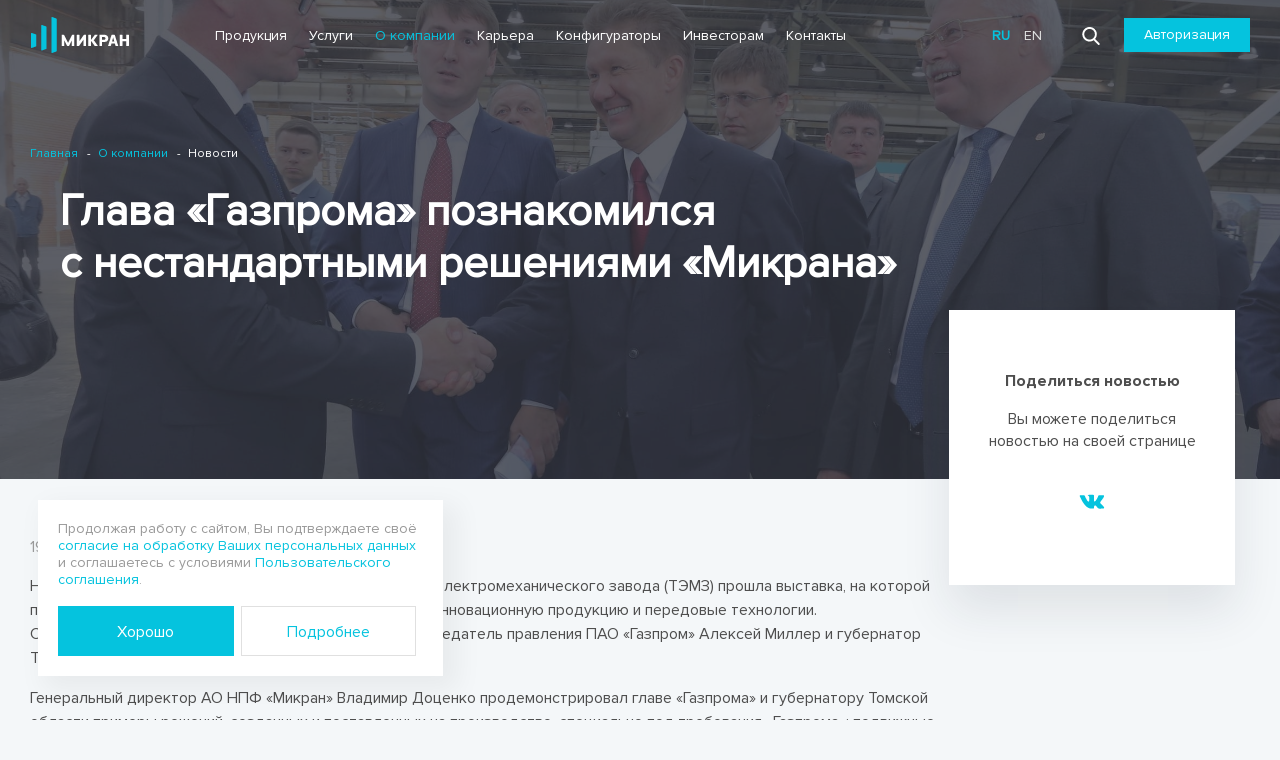

--- FILE ---
content_type: text/html; charset=UTF-8
request_url: https://www.micran.ru/about/news/128/
body_size: 21758
content:
<!DOCTYPE html>
<html lang="ru">

<head>
    <meta http-equiv="Content-Type" content="text/html; charset=UTF-8" />
<meta name="keywords" content="новости микран, микран hr, микран работа" />
<meta name="description" content="Глава «Газпрома» познакомился с нестандартными решениями Микрана, оценивая особенности представленных разработок." />
<script type="text/javascript" data-skip-moving="true">(function(w, d, n) {var cl = "bx-core";var ht = d.documentElement;var htc = ht ? ht.className : undefined;if (htc === undefined || htc.indexOf(cl) !== -1){return;}var ua = n.userAgent;if (/(iPad;)|(iPhone;)/i.test(ua)){cl += " bx-ios";}else if (/Windows/i.test(ua)){cl += ' bx-win';}else if (/Macintosh/i.test(ua)){cl += " bx-mac";}else if (/Linux/i.test(ua) && !/Android/i.test(ua)){cl += " bx-linux";}else if (/Android/i.test(ua)){cl += " bx-android";}cl += (/(ipad|iphone|android|mobile|touch)/i.test(ua) ? " bx-touch" : " bx-no-touch");cl += w.devicePixelRatio && w.devicePixelRatio >= 2? " bx-retina": " bx-no-retina";var ieVersion = -1;if (/AppleWebKit/.test(ua)){cl += " bx-chrome";}else if ((ieVersion = getIeVersion()) > 0){cl += " bx-ie bx-ie" + ieVersion;if (ieVersion > 7 && ieVersion < 10 && !isDoctype()){cl += " bx-quirks";}}else if (/Opera/.test(ua)){cl += " bx-opera";}else if (/Gecko/.test(ua)){cl += " bx-firefox";}ht.className = htc ? htc + " " + cl : cl;function isDoctype(){if (d.compatMode){return d.compatMode == "CSS1Compat";}return d.documentElement && d.documentElement.clientHeight;}function getIeVersion(){if (/Opera/i.test(ua) || /Webkit/i.test(ua) || /Firefox/i.test(ua) || /Chrome/i.test(ua)){return -1;}var rv = -1;if (!!(w.MSStream) && !(w.ActiveXObject) && ("ActiveXObject" in w)){rv = 11;}else if (!!d.documentMode && d.documentMode >= 10){rv = 10;}else if (!!d.documentMode && d.documentMode >= 9){rv = 9;}else if (d.attachEvent && !/Opera/.test(ua)){rv = 8;}if (rv == -1 || rv == 8){var re;if (n.appName == "Microsoft Internet Explorer"){re = new RegExp("MSIE ([0-9]+[\.0-9]*)");if (re.exec(ua) != null){rv = parseFloat(RegExp.$1);}}else if (n.appName == "Netscape"){rv = 11;re = new RegExp("Trident/.*rv:([0-9]+[\.0-9]*)");if (re.exec(ua) != null){rv = parseFloat(RegExp.$1);}}}return rv;}})(window, document, navigator);</script>


<link href="https://stackpath.bootstrapcdn.com/bootstrap/4.3.1/css/bootstrap.min.css" type="text/css"  rel="stylesheet" />
<link href="/bitrix/js/ui/design-tokens/dist/ui.design-tokens.css?166918985323393" type="text/css"  rel="stylesheet" />
<link href="/bitrix/js/ui/fonts/opensans/ui.font.opensans.css?16691897152555" type="text/css"  rel="stylesheet" />
<link href="/bitrix/js/main/popup/dist/main.popup.bundle.css?169563287928394" type="text/css"  rel="stylesheet" />
<link href="/local/templates/redesign/components/bitrix/main.share/news.page/style.css?17138421141467" type="text/css"  rel="stylesheet" />
<link href="/local/templates/redesign/assets/css/owl.carousel.min.css?17139245533351" type="text/css"  data-template-style="true"  rel="stylesheet" />
<link href="/local/templates/dist/assets/css/bundle.app.css?1749878047230735" type="text/css"  data-template-style="true"  rel="stylesheet" />
<link href="/local/templates/redesign/assets/css/bundle.vendors.css?171384211424652" type="text/css"  data-template-style="true"  rel="stylesheet" />
<link href="/local/templates/redesign/components/bitrix/subscribe.form/footer/style.css?171384211445" type="text/css"  data-template-style="true"  rel="stylesheet" />
<link href="/bitrix/components/bitrix/system.show_message/templates/.default/style.css?156093986464" type="text/css"  data-template-style="true"  rel="stylesheet" />
<link href="/local/templates/redesign/styles.css?176302437512112" type="text/css"  data-template-style="true"  rel="stylesheet" />







<meta name="viewport" content="width=device-width, initial-scale=1, viewport-fit=cover">
<meta name="msapplication-tap-highlight" content="no">
<meta name="apple-mobile-web-app-status-bar-style" content="black">
<meta prop="og:type" content="website">
    <title>Новости — Глава «Газпрома» познакомился с нестандартными решениями «Микрана»</title>
    <meta charset="UTF-8">
    <meta http-equiv="x-ua-compatible" content="ie=edge">
    <meta name="google-site-verification" content="C2GT5t9T9oqI9gwPdLjPCFZXR0rNlO3kWaapneJGwV8" />

<!-- Global site tag (gtag.js) - Google Analytics -->
<meta name="yandex-verification" content="5e4a929553f7cbf0" />

<!-- Yandex.Metrika counter -->
<noscript><div><img src="https://mc.yandex.ru/watch/9497335" style="position:absolute; left:-9999px;" alt="" /></div></noscript>
<!-- /Yandex.Metrika counter -->
</head>

<body>
    <div id="panel"></div>
    <div id="page" class="">
        <div class="header-wrapper">
            <header class="header header--transparent">
                <div class="container">
                    <div class="header__row">
                        <div class="header__logo">
                                                            <a class="logo" href="/">
                                                                <img class="svg" src="/local/templates/redesign/assets/images/micran-logo-ru.svg" />
                                                                </a>
                                                    </div>
                        <div class="header__nav">
                            
    <nav class="nav">
                    <div id="hamburger">
                <svg class="menu__icon">
                    <use xlink:href="/local/templates/redesign/assets/images/svg-sprite/sprite.svg#hamburger"></use>
                </svg>
                <span>Меню</span>
            </div>
                <ul class="menu topmenu">
                                                                                        <li class="menu__item">
                            <a data-parent="1" data-level="1" href="/productions/" class="submenu-link menu__link ">Продукция</a>
                            <ul class="submenu">
                                                                                                                                                                                                            <li>
                                    <a data-parent="1" data-level="2" href="/productions/telecommunication/" class="submenu-link ">Телекоммуникации</a>
                                    <ul class="submenu" id="custom-scrollbar">
                                                                                                                                                                                                                    <li>
                                    <a data-parent="1" data-level="3" href="/productions/telecommunication/radio_rel/" class="submenu-link ">Радиорелейное оборудование</a>
                                    <ul class="submenu" id="custom-scrollbar">
                                                                                                                                                                                                                                                                                        <li><a data-parent="" data-level="4" href="/productions/telecommunication/radio_rel/MIC-RL400R/" class="">МИК-РЛ400Р</a></li>
                                                                                                                                                                                                                                                                                                                                                                    <li><a data-parent="" data-level="4" href="/productions/telecommunication/radio_rel/mik-rl-r500/" class="">МИК-РЛ Р500</a></li>
                                                                                                                                                                                                                                                                                                                                                                    <li><a data-parent="" data-level="4" href="/productions/telecommunication/radio_rel/mik-rl-n500/" class="">МИК‑РЛ Н500</a></li>
                                                                                                                                                                                                                                                                                                                                                                    <li><a data-parent="" data-level="4" href="/productions/telecommunication/radio_rel/mik-rl-v1000/" class="">МИК-РЛ В1000</a></li>
                                                                                                                                                                                                            </ul></li>                                                                                    <li>
                                    <a data-parent="1" data-level="3" href="/productions/telecommunication/wireless/" class="submenu-link ">Аппаратура беспроводного доступа</a>
                                    <ul class="submenu" id="custom-scrollbar">
                                                                                                                                                                                                                                                                                        <li><a data-parent="" data-level="4" href="/productions/telecommunication/wireless/wimic-6000/" class="">WiMIC-6000</a></li>
                                                                                                                                                                                                                                                                                                                                                                    <li><a data-parent="" data-level="4" href="/productions/telecommunication/wireless/mik-rd-v500/" class="">МИК-РД В500</a></li>
                                                                                                                                                                                                            </ul></li>                                                                                    <li>
                                    <a data-parent="1" data-level="3" href="/productions/telecommunication/antennas/" class="submenu-link ">Антенные, антенно-поворотные и мачтовые устройства</a>
                                    <ul class="submenu" id="custom-scrollbar">
                                                                                                                                                                                                                                                                                        <li><a data-parent="" data-level="4" href="/productions/telecommunication/antennas/4-23-ggts/" class="">Антенные устройства 4…15 ГГц</a></li>
                                                                                                                                                                                                                                                                                                                                                                    <li><a data-parent="" data-level="4" href="/productions/telecommunication/antennas/AMU-12/" class="">Автоматизированное безоттяжечное антенно-мачтовое устройство АМУ-12</a></li>
                                                                                                                                                                                                                                                                                                                                                                    <li><a data-parent="" data-level="4" href="/productions/telecommunication/antennas/AMU/" class="">Автоматизированные безоттяжечные антенно-мачтовые устройства МИК-АМУ</a></li>
                                                                                                                                                                                                            </ul></li>                                                                                    <li>
                                    <a data-parent="1" data-level="3" href="/productions/telecommunication/power_supply_system/" class="submenu-link ">Система электропитания</a>
                                    <ul class="submenu" id="custom-scrollbar">
                                                                                                                                                                                                                                                                                        <li><a data-parent="" data-level="4" href="/productions/telecommunication/power_supply_system/mik-msep/" class="">МИК-МСЭП</a></li>
                                                                                                                                                                                                                                                                                                                                                                    <li><a data-parent="" data-level="4" href="/productions/telecommunication/power_supply_system/mik-ibep/" class="">МИК-ИБЭП</a></li>
                                                                                                                                                                                                                                                                                                                                                                    <li><a data-parent="" data-level="4" href="/productions/telecommunication/power_supply_system/mik-moab/" class="">МИК-МОАБ</a></li>
                                                                                                                                                                                                                                                                                                                                                                    <li><a data-parent="" data-level="4" href="/productions/telecommunication/power_supply_system/mik-is/" class="">МИК-ИС</a></li>
                                                                                                                                                                                                            </ul></li>                                                                                                                                                        <li><a data-parent="" data-level="3" href="/productions/telecommunication/mobile_complex/pus/" class="">Комплексные решения связи</a></li>
                                                                                                                                                                                                                                                                                                <li>
                                    <a data-parent="1" data-level="3" href="/productions/telecommunication/tools/" class="submenu-link ">Средства управления и контроля</a>
                                    <ul class="submenu" id="custom-scrollbar">
                                                                                                                                                                                                                                                                                        <li><a data-parent="" data-level="4" href="/productions/telecommunication/tools/MACTEP/" class="">Специальное программное обеспечение «МАСТЕР М»</a></li>
                                                                                                                                                                                                                                                                                                                                                                    <li><a data-parent="" data-level="4" href="/productions/telecommunication/tools/fluto/" class="">Веб-утилита «Fluto» </a></li>
                                                                                                                                                                                                                                                                                                                                                                    <li><a data-parent="" data-level="4" href="/productions/telecommunication/tools/mik-tk/" class="">Пульт терминального контроля МИК-ТК</a></li>
                                                                                                                                                                                                                                                                                                                                                                    <li><a data-parent="" data-level="4" href="/productions/telecommunication/tools/utility/" class="">Сервисные утилиты</a></li>
                                                                                                                                                                                                                                                                                                                                                                    <li><a data-parent="" data-level="4" href="/productions/telecommunication/tools/projects/" class="">Прочее</a></li>
                                                                                                                                                                                                            </ul></li>                                                                                    <li>
                                    <a data-parent="1" data-level="3" href="/productions/telecommunication/additional/" class="submenu-link ">Дополнительное оборудование</a>
                                    <ul class="submenu" id="custom-scrollbar">
                                                                                                                                                                                                                                                                                        <li><a data-parent="" data-level="4" href="/productions/telecommunication/additional/msk-01/" class="">Модуль сервисных каналов МСК-01</a></li>
                                                                                                                                                                                                                                                                                                                                                                    <li><a data-parent="" data-level="4" href="/productions/telecommunication/additional/kpkm-18-10/" class="">Контрольно-проверочные комплекты КПКМ-18-10</a></li>
                                                                                                                                                                                                            </ul></li></ul></li>                                                                                    <li>
                                    <a data-parent="1" data-level="2" href="/productions/IIS/" class="submenu-link ">Информационно-измерительные системы</a>
                                    <ul class="submenu" id="custom-scrollbar">
                                                                                                                                                                                                                    <li>
                                    <a data-parent="1" data-level="3" href="/productions/IIS/kia/" class="submenu-link ">Контрольно-измерительная аппаратура СВЧ</a>
                                    <ul class="submenu" id="custom-scrollbar">
                                                                                                                                                                                                                                                                                        <li><a data-parent="" data-level="4" href="/productions/IIS/kia/sna/" class="">Анализаторы цепей скалярные </a></li>
                                                                                                                                                                                                                                                                                                                                                                    <li><a data-parent="" data-level="4" href="/productions/IIS/kia/generators/" class="">Генераторы сигналов</a></li>
                                                                                                                                                                                                                                                                                                                                                                    <li><a data-parent="" data-level="4" href="/productions/IIS/kia/vna/" class="">Анализаторы цепей векторные</a></li>
                                                                                                                                                                                                                                                                                                                                                                    <li><a data-parent="" data-level="4" href="/productions/IIS/kia/nfa/x5m/" class="">Измерители коэффициента шума Х5М</a></li>
                                                                                                                                                                                                                                                                                                                                                                    <li><a data-parent="" data-level="4" href="/productions/IIS/kia/sa/" class="">Анализаторы спектра</a></li>
                                                                                                                                                                                                                                                                                                                                                                    <li><a data-parent="" data-level="4" href="/productions/IIS/kia/gshm/gshm/" class="">Генераторы шума серии ГШМ</a></li>
                                                                                                                                                                                                                                                                                                                                                                    <li><a data-parent="" data-level="4" href="/productions/IIS/kia/pm/m3m/" class="">Измерители мощности серии М3М</a></li>
                                                                                                                                                                                                                                                                                                                                                                    <li><a data-parent="" data-level="4" href="/productions/IIS/kia/usb/" class="">Портативные измерительные USB-устройства серии PLD</a></li>
                                                                                                                                                                                                                                                                                                                                                                    <li><a data-parent="" data-level="4" href="/productions/IIS/kia/ema/d6m/" class="">Аттенюаторы управляемые электромеханические Д6М</a></li>
                                                                                                                                                                                                                                                                                                                                                                    <li><a data-parent="" data-level="4" href="/productions/IIS/kia/laboratornyy-maket-dlya-svch-izmereniy/laboratornyy-maket-dlya-svch-izmereniy/" class="">Лабораторный макет для СВЧ-измерений</a></li>
                                                                                                                                                                                                            </ul></li>                                                                                    <li>
                                    <a data-parent="1" data-level="3" href="/productions/IIS/hss/" class="submenu-link ">Программно-аппаратные комплексы</a>
                                    <ul class="submenu" id="custom-scrollbar">
                                                                                                                                                                                                                                                                                        <li><a data-parent="" data-level="4" href="/productions/IIS/hss/k2m-101/" class="">Комплекс для измерения параметров ППМ К2М-101А</a></li>
                                                                                                                                                                                                                                                                                                                                                                    <li><a data-parent="" data-level="4" href="/productions/IIS/hss/k2m-102/" class="">Комплекс для измерения S-параметров многопортовых устройств К2М-102/26</a></li>
                                                                                                                                                                                                                                                                                                                                                                    <li><a data-parent="" data-level="4" href="/productions/IIS/hss/kompleks-programmno-apparatnyy-k2m-5g/" class="">Комплекс программно-аппаратный К2М-5G</a></li>
                                                                                                                                                                                                            </ul></li>                                                                                    <li>
                                    <a data-parent="1" data-level="3" href="/productions/IIS/svch/" class="submenu-link ">СВЧ-узлы и модули</a>
                                    <ul class="submenu" id="custom-scrollbar">
                                                                                                                                                                                                                                                                                        <li><a data-parent="" data-level="4" href="/productions/IIS/svch/adaptery-pitaniya/adapters/" class="">Адаптеры питания серии АП</a></li>
                                                                                                                                                                                                                                                                                                                                                                    <li><a data-parent="" data-level="4" href="/productions/IIS/svch/svch-generatory-/" class="">СВЧ-Генераторы </a></li>
                                                                                                                                                                                                                                                                                                                                                                    <li><a data-parent="" data-level="4" href="/productions/IIS/svch/impulsnyy-modulyator/mi1/" class="">Модуляторы импульсные серии МИ1</a></li>
                                                                                                                                                                                                                                                                                                                                                                    <li><a data-parent="" data-level="4" href="/productions/IIS/svch/svch-moduli-sverkhshirokopolosnykh-smesiteley/3-50-ggts/" class="">СВЧ-модули сверхширокополосных смесителей 3...50 ГГц</a></li>
                                                                                                                                                                                                            </ul></li>                                                                                    <li>
                                    <a data-parent="1" data-level="3" href="/productions/IIS/accessory/" class="submenu-link ">Элементы СВЧ-тракта</a>
                                    <ul class="submenu" id="custom-scrollbar">
                                                                                                                                                                                                                                                                                        <li><a data-parent="" data-level="4" href="/productions/IIS/accessory/coaxial_adapters/" class="">Переходы коаксиальные</a></li>
                                                                                                                                                                                                                                                                                                                                                                    <li><a data-parent="" data-level="4" href="/productions/IIS/accessory/perekhody-koaksialnye-vrashchayushchiesya/perekhody-koaksialnye-vrashchayushchiesya/" class="">Переходы коаксиальные вращающиеся</a></li>
                                                                                                                                                                                                                                                                                                                                                                    <li><a data-parent="" data-level="4" href="/productions/IIS/accessory/KW_connectors/kw_connectors/" class="">Переходы коаксиально-волноводные</a></li>
                                                                                                                                                                                                                                                                                                                                                                    <li><a data-parent="" data-level="4" href="/productions/IIS/accessory/WW_connectors/ww_connectors/" class="">Переходы волноводно-волноводные</a></li>
                                                                                                                                                                                                                                                                                                                                                                    <li><a data-parent="" data-level="4" href="/productions/IIS/accessory/coaxial_microstrip_adapters/" class="">Переходы коаксиально-микрополосковые</a></li>
                                                                                                                                                                                                                                                                                                                                                                    <li><a data-parent="" data-level="4" href="/productions/IIS/accessory/sealed-inputs/" class="">Гермовводы</a></li>
                                                                                                                                                                                                                                                                                                                                                                    <li><a data-parent="" data-level="4" href="/productions/IIS/accessory/loads/" class="">Нагрузки</a></li>
                                                                                                                                                                                                                                                                                                                                                                    <li><a data-parent="" data-level="4" href="/productions/IIS/accessory/attenuators/coaxial/" class="">Аттенюаторы коаксиальные</a></li>
                                                                                                                                                                                                                                                                                                                                                                    <li><a data-parent="" data-level="4" href="/productions/IIS/accessory/attenyuatory-koaksialnye-s-povyshennym-urovnem-rasseivaemoy-moshchnosti/attenyuatory-koaksialnye-s-povyshennym-urovnem-rasseivaemoy-moshchnosti/" class="">Аттенюаторы коаксиальные с повышенным уровнем рассеиваемой мощности</a></li>
                                                                                                                                                                                                                                                                                                                                                                    <li><a data-parent="" data-level="4" href="/productions/IIS/accessory/phase-shifter/coax/" class="">Коаксиальный фазовращатель</a></li>
                                                                                                                                                                                                                                                                                                                                                                    <li><a data-parent="" data-level="4" href="/productions/IIS/accessory/decoupling/d-devices/" class="">Устройства развязывающие</a></li>
                                                                                                                                                                                                                                                                                                                                                                    <li><a data-parent="" data-level="4" href="/productions/IIS/accessory/impendance/transformer/" class="">Коаксиальный трансформатор импеданса</a></li>
                                                                                                                                                                                                                                                                                                                                                                    <li><a data-parent="" data-level="4" href="/productions/IIS/accessory/divider/divider/" class="">Делители мощности</a></li>
                                                                                                                                                                                                                                                                                                                                                                    <li><a data-parent="" data-level="4" href="/productions/IIS/accessory/detector/" class="">Детекторы</a></li>
                                                                                                                                                                                                                                                                                                                                                                    <li><a data-parent="" data-level="4" href="/productions/IIS/accessory/coupler/directional/" class="">Ответвители направленные</a></li>
                                                                                                                                                                                                                                                                                                                                                                    <li><a data-parent="" data-level="4" href="/productions/IIS/accessory/w_coupler/dwo/" class="">Двухканальные волноводные ответвители</a></li>
                                                                                                                                                                                                                                                                                                                                                                    <li><a data-parent="" data-level="4" href="/productions/IIS/accessory/cable-connectors/connect/" class="">Кабельные соединители</a></li>
                                                                                                                                                                                                                                                                                                                                                                    <li><a data-parent="" data-level="4" href="/productions/IIS/accessory/cable_joint/" class="">Кабельные сборки</a></li>
                                                                                                                                                                                                                                                                                                                                                                    <li><a data-parent="" data-level="4" href="/productions/IIS/accessory/sets/" class="">Наборы вспомогательных аксессуаров СВЧ-тракта</a></li>
                                                                                                                                                                                                                                                                                                                                                                    <li><a data-parent="" data-level="4" href="/productions/IIS/accessory/equipment/" class="">Вспомогательное оборудование</a></li>
                                                                                                                                                                                                            </ul></li></ul></li>                                                                                    <li>
                                    <a data-parent="1" data-level="2" href="/productions/mikroelektronika/" class="submenu-link ">Микроэлектроника</a>
                                    <ul class="submenu" id="custom-scrollbar">
                                                                                                                                                                                                                                                                                        <li><a data-parent="" data-level="3" href="/productions/mikroelektronika/katalog-svch-elektroniki/katalog-svch-mikroelektroniki/" class="">Каталог СВЧ-микроэлектроники</a></li>
                                                                                                                                                                                                                                                                                                                                                                    <li><a data-parent="" data-level="3" href="/productions/mikroelektronika/dizayn-tsentr-mikroelektroniki/dizayn-tsentr-mikroelektroniki/" class="">Дизайн центр микроэлектроники</a></li>
                                                                                                                                                                                                                                                                                                <li>
                                    <a data-parent="1" data-level="3" href="/productions/mikroelektronika/nauchno-proizvodstvennyy-kompleks/" class="submenu-link ">Научно-производственный комплекс</a>
                                    <ul class="submenu" id="custom-scrollbar">
                                                                                                                                                                                                                                                                                        <li><a data-parent="" data-level="4" href="/productions/mikroelektronika/nauchno-proizvodstvennyy-kompleks/izgotovlenie-tonkoplenochnykh-plat/" class="">Изготовление тонкопленочных плат</a></li>
                                                                                                                                                                                                                                                                                                                                                                    <li><a data-parent="" data-level="4" href="/productions/mikroelektronika/nauchno-proizvodstvennyy-kompleks/izgotovlenie-fotoshablonov/" class="">Изготовление фотошаблонов</a></li>
                                                                                                                                                                                                                                                                                                                                                                    <li><a data-parent="" data-level="4" href="/productions/mikroelektronika/nauchno-proizvodstvennyy-kompleks/izgotovlenie-monolitnykh-integralnykh-skhem/" class="">Изготовление монолитных интегральных схем</a></li>
                                                                                                                                                                                                            </ul></li></ul></li>                                                                                    <li>
                                    <a data-parent="1" data-level="2" href="/productions/radiolocation/" class="submenu-link ">Радиолокация</a>
                                    <ul class="submenu" id="custom-scrollbar">
                                                                                                                                                                                                                                                                                        <li><a data-parent="" data-level="3" href="/productions/radiolocation/reka/" class="">Навигационная радиолокационная станция РЕКА</a></li>
                                                                                                                                                                                                                                                                                                                                                                    <li><a data-parent="" data-level="3" href="/productions/radiolocation/guard/" class="">Радиолокационная система охраны GUARD</a></li>
                                                                                                                                                                                                                                                                                                                                                                    <li><a data-parent="" data-level="3" href="/productions/radiolocation/fishguard/" class="">Радиолокационная система охраны FishGUARD</a></li>
                                                                                                                                                                                                            </ul></li>                                                                                    <li>
                                    <a data-parent="1" data-level="2" href="/productions/mobile/" class="submenu-link ">Комплексные решения</a>
                                    <ul class="submenu" id="custom-scrollbar">
                                                                                                                                                                                                                                                                                        <li><a data-parent="" data-level="3" href="/productions/mobile/MC/" class="">Подвижный пункт управления и связи ПУС</a></li>
                                                                                                                                                                                                                                                                                                                                                                    <li><a data-parent="" data-level="3" href="/productions/mobile/aus/" class="">Автономный узел связи</a></li>
                                                                                                                                                                                                                                                                                                                                                                    <li><a data-parent="" data-level="3" href="/productions/mobile/lifting/" class="">Грузоподъемное оборудование и специальная техника</a></li>
                                                                                                                                                                                                            </ul></li>                                                                                    <li>
                                    <a data-parent="1" data-level="2" href="/productions/robotics/" class="submenu-link ">Мехатроника и робототехника</a>
                                    <ul class="submenu" id="custom-scrollbar">
                                                                                                                                                                                                                    <li>
                                    <a data-parent="1" data-level="3" href="/productions/robotics/electric/" class="submenu-link ">Электрические приводы</a>
                                    <ul class="submenu" id="custom-scrollbar">
                                                                                                                                                                                                                                                                                        <li><a data-parent="" data-level="4" href="/productions/robotics/electric/mic-ep/" class="">Электрические приводы серии МИК-ЭП</a></li>
                                                                                                                                                                                                                                                                                                                                                                    <li><a data-parent="" data-level="4" href="/productions/robotics/electric/mic-apu-1k/" class="">Антенно-поворотное устройство МИК-АПУ-1К</a></li>
                                                                                                                                                                                                            </ul></li>                                                                                                                                                        <li><a data-parent="" data-level="3" href="/productions/robotics/valve/mic-vd/" class="">Вентильные двигатели серии МИК-ВД</a></li>
                                                                                                                                                                                                                                                                                                                                                                    <li><a data-parent="" data-level="3" href="/productions/robotics/modules/mic-mm/" class="">Мехатронные модули серии МИК-ММ</a></li>
                                                                                                                                                                                                            </ul></li>                                                                                    <li>
                                    <a data-parent="1" data-level="2" href="/productions/microwave_electronics/" class="submenu-link ">СВЧ-электроника и модули</a>
                                    <ul class="submenu" id="custom-scrollbar">
                                                                                                                                                                                                                    <li>
                                    <a data-parent="1" data-level="3" href="/productions/microwave_electronics/milinks/" class="submenu-link ">СВЧ-устройства</a>
                                    <ul class="submenu" id="custom-scrollbar">
                                                                                                                                                                                                                                                                                        <li><a data-parent="" data-level="4" href="/productions/microwave_electronics/milinks/amp/" class="">Усилители</a></li>
                                                                                                                                                                                                                                                                                                                                                                    <li><a data-parent="" data-level="4" href="/productions/microwave_electronics/milinks/reciving/lownoise/" class="">Малошумящие конвертеры</a></li>
                                                                                                                                                                                                                                                                                                                                                                    <li><a data-parent="" data-level="4" href="/productions/microwave_electronics/milinks/filter/polosno-propuskayushchie-filtry/" class="">Полосно-пропускающие фильтры</a></li>
                                                                                                                                                                                                            </ul></li>                                                                                    <li>
                                    <a data-parent="1" data-level="3" href="/productions/microwave_electronics/cops/" class="submenu-link ">Компоненты системы питания</a>
                                    <ul class="submenu" id="custom-scrollbar">
                                                                                                                                                                                                                                                                                        <li><a data-parent="" data-level="4" href="/productions/microwave_electronics/cops/mini-module/mini_pm/" class="">Миниатюрные модули питания</a></li>
                                                                                                                                                                                                                                                                                                                                                                    <li><a data-parent="" data-level="4" href="/productions/microwave_electronics/cops/DC/" class="">DC/DC источники электропитания</a></li>
                                                                                                                                                                                                                                                                                                                                                                    <li><a data-parent="" data-level="4" href="/productions/microwave_electronics/cops/wgi/" class="">Источники питания без гальванической развязки</a></li>
                                                                                                                                                                                                                                                                                                                                                                    <li><a data-parent="" data-level="4" href="/productions/microwave_electronics/cops/other/" class="">Прочие компоненты питания</a></li>
                                                                                                                                                                                                            </ul></li></ul></li></ul></li>                                                                                                                                                        <li class="menu__item"><a data-parent="" data-level="1" class="menu__link " href="/services/">Услуги</a></li>
                                                                                                                                                                                                                                                                                        <li class="menu__item">
                            <a data-parent="1" data-level="1" href="/about/" class="submenu-link menu__link menu__link--active">О компании</a>
                            <ul class="submenu">
                                                                                                                                                                                                                                                                                <li><a data-parent="" data-level="2" href="/about/" class="">О компании</a></li>
                                                                                                                                                                                                                                                                                                                                                                    <li><a data-parent="" data-level="2" href="/about/news/" class="menu__link--active">Новости</a></li>
                                                                                                                                                                                                                                                                                                                                                                    <li><a data-parent="" data-level="2" href="/about/blog/" class="">Блог</a></li>
                                                                                                                                                                                                                                                                                                                                                                    <li><a data-parent="" data-level="2" href="/about/history/" class="">История</a></li>
                                                                                                                                                                                                                                                                                                                                                                    <li><a data-parent="" data-level="2" href="/about/partners/" class="">Партнёры</a></li>
                                                                                                                                                                                                                                                                                                                                                                    <li><a data-parent="" data-level="2" href="/about/intellectual-property/" class="">Интеллектуальная собственность</a></li>
                                                                                                                                                                                                                                                                                                                                                                    <li><a data-parent="" data-level="2" href="/about/media-kit/" class="">Документы</a></li>
                                                                                                                                                                                                                                                                                                                                                                    <li><a data-parent="" data-level="2" href="/about/sout_work/" class="">СОУТ</a></li>
                                                                                                                                                                                                            </ul></li>                                                                                                                                                        <li class="menu__item"><a data-parent="" data-level="1" class="menu__link " href="/career/">Карьера</a></li>
                                                                                                                                                                                                                                                                                        <li class="menu__item">
                            <a data-parent="1" data-level="1" href="/tools/" class="submenu-link menu__link ">Конфигураторы</a>
                            <ul class="submenu">
                                                                                                                                                                                                                                                                                <li><a data-parent="" data-level="2" href="/tools/profile/" class="">Построение профиля радиолинии</a></li>
                                                                                                                                                                                                                                                                                                                                                                    <li><a data-parent="" data-level="2" href="/tools/cable-builder/" class="">Инструмент подбора кабельных сборок</a></li>
                                                                                                                                                                                                                                                                                                                                                                    <li><a data-parent="" data-level="2" href="/tools/cable-selection/" class="">Подбор модульной системы электропитания</a></li>
                                                                                                                                                                                                            </ul></li>                                                                            <li class="menu__item">
                            <a data-parent="1" data-level="1" href="/for-investors/" class="submenu-link menu__link ">Инвесторам</a>
                            <ul class="submenu">
                                                                                                                                                                                                                                                                                <li><a data-parent="" data-level="2" href="/for-investors/" class="">Учредительные документы</a></li>
                                                                                                                                                                                                                                                                                                                                                                    <li><a data-parent="" data-level="2" href="/for-investors/financial-statements/" class="">Бухгалтерская отчетность</a></li>
                                                                                                                                                                                                                                                                                                                                                                    <li><a data-parent="" data-level="2" href="/for-investors/issue-documents/" class="">Эмиссионные документы</a></li>
                                                                                                                                                                                                                                                                                                                                                                    <li><a data-parent="" data-level="2" href="/for-investors/information-disclosure/" class="">Раскрытие информации</a></li>
                                                                                                                                                                                                                                                                                                                                                                    <li><a data-parent="" data-level="2" href="/for-investors/lssuer-reports/" class="">Отчеты эмитента</a></li>
                                                                                                                                                                                                                                                                                                                                                                    <li><a data-parent="" data-level="2" href="/for-investors/other/" class="">Прочее</a></li>
                                                                                                                                                                                                            </ul></li>                                                                                                                                                        <li class="menu__item"><a data-parent="" data-level="1" class="menu__link " href="/contacts/">Контакты</a></li>
                                                                                                                                                                                                                                                                                                    <li class="menu__item menu__item--mobile-only">
                                        <div class="button button--main"><a class="js-popup" href="#auth">Авторизация</a></div>
                                    </li>
                                                                                                                                </ul>
    </nav>
                        </div>
                        <div class="header__search-field g-hide">
                            <form class="search-field" action="/search/">
    <input type="hidden" name="s" value="Поиск"/>
    <input class="js-livesearch livesearch" name="q" value="" type="text" placeholder="Поиск"/>
    <input class="search-field__icon" type="submit" value=""/>
</form>                        </div>
                        <div class="header__language">
                            <div class="language hide-on-mobile">
                                        <span class="language__item language__item--active">ru</span>
	        <a class="language__item"
           href="http://micran.com">en</a>
		                            </div>
                        </div>
                        <div class="header__search">
                            <div class="search">
                                <div class="search__icon">
                                    <svg>
                                        <use xlink:href="/local/templates/redesign/assets/images/svg-sprite/sprite.svg#search"></use>
                                    </svg>
                                </div>
                            </div>
                        </div>
                                                <div class="header__user">
                            <div class="header__auth" id="auth-btn">
                                                                    <div class="button button--main">
                                        <a class="js-popup" href="#auth">Авторизация</a>
                                    </div>
                                    <!-- <div class="profile-menu" id="profile-menu-btn"> -->
                                                                        <!-- </div> -->
                                                            </div>
                                                    </div>
                    </div>
                </div>
            </header>
        </div>
        <div class="container-fluid">
    <div class="container-fluid">
        <div class="banner banner-news">
            <div class="banner__img"
                 style="background-image: url('/upload/iblock/9f3/9f30c87e59f44f1194f9c73ada8b40b4.jpg')"></div>
            <div class="container">
                <div class="row banner__content">
                    <div class="col-md-9">
                        <div class="banner__title">
                            <h1>Глава «Газпрома» познакомился с нестандартными решениями «Микрана»</h1>
                        </div>
                    </div>
                    <div class="col-md-3">
						                            <noindex>
								<div class="banner__label text-center">
    <p class="bold">Поделиться новостью</p>
    <p>Вы можете поделиться новостью на своей странице</p>
    <div class="social">
        <ul class="list">
			                <li class="list__item">
					<a href="http://vkontakte.ru/share.php?url=https://www.micran.ru/about/news/glava-gazproma-poznakomilsya-s-nestandartnymi-resheniyami-mikrana/" onclick="return vk_click('https://www.micran.ru/about/news/glava-gazproma-poznakomilsya-s-nestandartnymi-resheniyami-mikrana/');" target="_blank" class="vk" title="ВКонтакте"><img class="svg" src="/local/templates/redesign/assets/images/svg-icons/social-vk.svg"/></a>
                </li>
			        </ul>
    </div>
</div>                            </noindex>
						                    </div>
                </div>
            </div>
        </div>
    </div>
</div>                    <div class="container">
                <section class="breadcrumbs itemprop="http://schema.org/breadcrumb" itemscope itemtype="http://schema.org/BreadcrumbList"><ul class="breadcrumbs__list">
			<li class="breadcrumbs__item" id="bx_breadcrumb_0" itemprop="itemListElement" itemscope itemtype="http://schema.org/ListItem">
				
				<a class="breadcrumbs__link" href="/" title="Главная" itemprop="url">
					<span itemprop="name">Главная</span>
				</a>
				<meta itemprop="position" content="1" />
			</li>
			<li class="breadcrumbs__item" id="bx_breadcrumb_1" itemprop="itemListElement" itemscope itemtype="http://schema.org/ListItem">
				
				<a class="breadcrumbs__link" href="/about/" title="О компании" itemprop="url">
					<span itemprop="name">О компании</span>
				</a>
				<meta itemprop="position" content="2" />
			</li>
			<li class="breadcrumbs__item" itemprop="itemListElement" itemscope itemtype="http://schema.org/ListItem">
				
				<span class="breadcrumbs__link" itemprop="name">Новости</span>
				<meta itemprop="position" content="3" />
			</li></ul></section>                                                                </div>
                            <div class="container news-one">
            <section class="section news-one__content">
            <div class="row">
            <div class="col-md-9">
                <div class="news-date">19.03.2018</div>
                <p>
	 На прошлой неделе, 5 сентября на площадке Томского электромеханического завода (ТЭМЗ) прошла выставка, на которой предприятия города и области демонстрировали свою инновационную продукцию и передовые технологии. С разработками компании «Микран» ознакомились председатель правления ПАО «Газпром» Алексей Миллер и губернатор Томской области Сергей Жвачкин.
</p>
<p>
	 Генеральный директор АО НПФ «Микран» Владимир Доценко продемонстрировал главе «Газпрома» и губернатору Томской области примеры решений, созданных и поставленных на производство, специально под требования «Газпрома»: подвижные узлы связи и управления, оборудование связи, системы мониторинга и охраны периметра. Вся аппаратура уже хорошо известна специалистам ПАО «Газпром», прошла испытания и поставлена на серию.
</p>
 <i>История сотрудничества ПАО «Газпром» и АО «НПФ «Микран» насчитывает вот уже более 10 лет. И все эти годы мы стремимся не просто поставить стандартные решения по сценарию «как есть», но создать такие технические системы, которые будут в максимальной степени учитывать потребности партнера.</i>
<p style="text-align: right;">
	  <i>Владимир Доценко</i>
</p>
<ul>
</ul>
 <br>
<p>
	 Так, Алексею Миллеру рассказали об одном из решений «под ключ» — блок-контейнер с аппаратурой связи: начиная от систем передачи информации магистрального уровня, заканчивая аппаратурой подвижной связи и устройствами коммутации и маршрутизации уровней.
</p>
<p>
	 Добавим, за все время сотрудничества с ПАО «Газпром» было успешно реализовано более сотни проектов в области связи и безопасности. Накопленный опыт работы с предприятиями нефтегазового сектора позволяет компании «Микран» реализовать полный цикл работ (EPC) в области связи: проектирование-производство-монтаж-пусконаладочные работы.
</p>            </div>
        </div>
                <div class="row" style="margin-top: 140px; margin-bottom: 140px">
            <div class="col-md-12 mb-2">
                <h2>Вас может заинтересовать</h2>
            </div>
            <div class="col-12 d-none d-md-flex">
                <div class="row w-100">
                                                                                                <div class="col-12 col-md-6 col-lg-3">
                                <a href="/about/news/zavershilsya-iv-forum-molodykh-spetsialistov-prostor/">
                                    <div class="card card-info">
                                        <div class="card-info__image"><img
                                                    src="/upload/resize_cache/iblock/732/uwjmhmdxe78f6vbl61v082hx1i854l1c/286_190_1/f86cd01a-d329-4031-b906-10ed735185de.jpeg"/>
                                        </div>
                                        <div class="card-info__content">
                                                                                            <p class="post-date">24.04.2025</p>
                                                                                        <p class="post-title">Завершился IV форум молодых специалистов «ПРОСТОР»</p>
                                        </div>
                                    </div>
                                </a>
                            </div>
                                                                                                <div class="col-12 col-md-6 col-lg-3">
                                <a href="/about/news/den-mikrana-dlya-abiturientov-v-tepk/">
                                    <div class="card card-info">
                                        <div class="card-info__image"><img
                                                    src="/upload/resize_cache/iblock/04c/vh3ce1q2leqn1gaq6jzjxhdhhrhzy06n/286_190_1/35a8968a-6673-48c2-af4e-8d88aef56e0c.jpeg"/>
                                        </div>
                                        <div class="card-info__content">
                                                                                            <p class="post-date">10.07.2025</p>
                                                                                        <p class="post-title">День Микрана для абитуриентов в ТЭПК</p>
                                        </div>
                                    </div>
                                </a>
                            </div>
                                                                                                <div class="col-12 col-md-6 col-lg-3">
                                <a href="/about/news/otkryt-priem-zayavok-na-soiskanie-stipendii-mikrana-dlya-studentov/">
                                    <div class="card card-info">
                                        <div class="card-info__image"><img
                                                    src="/upload/resize_cache/iblock/9d7/286_190_1/330685n.jpg"/>
                                        </div>
                                        <div class="card-info__content">
                                                                                            <p class="post-date">11.02.2019</p>
                                                                                        <p class="post-title">Открыт прием заявок на соискание стипендии «Микрана» для студентов</p>
                                        </div>
                                    </div>
                                </a>
                            </div>
                                                                                                <div class="col-12 col-md-6 col-lg-3">
                                <a href="/about/news/mikran-podelilsya-opytom-sozdaniya-effektivnoy-sistemy-nastavnichestva-dlya-molodykh-spetsialistov/">
                                    <div class="card card-info">
                                        <div class="card-info__image"><img
                                                    src="/upload/resize_cache/iblock/e89/rcdga24ecjrh74mamruqx9y2cg0625sz/286_190_1/d7acbc15-c6d7-48e8-b8a1-2572128964da.jpeg"/>
                                        </div>
                                        <div class="card-info__content">
                                                                                            <p class="post-date">28.11.2024</p>
                                                                                        <p class="post-title">Микран поделился опытом создания эффективной системы наставничества для молодых специалистов</p>
                                        </div>
                                    </div>
                                </a>
                            </div>
                                    </div>
            </div>
            <div class="col-12 d-md-none">
                <div class="carousel carousel__cards">
                    <div class="swiper-container swiper-no-swiping">
                        <div class="swiper-wrapper swiper-no-swiping">
                                                                                                                            <div class="swiper-slide swiper-no-swiping">
                                    <a href="/about/news/zavershilsya-iv-forum-molodykh-spetsialistov-prostor/">
                                        <div class="card card-info">
                                            <div class="card-info__image"><img
                                                        src="/upload/resize_cache/iblock/732/uwjmhmdxe78f6vbl61v082hx1i854l1c/286_190_1/f86cd01a-d329-4031-b906-10ed735185de.jpeg"/>
                                            </div>
                                            <div class="card-info__content">
                                                                                                    <p class="post-date">24.04.2025</p>
                                                                                                <p class="post-title">Завершился IV форум молодых специалистов «ПРОСТОР»</p>
                                            </div>
                                        </div>
                                    </a>
                                </div>
                                                                                                                            <div class="swiper-slide swiper-no-swiping">
                                    <a href="/about/news/den-mikrana-dlya-abiturientov-v-tepk/">
                                        <div class="card card-info">
                                            <div class="card-info__image"><img
                                                        src="/upload/resize_cache/iblock/04c/vh3ce1q2leqn1gaq6jzjxhdhhrhzy06n/286_190_1/35a8968a-6673-48c2-af4e-8d88aef56e0c.jpeg"/>
                                            </div>
                                            <div class="card-info__content">
                                                                                                    <p class="post-date">10.07.2025</p>
                                                                                                <p class="post-title">День Микрана для абитуриентов в ТЭПК</p>
                                            </div>
                                        </div>
                                    </a>
                                </div>
                                                                                                                            <div class="swiper-slide swiper-no-swiping">
                                    <a href="/about/news/otkryt-priem-zayavok-na-soiskanie-stipendii-mikrana-dlya-studentov/">
                                        <div class="card card-info">
                                            <div class="card-info__image"><img
                                                        src="/upload/resize_cache/iblock/9d7/286_190_1/330685n.jpg"/>
                                            </div>
                                            <div class="card-info__content">
                                                                                                    <p class="post-date">11.02.2019</p>
                                                                                                <p class="post-title">Открыт прием заявок на соискание стипендии «Микрана» для студентов</p>
                                            </div>
                                        </div>
                                    </a>
                                </div>
                                                                                                                            <div class="swiper-slide swiper-no-swiping">
                                    <a href="/about/news/mikran-podelilsya-opytom-sozdaniya-effektivnoy-sistemy-nastavnichestva-dlya-molodykh-spetsialistov/">
                                        <div class="card card-info">
                                            <div class="card-info__image"><img
                                                        src="/upload/resize_cache/iblock/e89/rcdga24ecjrh74mamruqx9y2cg0625sz/286_190_1/d7acbc15-c6d7-48e8-b8a1-2572128964da.jpeg"/>
                                            </div>
                                            <div class="card-info__content">
                                                                                                    <p class="post-date">28.11.2024</p>
                                                                                                <p class="post-title">Микран поделился опытом создания эффективной системы наставничества для молодых специалистов</p>
                                            </div>
                                        </div>
                                    </a>
                                </div>
                                                    </div>
                        <div class="carousel__navs">
                            <div class="swiper-button-prev"></div>
                            <div class="swiper-button-next"></div>
                        </div>
                        <div class="carousel__pagination">
                            <div class="swiper-pagination"></div>
                        </div>
                    </div>
                </div>
            </div>
        </div>
    </section>
    </div>
<footer class="footer">
    <div class="container">
        <div class="footer__row">
            <div class="footer__logo">
                                    <a class="logo" href="/">
                                        <img class="svg" src="/local/templates/redesign/assets/images/micran-logo-ru.svg" />
                                        </a>
                            </div>
            <div class="footer__nav">
                    <nav class="nav">
                <ul class="menu topmenu">
                            <li class="menu__item">
                    <a class="submenu-link menu__link " href="/productions/">Продукция</a>
                </li>
                            <li class="menu__item">
                    <a class="submenu-link menu__link " href="/services/">Услуги</a>
                </li>
                            <li class="menu__item">
                    <a class="submenu-link menu__link menu__link--active" href="/about/">О компании</a>
                </li>
                            <li class="menu__item">
                    <a class="submenu-link menu__link " href="/career/">Карьера</a>
                </li>
                            <li class="menu__item">
                    <a class="submenu-link menu__link " href="/for-investors/">Инвесторам</a>
                </li>
                            <li class="menu__item">
                    <a class="submenu-link menu__link " href="/contacts/">Контакты</a>
                </li>
                            <li class="menu__item">
                    <a class="submenu-link menu__link " href="/sitemap/">Карта сайта</a>
                </li>
                                </ul>
    </nav>
            </div>
        </div>
        <div class="footer__row footer__row--top">
            <div>
    <form action="/bot.php" class="js-subscribe-add" data-action="/subscribe/">
        <div class="footer__subscribe">
            <p>Подписывайтесь на рассылку новостей</p>
            <div class="subscribe__field">
                <input type="email" placeholder="Ваш E-mail" name="sf_EMAIL" size="20" value=""
                       title="Введите ваш e-mail"/>
                <input type="email" placeholder="e-mail" name="sf_EMAIL_fake" size="20"
                       title="Введите ваш e-mail"/>
                <button class="button button--main js-subscribe-add__button" type="submit" name="OK"
                        value="Подписаться">Подписаться</button>
            </div>
        </div>
    </form>
</div>
            <div>
                <div class="footer__contact">
                    <ul class="list">
                        
<li class="list__item"><a href="tel:+73822900029">+7 3822 90-00-29</a></li>
                        <li class="list__item"><a href="mailto:mic@micran.ru">mic@micran.ru</a></li>
                        <li class="list__item">пр-т Кирова, 51д, г.Томск, Россия, 634041</li>                    </ul>
                </div>
                <div class="footer__social">
                    <div class="social">
                        
<ul class="list">
                    <li class="list__item">
            <a
                    class="list__link"
                    href="https://vk.com/micrannpf"
                    title="Vk"
            >
                Vk                <img
                        class="svg"
                        src="/local/templates/redesign/assets/images/svg-icons/social-vk.svg"
                />
            </a>
        </li>
                    <li class="list__item">
            <a
                    class="list__link"
                    href="https://www.youtube.com/@micmicran"
                    title="Youtube"
            >
                Youtube                <img
                        class="svg"
                        src="/local/templates/redesign/assets/images/svg-icons/social-youtube.svg"
                />
            </a>
        </li>
                    <li class="list__item">
            <a
                    class="list__link"
                    href="https://rutube.ru/channel/44565053/"
                    title="Rutube"
            >
                Rutube                <img
                        class="svg"
                        src="/local/templates/redesign/assets/images/svg-icons/social-rutube.svg"
                />
            </a>
        </li>
    </ul>
                    </div>
                </div>
            </div>
        </div>
        <div class="footer__copyright">
            
<p>
	АО «НПФ «Микран» раскрывает информацию на странице ООО «Интерфакс-ЦРКИ» — информационного агентства, <br>
	аккредитованного Банком России на проведение действий по раскрытию информации о ценных бумагах и иных финансовых инструментах. <br>
	<br>
 <a href="https://www.e-disclosure.ru/portal/company.aspx?id=38815" target="_blank">Информация доступна по адресу</a>
</p>
<p>
	<a href="/policy.php" target="_blank">Политика конфиденциальности</a> | <a href="/agreement.php" target="_blank">Пользовательское соглашение</a>
</p>
            
<p>
	 Все права защищены © Микран, 1991-2025
</p>        </div>
    </div>

    <section class="cookie-policy cookie-policy--hidden" id="cookie-policy">
        
        <div class="cookie-policy__text">
            <p>
                Продолжая работу с сайтом, Вы подтверждаете своё <a href="/policy.php" target="_blank">согласие на обработку Ваших персональных данных</a>
и соглашаетесь с условиями <a href="/agreegment.php" target="_blank">Пользовательского соглашения</a>.                
            </p>
        </div>

        <div class="cookie-policy__buttons">
            <button class="cookie-policy__button button button--main" id="cookie-policy-accept">Хорошо</button>
            <a href="/cookies/" target="_blank" rel="noopener" class="button button--outline" >Подробнее</a>
        </div>

    </section>
</footer>
<div class="g-hide">
            <div class="popup zoom-anim-dialog" id="auth">
            <div class="js-popup-login">
    <div class="auth-result">
        <div class="auth-result-block js-form-login">
                    </div>
    </div>
    <form class="form js-form-login" name="form_auth" method="post" target="_top" action="/about/news/128/?ELEMENT_ID=128">
                    <input type="hidden" name="backurl" value="/about/news/128/?ELEMENT_ID=128"/>
                        <input type="hidden" name="AUTH_FORM" value="Y"/>
        <input type="hidden" name="TYPE" value="AUTH"/>
        <div class="popup__header">
            <div class="h3"></div>
        </div>
        <div class="popup__body">
        </div>
        <div class="form-group">
            <div class="form__field js-form__field">
                <input class="form__input js-login" type="text" name="USER_LOGIN" autocomplete="off"
                       placeholder="Логин"
                       value=""
                />
                <span class="error-label"></span>
                            </div>
        </div>
        <div class="form-group">
            <div class="form__field js-form__field form__field-password">
                <input class="form__input" name="USER_PASSWORD" type="password" autocomplete="off"
                       placeholder="Пароль"
                       value=""
                />
                <div class="show-password"><i class="icon">
                        <svg>
                            <use xlink:href="/local/templates/redesign/assets/images/svg-sprite/sprite.svg#show-password"></use>
                        </svg>
                    </i></div>
                <span class="error-label"></span>
            </div>
        </div>
        <div class="popup__foget mb-3">
            <div class="form__field js-form__field form__field-checkbox">
                <label class="form__field-checkbox">
                    <span>Запомнить меня</span>
                    <input type="checkbox" id="USER_REMEMBER_frm" name="USER_REMEMBER" value="Y" data-msg=""
                                            /><span
                            class="form__checkmark"></span>
                </label>
            </div>
            <a class="js-popup" href="#recover">Забыли свой пароль?</a>
        </div>
        <div class="form-group">
            <button class="button button--main" type="submit"
                    name="Login">Войти</button>
        </div>
        <div class="button button--dark"><a class="js-popup" href="#reg">Регистрация</a></div>
    </form>
</div>        </div>
        <div class="popup zoom-anim-dialog" id="reg">
            <div id="comp_8d266e7e5df18a880cb0d969ee90c13e"><div class="js-popup-register">
    <div class="auth-result">
        <div class="auth-result-block js-form-register">
        </div>
    </div>
            <form data-sessid="55d5f5bb5364da4634dc81b4968bc547" class="form js-form-register" method="post" name="regform"
              enctype="multipart/form-data"
        >
            
            <input type="hidden" name="backurl" value="/"/>
            <input type="hidden" name="AUTH_FORM" value="Y"/>
            <input type="hidden" name="TYPE" value="REGISTRATION"/>

            <div class="popup__header">
                <div class="h3">Регистрация</div>
            </div>

            <!--        имя-->
            <div class="form-group">
                <div class="form__field js-form__field">
                    <input
                            autocomplete="off"
                            class="form__input"
                            type="text"
                            placeholder="Имя"
                            name="USER_NAME"
                            value=""
                    />
                    <span class="error-label"></span>
                </div>
            </div>

            <!--        фамилия-->
            <div class="form-group">
                <div class="form__field js-form__field">
                    <input
                            autocomplete="off"
                            class="form__input"
                            type="text"
                            placeholder="Фамилия"
                            name="USER_LAST_NAME"
                            value=""
                    />
                    <span class="error-label"></span>
                </div>
            </div>

            <!--        логин-->
            <div class="form-group">
                <div class="form__field js-form__field">
                    <input
                            autocomplete="off"
                            class="form__input js-login login"
                            type="text"
                            placeholder="Логин (мин. 3 символа)*"
                            name="USER_LOGIN"
                            value=""
                    />
                    <span class="error-label"></span>
                </div>
            </div>

            <input
                    autocomplete="off"
                    class="form__input"
                    type="text"
                    placeholder="Адрес e-mail*"
                    name="USER_EMAIL_2"
                    value=""
            />

            <!--        адрес e-mail-->
            <div class="form-group">
                <div class="form__field js-form__field">
                    <input
                            autocomplete="off"
                            class="form__input"
                            type="text"
                            placeholder="Адрес e-mail*"
                            name="USER_EMAIL"
                            value=""
                    />
                    <span class="error-label"></span>
                </div>
            </div>

            <!--        пароль-->
            <div class="form-group">
                <div class="form__field js-form__field form__field-password">
                    <input
                            autocomplete="off"
                            class="form__input"
                            type="password"
                            placeholder="Пароль*"
                            name="USER_PASSWORD"
                            value=""
                    />
                    <div class="show-password">
                        <i class="icon">
                            <svg>
                                <use xlink:href="/local/templates/redesign/assets/images/svg-sprite/sprite.svg#show-password"></use>
                            </svg>
                        </i>
                    </div>
                    <div class="h6 pt-3">Пароль должен быть не менее 6 символов длиной, содержать латинские символы верхнего регистра (A-Z), содержать латинские символы нижнего регистра (a-z), содержать цифры (0-9).</div>
                    <span class="error-label"></span>
                </div>
            </div>

            <!--        подтверждение пароля-->
            <div class="form-group">
                <div class="form__field js-form__field form__field-password">
                    <input
                            autocomplete="off"
                            class="form__input"
                            type="password"
                            placeholder="Подтверждение пароля*"
                            name="USER_CONFIRM_PASSWORD"
                            value=""
                    />
                    <div class="show-password">
                        <i class="icon">
                            <svg>
                                <use xlink:href="/local/templates/redesign/assets/images/svg-sprite/sprite.svg#show-password"></use>
                            </svg>
                        </i>
                    </div>
                    <span class="error-label"></span>
                </div>
            </div>

                            <div class="form-group">
                    <div class="form__field js-form__field form__captcha">
                        <input type="hidden" name="captcha_sid" value="00c21c6720ef60f539b21212de5a521f"/>
                        <img src="/bitrix/tools/captcha.php?captcha_sid=00c21c6720ef60f539b21212de5a521f" width="180"
                             height="40" alt="CAPTCHA"/>
                        <input type="text" name="captcha_word" maxlength="50" value=""
                               placeholder="Введите слово на картинке"/>
                    </div>
                </div>
                
            <!--        чек-бокс-->
            <div class="form-group">
                <div class="form__field js-form__field form__field-checkbox">
                    <label class="form__field-checkbox">
                        <span>Нажимая кнопку «Зарегистрироваться», я даю свое согласие на обработку моих персональных данных, в соответствии с Федеральным законом от 27.07.2006 года №152-ФЗ «О персональных данных», на условиях и для целей, определенных в <a href='/policy.php' target='_blank'>Согласии на обработку персональных данных</a>.</span>
                        <input name="agree" value="1" type="checkbox"
                               data-msg="">
                        <span class="form__checkmark"></span>
                    </label>
                </div>
            </div>

            <!--        кнопки-->
            <!--        зарегистрироваться-->
            <div class="form-group">
                <button type="submit" class="button button--main">Регистрация</button>
                <input type="hidden" name="register_submit_button" value="Регистрация">
            </div>
            <!--        авторизоваться-->
            <div class="button button--main">
                <a class="js-popup" href="#auth">Авторизоваться</a>
            </div>
        </form>
    </div>
<br/>
<br/>
<br/>
</div>        </div>
        <div class="popup zoom-anim-dialog" id="recover">
            <div class="js-popup-forgot">
    <div class="auth-result">
        <div class="auth-result-block js-form-forgot">
                    </div>
    </div>
    <form name="bform" class="form js-form-forgot" method="post" target="_top" action="/personal/?login=yes">
                    <input type="hidden" name="backurl" value="/about/news/128/?ELEMENT_ID=128" />
                <input type="hidden" name="AUTH_FORM" value="Y">
        <input type="hidden" name="TYPE" value="SEND_PWD">
        <div class="popup__header">
            <div class="h3">Восстановление пароля</div>
        </div>
        <div class="popup__body">
        </div>
        <div class="form-group">
            <div class="form__field js-form__field">
                <input class="form__input" type="text" autocomplete="off" placeholder="E-Mail:" name="USER_EMAIL" value="" />
                <span class="error-label"></span>
            </div>
        </div>
                    <div class="form-group">
                <div class="form__field js-form__field form__captcha">
                    <input type="hidden" name="captcha_sid" value="0458bdd3caba1573f61fd866a193155b"/>
                    <img src="/bitrix/tools/captcha.php?captcha_sid=0458bdd3caba1573f61fd866a193155b" width="180" height="40" alt="CAPTCHA"/>
                    <input type="text" name="captcha_word" maxlength="50" value="" placeholder="Введите слово на картинке"/>
                </div>
            </div>
                    <div class="form-group">
            <button type="submit" class="button button--main">Выслать</button>
            <input type="hidden" name="send_account_info" value="Выслать" />
        </div>
        <div class="button button--main"><a class="js-popup" href="#auth">Авторизоваться</a></div>
    </form>
</div>
        </div>
    
    <div class="popup zoom-anim-dialog" id="notify">
        <div class="popup__header">
            <div class="h3 title"></div>
        </div>
        <div class="popup__body">
        </div>
        <div class="form-group">
            <div class="h5 content"></div>
        </div>
    </div>

    <div class="popup zoom-anim-dialog" id="error">
        <div class="popup__header">
            <div class="h3 title">Ошибка</div>
        </div>
        <div class="popup__body">
        </div>
        <div class="form-group">
            <div class="h5 content">Повторите попытку позднее</div>
        </div>
    </div>

    <div class="popup zoom-anim-dialog" id="order">
        <form class="form">
            <div class="popup__header">
                <div class="h3">Ваша заявка отправлена</div>
            </div>
            <div class="popup__body">
            </div>
            <div class="form-group">
                <div class="h5">Коммерческое предложение будет доступно в личном кабинете в ближайшее время</div>
            </div>
            <button class="button button--main js-popup-close">Хорошо</button>
        </form>
    </div>

    <div class="popup zoom-anim-dialog" id="noorder">
        <form class="form">
            <div class="popup__header">
                <div class="h3">Товар не выбран</div>
            </div>
            <div class="popup__body">
            </div>
            <div class="form-group">
                <div class="h5">Пожалуйста, выберите товар</div>
            </div>
            <button class="button button--main js-popup-close">Хорошо</button>
        </form>
    </div>

    <div class="popup zoom-anim-dialog" id="profile-remove">
        <form class="form js-form-profile-remove">
            <div class="popup__header">
                <div class="h3">Удалить профиль?</div>
            </div>
            <div class="popup__body">
            </div>
            <div class="popup__inline">
                <input type="hidden" name="remove" value="yes" />
                <button class="button button--dark js-popup-close">Отмена</button>
                <button type="submit" class="button button--main">Да</button>
            </div>
        </form>
    </div>

    <div class="popup zoom-anim-dialog popup-comment" id="added-to-basket">
        
<p><font class="errortext">Элемент не найден</font></p>    </div>


    <div class="popup zoom-anim-dialog popup-comment" id="added-to-basket-old">
        <div class="popup__header">
            <div class="h3 title">Товар добавлен в корзину</div>
        </div>
        <div class="popup__body">
            <textarea class="mb-3 popup-comment__textarea" name="" id="order-product-comment-text" cols="20" rows="5" placeholder="Комментарий к заказу товара"></textarea>
            <div class="text-center">
                <button class="button button--main mb-3">
                    <a href="" data-popup-comment data-product-id="" data-id="" id="order-product-comment-save">Сохранить комментарий</a>
                </button>
                <a href="/personal/basket/">В личный кабинет</a>
            </div>
        </div>
    </div>

    <!-- Редактирование комментария в Личном кабинете -->
    <div class="popup zoom-anim-dialog popup-comment" id="product-comment">
        <div class="popup__header">
            <div class="h3 title">Редактирование комментария</div>
        </div>
        <div class="popup__body">
            <textarea class="mb-3 popup-comment__textarea" name="" id="product-comment-text" cols="20" rows="5" placeholder="Комментарий к заказу товара"></textarea>
            <button class="popup-comment__clear-button">Очистить</button>
            <div class="text-center">
                <button class="button button--main mb-3 popup-comment__button">
                    <a href="" data-popup-comment data-id="" id="order-product-comment-edit">Изменить комментарий</a>
                </button>
            </div>
        </div>
    </div>


    <div class="popup zoom-anim-dialog" id="basked-add-finish">
        <form class="form">
            <div class="popup__header">
                <div class="h3">
                    Ваш запрос
                    успешно отправлен !
                </div>
            </div>
            <div class="popup__body">
                Наши менеджеры свяжутся с вами
                в ближайшее время
            </div>
            <button class="button button--main js-popup-close mt-3">Хорошо</button>
        </form>
    </div>

    <div class="popup zoom-anim-dialog" id="added-to-favorite-error">
        <div class="popup__header">
            <div class="h3">Пожалуйста, войдите в свой личный кабинет или зарегистрируйтесь</div>
        </div>
        <div class="popup__body">
            <button class="button button--main"><a href="/personal/">В личный кабинет</a></button>
        </div>
    </div>

    <div class="popup zoom-anim-dialog" id="added-to-favorite">
        <div class="popup__header">
            <div class="h3 title">Товар #PRODUCT_INFO# добавлен в избранное</div>
        </div>
        <div class="popup__body">
            <button class="button button--main"><a href="/personal/favorite/">В избранное</a></button>
        </div>
    </div>

    <div class="popup zoom-anim-dialog" id="support-handler">
        <div class="popup__header">
            <div class="h3 title"></div>
        </div>
        <div class="popup__body support__popup-body">
            <p></p>
        </div>
        <div class="popup__footer">
            <button type="button" class="button button--main">Хорошо</button>
        </div>
    </div>
    
</div>
</div> <!-- #page -->



<script type="text/javascript">if(!window.BX)window.BX={};if(!window.BX.message)window.BX.message=function(mess){if(typeof mess==='object'){for(let i in mess) {BX.message[i]=mess[i];} return true;}};</script>
<script type="text/javascript">(window.BX||top.BX).message({'JS_CORE_LOADING':'Загрузка...','JS_CORE_NO_DATA':'- Нет данных -','JS_CORE_WINDOW_CLOSE':'Закрыть','JS_CORE_WINDOW_EXPAND':'Развернуть','JS_CORE_WINDOW_NARROW':'Свернуть в окно','JS_CORE_WINDOW_SAVE':'Сохранить','JS_CORE_WINDOW_CANCEL':'Отменить','JS_CORE_WINDOW_CONTINUE':'Продолжить','JS_CORE_H':'ч','JS_CORE_M':'м','JS_CORE_S':'с','JSADM_AI_HIDE_EXTRA':'Скрыть лишние','JSADM_AI_ALL_NOTIF':'Показать все','JSADM_AUTH_REQ':'Требуется авторизация!','JS_CORE_WINDOW_AUTH':'Войти','JS_CORE_IMAGE_FULL':'Полный размер'});</script><script type="text/javascript" src="/bitrix/js/main/core/core.js?1695632879488274"></script><script>BX.setJSList(['/bitrix/js/main/core/core_ajax.js','/bitrix/js/main/core/core_promise.js','/bitrix/js/main/polyfill/promise/js/promise.js','/bitrix/js/main/loadext/loadext.js','/bitrix/js/main/loadext/extension.js','/bitrix/js/main/polyfill/promise/js/promise.js','/bitrix/js/main/polyfill/find/js/find.js','/bitrix/js/main/polyfill/includes/js/includes.js','/bitrix/js/main/polyfill/matches/js/matches.js','/bitrix/js/ui/polyfill/closest/js/closest.js','/bitrix/js/main/polyfill/fill/main.polyfill.fill.js','/bitrix/js/main/polyfill/find/js/find.js','/bitrix/js/main/polyfill/matches/js/matches.js','/bitrix/js/main/polyfill/core/dist/polyfill.bundle.js','/bitrix/js/main/core/core.js','/bitrix/js/main/polyfill/intersectionobserver/js/intersectionobserver.js','/bitrix/js/main/lazyload/dist/lazyload.bundle.js','/bitrix/js/main/polyfill/core/dist/polyfill.bundle.js','/bitrix/js/main/parambag/dist/parambag.bundle.js']);
</script>
<script type="text/javascript">(window.BX||top.BX).message({'LANGUAGE_ID':'ru','FORMAT_DATE':'DD.MM.YYYY','FORMAT_DATETIME':'DD.MM.YYYY HH:MI:SS','COOKIE_PREFIX':'BITRIX_SM','SERVER_TZ_OFFSET':'10800','UTF_MODE':'Y','SITE_ID':'s1','SITE_DIR':'/','USER_ID':'','SERVER_TIME':'1768612298','USER_TZ_OFFSET':'14400','USER_TZ_AUTO':'Y','bitrix_sessid':'55d5f5bb5364da4634dc81b4968bc547'});</script><script type="text/javascript" src="/bitrix/js/ui/dexie/dist/dexie3.bundle.js?1669189719188902"></script>
<script type="text/javascript" src="/bitrix/js/main/core/core_ls.js?156093998210430"></script>
<script type="text/javascript" src="/bitrix/js/main/core/core_fx.js?156093998016888"></script>
<script type="text/javascript" src="/bitrix/js/main/core/core_frame_cache.js?166117002617069"></script>
<script type="text/javascript" src="/bitrix/js/main/session.js?16611700083701"></script>
<script type="text/javascript" src="https://code.jquery.com/jquery-3.3.1.min.js"></script>
<script type="text/javascript" src="https://cdnjs.cloudflare.com/ajax/libs/popper.js/1.14.7/umd/popper.min.js"></script>
<script type="text/javascript" src="https://stackpath.bootstrapcdn.com/bootstrap/4.3.1/js/bootstrap.min.js"></script>
<script type="text/javascript" src="/bitrix/js/main/popup/dist/main.popup.bundle.js?1695632879116769"></script>
<script type="text/javascript">
bxSession.Expand('55d5f5bb5364da4634dc81b4968bc547.62546e4b2d5b42e33b0c897440fde1dc5cfe14a07e8acf09a1c73e59a6356b54');
</script>
<script>BX.message({'READ_MORE':'Читать подробнее','FAV_USER_NOT_AUTHORIZED':'Пожалуйста, войдите в свой личный кабинет или зарегистрируйтесь','UNKNOWN_ACTION':'Неизвестное действие','FILE_NOT_FOUND_ON_SERVER':'Файл не найден на сервере','FILE_NOT_FOUND':'Файл не найден','ORDER':'Заказ','USER_IS_NOT_AUTHORIZED':'Пользователь не авторизован','AUTHORIZE_PLEASE':'Пожалуйста, авторизуйтесь','CAN_NOT_REMOVE_ADMIN':'Нельзя удалить администратора сайта','USER_NOT_FOUND':'Пользователь не найден','PROFILE_REMOVED_SUCCESS':'Профиль успешно удалён','EMAIL_IS_REQUIRED':'Поле E-mail обязательно к заполнению','CLOSE':'Закрыть','ERROR':'Ошибка','TRY_LATER':'Повторите попытку позднее','ERROR_TRY_LATER':'Ошибка. Повторите попытку позднее','SUBSCRIBE_ADDED':'Подписка успешно оформлена','GET_AGREE':'Подтвердите согласие на обработку данных','YOUR_REQUEST_SEND':'Ваша заявка отправлена','COMMERCE_WILL_AVAILABLE_IN_ACCOUNT':'Коммерческое предложение будет доступно в личном кабинете в ближайшее время','WELL':'Хорошо','PRODUCT_NOT_CHOOSE':'Товар не выбран','PRODUCT_NOT_FOUND':'Товар не найден','PRODUCT_ADDED_TO_BASKET':'Товар добавлен в корзину','PRODUCT_EDIT_COMMENT':'Редактирование комментария','PRODUCT_ADDED_TO_FAVORITE':'Товар #PRODUCT_INFO# добавлен в избранное','PRODUCT_QUANTITY_CHANGED_TO_BASKET':'Количество товара в корзине изменено (#QUANTITY#)','PRODUCT_QUANTITY_CHANGED_TO_BASKET_ZERO_ERROR':'Количество товара должно быть больше 0','CHOOSE_PRODUCT':'Пожалуйста, выберите товар','DELETE_PROFILE_Q':'Удалить профиль?','CANCEL':'Отмена','YES':'Да','PRODUCT_WAS_REMOVE_FROM_BASKET':'Товар удалён из корзины','PRODUCT_WAS_REMOVE_FROM_FAVORITE':'Товар удалён из избранного','REQUEST_WAS_SEND_SUCCESS':'Заявка #ID# успешно отправлена','SEARCH_EMPTY_RESULTS':'К сожалению, по вашему запросу ничего не найдено','SEARCH_SHOW_ALL_RESULTS':'Посмотреть все результаты','GO_TO_BASKET':'В корзину','GO_TO_FAVORITE':'В избранное','GO_TO_CABINET':'В личный кабинет','404_PAGE_NOT_FOUND':'404 Страница не найдена','REQUESTED_PAGE_NOT_FOUND':'Запрошенная страница не найдена.','PAGE_WAS_REMOVED_MAYBE':'Возможно, она была удалена или перемещена по новому адресу.','SAVE_PRODUCT_COMMENT':'Сохранить комментарий','CHANGE_PRODUCT_COMMENT':'Изменить комментарий','PRODUCT_ORDER_COMMENT':'Комментарий к заказу товара','COMMENT_ADD':'Комментарий сохранён','COMMENT_CHANGE':'Комментарий изменён','COMMENT_DELETE':'Комментарий удалён','COMMENT_CLEAR':'Очистить','COOKIE_POLICY_MESSAGE':'Продолжая работу с сайтом, Вы подтверждаете своё <a href=\"/policy.php\" target=\"_blank\">согласие на обработку Ваших персональных данных<\/a>\nи соглашаетесь с условиями <a href=\"/agreegment.php\" target=\"_blank\">Пользовательского соглашения<\/a>.','COOKIE_POLICY_BUTTON_ACCEPT':'Хорошо','COOKIE_POLICY_LINK':'Подробнее','AGREEMENT_POLICY_MESSAGE':'Также вы можете ознакомиться с <a href=\"/agreegment.php\" target=\"_blank\">пользовательским соглашением<\/a> нашего сайта.'});</script>



<script type="text/javascript" src="/local/templates/redesign/assets/js/bundle.vendors.js?1713842114555407"></script>
<script type="text/javascript" src="/local/templates/dist/assets/js/bundle.app.js?1763718431458942"></script>
<script type="text/javascript" src="/local/templates/redesign/components/bitrix/subscribe.form/footer/script.js?1713842114995"></script>
<script type="text/javascript" src="/local/templates/redesign/components/bitrix/system.auth.authorize/popup/script.js?17138421141091"></script>
<script type="text/javascript" src="/local/templates/redesign/components/bitrix/system.auth.registration/popup/script.js?17138421141539"></script>
<script type="text/javascript" src="/local/templates/redesign/components/bitrix/system.auth.forgotpasswd/popup/script.js?1713842114824"></script>
<script type="text/javascript" src="/local/templates/redesign/assets/js/owl.carousel.min.js?171392454144342"></script>
<script type="text/javascript" src="/local/templates/redesign/assets/js/custom.js?17637183977483"></script>
<script type="text/javascript" src="/local/templates/redesign/components/bitrix/news.detail/news.page/script.js?171384211472"></script>
<script type="text/javascript" src="/local/templates/redesign/components/bitrix/main.share/news.page/script.js?1713842114624"></script>
<script type="text/javascript">var _ba = _ba || []; _ba.push(["aid", "6191787849d3efcd5c75dad3c86241ae"]); _ba.push(["host", "www.micran.ru"]); (function() {var ba = document.createElement("script"); ba.type = "text/javascript"; ba.async = true;ba.src = (document.location.protocol == "https:" ? "https://" : "http://") + "bitrix.info/ba.js";var s = document.getElementsByTagName("script")[0];s.parentNode.insertBefore(ba, s);})();</script>


<script async src="https://www.googletagmanager.com/gtag/js?id=UA-1194163-1"></script>
<script>
    window.dataLayer = window.dataLayer || [];
    function gtag(){dataLayer.push(arguments);}
    gtag('js', new Date());

    gtag('config', 'UA-1194163-1');
</script>

<script type="text/javascript" >
    (function(m,e,t,r,i,k,a){m[i]=m[i]||function(){(m[i].a=m[i].a||[]).push(arguments)};
        m[i].l=1*new Date();k=e.createElement(t),a=e.getElementsByTagName(t)[0],k.async=1,k.src=r,a.parentNode.insertBefore(k,a)})
    (window, document, "script", "https://mc.yandex.ru/metrika/tag.js", "ym");

    ym(9497335, "init", {
        clickmap:true,
        trackLinks:true,
        accurateTrackBounce:true,
        webvisor:true
    });
</script>

<script>
if (__function_exists('vk_click') == false) 
{
function vk_click(url) 
{ 
window.open('http://vkontakte.ru/share.php?url='+encodeURIComponent(url),'sharer','toolbar=0,status=0,width=626,height=436'); 
return false; 
} 
}
</script>
<script>
                        $('.breadcrumbs').addClass('breadcrumbs--banner');
                    </script>
<script>
                    BX.ready(function () {
                        var loginCookie = BX.getCookie("");
                        if (loginCookie) {
                            var form = document.forms["system_auth_form"];
                            var loginInput = form.elements["USER_LOGIN"];
                            loginInput.value = loginCookie;
                        }
                    });
                </script>
<script type="text/javascript">if (window.location.hash != '' && window.location.hash != '#') top.BX.ajax.history.checkRedirectStart('bxajaxid', '8d266e7e5df18a880cb0d969ee90c13e')</script><script type="text/javascript">if (top.BX.ajax.history.bHashCollision) top.BX.ajax.history.checkRedirectFinish('bxajaxid', '8d266e7e5df18a880cb0d969ee90c13e');</script><script type="text/javascript">top.BX.ready(BX.defer(function() {window.AJAX_PAGE_STATE = new top.BX.ajax.component('comp_8d266e7e5df18a880cb0d969ee90c13e'); top.BX.ajax.history.init(window.AJAX_PAGE_STATE);}))</script></body>

</html>

--- FILE ---
content_type: text/css
request_url: https://www.micran.ru/local/templates/dist/assets/css/bundle.app.css?1749878047230735
body_size: 47347
content:
@-webkit-keyframes blinker{0%{opacity:1}to{opacity:0}}@keyframes blinker{0%{opacity:1}to{opacity:0}}.section{margin-top:60px}.section__header{display:-webkit-box;display:-ms-flexbox;display:flex;-webkit-box-orient:horizontal;-webkit-box-direction:normal;-ms-flex-direction:row;flex-direction:row;-webkit-box-pack:justify;-ms-flex-pack:justify;justify-content:space-between;-webkit-box-align:center;-ms-flex-align:center;align-items:center;padding-bottom:40px;-webkit-box-shadow:0 1px 0 0 #e0e0e0;box-shadow:0 1px 0 0 #e0e0e0}.section__header h1,.section__header h2{margin:0;-webkit-box-flex:1;-ms-flex-positive:1;flex-grow:1}.section__header h1{margin-right:20px}.section__body{margin-top:60px;margin-bottom:60px}.section__header--micro,.section__header--wrap{-ms-flex-wrap:wrap;flex-wrap:wrap}.section__header--micro{-webkit-box-shadow:none;box-shadow:none}@media (max-width:767.98px){.section__header--micro h1{padding:10px 0}}@media (max-width:1199.98px){.section__header .dropdown{position:static}.section__header .dropdown__item{top:auto}}@media (max-width:991.98px){.section__header{padding-bottom:20px}}@media (max-width:767.98px){.section--products{margin-top:40px}}@media (max-width:575.98px){.section__header--handler{-ms-flex-wrap:wrap;flex-wrap:wrap}.section__header--handler h1{margin-bottom:20px}}.error-label{color:#e12b2b;position:absolute;bottom:-5px;left:15px}input[type=email],input[type=password],input[type=tel],input[type=text]{width:100%;-webkit-transition:border-color .2s;transition:border-color .2s;outline:none;border:none;border-radius:0;background-color:#f4f7f9;height:50px;padding:15px 20px;color:#05c3de}input[type=email]::-webkit-input-placeholder,input[type=password]::-webkit-input-placeholder,input[type=tel]::-webkit-input-placeholder,input[type=text]::-webkit-input-placeholder{color:#4e4e4e}input[type=email]::-moz-placeholder,input[type=password]::-moz-placeholder,input[type=tel]::-moz-placeholder,input[type=text]::-moz-placeholder{color:#4e4e4e}input[type=email]:-ms-input-placeholder,input[type=password]:-ms-input-placeholder,input[type=tel]:-ms-input-placeholder,input[type=text]:-ms-input-placeholder{color:#4e4e4e}input[type=email]::-ms-input-placeholder,input[type=password]::-ms-input-placeholder,input[type=tel]::-ms-input-placeholder,input[type=text]::-ms-input-placeholder{color:#4e4e4e}input[type=email]::placeholder,input[type=password]::placeholder,input[type=tel]::placeholder,input[type=text]::placeholder{color:#4e4e4e}input[type=email]:focus,input[type=email]:hover,input[type=password]:focus,input[type=password]:hover,input[type=tel]:focus,input[type=tel]:hover,input[type=text]:focus,input[type=text]:hover{border-color:#e12b2b}textarea{width:100%;min-height:65px;padding:10px;border:1px solid #e8e8e8;-webkit-transition:all .2s;transition:all .2s;outline:none}textarea::-webkit-input-placeholder{color:#4e4e4e}textarea::-moz-placeholder{color:#4e4e4e}textarea:-ms-input-placeholder{color:#4e4e4e}textarea::-ms-input-placeholder{color:#4e4e4e}textarea::placeholder{color:#4e4e4e}textarea:focus,textarea:hover{border-color:#e12b2b}.my-mfp-slide-bottom .zoom-anim-dialog{opacity:0;-webkit-transition:all .2s ease-out;transition:all .2s ease-out;-webkit-transform:translateY(-20px) perspective(600px) rotateX(10deg);transform:translateY(-20px) perspective(600px) rotateX(10deg)}.my-mfp-slide-bottom.mfp-ready .zoom-anim-dialog{opacity:1;-webkit-transform:translateY(0) perspective(600px) rotateX(0);transform:translateY(0) perspective(600px) rotateX(0)}.my-mfp-slide-bottom.mfp-removing .zoom-anim-dialog{opacity:0;-webkit-transform:translateY(-10px) perspective(600px) rotateX(10deg);transform:translateY(-10px) perspective(600px) rotateX(10deg)}.my-mfp-slide-bottom.mfp-bg{opacity:0;-webkit-transition:opacity .3s ease-out;transition:opacity .3s ease-out}.my-mfp-slide-bottom.mfp-ready.mfp-bg{opacity:.8}.my-mfp-slide-bottom.mfp-removing.mfp-bg{opacity:0}.my-mfp-slide-bottom .mfp-image-holder .mfp-close{display:block!important;width:20px!important;cursor:pointer!important}.mfp-close{font-size:35px;top:4px;right:6px;font-family:inherit}.mfp-close.nice-select.open,.mfp-close:active{top:4px}.quantity-changer{position:relative;width:100%;display:-webkit-box;display:-ms-flexbox;display:flex;-ms-flex-wrap:wrap;flex-wrap:wrap;margin-bottom:24px}.quantity-changer input[type=number]::-webkit-inner-spin-button,.quantity-changer input[type=number]::-webkit-outer-spin-button{-webkit-appearance:none;margin:0}.quantity-changer input[type=number]{-moz-appearance:textfield}.quantity-changer input[type=number]:focus,.quantity-changer input[type=number]:hover{-moz-appearance:number-input}.quantity-changer button{border:0;background-color:transparent;margin:0;position:absolute;top:15px;padding:0;width:10px;height:20px}.quantity-changer button:first-child{left:24px}.quantity-changer button:last-child{right:24px}.quantity-changer button.nice-select.open,.quantity-changer button:active,.quantity-changer button:focus{outline:none}.quantity-changer .quantity-changer__value{width:146px!important;height:48px;color:#4a4a4a;font-style:normal;font-weight:400;font-size:16px;line-height:24px;-webkit-appearance:none;padding:12px 24px;background-color:#f4f8f9;text-align:center;border:0;outline:none}.quantity-changer__counter{max-width:146px;position:relative;margin-right:20px}.quantity-changer__prices{display:-webkit-box;display:-ms-flexbox;display:flex;-webkit-box-orient:vertical;-webkit-box-direction:normal;-ms-flex-direction:column;flex-direction:column}.quantity-changer__result-price{font-style:normal;font-weight:700;font-size:16px;line-height:24px;color:#4a4a4a}.quantity-changer__current-price{font-style:normal;font-weight:400;font-size:14px;line-height:24px;color:#9b9b9b}.quantity-changer__label{font-style:normal;font-weight:400;font-size:12px;line-height:20px;color:#9b9b9b}.quantity-changer__checkbox{margin-right:20px}@media (max-width:768px){.quantity-changer{margin-bottom:32px}}.rs-checkbox{cursor:pointer;-webkit-user-select:none;-moz-user-select:none;-ms-user-select:none;user-select:none;display:-webkit-inline-box;display:-ms-inline-flexbox;display:inline-flex;position:relative;padding-left:24px}.rs-checkbox__input{display:none}.rs-checkbox__icon{width:13px;height:13px;border:1px solid #05c3de;-webkit-box-sizing:border-box;box-sizing:border-box;-ms-flex-negative:0;flex-shrink:0;position:absolute;left:0;top:4px}.rs-checkbox__icon:before{content:"";display:block;width:4px;height:8px;-webkit-transform:rotate(45deg);transform:rotate(45deg);border:1px solid #05c3de;border-top:none;border-left:none;position:absolute;top:1px;left:4px;opacity:0}.rs-checkbox__input:checked~.rs-checkbox__icon:before{opacity:1}.rs-checkbox--big{padding-left:50px}.rs-checkbox--big .rs-checkbox__icon{width:18px;height:18px;margin-top:-9px;top:50%}.rs-checkbox--big .rs-checkbox__input:checked~.rs-checkbox__icon{background:#05c3de}.rs-checkbox--big .rs-checkbox__icon:before{border-color:#fff;top:3px;left:6px}.os-host-resize-disabled.os-host-scrollbar-horizontal-hidden>.os-scrollbar-vertical{width:40px;padding:0;border-top:1px solid #e8e8e8;border-bottom:1px solid #e8e8e8;border-right:1px solid #e8e8e8;border-top-right-radius:4px;border-bottom-right-radius:4px;right:1px}@media (max-width:767px){.os-host-resize-disabled.os-host-scrollbar-horizontal-hidden>.os-scrollbar-vertical{width:20px;top:70px}}.os-theme-dark>.os-scrollbar:hover>.os-scrollbar-track>.os-scrollbar-handle{background-color:#e12b2b!important}.os-theme-dark.os-host-transition>.os-scrollbar>.os-scrollbar-track>.os-scrollbar-handle,.os-theme-light.os-host-transition>.os-scrollbar>.os-scrollbar-track>.os-scrollbar-handle{width:13px;background-color:#e12b2b!important;border-radius:4px;cursor:pointer;left:0;right:0;margin:auto}@media (max-width:767px){.os-theme-dark.os-host-transition>.os-scrollbar>.os-scrollbar-track>.os-scrollbar-handle,.os-theme-light.os-host-transition>.os-scrollbar>.os-scrollbar-track>.os-scrollbar-handle{width:9px}}.os-theme-dark>.os-scrollbar>.os-scrollbar-track,.os-theme-dark>.os-scrollbar>.os-scrollbar-track>.os-scrollbar-handle,.os-theme-light>.os-scrollbar>.os-scrollbar-track,.os-theme-light>.os-scrollbar>.os-scrollbar-track>.os-scrollbar-handle{display:-webkit-box;display:-ms-flexbox;display:flex;-webkit-box-pack:center;-ms-flex-pack:center;justify-content:center}.os-theme-dark>.os-scrollbar>.os-scrollbar-track,.os-theme-light>.os-scrollbar>.os-scrollbar-track{position:relative}.os-theme-dark>.os-scrollbar>.os-scrollbar-track:before,.os-theme-light>.os-scrollbar>.os-scrollbar-track:before{content:"";background-color:#e8e8e8;display:block;position:absolute;left:0;right:0;top:0;bottom:0;height:100%;width:1px;margin:auto;pointer-events:none}.os-host-overflow>.os-padding{margin-bottom:-10px}.select.nice-select{height:55px;display:-webkit-box;display:-ms-flexbox;display:flex;-webkit-box-align:center;-ms-flex-align:center;align-items:center;-ms-flex-wrap:wrap;flex-wrap:wrap;border-color:#e12b2b;border-radius:4px;font-family:ProximaNova-Bold,Helvetica,Arial,sans-serif;font-size:13px;color:#000;float:none}.select.nice-select:after{border-color:#e12b2b;width:10px;height:10px;border-bottom-width:1px;border-right-width:1px;top:calc(50% - 3px)}.select.nice-select:hover{opacity:1;border-color:#e12b2b}.select.nice-select .list{top:calc(100% - 3px);-webkit-box-shadow:none;box-shadow:none;width:calc(100% + 2px);margin-left:-1px}.select.nice-select .list:hover .option{background-color:rgba(193,41,41,.85)!important}.select.nice-select .list:hover .option:not(:hover){background-color:#c12929!important}.select.nice-select .option{background-color:#c12929;border-radius:4px;border:1px solid #e12b2b;color:#fff}.select.nice-select .option.selected{display:none}.nice-select .option.selected.focus{font-weight:400;color:#e12b2b}table:not(.table){min-width:800px;vertical-align:top!important}.table-wrapper{overflow:auto;font-size:12px}.table-wrapper table{border:none}.table-wrapper p{margin-bottom:0}.table-wrapper td,.table-wrapper th{padding:.75em;border:1px solid #e0e0e0}.table-wrapper::-webkit-scrollbar{width:6px;height:8px}.table-wrapper::-webkit-scrollbar-track{-webkit-box-shadow:inset 0 0 5px #e1e1e1;box-shadow:inset 0 0 5px #e1e1e1;background-color:rgba(5,195,222,.1);border-radius:10px}.table-wrapper::-webkit-scrollbar-thumb{background:#05c3de;border-radius:10px}@media screen and (max-width:800px){table:not(.table){width:800px!important}}html{line-height:1.15;-webkit-text-size-adjust:100%}h1{font-size:2em;margin:.67em 0}hr{-webkit-box-sizing:content-box;box-sizing:content-box;height:0;overflow:visible}pre{font-family:monospace;font-size:1em}a{background-color:transparent}ul{list-style-type:none;padding:0;margin:0}abbr[title]{border-bottom:none;text-decoration:underline;-webkit-text-decoration:underline dotted;text-decoration:underline dotted}b,strong{font-weight:bolder}code,kbd,samp{font-family:monospace;font-size:1em}small{font-size:80%}mark{background:none;color:#ffd554}b{font-weight:400;font-family:ProximaNova-Bold,Helvetica,Arial,sans-serif}sub,sup{font-size:75%;line-height:0;position:relative;vertical-align:baseline}sub{bottom:-.25em}sup{top:-.5em}img{border-style:none}button,input,optgroup,select,textarea{font-family:inherit;font-size:100%;line-height:1.15;margin:0}button,input{overflow:visible}button,select{text-transform:none}[type=button],[type=reset],[type=submit],button{-webkit-appearance:button}[type=button]::-moz-focus-inner,[type=reset]::-moz-focus-inner,[type=submit]::-moz-focus-inner,button::-moz-focus-inner{border-style:none;padding:0}[type=button]:-moz-focusring,[type=reset]:-moz-focusring,[type=submit]:-moz-focusring,button:-moz-focusring{outline:1px dotted ButtonText}fieldset{padding:.35em .75em .625em}legend{-webkit-box-sizing:border-box;box-sizing:border-box;color:inherit;display:table;max-width:100%;padding:0;white-space:normal}progress{vertical-align:baseline}textarea{overflow:auto}[type=checkbox],[type=radio]{-webkit-box-sizing:border-box;box-sizing:border-box;padding:0}[type=number]::-webkit-inner-spin-button,[type=number]::-webkit-outer-spin-button{height:auto}[type=search]{-webkit-appearance:textfield;outline-offset:-2px}[type=search]::-webkit-search-decoration{-webkit-appearance:none}::-webkit-file-upload-button{-webkit-appearance:button;font:inherit}details{display:block}summary{display:list-item}[hidden],template{display:none}@font-face{font-family:ProximaNova;src:url(../../assets/fonts/ProximaNova-Regular/ProximaNova-Regular.woff) format("woff"),url(../../assets/fonts/ProximaNova-Regular/ProximaNova-Regular.eot?#iefix) format("embedded-opentype"),url(../../assets/fonts/ProximaNova-Regular/ProximaNova-Regular.ttf) format("truetype");font-style:normal;font-weight:400}@font-face{font-family:ProximaNova-Bold;src:url(../../assets/fonts/ProximaNova-Bold/ProximaNova-Bold.woff) format("woff"),url(../../assets/fonts/ProximaNova-Bold/ProximaNova-Bold.eot?#iefix) format("embedded-opentype"),url(../../assets/fonts/ProximaNova-Bold/ProximaNova-Bold.ttf) format("truetype");font-style:normal;font-weight:400}.h1,.h2,.h3,.h4,.h5,.h6,h1,h2,h3,h4,h5,h6{margin:0 0 .625em;line-height:1.2;font-weight:300}.h1,h1{font-size:44px}.h1,.h2,h1,h2{font-weight:600}.h2,h2{font-size:32px}.h3,h3{font-size:18px;line-height:1.5}.h3,.h4,h3,h4{font-weight:600}.h4,h4{font-size:16px}.h5,h5{font-size:14px}.h6,h6{font-size:13px}a{color:#05c3de;-webkit-transition:all .3s ease;transition:all .3s ease;text-decoration:none}@media (max-width:767.98px){.h1,.h2,h1,h2{font-size:32px;font-weight:600}.h3,h3{font-size:18px;line-height:1.5}.h3,.h4,h3,h4{font-weight:600}.h4,h4{font-size:16px}.h5,h5{font-size:14px}.h6,h6{font-size:13px}}.grid{display:block}.container{max-width:1270px;margin:0 auto;padding:0 15px}.grid-two-column{grid-template-columns:1fr 1fr;grid-row-gap:32px}.grid-products,.grid-two-column{display:grid;grid-column-gap:32px}.grid-products{grid-template-columns:1fr 1fr 1fr 1fr;min-width:0;min-height:0}@media (max-width:991.98px){.grid-products{grid-template-columns:1fr 1fr}}@media (max-width:767.98px){.grid-products{grid-template-columns:1fr}}.grid-solutions{display:grid;grid-template-columns:1fr 1fr 1fr;grid-column-gap:32px;grid-row-gap:32px}.g-hide{display:none}*{-webkit-box-sizing:border-box;box-sizing:border-box;z-index:auto}body{font-family:ProximaNova,Helvetica,Arial,sans-serif;min-height:100vh;overflow-x:hidden;color:#4e4e4e;font-size:16px;line-height:1.4;background:#f4f7f9;margin:0}html{scroll-behavior:smooth}#page{position:relative;display:-webkit-box;display:-ms-flexbox;display:flex;-webkit-box-orient:vertical;-webkit-box-direction:normal;-ms-flex-direction:column;flex-direction:column;min-height:100vh;z-index:1}.page__widget{position:sticky;top:80px}.page--index{background-image:linear-gradient(180deg,#f4f7f9 320px,#fbfbfb 0,#fbfbfb 1400px,#f4f7f9 0,#f4f7f9)}.bold{font-family:ProximaNova-Bold,Helvetica,Arial,sans-serif}.number-list{counter-reset:section}.number-list__item{display:-webkit-box;display:-ms-flexbox;display:flex;margin-bottom:20px}.number-list__count{position:relative;color:#05c3de}.number-list__count:before{counter-increment:section;content:"0" counter(section)}.checkmark{cursor:pointer;position:absolute;top:0;left:0;height:18px;width:18px;background-color:transparent;border:1px solid #05c3de;margin-bottom:0}.checkmark:after{content:"";position:absolute;left:6px;top:2px;width:5px;height:10px;border:solid #fff;border-width:0 1px 1px 0;-webkit-transform:rotate(45deg);transform:rotate(45deg)}input:checked~.checkmark{background-color:#05c3de}input:checked~.checkmark:after{display:block}input[type=checkbox],input[type=radio]{accent-color:#05c3de}ul{list-style:disc;padding-left:40px}.bg-gray{background-color:#fbfbfb}.breadcrumb{padding:0;background-color:transparent}a:hover{color:inherit;text-decoration:none}.dropdown-menu{margin-top:20px;border:0;border-top:5px solid #05c3de;border-radius:0}.dropdown-menu .dropdown-item{padding:20px;-webkit-box-shadow:0 1px 0 0 #e0e0e0;box-shadow:0 1px 0 0 #e0e0e0}.dropdown-menu .dropdown-item:last-child{-webkit-box-shadow:none;box-shadow:none}.dropdown-menu .dropdown-item:hover{background:none}.dropdown-menu a{color:#05c3de}.swiper-container{position:relative;overflow:hidden;list-style:none;padding:0;z-index:1}.swiper-container-no-flexbox .swiper-slide{float:left}.swiper-container-vertical>.swiper-wrapper{-webkit-box-orient:vertical;-webkit-box-direction:normal;-ms-flex-direction:column;flex-direction:column}.swiper-wrapper{position:relative;width:100%;height:100%;z-index:1;display:-webkit-box;display:-ms-flexbox;display:flex;-webkit-transition-property:-webkit-transform;transition-property:-webkit-transform;transition-property:transform;transition-property:transform,-webkit-transform;-webkit-box-sizing:content-box;box-sizing:content-box}.swiper-container-android .swiper-slide,.swiper-wrapper{-webkit-transform:translateZ(0);transform:translateZ(0)}.swiper-container-multirow>.swiper-wrapper{-ms-flex-wrap:wrap;flex-wrap:wrap}.swiper-container-free-mode>.swiper-wrapper{-webkit-transition-timing-function:ease-out;transition-timing-function:ease-out;margin:0 auto}.swiper-slide{-ms-flex-negative:0;flex-shrink:0;width:100%;height:100%;position:relative;-webkit-transition-property:-webkit-transform;transition-property:-webkit-transform;transition-property:transform;transition-property:transform,-webkit-transform}.swiper-slide-invisible-blank{visibility:hidden}.swiper-container-autoheight,.swiper-container-autoheight .swiper-slide{height:auto}.swiper-container-autoheight .swiper-wrapper{-webkit-box-align:start;-ms-flex-align:start;align-items:flex-start;-webkit-transition-property:height,-webkit-transform;transition-property:height,-webkit-transform;transition-property:transform,height;transition-property:transform,height,-webkit-transform}.swiper-container-3d{-webkit-perspective:1200px;perspective:1200px}.swiper-container-3d .swiper-cube-shadow,.swiper-container-3d .swiper-slide,.swiper-container-3d .swiper-slide-shadow-bottom,.swiper-container-3d .swiper-slide-shadow-left,.swiper-container-3d .swiper-slide-shadow-right,.swiper-container-3d .swiper-slide-shadow-top,.swiper-container-3d .swiper-wrapper{-webkit-transform-style:preserve-3d;transform-style:preserve-3d}.swiper-container-3d .swiper-slide-shadow-bottom,.swiper-container-3d .swiper-slide-shadow-left,.swiper-container-3d .swiper-slide-shadow-right,.swiper-container-3d .swiper-slide-shadow-top{position:absolute;left:0;top:0;width:100%;height:100%;pointer-events:none;z-index:10}.swiper-container-3d .swiper-slide-shadow-left{background-image:-webkit-gradient(linear,right top,left top,from(rgba(0,0,0,.5)),to(transparent));background-image:linear-gradient(270deg,rgba(0,0,0,.5),transparent)}.swiper-container-3d .swiper-slide-shadow-right{background-image:-webkit-gradient(linear,left top,right top,from(rgba(0,0,0,.5)),to(transparent));background-image:linear-gradient(90deg,rgba(0,0,0,.5),transparent)}.swiper-container-3d .swiper-slide-shadow-top{background-image:-webkit-gradient(linear,left bottom,left top,from(rgba(0,0,0,.5)),to(transparent));background-image:linear-gradient(0deg,rgba(0,0,0,.5),transparent)}.swiper-container-3d .swiper-slide-shadow-bottom{background-image:-webkit-gradient(linear,left top,left bottom,from(rgba(0,0,0,.5)),to(transparent));background-image:linear-gradient(180deg,rgba(0,0,0,.5),transparent)}.swiper-container-wp8-horizontal,.swiper-container-wp8-horizontal>.swiper-wrapper{-ms-touch-action:pan-y;touch-action:pan-y}.swiper-container-wp8-vertical,.swiper-container-wp8-vertical>.swiper-wrapper{-ms-touch-action:pan-x;touch-action:pan-x}.swiper-button-next,.swiper-button-prev{position:absolute;top:50%;width:27px;height:44px;margin-top:-22px;z-index:10;cursor:pointer;background-size:27px 44px;background-position:50%;background-repeat:no-repeat}.swiper-button-next.swiper-button-disabled,.swiper-button-prev.swiper-button-disabled{opacity:.35;cursor:auto;pointer-events:none}.swiper-button-prev,.swiper-container-rtl .swiper-button-next{background-image:url("data:image/svg+xml;charset=utf-8,%3Csvg xmlns='http://www.w3.org/2000/svg' viewBox='0 0 27 44'%3E%3Cpath d='M0 22L22 0l2.1 2.1L4.2 22l19.9 19.9L22 44 0 22z' fill='%23007aff'/%3E%3C/svg%3E");left:10px;right:auto}.swiper-button-next,.swiper-container-rtl .swiper-button-prev{background-image:url("data:image/svg+xml;charset=utf-8,%3Csvg xmlns='http://www.w3.org/2000/svg' viewBox='0 0 27 44'%3E%3Cpath d='M27 22L5 44l-2.1-2.1L22.8 22 2.9 2.1 5 0l22 22z' fill='%23007aff'/%3E%3C/svg%3E");right:10px;left:auto}.swiper-button-prev.swiper-button-white,.swiper-container-rtl .swiper-button-next.swiper-button-white{background-image:url("data:image/svg+xml;charset=utf-8,%3Csvg xmlns='http://www.w3.org/2000/svg' viewBox='0 0 27 44'%3E%3Cpath d='M0 22L22 0l2.1 2.1L4.2 22l19.9 19.9L22 44 0 22z' fill='%23fff'/%3E%3C/svg%3E")}.swiper-button-next.swiper-button-white,.swiper-container-rtl .swiper-button-prev.swiper-button-white{background-image:url("data:image/svg+xml;charset=utf-8,%3Csvg xmlns='http://www.w3.org/2000/svg' viewBox='0 0 27 44'%3E%3Cpath d='M27 22L5 44l-2.1-2.1L22.8 22 2.9 2.1 5 0l22 22z' fill='%23fff'/%3E%3C/svg%3E")}.swiper-button-prev.swiper-button-black,.swiper-container-rtl .swiper-button-next.swiper-button-black{background-image:url("data:image/svg+xml;charset=utf-8,%3Csvg xmlns='http://www.w3.org/2000/svg' viewBox='0 0 27 44'%3E%3Cpath d='M0 22L22 0l2.1 2.1L4.2 22l19.9 19.9L22 44 0 22z'/%3E%3C/svg%3E")}.swiper-button-next.swiper-button-black,.swiper-container-rtl .swiper-button-prev.swiper-button-black{background-image:url("data:image/svg+xml;charset=utf-8,%3Csvg xmlns='http://www.w3.org/2000/svg' viewBox='0 0 27 44'%3E%3Cpath d='M27 22L5 44l-2.1-2.1L22.8 22 2.9 2.1 5 0l22 22z'/%3E%3C/svg%3E")}.swiper-button-lock{display:none}.swiper-pagination{position:absolute;text-align:center;-webkit-transition:opacity .3s;transition:opacity .3s;-webkit-transform:translateZ(0);transform:translateZ(0);z-index:10}.swiper-pagination.swiper-pagination-hidden{opacity:0}.swiper-container-horizontal>.swiper-pagination-bullets,.swiper-pagination-custom,.swiper-pagination-fraction{bottom:10px;left:0;width:100%}.swiper-pagination-bullets-dynamic{overflow:hidden;font-size:0}.swiper-pagination-bullets-dynamic .swiper-pagination-bullet{-webkit-transform:scale(.33);transform:scale(.33);position:relative}.swiper-pagination-bullets-dynamic .swiper-pagination-bullet-active,.swiper-pagination-bullets-dynamic .swiper-pagination-bullet-active-main{-webkit-transform:scale(1);transform:scale(1)}.swiper-pagination-bullets-dynamic .swiper-pagination-bullet-active-prev{-webkit-transform:scale(.66);transform:scale(.66)}.swiper-pagination-bullets-dynamic .swiper-pagination-bullet-active-prev-prev{-webkit-transform:scale(.33);transform:scale(.33)}.swiper-pagination-bullets-dynamic .swiper-pagination-bullet-active-next{-webkit-transform:scale(.66);transform:scale(.66)}.swiper-pagination-bullets-dynamic .swiper-pagination-bullet-active-next-next{-webkit-transform:scale(.33);transform:scale(.33)}.swiper-pagination-bullet{width:8px;height:8px;display:inline-block;border-radius:100%;background:#000;opacity:.2}button.swiper-pagination-bullet{border:none;margin:0;padding:0;-webkit-box-shadow:none;box-shadow:none;-webkit-appearance:none;-moz-appearance:none;appearance:none}.swiper-pagination-clickable .swiper-pagination-bullet{cursor:pointer}.swiper-pagination-bullet-active{opacity:1;background:#007aff}.swiper-container-vertical>.swiper-pagination-bullets{right:10px;top:50%;-webkit-transform:translate3d(0,-50%,0);transform:translate3d(0,-50%,0)}.swiper-container-vertical>.swiper-pagination-bullets .swiper-pagination-bullet{margin:6px 0;display:block}.swiper-container-vertical>.swiper-pagination-bullets.swiper-pagination-bullets-dynamic{top:50%;-webkit-transform:translateY(-50%);transform:translateY(-50%);width:8px}.swiper-container-vertical>.swiper-pagination-bullets.swiper-pagination-bullets-dynamic .swiper-pagination-bullet{display:inline-block;-webkit-transition:top .2s,-webkit-transform .2s;transition:top .2s,-webkit-transform .2s;-webkit-transition:transform .2s,top .2s;transition:transform .2s,top .2s;-webkit-transition:transform .2s,top .2s,-webkit-transform .2s;transition:transform .2s,top .2s,-webkit-transform .2s}.swiper-container-horizontal>.swiper-pagination-bullets .swiper-pagination-bullet{margin:0 4px}.swiper-container-horizontal>.swiper-pagination-bullets.swiper-pagination-bullets-dynamic{left:50%;-webkit-transform:translateX(-50%);transform:translateX(-50%);white-space:nowrap}.swiper-container-horizontal>.swiper-pagination-bullets.swiper-pagination-bullets-dynamic .swiper-pagination-bullet{-webkit-transition:left .2s,-webkit-transform .2s;transition:left .2s,-webkit-transform .2s;-webkit-transition:transform .2s,left .2s;transition:transform .2s,left .2s;-webkit-transition:transform .2s,left .2s,-webkit-transform .2s;transition:transform .2s,left .2s,-webkit-transform .2s}.swiper-container-horizontal.swiper-container-rtl>.swiper-pagination-bullets-dynamic .swiper-pagination-bullet{-webkit-transition:right .2s,-webkit-transform .2s;transition:right .2s,-webkit-transform .2s;-webkit-transition:transform .2s,right .2s;transition:transform .2s,right .2s;-webkit-transition:transform .2s,right .2s,-webkit-transform .2s;transition:transform .2s,right .2s,-webkit-transform .2s}.swiper-pagination-progressbar{background:rgba(0,0,0,.25);position:absolute}.swiper-pagination-progressbar .swiper-pagination-progressbar-fill{background:#007aff;position:absolute;left:0;top:0;width:100%;height:100%;-webkit-transform:scale(0);transform:scale(0);-webkit-transform-origin:left top;transform-origin:left top}.swiper-container-rtl .swiper-pagination-progressbar .swiper-pagination-progressbar-fill{-webkit-transform-origin:right top;transform-origin:right top}.swiper-container-horizontal>.swiper-pagination-progressbar,.swiper-container-vertical>.swiper-pagination-progressbar.swiper-pagination-progressbar-opposite{width:100%;height:4px;left:0;top:0}.swiper-container-horizontal>.swiper-pagination-progressbar.swiper-pagination-progressbar-opposite,.swiper-container-vertical>.swiper-pagination-progressbar{width:4px;height:100%;left:0;top:0}.swiper-pagination-white .swiper-pagination-bullet-active{background:#fff}.swiper-pagination-progressbar.swiper-pagination-white{background:hsla(0,0%,100%,.25)}.swiper-pagination-progressbar.swiper-pagination-white .swiper-pagination-progressbar-fill{background:#fff}.swiper-pagination-black .swiper-pagination-bullet-active{background:#000}.swiper-pagination-progressbar.swiper-pagination-black{background:rgba(0,0,0,.25)}.swiper-pagination-progressbar.swiper-pagination-black .swiper-pagination-progressbar-fill{background:#000}.swiper-pagination-lock{display:none}.swiper-scrollbar{border-radius:10px;position:relative;-ms-touch-action:none;background:rgba(0,0,0,.1)}.swiper-container-horizontal>.swiper-scrollbar{position:absolute;left:1%;bottom:3px;z-index:50;height:5px;width:98%}.swiper-container-vertical>.swiper-scrollbar{position:absolute;right:3px;top:1%;z-index:50;width:5px;height:98%}.swiper-scrollbar-drag{height:100%;width:100%;position:relative;background:rgba(0,0,0,.5);border-radius:10px;left:0;top:0}.swiper-scrollbar-cursor-drag{cursor:move}.swiper-scrollbar-lock{display:none}.swiper-zoom-container{width:100%;height:100%;display:-webkit-box;display:-ms-flexbox;display:flex;-webkit-box-pack:center;-ms-flex-pack:center;justify-content:center;-webkit-box-align:center;-ms-flex-align:center;align-items:center;text-align:center}.swiper-zoom-container>canvas,.swiper-zoom-container>img,.swiper-zoom-container>svg{max-width:100%;max-height:100%;-o-object-fit:contain;object-fit:contain}.swiper-slide-zoomed{cursor:move}.swiper-lazy-preloader{width:42px;height:42px;position:absolute;left:50%;top:50%;margin-left:-21px;margin-top:-21px;z-index:10;-webkit-transform-origin:50%;transform-origin:50%;-webkit-animation:swiper-preloader-spin 1s steps(12) infinite;animation:swiper-preloader-spin 1s steps(12) infinite}.swiper-lazy-preloader:after{display:block;content:"";width:100%;height:100%;background-image:url("data:image/svg+xml;charset=utf-8,%3Csvg viewBox='0 0 120 120' xmlns='http://www.w3.org/2000/svg' xmlns:xlink='http://www.w3.org/1999/xlink'%3E%3Cdefs%3E%3Cpath id='a' stroke='%236c6c6c' stroke-width='11' stroke-linecap='round' d='M60 7v20'/%3E%3C/defs%3E%3Cuse xlink:href='%23a' opacity='.27'/%3E%3Cuse xlink:href='%23a' opacity='.27' transform='rotate(30 60 60)'/%3E%3Cuse xlink:href='%23a' opacity='.27' transform='rotate(60 60 60)'/%3E%3Cuse xlink:href='%23a' opacity='.27' transform='rotate(90 60 60)'/%3E%3Cuse xlink:href='%23a' opacity='.27' transform='rotate(120 60 60)'/%3E%3Cuse xlink:href='%23a' opacity='.27' transform='rotate(150 60 60)'/%3E%3Cuse xlink:href='%23a' opacity='.37' transform='rotate(180 60 60)'/%3E%3Cuse xlink:href='%23a' opacity='.46' transform='rotate(210 60 60)'/%3E%3Cuse xlink:href='%23a' opacity='.56' transform='rotate(240 60 60)'/%3E%3Cuse xlink:href='%23a' opacity='.66' transform='rotate(270 60 60)'/%3E%3Cuse xlink:href='%23a' opacity='.75' transform='rotate(300 60 60)'/%3E%3Cuse xlink:href='%23a' opacity='.85' transform='rotate(330 60 60)'/%3E%3C/svg%3E");background-position:50%;background-size:100%;background-repeat:no-repeat}.swiper-lazy-preloader-white:after{background-image:url("data:image/svg+xml;charset=utf-8,%3Csvg viewBox='0 0 120 120' xmlns='http://www.w3.org/2000/svg' xmlns:xlink='http://www.w3.org/1999/xlink'%3E%3Cdefs%3E%3Cpath id='a' stroke='%23fff' stroke-width='11' stroke-linecap='round' d='M60 7v20'/%3E%3C/defs%3E%3Cuse xlink:href='%23a' opacity='.27'/%3E%3Cuse xlink:href='%23a' opacity='.27' transform='rotate(30 60 60)'/%3E%3Cuse xlink:href='%23a' opacity='.27' transform='rotate(60 60 60)'/%3E%3Cuse xlink:href='%23a' opacity='.27' transform='rotate(90 60 60)'/%3E%3Cuse xlink:href='%23a' opacity='.27' transform='rotate(120 60 60)'/%3E%3Cuse xlink:href='%23a' opacity='.27' transform='rotate(150 60 60)'/%3E%3Cuse xlink:href='%23a' opacity='.37' transform='rotate(180 60 60)'/%3E%3Cuse xlink:href='%23a' opacity='.46' transform='rotate(210 60 60)'/%3E%3Cuse xlink:href='%23a' opacity='.56' transform='rotate(240 60 60)'/%3E%3Cuse xlink:href='%23a' opacity='.66' transform='rotate(270 60 60)'/%3E%3Cuse xlink:href='%23a' opacity='.75' transform='rotate(300 60 60)'/%3E%3Cuse xlink:href='%23a' opacity='.85' transform='rotate(330 60 60)'/%3E%3C/svg%3E")}@-webkit-keyframes swiper-preloader-spin{to{-webkit-transform:rotate(1turn);transform:rotate(1turn)}}@keyframes swiper-preloader-spin{to{-webkit-transform:rotate(1turn);transform:rotate(1turn)}}.swiper-container .swiper-notification{position:absolute;left:0;top:0;pointer-events:none;opacity:0;z-index:-1000}.swiper-container-fade.swiper-container-free-mode .swiper-slide{-webkit-transition-timing-function:ease-out;transition-timing-function:ease-out}.swiper-container-fade .swiper-slide{pointer-events:none;-webkit-transition-property:opacity;transition-property:opacity}.swiper-container-fade .swiper-slide .swiper-slide{pointer-events:none}.swiper-container-fade .swiper-slide-active,.swiper-container-fade .swiper-slide-active .swiper-slide-active{pointer-events:auto}.swiper-container-cube{overflow:visible}.swiper-container-cube .swiper-slide{pointer-events:none;-webkit-backface-visibility:hidden;backface-visibility:hidden;z-index:1;visibility:hidden;-webkit-transform-origin:0 0;transform-origin:0 0;width:100%;height:100%}.swiper-container-cube .swiper-slide .swiper-slide{pointer-events:none}.swiper-container-cube.swiper-container-rtl .swiper-slide{-webkit-transform-origin:100% 0;transform-origin:100% 0}.swiper-container-cube .swiper-slide-active,.swiper-container-cube .swiper-slide-active .swiper-slide-active{pointer-events:auto}.swiper-container-cube .swiper-slide-active,.swiper-container-cube .swiper-slide-next,.swiper-container-cube .swiper-slide-next+.swiper-slide,.swiper-container-cube .swiper-slide-prev{pointer-events:auto;visibility:visible}.swiper-container-cube .swiper-slide-shadow-bottom,.swiper-container-cube .swiper-slide-shadow-left,.swiper-container-cube .swiper-slide-shadow-right,.swiper-container-cube .swiper-slide-shadow-top{z-index:0;-webkit-backface-visibility:hidden;backface-visibility:hidden}.swiper-container-cube .swiper-cube-shadow{position:absolute;left:0;bottom:0;width:100%;height:100%;background:#000;opacity:.6;-webkit-filter:blur(50px);filter:blur(50px);z-index:0}.swiper-container-flip{overflow:visible}.swiper-container-flip .swiper-slide{pointer-events:none;-webkit-backface-visibility:hidden;backface-visibility:hidden;z-index:1}.swiper-container-flip .swiper-slide .swiper-slide{pointer-events:none}.swiper-container-flip .swiper-slide-active,.swiper-container-flip .swiper-slide-active .swiper-slide-active{pointer-events:auto}.swiper-container-flip .swiper-slide-shadow-bottom,.swiper-container-flip .swiper-slide-shadow-left,.swiper-container-flip .swiper-slide-shadow-right,.swiper-container-flip .swiper-slide-shadow-top{z-index:0;-webkit-backface-visibility:hidden;backface-visibility:hidden}.swiper-container-coverflow .swiper-wrapper{-ms-perspective:1200px}.nice-select{-webkit-tap-highlight-color:rgba(0,0,0,0);background-color:#fff;border-radius:5px;border:1px solid #e8e8e8;-webkit-box-sizing:border-box;box-sizing:border-box;clear:both;cursor:pointer;display:block;float:left;font-family:inherit;font-size:14px;font-weight:400;height:42px;line-height:40px;outline:none;padding-left:18px;padding-right:30px;position:relative;text-align:left!important;-webkit-transition:all .2s ease-in-out;transition:all .2s ease-in-out;-webkit-user-select:none;-moz-user-select:none;-ms-user-select:none;user-select:none;white-space:nowrap;width:auto}.nice-select:hover{border-color:#dbdbdb}.nice-select.open,.nice-select:active,.nice-select:focus{border-color:#999}.nice-select:after{border-bottom:2px solid #999;border-right:2px solid #999;content:"";display:block;height:5px;margin-top:-4px;pointer-events:none;position:absolute;right:12px;top:50%;-webkit-transform-origin:66% 66%;transform-origin:66% 66%;-webkit-transform:rotate(45deg);transform:rotate(45deg);-webkit-transition:all .15s ease-in-out;transition:all .15s ease-in-out;width:5px}.nice-select.open:after{-webkit-transform:rotate(-135deg);transform:rotate(-135deg)}.nice-select.open .list{opacity:1;pointer-events:auto;-webkit-transform:scale(1) translateY(0);transform:scale(1) translateY(0)}.nice-select.disabled{border-color:#ededed;color:#999;pointer-events:none}.nice-select.disabled:after{border-color:#ccc}.nice-select.wide{width:100%}.nice-select.wide .list{left:0!important;right:0!important}.nice-select.right{float:right}.nice-select.right .list{left:auto;right:0}.nice-select.small{font-size:12px;height:36px;line-height:34px}.nice-select.small:after{height:4px;width:4px}.nice-select.small .option{line-height:34px;min-height:34px}.nice-select .list{background-color:#fff;border-radius:5px;-webkit-box-shadow:0 0 0 1px rgba(68,68,68,.11);box-shadow:0 0 0 1px rgba(68,68,68,.11);-webkit-box-sizing:border-box;box-sizing:border-box;margin-top:4px;opacity:0;overflow:hidden;padding:0;pointer-events:none;position:absolute;top:100%;left:0;-webkit-transform-origin:50% 0;transform-origin:50% 0;-webkit-transform:scale(.75) translateY(-21px);transform:scale(.75) translateY(-21px);-webkit-transition:all .2s cubic-bezier(.5,0,0,1.25),opacity .15s ease-out;transition:all .2s cubic-bezier(.5,0,0,1.25),opacity .15s ease-out;z-index:9}.nice-select .list:hover .option:not(:hover){background-color:transparent!important}.nice-select .option{cursor:pointer;font-weight:400;line-height:40px;list-style:none;min-height:40px;outline:none;padding-left:18px;padding-right:29px;text-align:left;-webkit-transition:all .2s;transition:all .2s}.nice-select .option.focus,.nice-select .option.selected.focus,.nice-select .option:hover{background-color:#f6f6f6}.nice-select .option.selected{font-weight:700}.nice-select .option.disabled{background-color:transparent;color:#999;cursor:default}.no-csspointerevents .nice-select .list{display:none}.breadcrumbs,.no-csspointerevents .nice-select.open .list{display:block}.breadcrumbs{font-size:12px;padding-top:20px}.breadcrumbs__list{list-style:none;padding:0;margin:0;display:-webkit-box;display:-ms-flexbox;display:flex;-webkit-box-orient:horizontal;-webkit-box-direction:normal;-ms-flex-direction:row;flex-direction:row;-ms-flex-wrap:wrap;flex-wrap:wrap}.breadcrumbs__item{padding-bottom:10px}.breadcrumbs__item:not(:last-child){position:relative;margin-right:20px}.breadcrumbs__item:not(:last-child):after{position:absolute;content:"-";top:0;right:-13px}.breadcrumbs--light,.breadcrumbs--light .breadcrumbs__item:last-child .breadcrumbs__link,.breadcrumbs--light .breadcrumbs__item:not(:last-child){color:#fff}.breadcrumbs--banner{position:absolute;z-index:1;top:126px}@media (max-width:767.98px){.breadcrumbs,.breadcrumbs--products{margin-top:144px}.breadcrumbs--banner{margin-top:0;left:30px;top:156px}}.button{display:inline-block;width:180px;height:50px;color:#4a4a4a;line-height:1;text-align:center;text-decoration:none;border:none;-webkit-transition:all .2s;transition:all .2s;cursor:pointer}.button:hover{-webkit-box-shadow:0 25px 45px rgba(33,42,55,.1);box-shadow:0 25px 45px rgba(33,42,55,.1)}.button:focus{outline:none}.button a{display:block;padding:16px 5px}.button .icon{width:18px;height:18px;margin-right:10px}.button--wide{width:100%}.button--main,.button--main>a{color:#fff;background-color:#05c3de}.button--main:hover,.button--main:hover a,.button--main>a:hover,.button--main>a:hover a{background-color:#06d9f7}.button--disabled,.button--disabled>a{cursor:default;color:#9b9b9b;background-color:#e0e0e0}.button--disabled:hover,.button--disabled>a:hover{background-color:#e0e0e0;-webkit-box-shadow:none;box-shadow:none;cursor:not-allowed}.button--main-border,.button--main-border>a{color:#05c3de;border:1px solid #05c3de;background-color:#fff}.button--main-border:hover,.button--main-border:hover a,.button--main-border>a:hover,.button--main-border>a:hover a{color:#06d9f7;border:1px solid #06d9f7}.button--dark,.button--dark>a{color:#fff;background-color:#343640}.button--dark:hover,.button--dark:hover a,.button--dark>a:hover,.button--dark>a:hover a{background-color:#3f424e}@media (max-width:767.98px){.button--desktop-only{display:none}}.button--stretch{width:auto;padding:0 28px}.button--empty,.button--empty>a{width:auto;height:auto;padding:0;color:#4a4a4a;background-color:transparent}.button--empty:hover,.button--empty>a:hover{-webkit-box-shadow:none;box-shadow:none}.button--empty:hover a,.button--empty>a:hover a{color:#05c3de;-webkit-box-shadow:none;box-shadow:none}.button--exit a{color:#05c3de}.button--icon{-webkit-box-pack:start;-ms-flex-pack:start;justify-content:flex-start;-webkit-box-align:center;-ms-flex-align:center;align-items:center;padding:0}.button--icon,.button--icon i.icon{display:-webkit-box;display:-ms-flexbox;display:flex}.button--icon i.icon{-webkit-box-orient:horizontal;-webkit-box-direction:normal;-ms-flex-direction:row;flex-direction:row;width:50px;height:50px}.button--icon i.icon--buy{background-color:#0497ac}.button--icon i.icon--fav{background-color:#4a4a4a}.button--icon i.icon svg{width:18px;height:18px;margin:auto}.button.button_type_responsive{display:-webkit-box;display:-ms-flexbox;display:flex;-webkit-box-orient:vertical;-webkit-box-direction:normal;-ms-flex-direction:column;flex-direction:column;-webkit-box-align:center;-ms-flex-align:center;align-items:center;-webkit-box-pack:center;-ms-flex-pack:center;justify-content:center;width:auto;height:auto;min-height:50px;padding:4px 8px}@media (min-width:768.98px){.button.button_type_responsive{width:100%;max-width:260px}}.btn-container{display:-webkit-box;display:-ms-flexbox;display:flex;-webkit-box-orient:vertical;-webkit-box-direction:normal;-ms-flex-direction:column;flex-direction:column;gap:16px 0}@media (min-width:768.98px){.btn-container{-webkit-box-align:center;-ms-flex-align:center;align-items:center}}.btn-loader{position:relative}.btn-loader:before{position:absolute;content:"";top:0;left:0;width:100%;height:100%;background-color:rgba(0,0,0,.2);z-index:10}.btn-loader:after{position:absolute;content:"";top:50%;left:50%;-webkit-transform:translate(-50%,-50%) rotate(0);transform:translate(-50%,-50%) rotate(0);width:20px;height:20px;border-radius:50%;border:3px solid #fff;border-top-color:transparent;-webkit-animation-name:rotate;animation-name:rotate;-webkit-animation-duration:1s;animation-duration:1s;-webkit-animation-iteration-count:infinite;animation-iteration-count:infinite;z-index:20}@-webkit-keyframes rotate{0%{-webkit-transform:translate(-50%,-50%) rotate(0);transform:translate(-50%,-50%) rotate(0)}to{-webkit-transform:translate(-50%,-50%) rotate(1turn);transform:translate(-50%,-50%) rotate(1turn)}}@keyframes rotate{0%{-webkit-transform:translate(-50%,-50%) rotate(0);transform:translate(-50%,-50%) rotate(0)}to{-webkit-transform:translate(-50%,-50%) rotate(1turn);transform:translate(-50%,-50%) rotate(1turn)}}.carousel{display:block;z-index:1}.carousel__inner{display:-webkit-box;display:-ms-flexbox;display:flex;-webkit-box-orient:horizontal;-webkit-box-direction:normal;-ms-flex-direction:row;flex-direction:row;-webkit-box-align:center;-ms-flex-align:center;align-items:center;-webkit-box-pack:center;-ms-flex-pack:center;justify-content:center;height:440px;padding:60px;color:#fff}.carousel__inner .content__image,.carousel__inner .content__text{width:50%}.carousel__inner .content__text{display:-webkit-box;display:-ms-flexbox;display:flex;-webkit-box-orient:vertical;-webkit-box-direction:normal;-ms-flex-direction:column;flex-direction:column;-webkit-box-align:start;-ms-flex-align:start;align-items:flex-start;height:100%;-webkit-box-pack:justify;-ms-flex-pack:justify;justify-content:space-between}.carousel__inner .content__image{text-align:center}.carousel__inner .content__button{margin-top:auto}.carousel__inner .content__button .button{line-height:50px}.carousel__navs{position:absolute;right:60px;bottom:60px;margin:auto;display:-webkit-box;display:-ms-flexbox;display:flex;-webkit-box-pack:justify;-ms-flex-pack:justify;justify-content:space-between;-webkit-box-align:center;-ms-flex-align:center;align-items:center}.carousel__navs>div{position:relative;left:0;right:0;bottom:0;top:0;margin-top:0;-webkit-transition:all .3s ease;transition:all .3s ease}.carousel__navs>div.swiper-button-prev{margin-right:10px}.carousel__navs>div.swiper-button-next,.carousel__navs>div.swiper-button-prev{width:50px;height:50px;background-color:#fff;background-image:none}.carousel__navs>div.swiper-button-next:after,.carousel__navs>div.swiper-button-prev:after{position:absolute;content:"";top:18px;width:12px;height:12px;border:2px solid transparent;background-color:transparent;-webkit-transform:rotate(45deg);transform:rotate(45deg)}.carousel__navs>div.swiper-button-prev:after{right:15px;border-left-color:#05c3de;border-bottom-color:#05c3de}.carousel__navs>div.swiper-button-next:after{left:15px;border-right-color:#05c3de;border-top-color:#05c3de}.carousel__navs>div.swiper-button-disabled{opacity:1;background-color:hsla(0,0%,100%,.3)}.carousel__navs>div.swiper-button-disabled.swiper-button-prev:after{border-left-color:#fff;border-bottom-color:#fff}.carousel__navs>div.swiper-button-disabled.swiper-button-next:after{border-right-color:#fff;border-top-color:#fff}@media (max-width:991.98px){.carousel__home .carousel__inner{height:auto;-webkit-box-orient:vertical;-webkit-box-direction:normal;-ms-flex-direction:column;flex-direction:column;padding:15px 15px 100px}.carousel__home .carousel__inner .content__image{-webkit-box-ordinal-group:2;-ms-flex-order:1;order:1;margin-top:35px;margin-bottom:20px}.carousel__home .carousel__inner .content__image img{width:100%;padding:0;max-height:170px;-o-object-fit:contain;object-fit:contain}.carousel__home .carousel__inner .content__text{width:233px;-webkit-box-ordinal-group:3;-ms-flex-order:2;order:2}.carousel__home .carousel__inner .content__text .content__title{font-size:18px;line-height:28px;margin-bottom:20px}.carousel__home .carousel__inner .content__text .content__subtitle{font-size:12px;line-height:20px}.carousel__home .carousel__inner .content__button{display:block;position:absolute;bottom:40px;left:15px}.carousel__home .carousel__inner .content__button .button{width:126px}.carousel__home .carousel__navs{bottom:40px;right:15px}}@media (max-width:575.98px){.carousel__home .carousel__inner .content__text{-ms-flex-item-align:start;align-self:flex-start}}.carousel__career{margin-bottom:0;width:100%;overflow:visible}.carousel__career .swiper-container{overflow:initial}.carousel__career .swiper-wrapper{margin-bottom:20px}.carousel__career .swiper-slide{width:1102px!important;margin-right:32px;padding-left:60px;padding-bottom:40px;position:relative}.carousel__career .swiper-slide:last-child{position:relative;left:-205px;margin-left:205px}.carousel__career .carousel__inner{padding:0;height:419px;background:#fff}.carousel__career .carousel__navs{top:60px;left:282px;right:auto;bottom:auto}.carousel__career .carousel__navs .swiper-button-prev{margin-right:10px}.carousel__career .carousel__pagination{width:60px;height:30px;position:absolute;top:80px;left:120px;color:#fff;font-size:18px;font-weight:700}.carousel__career .carousel__pagination .swiper-pagination-current{position:relative}.carousel__career .carousel__pagination .swiper-pagination-current:after{position:absolute;content:attr(data-total);left:26px}.carousel__career .carousel__pagination .swiper-pagination-total{display:none}.carousel__career .content__text{position:absolute;top:140px;left:0;display:block;max-width:392px;background-color:#fff;color:#4a4a4a;padding:30px}.carousel__career .content__text>.h3{margin-bottom:30px}.carousel__career .content__image{width:100%;height:100%;text-align:initial}.carousel__career .content__image img{width:100%;height:100%;-o-object-fit:cover;object-fit:cover}@media (max-width:767.98px){.carousel__career .swiper-container,.carousel__career .swiper-container .swiper-wrapper{overflow-y:visible}.carousel__career .swiper-slide{width:100%!important;height:auto;position:relative;padding:0}.carousel__career .swiper-slide:last-child{position:relative;left:-205px;margin-left:205px}.carousel__career .carousel__inner{padding:0;display:block;height:auto;max-height:none;margin-bottom:-100px;background:transparent}.carousel__career .carousel__navs{top:223px;left:auto;right:12px}.carousel__career .carousel__pagination{top:243px;left:12px}.carousel__career .content__text{position:relative;top:-110px;left:0;width:100%;margin:0 auto;height:auto;max-height:none;padding:0 12px;background-color:transparent}.carousel__career .content__text-cont{padding:30px;background-color:#fff}.carousel__career .content__image{width:100%;text-align:initial}.carousel__career .content__image img{width:100%;height:419px;-o-object-fit:cover;object-fit:cover}}.carousel__spec{max-width:1404px;margin:0 auto;padding:0 100px}.carousel__spec .swiper-container{position:static}.carousel__spec .swiper-container .swiper-slide,.carousel__spec .swiper-container .swiper-slide .g-grid{height:100%}.carousel__spec .swiper-container .swiper-slide .carousel__inner{background:#fff;color:#4a4a4a;padding:30px 20px 20px 30px;height:100%}.carousel__spec .swiper-container .swiper-slide .content{display:block}.carousel__spec .swiper-container .swiper-slide .content__date{opacity:.6}.carousel__spec .swiper-container .swiper-slide .content__title{margin-top:60px;margin-bottom:30px}.carousel__spec .swiper-container .swiper-slide .content__image,.carousel__spec .swiper-container .swiper-slide .content__text{width:auto}.carousel__spec .swiper-container .swiper-slide:hover .carousel__inner{background:#05c3de;color:#fff}.carousel__spec .swiper-container .swiper-slide:hover .carousel__inner .content__date{opacity:1}.carousel__spec .carousel__navs{top:calc(50% - 25px);left:0;right:auto;bottom:auto;width:100%}.carousel__spec .carousel__navs .swiper-button-next,.carousel__spec .carousel__navs .swiper-button-prev{background-color:#05c3de}.carousel__spec .carousel__navs .swiper-button-prev:after{border-left-color:#fff;border-bottom-color:#fff}.carousel__spec .carousel__navs .swiper-button-next:after{border-right-color:#fff;border-top-color:#fff}.carousel__spec .carousel__navs .swiper-button-disabled{background-color:#fff;border-color:#05c3de}.carousel__spec .carousel__navs .swiper-button-disabled.swiper-button-prev:after{border-left-color:#05c3de;border-bottom-color:#05c3de}.carousel__spec .carousel__navs .swiper-button-disabled.swiper-button-next:after{border-right-color:#05c3de;border-top-color:#05c3de}.carousel__spec .carousel__pagination{display:-webkit-box;display:-ms-flexbox;display:flex;-webkit-box-pack:center;-ms-flex-pack:center;justify-content:center;margin-top:60px}.carousel__spec .carousel__pagination .swiper-pagination-bullet{background-color:#e0e0e0;opacity:1;width:8px;height:8px;margin:0 5px}.carousel__spec .carousel__pagination .swiper-pagination-bullet-active{background-color:#05c3de;width:10px;height:10px}.carousel__home .content__text{-webkit-box-pack:start;-ms-flex-pack:start;justify-content:flex-start}.carousel__home .content__image{height:100%}.carousel__home .content__image img{padding:15px;height:100%}.carousel__pract{margin-bottom:0}.carousel__pract .card-career{width:392px;min-height:250px}.carousel__cards,.carousel__pract{max-width:100%}.carousel__cards .swiper-container,.carousel__pract .swiper-container{position:static;overflow:initial}.carousel__cards .swiper-container .card-info,.carousel__pract .swiper-container .card-info{width:286px;height:100%;margin-bottom:20px}.carousel__cards .swiper-container .swiper-slide,.carousel__pract .swiper-container .swiper-slide{display:-webkit-box;display:-ms-flexbox;display:flex;-webkit-box-pack:center;-ms-flex-pack:center;justify-content:center;width:auto!important;margin-right:32px;height:100%}.carousel__cards .swiper-container .swiper-slide .post-title,.carousel__pract .swiper-container .swiper-slide .post-title{margin-bottom:0}.carousel__cards .swiper-container .swiper-slide .carousel__inner,.carousel__pract .swiper-container .swiper-slide .carousel__inner{background:#fff;color:#4a4a4a;height:auto;padding:30px 20px 20px 30px}.carousel__cards .swiper-container .swiper-slide .content,.carousel__pract .swiper-container .swiper-slide .content{display:block}.carousel__cards .swiper-container .swiper-slide .content__date,.carousel__pract .swiper-container .swiper-slide .content__date{opacity:.6}.carousel__cards .swiper-container .swiper-slide .content__title,.carousel__pract .swiper-container .swiper-slide .content__title{margin-top:60px;margin-bottom:30px}.carousel__cards .swiper-container .swiper-slide .content__image,.carousel__cards .swiper-container .swiper-slide .content__text,.carousel__pract .swiper-container .swiper-slide .content__image,.carousel__pract .swiper-container .swiper-slide .content__text{width:auto}.carousel__cards .swiper-container .swiper-slide:hover .carousel__inner,.carousel__pract .swiper-container .swiper-slide:hover .carousel__inner{background:#05c3de;color:#fff}.carousel__cards .swiper-container .swiper-slide:hover .carousel__inner .content__date,.carousel__pract .swiper-container .swiper-slide:hover .carousel__inner .content__date{opacity:1}.carousel__cards .carousel__navs,.carousel__pract .carousel__navs{display:none;position:absolute;top:auto;bottom:auto;left:auto;right:auto;width:100%;margin-top:32px;padding:0 15px}.carousel__cards .carousel__navs .swiper-button-next,.carousel__cards .carousel__navs .swiper-button-prev,.carousel__pract .carousel__navs .swiper-button-next,.carousel__pract .carousel__navs .swiper-button-prev{background-color:#05c3de}.carousel__cards .carousel__navs .swiper-button-prev:after,.carousel__pract .carousel__navs .swiper-button-prev:after{border-left-color:#fff;border-bottom-color:#fff}.carousel__cards .carousel__navs .swiper-button-next:after,.carousel__pract .carousel__navs .swiper-button-next:after{border-right-color:#fff;border-top-color:#fff}.carousel__cards .carousel__navs .swiper-button-disabled,.carousel__pract .carousel__navs .swiper-button-disabled{background-color:#fff;border-color:#05c3de}.carousel__cards .carousel__navs .swiper-button-disabled.swiper-button-prev:after,.carousel__pract .carousel__navs .swiper-button-disabled.swiper-button-prev:after{border-left-color:#05c3de;border-bottom-color:#05c3de}.carousel__cards .carousel__navs .swiper-button-disabled.swiper-button-next:after,.carousel__pract .carousel__navs .swiper-button-disabled.swiper-button-next:after{border-right-color:#05c3de;border-top-color:#05c3de}.carousel__cards .carousel__pagination,.carousel__pract .carousel__pagination{display:none;-webkit-box-pack:center;-ms-flex-pack:center;justify-content:center;margin-top:52px}.carousel__cards .carousel__pagination .swiper-pagination,.carousel__pract .carousel__pagination .swiper-pagination{width:100px}.carousel__cards .carousel__pagination .swiper-pagination-bullet,.carousel__pract .carousel__pagination .swiper-pagination-bullet{background-color:#e0e0e0;opacity:1;width:8px;height:8px;margin:0 5px}.carousel__cards .carousel__pagination .swiper-pagination-bullet-active,.carousel__pract .carousel__pagination .swiper-pagination-bullet-active{background-color:#05c3de;width:10px;height:10px}@media (max-width:1199.98px){.carousel__home{margin:0 -15px}.carousel__spec .carousel__navs{margin-top:32px;top:auto;bottom:auto;padding:0 15px}.carousel__spec .carousel__pagination{display:-webkit-box;display:-ms-flexbox;display:flex;-webkit-box-pack:center;-ms-flex-pack:center;justify-content:center;margin-top:60px}.carousel__spec .carousel__pagination .swiper-pagination{width:auto!important}.carousel__cards .carousel__navs,.carousel__pract .carousel__navs{padding:0}.carousel__cards .swiper-container,.carousel__pract .swiper-container,.carousel__spec .swiper-container{overflow:hidden}.carousel__cards .carousel__navs,.carousel__cards .carousel__pagination,.carousel__pract .carousel__navs,.carousel__pract .carousel__pagination,.carousel__spec .carousel__navs,.carousel__spec .carousel__pagination{display:-webkit-box;display:-ms-flexbox;display:flex}.carousel__cards .swiper-container .swiper-slide{width:100%!important;margin-right:0}}@media (max-width:991.98px){.carousel__home .swiper-container .swiper-slide{height:auto}.carousel__home .swiper-container .swiper-slide .carousel__inner{background:none}.carousel__home .carousel__navs{bottom:-20px}.carousel__home .carousel__navs .swiper-button-next,.carousel__home .carousel__navs .swiper-button-prev{-webkit-box-shadow:0 1px 10px #e1e1e1;box-shadow:0 1px 10px #e1e1e1}.carousel__home .carousel__navs .swiper-button-prev.swiper-button-disabled{background-color:#fff;opacity:.2}.carousel__home .carousel__navs .swiper-button-prev.swiper-button-disabled:after{border-left-color:#05c3de;border-bottom-color:#05c3de}.carousel__home .carousel__navs .swiper-button-next.swiper-button-disabled{background-color:#fff;opacity:.4}.carousel__home .carousel__navs .swiper-button-next.swiper-button-disabled:after{border-top-color:#05c3de;border-right-color:#05c3de}.carousel__spec{padding:0 15px}.carousel__spec .swiper-slide{width:100%}.carousel__pract .swiper-container .swiper-slide{width:100%!important;margin-right:0}.carousel__pract .card-career{width:100%}}.swiper-container{width:100%;margin-left:auto;margin-right:auto}.swiper-slide{background-size:cover;background-position:50%}.gallery-top{height:350px;width:100%;cursor:pointer}.gallery-top .swiper-slide{height:350px;display:-webkit-box;display:-ms-flexbox;display:flex;-webkit-box-orient:horizontal;-webkit-box-direction:normal;-ms-flex-direction:row;flex-direction:row;-webkit-box-pack:center;-ms-flex-pack:center;justify-content:center;-webkit-box-align:center;-ms-flex-align:center;align-items:center}.gallery-top .swiper-slide img{width:70%;height:70%;-o-object-fit:contain;object-fit:contain}.gallery-top .swiper-slide:after,.gallery-top .swiper-slide:before{pointer-events:none;position:absolute;content:"";top:50%;left:50%;-webkit-transform:translateX(-50%) translateY(-50%);transform:translateX(-50%) translateY(-50%);opacity:0;-webkit-transition-property:opacity;transition-property:opacity;-webkit-transition-delay:0s;transition-delay:0s;-webkit-transition-duration:1s;transition-duration:1s}.gallery-top .swiper-slide:before{z-index:20;width:60px;height:60px;background-image:url(/local/templates/dist/assets/images/zoom.svg);background-size:60px;background-position:50%;background-repeat:no-repeat}.gallery-top .swiper-slide:after{z-index:10;width:100%;height:100%;background-color:rgba(0,0,0,.4)}.gallery-top .swiper-slide:not(.swiper-slide--video):hover:after,.gallery-top .swiper-slide:not(.swiper-slide--video):hover:before{opacity:1;-webkit-transition-delay:1s;transition-delay:1s}.gallery-top .swiper-button-next,.gallery-top .swiper-button-prev{z-index:100;width:50px;height:50px;background-color:#05c3de;background-image:none;-webkit-transition:-webkit-transform .5s;transition:-webkit-transform .5s;transition:transform .5s;transition:transform .5s,-webkit-transform .5s}.gallery-top .swiper-button-next:after,.gallery-top .swiper-button-prev:after{position:absolute;content:"";top:18px;width:12px;height:12px;border:2px solid transparent;background-color:transparent;-webkit-transform:rotate(45deg);transform:rotate(45deg)}.gallery-top .swiper-button-next.swiper-button-disabled,.gallery-top .swiper-button-prev.swiper-button-disabled{pointer-events:all}.gallery-top .swiper-button-prev{-webkit-transform:translateX(-70px);transform:translateX(-70px)}.gallery-top .swiper-button-next{-webkit-transform:translateX(70px);transform:translateX(70px)}.gallery-top .swiper-button-prev:after{right:15px;border-left-color:#fff;border-bottom-color:#fff}.gallery-top .swiper-button-next:after{left:15px;border-top-color:#fff;border-right-color:#fff}.gallery-top:hover .swiper-button-next,.gallery-top:hover .swiper-button-prev{-webkit-transform:translateX(0);transform:translateX(0)}.gallery-thumbs{-webkit-box-sizing:border-box;box-sizing:border-box;height:120px;margin-top:32px;padding:10px 0}.gallery-thumbs .swiper-slide{height:70%;background-size:contain;background-position:50%;background-repeat:no-repeat;opacity:.4}.gallery-thumbs .swiper-slide--video iframe{pointer-events:none}.gallery-thumbs .swiper-slide-thumb-active{opacity:1}@media screen and (max-width:768px){.gallery-top,.gallery-top .swiper-slide{height:250px}}@media screen and (max-width:768px){.carousel__home .carousel__navs{display:none}}.filter{margin-left:60px;font-size:0}.filter__item:not(:last-child){width:24px;height:24px;padding-right:25px}.filter__item{color:#e0e0e0;cursor:pointer}.filter__item:hover{color:#05c3de}.filter__item--dark{color:#4a4a4a}.filter__item--active{color:#05c3de;cursor:default}.form{max-width:500px}.form .nice-select{width:180px;height:50px;line-height:50px;float:none;font-size:16px;border:none}.form .nice-select:hover{border:none}.form .nice-select .list{right:0;border:none}.form .nice-select.focus,.form .nice-select.open{border:none}.form .nice-select .option.selected.focus{color:#05c3de}.form .nice-select:after{right:26px;width:8px;height:8px}.form__footer{margin-top:10px}.form__radios.error .form__field label:before{background-color:#e12b2b;border-color:#e12b2b}.form__captcha{text-align:left}.form__captcha img,.form__field{margin-bottom:20px}.form__field{padding-bottom:10px}.form__field,.form__field.form__field-password{position:relative}.form__field.form__field-password input{padding-right:50px}.form__field.form__field-password .show-password{cursor:pointer;position:absolute;top:17px;right:0;width:22px;height:30px;margin-right:20px;color:#9b9b9b}.form__field.form__field-password .show-password svg{width:22px;height:30px}.form__field.form__field-password .show-password.colored{color:#05c3de}.form__field.form__field-checkbox{display:block;position:relative;padding-left:22px;margin-bottom:17px;-webkit-user-select:none;-moz-user-select:none;-ms-user-select:none;user-select:none}.form__field.form__field-checkbox label{cursor:pointer;display:block;margin:0;padding:0}.form__field.form__field-checkbox label span{display:block;font-size:12px;line-height:15px}.form__field.form__field-checkbox input{position:absolute;opacity:0;cursor:pointer;height:0;width:0}.form__field.form__field-checkbox .form__checkmark{position:absolute;top:0;left:0;height:13px;width:13px;border:1px solid #05c3de}.form__field.form__field-checkbox .form__checkmark--partners{top:11px;-webkit-transform:translateY(-50%);transform:translateY(-50%)}.form__field.form__field-checkbox .form__checkmark.error{border:1px solid #eb5757}.form__field.form__field-checkbox .form__checkmark:after{content:"";position:absolute;display:none;left:5px;top:3px;width:3px;height:5px;border:solid #fff;border-width:0 1px 1px 0;-webkit-transform:rotate(45deg);transform:rotate(45deg)}.form__field.form__field-checkbox input:checked~.form__checkmark{background-color:#05c3de;border:none}.form__field.form__field-checkbox input:checked~.form__checkmark:after{display:block}.form__field.form__field-checkbox input:disabled~.form__checkmark--partners{border:1px solid #9b9b9b}.form__field.form__field-file label{cursor:pointer;display:-webkit-box;display:-ms-flexbox;display:flex;-webkit-box-align:start;-ms-flex-align:start;align-items:flex-start;color:#05c3de}.form__field.form__field-file label img{margin-right:10px;margin-top:-3px}.form__field.form__field-file label span{display:block;font-size:12px}.form__field.form__field-file label input[type=file]{display:none}.form__field.error .form__input,.form__field.error .nice-select{border-width:1px;border-color:#e12b2b}.form__field.error.form__field-checkbox label:before{background-color:#e12b2b;border-color:#e12b2b}.form__field.success .form__input,.form__field.success .nice-select{border-color:#77ab60}.form__field label.error{color:#e12b2b;position:absolute;bottom:-10px;left:0;font-size:14px}.form__field select{display:block!important;position:absolute;visibility:hidden;pointer-events:none;-webkit-user-select:none;-moz-user-select:none;-ms-user-select:none;user-select:none;z-index:-100}.form__input{position:relative}.form__field--left{text-align:left}@media (max-width:767.98px){.form__captcha img{width:100%;height:auto}}.hamburger{position:relative;width:70px;height:50px;cursor:pointer}.hamburger .line{position:absolute;display:block;width:100%;height:7px;background-color:#e12b2b;border-radius:3px;-webkit-box-shadow:0 2px 10px 0 rgba(0,0,0,.3);box-shadow:0 2px 10px 0 rgba(0,0,0,.3);-webkit-transition-duration:.5s;transition-duration:.5s;-webkit-transition-timing-function:ease-in-out;transition-timing-function:ease-in-out;-webkit-transform-origin:50% 50%;transform-origin:50% 50%;-webkit-animation-fill-mode:both;animation-fill-mode:both;-webkit-animation-duration:.7s;animation-duration:.7s}.hamburger .line:nth-child(2){top:calc(50% - 3.5px)}.hamburger .line:nth-child(3){top:calc(100% - 7px)}.hamburger.forward .line{-webkit-animation-name:forward-one;animation-name:forward-one}.hamburger.forward .line:nth-child(2){-webkit-animation-name:forward-two;animation-name:forward-two}.hamburger.forward .line:nth-child(3){-webkit-animation-name:forward-three;animation-name:forward-three}.hamburger.backward .line{-webkit-animation-name:backward-one;animation-name:backward-one;animation-direction:reverse}.hamburger.backward .line:nth-child(2){-webkit-animation-name:backward-two;animation-name:backward-two}.hamburger.backward .line:nth-child(3){-webkit-animation-name:backward-three;animation-name:backward-three}@-webkit-keyframes forward-one{0%{top:0;-webkit-transform:rotate(0deg);transform:rotate(0deg)}33%{top:calc(50% - 3.5px);-webkit-transform:rotate(0deg);transform:rotate(0deg)}to{top:calc(50% - 3.5px);-webkit-transform:rotate(45deg);transform:rotate(45deg)}}@keyframes forward-one{0%{top:0;-webkit-transform:rotate(0deg);transform:rotate(0deg)}33%{top:calc(50% - 3.5px);-webkit-transform:rotate(0deg);transform:rotate(0deg)}to{top:calc(50% - 3.5px);-webkit-transform:rotate(45deg);transform:rotate(45deg)}}@-webkit-keyframes forward-two{0%{-webkit-transform:scale(1);transform:scale(1)}33%{-webkit-transform:scale(0);transform:scale(0)}to{-webkit-transform:scale(0);transform:scale(0)}}@keyframes forward-two{0%{-webkit-transform:scale(1);transform:scale(1)}33%{-webkit-transform:scale(0);transform:scale(0)}to{-webkit-transform:scale(0);transform:scale(0)}}@-webkit-keyframes forward-three{0%{top:calc(100% - 7px);-webkit-transform:rotate(0deg);transform:rotate(0deg)}33%{top:calc(50% - 3.5px);-webkit-transform:rotate(0deg);transform:rotate(0deg)}to{top:calc(50% - 3.5px);-webkit-transform:rotate(135deg);transform:rotate(135deg)}}@keyframes forward-three{0%{top:calc(100% - 7px);-webkit-transform:rotate(0deg);transform:rotate(0deg)}33%{top:calc(50% - 3.5px);-webkit-transform:rotate(0deg);transform:rotate(0deg)}to{top:calc(50% - 3.5px);-webkit-transform:rotate(135deg);transform:rotate(135deg)}}@-webkit-keyframes backward-one{0%{top:0;-webkit-transform:rotate(0deg);transform:rotate(0deg)}33%{top:calc(50% - 3.5px);-webkit-transform:rotate(0deg);transform:rotate(0deg)}to{top:calc(50% - 3.5px);-webkit-transform:rotate(45deg);transform:rotate(45deg)}}@keyframes backward-one{0%{top:0;-webkit-transform:rotate(0deg);transform:rotate(0deg)}33%{top:calc(50% - 3.5px);-webkit-transform:rotate(0deg);transform:rotate(0deg)}to{top:calc(50% - 3.5px);-webkit-transform:rotate(45deg);transform:rotate(45deg)}}@-webkit-keyframes backward-two{0%{-webkit-transform:scale(1);transform:scale(1)}33%{-webkit-transform:scale(0);transform:scale(0)}to{-webkit-transform:scale(0);transform:scale(0)}}@keyframes backward-two{0%{-webkit-transform:scale(1);transform:scale(1)}33%{-webkit-transform:scale(0);transform:scale(0)}to{-webkit-transform:scale(0);transform:scale(0)}}@-webkit-keyframes backward-three{0%{top:calc(100% - 7px);-webkit-transform:rotate(0deg);transform:rotate(0deg)}33%{top:calc(50% - 3.5px);-webkit-transform:rotate(0deg);transform:rotate(0deg)}to{top:calc(50% - 3.5px);-webkit-transform:rotate(135deg);transform:rotate(135deg)}}@keyframes backward-three{0%{top:calc(100% - 7px);-webkit-transform:rotate(0deg);transform:rotate(0deg)}33%{top:calc(50% - 3.5px);-webkit-transform:rotate(0deg);transform:rotate(0deg)}to{top:calc(50% - 3.5px);-webkit-transform:rotate(135deg);transform:rotate(135deg)}}.icon{width:50px;height:50px}.icon__svg{width:100%;height:100%}.icon--datasheet{display:inline-block;width:18px;height:18px;background:url(../../assets/images/svg-sprite/sprite.svg#view-icon-datasheet) no-repeat;background-size:18px 18px}.icon--exe,.icon--jpeg,.icon--jpg,.icon--link,.icon--pdf,.icon--png,.icon--rar,.icon--zip,.icon--apk{display:inline-block;width:24px;height:24px;background-size:cover;background-repeat:no-repeat}.icon--apk{background-image:url(../../assets/images/svg-sprite/sprite_new.svg#view-icon-apk)}.icon--exe{background-image:url(../../assets/images/svg-sprite/sprite.svg#view-icon-exe)}.icon--jpeg,.icon--jpg{background-image:url(../../assets/images/svg-sprite/sprite.svg#view-icon-jpg)}.icon--pdf{background-image:url(../../assets/images/svg-sprite/sprite.svg#view-icon-pdf)}.icon--png{background-image:url(../../assets/images/svg-sprite/sprite.svg#view-icon-png)}.icon--rar{background-image:url(../../assets/images/svg-sprite/sprite.svg#view-icon-rar)}.icon--zip{background-image:url(../../assets/images/svg-sprite/sprite.svg#view-icon-zip)}.icon--link{background-image:url(../../assets/images/svg-sprite/sprite.svg#view-icon-link)}.language{font-size:14px;text-transform:uppercase}.language__item{margin:0 5px;text-decoration:none;color:#e0e0e0}.language__item--active{color:#05c3de;font-weight:700}.language--home{position:relative;margin-top:48px}#floatingCirclesG{position:relative;width:125px;height:125px;margin:auto;transform:scale(.6);-o-transform:scale(.6);-ms-transform:scale(.6);-webkit-transform:scale(.6);-moz-transform:scale(.6)}.f_circleG{position:absolute;background-color:#fff;height:22px;width:22px;border-radius:12px;-o-border-radius:12px;-ms-border-radius:12px;-webkit-border-radius:12px;-moz-border-radius:12px;animation-name:f_fadeG;-o-animation-name:f_fadeG;-ms-animation-name:f_fadeG;-webkit-animation-name:f_fadeG;-moz-animation-name:f_fadeG;animation-duration:1.2s;-o-animation-duration:1.2s;-ms-animation-duration:1.2s;-webkit-animation-duration:1.2s;-moz-animation-duration:1.2s;animation-iteration-count:infinite;-o-animation-iteration-count:infinite;-ms-animation-iteration-count:infinite;-webkit-animation-iteration-count:infinite;-moz-animation-iteration-count:infinite;animation-direction:normal;-o-animation-direction:normal;-ms-animation-direction:normal;-webkit-animation-direction:normal;-moz-animation-direction:normal}#frotateG_01{left:0;top:51px;animation-delay:.45s;-o-animation-delay:.45s;-ms-animation-delay:.45s;-webkit-animation-delay:.45s;-moz-animation-delay:.45s}#frotateG_02{left:15px;top:15px;animation-delay:.6s;-o-animation-delay:.6s;-ms-animation-delay:.6s;-webkit-animation-delay:.6s;-moz-animation-delay:.6s}#frotateG_03{left:51px;top:0;animation-delay:.75s;-o-animation-delay:.75s;-ms-animation-delay:.75s;-webkit-animation-delay:.75s;-moz-animation-delay:.75s}#frotateG_04{right:15px;top:15px;animation-delay:.9s;-o-animation-delay:.9s;-ms-animation-delay:.9s;-webkit-animation-delay:.9s;-moz-animation-delay:.9s}#frotateG_05{right:0;top:51px;animation-delay:1.05s;-o-animation-delay:1.05s;-ms-animation-delay:1.05s;-webkit-animation-delay:1.05s;-moz-animation-delay:1.05s}#frotateG_06{right:15px;bottom:15px;animation-delay:1.2s;-o-animation-delay:1.2s;-ms-animation-delay:1.2s;-webkit-animation-delay:1.2s;-moz-animation-delay:1.2s}#frotateG_07{left:51px;bottom:0;animation-delay:1.35s;-o-animation-delay:1.35s;-ms-animation-delay:1.35s;-webkit-animation-delay:1.35s;-moz-animation-delay:1.35s}#frotateG_08{left:15px;bottom:15px;animation-delay:1.5s;-o-animation-delay:1.5s;-ms-animation-delay:1.5s;-webkit-animation-delay:1.5s;-moz-animation-delay:1.5s}@keyframes f_fadeG{0%{background-color:#fff}to{background-color:#05c3de}}@-webkit-keyframes f_fadeG{0%{background-color:#fff}to{background-color:#05c3de}}.logo{cursor:pointer}.order-comment{background-color:#ebf1f2;margin:0 -20px -22px;padding:17px 20px 19px;font-weight:400;font-size:16px;line-height:24px}.order-comment__title{font-weight:700}.order-comment__buttons{font-size:0;display:-webkit-box;display:-ms-flexbox;display:flex;-webkit-box-orient:horizontal;-webkit-box-direction:normal;-ms-flex-direction:row;flex-direction:row;-webkit-box-pack:end;-ms-flex-pack:end;justify-content:flex-end}.pagination__link{color:inherit;margin:0 10px}.pagination__link--active,.pagination__link:hover{color:#05c3de}@media (max-width:767.98px){.pagination__text{display:none}}.popup-comment .popup__body{position:relative}.popup-comment__textarea{background-color:#f4f8f9;padding:18px 22px;border:none;outline:none}.popup-comment__textarea::-webkit-input-placeholder{color:#9b9b9b}.popup-comment__textarea::-moz-placeholder{color:#9b9b9b}.popup-comment__textarea:-ms-input-placeholder{color:#9b9b9b}.popup-comment__textarea::-ms-input-placeholder{color:#9b9b9b}.popup-comment__textarea::placeholder{color:#9b9b9b}.popup-comment__button:disabled{cursor:default;opacity:.5;pointer-events:none}.popup-comment__button:disabled a{cursor:default}.popup-comment__button.nice-select.open:disabled,.popup-comment__button:disabled:active,.popup-comment__button:disabled:hover{cursor:default;opacity:.5}.popup-comment__clear-button{font-weight:700;font-size:12px;line-height:15px;color:#05c3de;position:absolute;bottom:100px;right:24px}.popup-comment__clear-button,.popup-comment__clear-button:focus{padding:0;margin:0;outline:0;border:none;background-color:transparent}.social .list{list-style:none;padding:0;display:-webkit-box;display:-ms-flexbox;display:flex;-webkit-box-orient:horizontal;-webkit-box-direction:normal;-ms-flex-direction:row;flex-direction:row;-webkit-box-pack:end;-ms-flex-pack:end;justify-content:flex-end;margin:24px 0 0}.social .list__item{margin-right:10px}.social .list__item:last-child{margin-right:0}.social .list__link{display:-webkit-box;display:-ms-flexbox;display:flex;-webkit-box-orient:horizontal;-webkit-box-direction:normal;-ms-flex-direction:row;flex-direction:row;width:50px;height:50px;font-size:0;color:#05c3de;background-color:#3f424e}.social .list__link:hover{background-color:#05c3de;color:#fff}.social .list__link svg{margin:auto}.spoiler{margin-bottom:30px}.spoiler__header{position:relative;padding:20px 30px;margin:0;background-color:#ced4d9;cursor:pointer}.spoiler__header:after{position:absolute;content:"";top:50%;right:20px;width:16px;height:9px;margin-top:-5px;-webkit-transition:all .5s;transition:all .5s;-webkit-transform:rotate(0deg);transform:rotate(0deg);background-image:url(../../assets/images/shevron.svg)}.spoiler__header.active{background-color:#fff}.spoiler__header.active:after{-webkit-transform:rotate(180deg);transform:rotate(180deg)}.spoiler--collapsed .spoiler__body{display:none}.spoiler--collapsed .spoiler__header{background-color:#fff}.spoiler--collapsed .spoiler__header:after{-webkit-transform:rotate(180deg);transform:rotate(180deg)}.spoiler--collapsed .spoiler__header.active{background-color:#ced4d9}.spoiler--collapsed .spoiler__header.active:after{-webkit-transform:rotate(0deg);transform:rotate(0deg)}.spoiler--inner-collapsed .spoiler__header,.spoiler--sub-inner-collapsed .spoiler__header .spoiler__header{border-bottom:1px solid #e0e0e0;background-color:transparent;color:#05c3de;-webkit-transition:color .3s ease-in;transition:color .3s ease-in;font-size:18px;line-height:28px;font-style:normal;font-weight:700;padding-left:0}.spoiler--inner-collapsed .spoiler__header.active,.spoiler--sub-inner-collapsed .spoiler__header .spoiler__header.active{color:#4a4a4a}.spoiler--sub-inner-collapsed .spoiler__header{border-bottom:0;font-size:16px;line-height:24px;font-style:normal;font-weight:400;padding-left:30px}.spoiler--sub-inner-collapsed .spoiler__header.active{color:#4a4a4a;border-bottom:1px solid #e0e0e0}@media (max-width:767.98px){.spoiler__header,.spoiler__header.active{background-color:#ced4d9}.spoiler--inner-collapsed .spoiler__header,.spoiler--sub-inner-collapsed .spoiler__header .spoiler__header{background-color:transparent}.spoiler--inner-collapsed .spoiler__header:after,.spoiler--sub-inner-collapsed .spoiler__header .spoiler__header:after{display:none}.spoiler--sub-inner-collapsed .spoiler__header{padding-left:0}}@media (max-width:767.98px){.spoiler--collapsed .spoiler__header{background-color:#ced4d9}.spoiler--collapsed .spoiler__header:after{-webkit-transform:rotate(180deg);transform:rotate(180deg)}}.footer{color:#fff;background-color:#343640;padding-top:60px;margin-top:auto}.footer__row{display:-webkit-box;display:-ms-flexbox;display:flex;-webkit-box-orient:horizontal;-webkit-box-direction:normal;-ms-flex-direction:row;flex-direction:row;-webkit-box-pack:justify;-ms-flex-pack:justify;justify-content:space-between;-webkit-box-align:center;-ms-flex-align:center;align-items:center;margin-bottom:40px}.footer__row--top{-webkit-box-align:start;-ms-flex-align:start;align-items:flex-start}.footer__logo svg path:nth-child(2){fill:#fff}.footer__logo a{color:#fff}.footer__nav{text-transform:uppercase}.footer__nav .nav .menu{list-style:none;padding:0;margin:0}.footer__nav .nav .menu__link{color:#fff}.footer__nav .nav .menu__item,.footer__nav .nav .menu__item:nth-last-child(2){padding:0 27px}.footer__nav .nav .menu__item:last-child{padding-right:0}.footer__nav nav .topmenu .submenu{display:none}.footer__subscribe p{margin-top:0}.footer__subscribe .subscribe__field{display:-webkit-box;display:-ms-flexbox;display:flex;-webkit-box-orient:horizontal;-webkit-box-direction:normal;-ms-flex-direction:row;flex-direction:row;margin-top:24px}.footer__subscribe .subscribe__field input{width:242px;padding-left:20px}.footer__subscribe .subscribe__field .button{width:150px}.footer__contact a{color:#fff}.footer__contact .list{list-style:none;padding:0;margin:0;display:-webkit-box;display:-ms-flexbox;display:flex;-webkit-box-orient:horizontal;-webkit-box-direction:normal;-ms-flex-direction:row;flex-direction:row}.footer__contact .list__item{position:relative;padding:0 40px}.footer__contact .list__item:first-child{padding-left:0}.footer__contact .list__item:last-child{padding-right:0}.footer__contact .list__item:not(:last-child):before{position:absolute;content:"";top:0;right:0;width:1px;height:100%;background-color:#e0e0e0}.footer__copyright{font-size:12px;text-align:center;padding-bottom:20px}@media (max-width:991.98px){.footer{padding-top:40px}.footer__logo{display:-webkit-box;display:-ms-flexbox;display:flex;-webkit-box-pack:center;-ms-flex-pack:center;justify-content:center;width:100%}.footer__row{display:block}.footer__row--top{margin-bottom:35px}.footer__subscribe{display:-webkit-box;display:-ms-flexbox;display:flex;-webkit-box-orient:vertical;-webkit-box-direction:normal;-ms-flex-direction:column;flex-direction:column;-webkit-box-pack:center;-ms-flex-pack:center;justify-content:center;text-align:center}.footer__subscribe .subscribe__field{margin:0 auto}.footer__subscribe .subscribe__field input{width:100%}.footer__contact{margin-top:40px;text-align:center}.footer__contact .list{display:-webkit-box;display:-ms-flexbox;display:flex;-webkit-box-orient:vertical;-webkit-box-direction:normal;-ms-flex-direction:column;flex-direction:column;text-align:center}.footer__contact .list__item{position:relative;margin-bottom:40px;padding:0}.footer__contact .list__item:nth-child(2){-webkit-box-ordinal-group:3;-ms-flex-order:2;order:2}.footer__contact .list__item:nth-child(3){-webkit-box-ordinal-group:2;-ms-flex-order:1;order:1}.footer__contact .list__item:not(:last-child):before{display:none}.footer__contact .list__item:not(:nth-child(2)):after{position:absolute;content:"";bottom:-17px;right:calc(50% - 10px);width:20px;height:1px;background-color:#fff}.footer .social .list{margin-top:0;-webkit-box-pack:center;-ms-flex-pack:center;justify-content:center}.footer .social .list__item{margin-right:20px}.footer .social .list__item:last-child{margin-right:0}.footer .social .list__link{width:59px;height:59px}}.header{-webkit-transform:translateY(0);transform:translateY(0);-webkit-transition:all .2s;transition:all .2s;position:relative;z-index:10;display:-webkit-box;display:-ms-flexbox;display:flex;-webkit-box-align:center;-ms-flex-align:center;align-items:center;height:70px}.header__auth .profile-menu:after{display:none}.header__auth .profile-menu.open:after{display:block;position:absolute;height:15px;width:286px;-webkit-transform:none;transform:none;margin:0;border:none}.header__auth .profile-menu .menu{top:15px}.header__row{display:-webkit-box;display:-ms-flexbox;display:flex;-webkit-box-orient:horizontal;-webkit-box-direction:normal;-ms-flex-direction:row;flex-direction:row;-webkit-box-align:center;-ms-flex-align:center;align-items:center}.header__logo{margin-right:85px}.header__logo svg{width:100px;height:36px}.header__logo a{color:#4a4a4a}.header__search-field{-webkit-box-flex:1;-ms-flex-positive:1;flex-grow:1;max-width:518px;margin-right:103px}.header__nav{font-size:14px;margin-right:20px}.header__language{margin:0 35px 0 auto}.header__search{margin:0 24px 0 0}.header__user .button{font-size:14px;padding:0;width:auto;height:auto}.header__user .button a{width:100%;height:100%;padding:10px 20px}.header__my-request{display:-webkit-box;display:-ms-flexbox;display:flex}.header__my-request-link{color:#000;font-style:normal;font-weight:400;font-size:14px;line-height:17px;position:relative;margin-right:24px}.header__my-request-link:hover{color:#000}.header__my-request-count{position:absolute;top:-8px;right:-4px;border-radius:50%;background-color:#05c3de;color:#fff;padding:.26em .5em}.header--transparent{background-color:transparent}.header--transparent .header__logo a{color:#fff}.header--transparent .header__logo svg path:nth-child(2){fill:#fff}.header--transparent .header__nav .menu__link{color:#fff}.header--transparent .header__nav .menu__link--active,.header--transparent .header__nav .menu__link:hover{color:#05c3de}.header--transparent .header__nav #hamburger,.header--transparent .header__profile,.header--transparent .header__search{color:#fff}.header--fixed{position:fixed;width:100%;z-index:9999;top:-100px;-webkit-transform:translateY(100px);transform:translateY(100px);-webkit-transition:all .2s;transition:all .2s;background-color:#343640}.header--fixed .header__logo svg path:nth-child(2){fill:#fff}.header--fixed .header__logo a,.header--fixed .header__nav .menu__link{color:#fff}.header--fixed .header__nav .menu__link--active,.header--fixed .header__nav .menu__link:hover{color:#05c3de}.header--fixed .header__nav #hamburger{color:#fff}.header--fixed .header__nav .menu{z-index:999}.header--fixed .header__profile,.header--fixed .header__search{color:#fff}.header--fixed .header__my-request{display:-webkit-box;display:-ms-flexbox;display:flex}.header--fixed .header__my-request-link{color:#fff;font-style:normal;font-weight:400;font-size:14px;line-height:17px;position:relative;margin-right:24px}.header--fixed .header__my-request-link:hover{color:#fff}.header--dark{background-color:#343640}.header--dark .header__logo svg path:nth-child(2){fill:#fff}.header--dark .header__logo a,.header--dark .header__nav .menu__link{color:#fff}.header--dark .header__nav .menu__link--active,.header--dark .header__nav .menu__link:hover{color:#05c3de}.header--dark .header__nav #hamburger{color:#fff}.header--dark .header__nav .menu{z-index:999}.header--dark .header__profile,.header--dark .header__search{color:#fff}.header--dark .header__my-request{display:-webkit-box;display:-ms-flexbox;display:flex}.header--dark .header__my-request-link{color:#fff;font-style:normal;font-weight:400;font-size:14px;line-height:17px;position:relative;margin-right:24px}.header--dark .header__my-request-link:hover{color:#fff}@media (max-width:1199.98px){.header__logo{-webkit-box-ordinal-group:2;-ms-flex-order:1;order:1;margin-right:40px}.header__nav{-webkit-box-ordinal-group:3;-ms-flex-order:2;order:2;min-width:66px}.header__search-field{margin-right:0;-webkit-box-ordinal-group:4;-ms-flex-order:3;order:3}.header__language{-webkit-box-ordinal-group:5;-ms-flex-order:4;order:4}.header__search{display:none;-webkit-box-ordinal-group:6;-ms-flex-order:5;order:5}.header__user{-webkit-box-ordinal-group:7;-ms-flex-order:6;order:6}.header .g-hide{display:block}}@media (max-width:767.98px){.header{position:fixed;width:100%;z-index:9999;top:-100px;-webkit-transform:translateY(100px);transform:translateY(100px);-webkit-transition:all .2s;transition:all .2s;background-color:#343640;height:143px;-webkit-box-align:start;-ms-flex-align:start;align-items:flex-start}.header .header__logo svg path:nth-child(2){fill:#fff}.header .header__logo a,.header .header__nav .menu__link{color:#fff}.header .header__nav .menu__link--active,.header .header__nav .menu__link:hover{color:#05c3de}.header .header__nav #hamburger{color:#fff}.header .header__nav .menu{z-index:999}.header .header__profile,.header .header__search{color:#fff}.header .header__my-request{display:-webkit-box;display:-ms-flexbox;display:flex}.header .header__my-request-link{color:#fff;font-style:normal;font-weight:400;font-size:14px;line-height:17px;position:relative;margin-right:24px}.header .header__my-request-link:hover{color:#fff}.header__row{-webkit-box-pack:justify;-ms-flex-pack:justify;justify-content:space-between;-ms-flex-wrap:wrap;flex-wrap:wrap}.header__nav{-webkit-box-ordinal-group:2;-ms-flex-order:1;order:1;min-width:0;margin:0}.header__nav #hamburger{color:#05c3de!important}.header__nav #hamburger .menu__icon{width:19px;height:16px}.header__nav #hamburger span{display:none}.header__logo{-webkit-box-ordinal-group:3;-ms-flex-order:2;order:2;margin:20px 0}.header__logo svg path:nth-child(2){fill:#fff}.header__language{-webkit-box-ordinal-group:4;-ms-flex-order:3;order:3;margin:0}.header__search-field{-webkit-box-ordinal-group:5;-ms-flex-order:4;order:4;width:100%;max-width:100%;z-index:auto}.header__user{display:none}}.mfp-figure:after{-webkit-box-shadow:none!important;box-shadow:none!important;background:transparent!important}.mfp-figure img{-webkit-filter:drop-shadow(0 0 6px #000);filter:drop-shadow(0 0 6px black)}.popup{display:-webkit-box;display:-ms-flexbox;display:flex;position:relative;-webkit-box-orient:vertical;-webkit-box-direction:normal;-ms-flex-direction:column;flex-direction:column;max-width:392px;width:100%;background-color:#fff;color:#4a4a4a;margin:auto;padding:40px}.popup__container{display:none}.popup__header{text-align:center}.popup .form-group,.popup__header{margin-bottom:20px}.popup .form__field{margin-bottom:0;padding-bottom:0}.popup .button{width:100%}.popup__foget{font-size:12px;-webkit-box-align:start;-ms-flex-align:start;align-items:flex-start}.popup__foget,.popup__inline{display:-webkit-box;display:-ms-flexbox;display:flex;-webkit-box-pack:justify;-ms-flex-pack:justify;justify-content:space-between}.popup__inline button{max-width:140px}.popup__title{font-weight:700;font-size:18px;line-height:28px}.popup__text{text-align:center;line-height:24px;color:#9b9b9b}.popup .auth-result{margin-top:30px}#added-to-basket.popup{max-width:668px}@media (max-width:660px){#added-to-basket.popup{padding:24px 12px}}.about__topmenu{list-style:none;padding:0;display:-webkit-box;display:-ms-flexbox;display:flex;-ms-flex-wrap:wrap;flex-wrap:wrap;margin:0 0 35px}.about__topmenu li{margin-bottom:15px}.about__topmenu li a{display:block;padding:10px 20px;color:#000;background-color:#fff}@media (max-width:767.98px){.about__topmenu li{width:100%;text-align:center}.about__topmenu li:not(:last-child){margin-right:0}}.about__topmenu li.active a{color:#fff;background-color:#4a4a4a}.account .quantity{white-space:nowrap;padding-left:10px}.account .icon{width:18px;height:18px;margin-right:10px}.account__nav-cont{position:relative}.account__nav-cont .button{position:absolute;right:0;top:30px}.account__tabs{margin-top:-60px}.account__tabs .nav-tabs{margin-top:10px;border:none;-webkit-box-align:baseline;-ms-flex-align:baseline;align-items:baseline}.account__tabs .nav-tabs .button--exit{margin-left:30px}.account__tabs .nav-tabs__handlers{margin-left:auto;padding:30px 0 0}.account__tabs .nav-link{border-radius:0;border:none;color:#4a4a4a;padding:30px 0 0;margin-right:30px}.account__tabs .nav-link.active{border:none;background-color:transparent;color:#05c3de;-webkit-box-shadow:0 -2px 0 0 #05c3de;box-shadow:0 -2px 0 0 #05c3de}.account__tabs .nav-link:hover{color:#05c3de;border:none}.account__tabs .tab-content{padding-top:15px}.account__card{background-color:#fff}.account__card+form{margin-top:30px}.account__card-title{padding:40px;-webkit-box-shadow:0 1px 0 0 #e0e0e0;box-shadow:0 1px 0 0 #e0e0e0}.account__card-title *{margin:0}.account__card-footer{padding:40px;text-align:center}.account__item{padding:30px 40px;-webkit-box-shadow:0 1px 0 0 #e0e0e0;box-shadow:0 1px 0 0 #e0e0e0}.account__item--req{padding:40px 40px 20px}.account__item--fav{padding:25px 40px 10px}.account__item--fav h4{margin-bottom:20px;padding-left:10px}.account .bid__head{display:-webkit-box;display:-ms-flexbox;display:flex;-webkit-box-orient:horizontal;-webkit-box-direction:normal;-ms-flex-direction:row;flex-direction:row;-webkit-box-pack:justify;-ms-flex-pack:justify;justify-content:space-between}.account .bid__head .bid__status{font-size:12px;color:#05c3de}.account .bid-list__title{font-size:12px;color:#e0e0e0}.account .bid-list__item{display:-webkit-box;display:-ms-flexbox;display:flex;-webkit-box-orient:horizontal;-webkit-box-direction:normal;-ms-flex-direction:row;flex-direction:row;-webkit-box-pack:justify;-ms-flex-pack:justify;justify-content:space-between;margin-bottom:10px}.account .bid-list__item a{color:#4a4a4a}.account .properties{position:relative;font-size:12px;overflow:hidden;-webkit-transition:max-height .4s;transition:max-height .4s}.account .properties-minor{font-size:12px}.account .properties-minor .properties__row{display:-webkit-box;display:-ms-flexbox;display:flex;-webkit-box-orient:horizontal;-webkit-box-direction:normal;-ms-flex-direction:row;flex-direction:row;-webkit-box-pack:justify;-ms-flex-pack:justify;justify-content:space-between}.account .properties-minor p{padding-left:10px;margin-bottom:10px}.account .properties__row{display:-webkit-box;display:-ms-flexbox;display:flex;-webkit-box-orient:horizontal;-webkit-box-direction:normal;-ms-flex-direction:row;flex-direction:row;-webkit-box-pack:justify;-ms-flex-pack:justify;justify-content:space-between}.account .properties__row:nth-last-child(2){margin-bottom:20px}.account .properties p{padding-left:10px;margin-bottom:10px}.account .properties__spoiler-handler{position:absolute;bottom:0;left:0;width:100%;height:20px;background-color:#fff;cursor:pointer;display:-webkit-box;display:-ms-flexbox;display:flex;-webkit-box-orient:horizontal;-webkit-box-direction:normal;-ms-flex-direction:row;flex-direction:row;-webkit-box-align:end;-ms-flex-align:end;align-items:flex-end;-webkit-box-pack:end;-ms-flex-pack:end;justify-content:flex-end}.account .properties__spoiler-handler:after{position:absolute;top:50%;left:50%;width:14px;height:14px;-webkit-transform:translateX(-50%) translateY(-50%) rotate(45deg) scale(1);transform:translateX(-50%) translateY(-50%) rotate(45deg) scale(1);border-color:#05c3de transparent transparent #05c3de;border-style:solid;border-width:1px;background-color:#fff;-webkit-transition:-webkit-transform .4s;transition:-webkit-transform .4s;transition:transform .4s;transition:transform .4s,-webkit-transform .4s}.account .properties__spoiler-handler--close:after{-webkit-transform:translateX(-50%) translateY(-50%) rotate(45deg) scale(-1);transform:translateX(-50%) translateY(-50%) rotate(45deg) scale(-1)}.account .cart{margin-bottom:80px}.account .cart .account__item{padding:22px 20px;border-bottom:.5px solid #ced4d9;-webkit-box-shadow:none;box-shadow:none}.account .cart .quantity-control input{width:100px;padding:20px;text-align:center;-webkit-box-flex:0;-ms-flex-positive:0;flex-grow:0;border:none;outline:none;-webkit-box-shadow:none;box-shadow:none;background-color:#f4f7f9}.account .cart .quantity-control button{border-radius:0;border:none;outline:none;color:#4a4a4a;background-color:#f4f7f9}.account .cart .quantity-control button:hover{color:#05c3de}.account .fav__name a{color:#4a4a4a}.account .fav__card{background-color:#fff;margin-bottom:60px}.account .fav__card-row{display:-webkit-box;display:-ms-flexbox;display:flex;-webkit-box-orient:horizontal;-webkit-box-direction:normal;-ms-flex-direction:row;flex-direction:row;-webkit-box-pack:justify;-ms-flex-pack:justify;justify-content:space-between;-webkit-box-align:center;-ms-flex-align:center;align-items:center;padding:30px;-webkit-box-shadow:0 1px 0 0 #e0e0e0;box-shadow:0 1px 0 0 #e0e0e0}.account .fav__card-row .card-row__item:not(:last-child){margin-right:30px}.account .fav__card-row .card-row__image{width:70px}.account .fav__card-row .card-row__image img{width:100%}.account .fav__card-row .card-row__info{-webkit-box-flex:1;-ms-flex-positive:1;flex-grow:1}.account .fav__card-row .card-row__info .label{display:inline-block;padding:10px;font-size:12px;color:#fff;background-color:#05c3de}.account .fav__card-row .card-row__info .label--dark{background-color:#343640}.account .fav__card-row .card-row__handlers{display:-webkit-box;display:-ms-flexbox;display:flex;-webkit-box-orient:horizontal;-webkit-box-direction:normal;-ms-flex-direction:row;flex-direction:row;-webkit-box-align:center;-ms-flex-align:center;align-items:center}.account .fav__card-row .card-row__handlers .handler{margin-right:30px}.account .fav__card-footer{padding:20px 30px}.account .fav__card-footer .datasheet__icon{color:#05c3de}.account .fav--history .handler{display:none}.account .fav .nav-link{margin-right:5px;padding:0}.account .fav .nav-link .label{background-color:#343640}.account .fav .nav-link.active{-webkit-box-shadow:none;box-shadow:none}.account .fav .nav-link.active .label{background-color:#05c3de}.account .bid-history{padding-bottom:50px;margin-bottom:60px;-webkit-box-shadow:0 1px 0 0 #9b9b9b;box-shadow:0 1px 0 0 #9b9b9b}.account .bid-history p{margin-bottom:13px}.account .bid-history .info-text{color:#9b9b9b;font-size:12px;margin:0 0 10px}.account .bid-history .info-cont .info-text,.account__form{margin-top:30px}.account__form input{border:none;border-radius:0;background-color:#fff}.account__form .form-group{margin-bottom:0}.account__form .form-group:last-child{margin-top:30px}.account__form .form__field{margin-bottom:10px}.account .account__password-req{position:relative;color:#9b9b9b;margin-bottom:95px;height:120px}.bx-account input[type=password],.bx-account input[type=text]{background-color:#fff}@media (max-width:767.98px){.account__remove{white-space:nowrap}.account__card-title{padding-left:15px}.account__tabs{margin-top:-68px}.account__nav{overflow-x:auto;overflow-y:hidden}.account__nav .nav-tabs{display:-webkit-box;display:-ms-flexbox;display:flex;-ms-flex-wrap:nowrap;flex-wrap:nowrap}.account__nav .nav-tabs .nav-item{white-space:nowrap;display:block}.account__nav .nav-tabs .button svg{display:none}.account__item--fav,.account__item--req{padding:20px 15px}.account__item .quantity-control{-webkit-box-pack:center;-ms-flex-pack:center;justify-content:center}.account .js-basket-item .account__item{text-align:center}.account__remove-from-basket{margin-top:30px;margin-bottom:10px}.account__img,.account__remove-from-basket{display:-webkit-box;display:-ms-flexbox;display:flex;-webkit-box-pack:center;-ms-flex-pack:center;justify-content:center}.account__img{padding:15px}.account__img img{-o-object-fit:contain;object-fit:contain;-o-object-position:top;object-position:top;max-height:280px}.account__text{padding-top:10px}.account .bid__head,.account .fav .card-row{-webkit-box-orient:vertical;-webkit-box-direction:normal;-ms-flex-direction:column;flex-direction:column}.account .fav .card-row__image{margin-bottom:20px;margin-right:0!important}.account .fav .card-row__info{margin-right:0!important}.account .fav .card-row .nav .nav-item{margin-bottom:15px}.account .fav .card-row__handlers{display:block}.account .fav .card-row__handlers .handler{margin:15px 0 25px}.account .fav__card-footer{padding:0}.account .fav__card-footer .datasheet{padding:20px 30px;-ms-flex-wrap:wrap;flex-wrap:wrap;-webkit-box-shadow:0 1px 0 0 #e0e0e0;box-shadow:0 1px 0 0 #e0e0e0}.account .fav__card-footer .datasheet__size{width:30%}.account .fav__card-footer .datasheet__name{width:100%;margin-bottom:15px;word-wrap:break-word}.account__password-req{margin-top:30px}}.banner__img{background-size:cover;background-repeat:no-repeat;background-position:50%;z-index:-1}.banner__img,.banner__img:after{position:absolute;top:0;left:0;width:100%;height:500px}.banner__img:after{content:"";background-color:#343640;opacity:.8}.banner__content{height:400px;margin-bottom:36px}.banner__title{margin-top:116px;color:#fff}.banner__label{position:absolute;bottom:-110px;right:0;padding:60px 30px;background-color:#fff;-webkit-box-shadow:0 25px 45px rgba(33,42,55,.1);box-shadow:0 25px 45px rgba(33,42,55,.1)}.banner__label .block{padding-bottom:60px;z-index:1}.banner__label .block p{margin:0}.banner__label .social .list{-webkit-box-pack:center;-ms-flex-pack:center;justify-content:center}.banner__label .social .list__link{background-color:#f4f7f9}.banner__label .social .list__link:hover{background-color:#05c3de}.banner-news .banner__img,.banner-news .banner__img:after{height:479px}.banner-news .banner__label{bottom:auto;top:240px;width:286px}.banner-news .banner__content{height:370px}.banner-career .banner__img,.banner-career .banner__img:after{height:513px}.banner-career__menu{position:absolute;top:300px;margin-top:85px;display:-webkit-box;display:-ms-flexbox;display:flex}.banner-career__menu .button:not(:last-child){margin-right:32px}.banner-career__menu .button--big{width:286px}.banner-career__menu .nav-tabs{border:none}.banner-career__menu .nav .active{background:none;border:none}.banner-career__menu .nav .active .button{color:#fff;background-color:#05c3de}.banner-career__menu .nav .active .button:hover,.banner-career__menu .nav .active .button:hover a{background-color:#06d9f7}.banner-career__menu .nav-link{outline:none;border:none;padding:0;margin-right:32px}.banner-career__menu .nav-link:hover{outline:none;border:none}.banner-career__menu .nav .button{outline:none;border:none;line-height:50px}.banner-career__nav-btns{margin-left:auto;display:-webkit-box;display:-ms-flexbox;display:flex;position:relative}.banner-career__nav-btn-next,.banner-career__nav-btn-prev{cursor:pointer;width:50px;height:50px;background-color:rgba(52,54,64,.5)}.banner-career__nav-btn-next:after,.banner-career__nav-btn-prev:after{position:absolute;content:"";top:18px;width:12px;height:12px;border:2px solid transparent;background-color:transparent;-webkit-transform:rotate(45deg);transform:rotate(45deg)}.banner-career__nav-btn-prev{margin-right:10px}.banner-career__nav-btn-prev:after{left:20px;border-left-color:#fff;border-bottom-color:#fff}.banner-career__nav-btn-next:after{right:20px;border-right-color:#fff;border-top-color:#fff}.banner-solution .banner__img,.banner-solution .banner__img:after{height:479px}.banner-solution .banner__label{z-index:1;top:310px;bottom:auto;right:-90px;width:498px;padding:40px 40px 30px}.banner-solution .banner__label img{width:100%;-o-object-fit:contain;object-fit:contain;-o-object-position:top;object-position:top}.banner-solution .banner__content{height:379px}.banner-contest{color:#fff}.banner-contest p{margin:0}.banner-contest .banner__img,.banner-contest .banner__img:after{height:513px}@media (max-width:767.98px){.banner-contest .banner__img,.banner-contest .banner__img:after{height:499px}}.banner-contest .banner__img:after{top:0}.banner-contest .banner__content{padding-top:74px;margin-bottom:0}@media (max-width:767.98px){.banner-contest .banner__content{height:350px;padding-top:50px}}.banner-contest .banner__title{max-width:650px;margin-bottom:40px;margin-top:0}@media (max-width:767.98px){.banner-contest .banner__title{margin-bottom:34px}}@media (max-width:575.98px){.banner-contest .banner__title{margin-bottom:24px}}.banner-contest .banner__title h1{margin:0;padding-right:0;font-size:32px}@media (max-width:767.98px){.banner-contest .banner__title h1{font-size:28px}}@media (max-width:575.98px){.banner-contest .banner__title h1{font-size:22px}}@media (max-width:425px){.banner-contest .banner__title h1{font-size:18px}}.banner-contest .banner__description{max-width:650px;margin-bottom:72px}@media (max-width:767.98px){.banner-contest .banner__description{margin-bottom:44px}}@media (max-width:575.98px){.banner-contest .banner__description{margin-bottom:24px}}.banner-contest .banner__bottom{display:-webkit-box;display:-ms-flexbox;display:flex;-ms-flex-wrap:wrap;flex-wrap:wrap;-webkit-box-pack:justify;-ms-flex-pack:justify;justify-content:space-between}@media (max-width:767.98px){.banner-contest .banner__bottom{-webkit-box-orient:vertical;-webkit-box-direction:normal;-ms-flex-direction:column;flex-direction:column}}@media (max-width:575.98px){.banner-contest .banner__bottom{font-size:12px}}.banner-contest .banner__end{font-weight:700}@media (max-width:767.98px){.banner-contest .banner__end{font-weight:400}}@media (max-width:1280px){.banner-career .banner__img,.banner-career .banner__img:after{height:600px}.banner-career__menu{top:360px}.banner-career__menu .nav-item{width:50%;margin-bottom:20px}.banner-career__menu .nav-item .button{width:100%}.career__section{margin-top:310px}.banner-solution{min-height:337px}}@media screen and (max-width:1024px){.banner__title h1,.banner__title h2{padding-right:100px}}@media (max-width:767.98px){.banner .container{padding:0}.banner__content{padding-top:140px}.banner__title{margin-top:140px;display:-webkit-box;display:-ms-flexbox;display:flex;-webkit-box-pack:center;-ms-flex-pack:center;justify-content:center}.banner__title h1,.banner__title h2{font-size:18px;line-height:28px}.banner__img,.banner__img:after{top:42px}.banner .career__section{margin-top:310px}.banner-solution{padding:0 15px}.banner-solution .banner__content{height:auto}.banner-solution .banner__title{margin-bottom:20px}.banner-solution .banner__label{position:relative;top:auto;right:auto;width:100%}.banner-solution .banner__label h2{font-size:16px;line-height:24px}.banner-news .banner__label{top:48px;bottom:auto;left:calc(50% - 143px);max-width:286px}.banner-career{margin-bottom:150px}.banner-career .banner__img,.banner-career .banner__img:after{height:737px}.banner-career__menu{top:240px}.banner-career__menu_position{top:390px}.banner-career__menu .nav{width:calc(100% - 15px)}.banner-career__menu .nav-item{width:100%;margin-bottom:20px}.banner-career__menu .nav-item .button{width:100%}.banner-career__menu .nav-link{margin-right:0}.banner-career__nav-btns{display:none}}@media screen and (max-width:480px){.banner__title h1,.banner__title h2{padding-right:0}}.card{display:-webkit-box;display:-ms-flexbox;display:flex;-webkit-box-orient:vertical;-webkit-box-direction:normal;-ms-flex-direction:column;flex-direction:column;background-color:#fff;margin-bottom:32px;border:none;border-radius:0}.card,.card:hover{-webkit-transition:all .2s;transition:all .2s}.card:hover{-webkit-box-shadow:0 25px 45px rgba(33,42,55,.1);box-shadow:0 25px 45px rgba(33,42,55,.1)}.card-product{position:relative;width:286px;overflow:hidden}.card-product .card__link{display:block;color:#05c3de}.card-product__image{height:242px}.card-product__image img{width:100%;height:242px;-o-object-fit:contain;object-fit:contain;padding:15px}.card-product__description{left:0;width:100%;margin-top:auto;padding:20px 30px;color:#4a4a4a;background-color:#fff;-webkit-transition:all .5s;transition:all .5s}.card-product__description .card-product__title{margin:0}.card-product__description .card-product__title a{color:#4a4a4a}.card-product__description .card-product__title a:hover{color:#05c3de}.card-product__submenu{opacity:0;-webkit-transition:all .5s;transition:all .5s}.card-product .submenu{list-style:none;padding:0;margin:0;font-size:12px}.card-product .submenu__item{padding-bottom:15px}.card-product .submenu__link{color:#4a4a4a}.card-product .submenu__link:hover{color:#05c3de}.card-product--hovered,.card-product--main{min-height:350px}.card-product--hovered .card-product__description,.card-product--main .card-product__description{position:absolute;top:242px;height:100%}.card-product--hovered .card-product__image,.card-product--main .card-product__image{height:auto}.card-product--hovered .card-product__image img,.card-product--main .card-product__image img{-o-object-position:top;object-position:top;padding:0}.card-product--hovered:hover .card-product__title{margin-bottom:20px}.card-product--hovered:hover .card-product__description{top:0;-webkit-transition:all .5s;transition:all .5s}.card-product--hovered:hover .card-product__submenu{opacity:1;-webkit-transition:all .5s;transition:all .5s}.card-solution{display:-webkit-box;display:-ms-flexbox;display:flex;-webkit-box-orient:vertical;-webkit-box-direction:normal;-ms-flex-direction:column;flex-direction:column;-webkit-box-align:start;-ms-flex-align:start;align-items:flex-start;padding:30px;background-color:#fff;min-width:286px}.card-solution__label{font-size:14px;color:#9b9b9b}.card-solution__title{text-transform:uppercase}.news-columns{display:grid;grid-template-columns:1fr 1fr;grid-column-gap:32px;grid-row-gap:32px}.card-info{display:-webkit-box;display:-ms-flexbox;display:flex;-webkit-box-orient:vertical;-webkit-box-direction:normal;-ms-flex-direction:column;flex-direction:column;-webkit-box-align:start;-ms-flex-align:start;align-items:flex-start;min-width:286px;min-height:355px;height:calc(100% - 32px);border:1px solid #e0e0e0;background-color:transparent}.card-info:hover{background-color:#fff}.card-info--wide,.card-info__image{width:100%}.card-info__image img{width:100%;height:200px;max-height:200px;min-height:200px;-o-object-fit:cover;object-fit:cover}.card-info .post-file{border:0;background-color:transparent}.card-info__content{padding:20px;width:100%}.card-info__content .post-date{margin-top:0;font-size:14px;color:#9b9b9b}.card-info__content .post-title{font-family:ProximaNova-Bold,Helvetica,Arial,sans-serif;color:#4a4a4a}.card-info__content .post-title *{text-decoration:none}.card-info--news{min-width:0}.card-career{display:-webkit-box;display:-ms-flexbox;display:flex;-webkit-box-orient:vertical;-webkit-box-direction:normal;-ms-flex-direction:column;flex-direction:column;-webkit-box-align:start;-ms-flex-align:start;align-items:flex-start;padding:30px 30px 10px;background-color:#fff;height:100%;width:286px;min-width:286px}.card-career__title{margin-bottom:20px}.card-service{color:#4a4a4a;height:100%}.card-service__title{padding:30px;font-weight:700}.card-service__img img{width:100%}.card-service__text{padding:0 30px}.card__materials{margin-left:15px;margin-right:15px;min-width:0}.card__materials .post-file{height:18px;width:18px}@media (max-width:1199.98px){.card-product{width:100%;height:90%}.card-product__image{height:200px}.card-product__image img{height:100%;-o-object-fit:contain;object-fit:contain}.card-product__description{top:242px;height:100%}.card-product__description .card-product__title{min-height:0}.card-product--hovered,.card-product--main{min-height:296px}.card-product--hovered .card-product__description,.card-product--main .card-product__description{position:static;margin-top:0}.card-product--hovered .card-product__description .card-product__title,.card-product--main .card-product__description .card-product__title{min-height:0}.card-product--hovered .card-product__image,.card-product--main .card-product__image{height:auto}.card-product--hovered .card-product__submenu,.card-product--main .card-product__submenu{display:none}.card-product--hovered:hover .card-product__title{margin-bottom:20px}.card-product--hovered:hover .card-product__description{position:absolute;top:0;-webkit-transition:all .5s;transition:all .5s}.card-product--hovered:hover .card-product__submenu{display:block;opacity:1;-webkit-transition:all .5s;transition:all .5s}}@media (max-width:767.98px){.card-product__submenu{margin-top:-10px}.card-product .submenu__item{padding-bottom:15px}.card-info{height:auto;margin-bottom:32px}.card__materials{margin-left:0;margin-right:0}}.job__section{margin-bottom:140px}.job .number-list__count{text-align:right}.job-list{-webkit-box-shadow:0 1px 0 0 #e0e0e0;box-shadow:0 1px 0 0 #e0e0e0}.job-list h2{padding-top:40px}.job-list__header{cursor:pointer;position:relative;padding:25px 0;margin:0;-webkit-box-shadow:0 1px 0 0 #e0e0e0;box-shadow:0 1px 0 0 #e0e0e0;-webkit-transition:all .5s;transition:all .5s}.job-list__header a{color:#4a4a4a}.job-list__header:after{position:absolute;content:"";top:50%;right:0;width:16px;height:9px;-webkit-transition:all .5s;transition:all .5s;-webkit-transform:rotate(180deg);transform:rotate(180deg);background-image:url(../../assets/images/shevron.svg)}.job-list .active:after{-webkit-transform:rotate(0deg);transform:rotate(0deg)}.job-list .active a{color:#05c3de}.job-list__content{display:none}.job-list__content ul,.job-list__item{padding:10px 0}.job-list__count{padding-left:20px;color:#05c3de}.job-sendForm{text-align:center}.job-sendForm .form{background-color:#fff;padding:60px 30px 10px;margin:0 auto}.job-sendForm__header{margin-bottom:30px}.job-sendForm__footer{display:-webkit-box;display:-ms-flexbox;display:flex;text-align:left}.job-sendForm__btn{margin-right:30px}.job-sendForm__btn .button{width:150px}.job-sendForm__personal{margin-top:10px}@media (max-width:991.98px){.job__section{margin-bottom:120px}.job-sendForm{margin-top:100px}.job-sendForm__header h2{font-size:18px;line-height:28px}.job-sendForm__footer{display:block}.job-sendForm__btn{margin-right:0;margin-bottom:20px}.job-sendForm__btn .button{width:100%}}.spec p{line-height:24px}.spec__section{margin-bottom:140px}.spec__subtitle{margin-bottom:60px}.spec .section__body{margin-top:30px}.spec .card-career{padding-bottom:0}.spec .pract{margin-top:50px}.spec .pract__item .card-career{width:100%}.spec__links{margin-top:30px;margin-bottom:0}.spec__links h3{margin-bottom:20px}.spec__gunter{position:relative;top:-80px;display:-webkit-box;display:-ms-flexbox;display:flex;-webkit-box-pack:end;-ms-flex-pack:end;justify-content:flex-end;-webkit-box-align:start;-ms-flex-align:start;align-items:flex-start}.spec .carousel__spec .carousel__pagination--static{margin-top:40px}@media (max-width:991.98px){.spec__section{margin-bottom:120px}.spec__gunter{margin-top:25px;margin-bottom:25px;-webkit-box-pack:center;-ms-flex-pack:center;justify-content:center;top:0}.spec__gunter img{width:100%;max-width:500px}.spec__section--padding{margin-bottom:0}}@media (max-width:575.98px){.spec__gunter img{width:100%;max-width:500px;height:250px;-o-object-fit:cover;object-fit:cover}}.why__item{margin:60px 0;display:-webkit-box;display:-ms-flexbox;display:flex;-webkit-box-align:center;-ms-flex-align:center;align-items:center}.why__text{line-height:24px;padding-top:10px;padding-bottom:20px}.why .career__section{margin-bottom:0}.why__pagination{margin-bottom:140px}@media (max-width:991.98px){.why__item{margin-top:0;margin-bottom:35px}.why__img{-webkit-box-ordinal-group:2;-ms-flex-order:1;order:1}.why__img img{width:100%}.why__content{-webkit-box-ordinal-group:3;-ms-flex-order:2;order:2}.why__title{margin-top:40px}.why__title h2{font-size:18px;line-height:28px}.why__button .button{width:100%}.why__pagination{display:-webkit-box;display:-ms-flexbox;display:flex;-webkit-box-pack:center;-ms-flex-pack:center;justify-content:center;margin-top:20px;margin-bottom:125px}}.career{margin-top:60px}.career__section{margin-bottom:140px}.career__subtitle{margin-bottom:60px}.career___worthes{width:100%;display:-webkit-box;display:-ms-flexbox;display:flex;-ms-flex-wrap:wrap;flex-wrap:wrap;margin:0 -15px}.career___worthes .card{margin:0 15px 30px;height:auto}.career__slider{position:relative;left:20px;overflow:hidden;max-width:1340px;margin:0 auto;-webkit-box-sizing:border-box;box-sizing:border-box}@media (max-width:767.98px){.career__slider{left:0}}.career__workers-cont{margin-top:140px;margin-bottom:120px}.career__workers{margin-top:-130px;margin-bottom:-40px}.career__director{margin-bottom:2px}.career__director img{max-width:100%}.career__director-title{padding:20px 35px;max-width:100%;width:400px;background-color:#05c3de;color:#fff}.career__director-title .h3{margin-bottom:0;font-size:24px}.career__director-title .h4{font-size:16px;margin-top:5px}@media (max-width:1199.98px){.career___worthes{-ms-flex-wrap:nowrap;flex-wrap:nowrap;overflow-x:auto;overflow-y:hidden}.career__workers{margin-top:0}}.workers{position:relative;background:url(../../assets/images/workers-line.svg) no-repeat;min-height:588px}.workers__item{position:absolute;display:-webkit-box;display:-ms-flexbox;display:flex;max-width:300px}.workers__item:first-child .workers__icon,.workers__item:nth-child(2) .workers__icon{background-position-y:calc(100% - 5px)}.workers__item:first-child .workers__icon .workers__item-line,.workers__item:nth-child(2) .workers__icon .workers__item-line{margin-top:0;height:calc(100% - 28px)}.workers__item:first-child{bottom:67px;left:-9px}.workers__item:first-child .workers__text{padding-bottom:60px}.workers__item:nth-child(2){bottom:115px;left:310px}.workers__item:nth-child(2) .workers__text{padding-bottom:40px}.workers__item:nth-child(3){top:415px;left:605px}.workers__item:nth-child(3) .workers__item-inner{padding-top:50px}.workers__item:nth-child(3) .workers__item-line{height:80%}.workers__item:nth-child(4){max-width:400px;top:300px;left:745px}.workers__item:nth-child(4) .workers__item-inner{padding-top:50px}.workers__item:nth-child(4) .workers__item-line{height:80%}.workers__item:nth-child(5){top:145px;left:940px}.workers__item:nth-child(5) .workers__item-inner{padding-top:50px}.workers__item:nth-child(5) .workers__item-line{height:80%}.workers__icon{min-width:18px;background:url(../../assets/images/workers-icon.png) no-repeat 0 0;background-size:contain;display:-webkit-box;display:-ms-flexbox;display:flex;-webkit-box-pack:center;-ms-flex-pack:center;justify-content:center;margin-right:18px}.workers__item-line{margin-top:28px;background-color:#e0e0e0;width:1px;height:100%}.workers__title .h3{color:#05c3de}.workers__text{line-height:24px}@media (max-width:1199.98px){.workers{background:none;margin-top:0;display:-webkit-box;display:-ms-flexbox;display:flex;-ms-flex-wrap:wrap;flex-wrap:wrap;-webkit-box-align:start;-ms-flex-align:start;align-items:flex-start;-ms-flex-pack:distribute;justify-content:space-around}.workers__item{position:static;margin-bottom:45px;width:50%!important}.workers__item-inner{padding-top:0!important;padding-left:10px}.workers__item:first-child .workers__icon,.workers__item:nth-child(2) .workers__icon{background-position-y:5px}.workers__item:first-child .workers__icon .workers__item-line,.workers__item:nth-child(2) .workers__icon .workers__item-line{margin-top:32px}.workers__text{padding-bottom:0!important}}@media (max-width:767.98px){.career .career__section{margin-top:310px;margin-bottom:100px}.career__workers-cont{margin-top:120px}.career .workers{background:none;margin-top:0;display:-webkit-box;display:-ms-flexbox;display:flex;-ms-flex-wrap:nowrap;flex-wrap:nowrap;-webkit-box-orient:vertical;-webkit-box-direction:normal;-ms-flex-direction:column;flex-direction:column;-webkit-box-align:center;-ms-flex-align:center;align-items:center;-webkit-box-pack:start;-ms-flex-pack:start;justify-content:flex-start}.career .workers__item{position:static;margin-bottom:45px;width:300px!important}}.text-list__items{list-style:none;padding:0;display:-webkit-box;display:-ms-flexbox;display:flex;-ms-flex-wrap:wrap;flex-wrap:wrap;margin:0 -15px}.text-list__item{padding:30px;background-color:#fff;width:calc(25% - 30px);margin:0 15px 30px}.text-list__title{margin-bottom:20px}@media (max-width:1199.98px){.map__point,.text-list__item{width:calc(50% - 30px)}}@media (max-width:767.98px){.map__point,.text-list__item{width:100%}}.contest-popup .nomination-modal{display:none;position:absolute;top:20px;left:17px;font-size:12px;line-height:16px;color:#fff}@media (max-width:767.98px){.contest-popup .nomination-modal{display:block}}.contest-popup .title-modal{display:none;position:absolute;top:40px;left:17px;font-weight:700;font-size:16px;line-height:22px;color:#fff}@media (max-width:767.98px){.contest-popup .title-modal{display:block}}.contest-popup .mfp-container{max-width:1240px;left:50%;padding:0 15px;-webkit-transform:translateX(-50%);transform:translateX(-50%)}@media (max-width:767.98px){.contest-popup .mfp-container{padding:0}}.contest-popup .mfp-image-holder .mfp-content{max-width:1056px;width:100%}.contest-popup .mfp-figure{padding-bottom:86px}@media (max-width:767.98px){.contest-popup .mfp-figure{padding:0}}.contest-popup .mfp-img{width:100%;height:672px;padding:0;-o-object-fit:contain;object-fit:contain;-webkit-filter:none;filter:none}@media (max-width:1199.98px){.contest-popup .mfp-img{height:600px}}@media (max-width:991.98px){.contest-popup .mfp-img{height:500px}}@media (max-width:767.98px){.contest-popup .mfp-img{height:100vh}}.contest-popup button.mfp-close{display:-webkit-box;display:-ms-flexbox;display:flex;-webkit-box-pack:center;-ms-flex-pack:center;justify-content:center;-webkit-box-align:center;-ms-flex-align:center;align-items:center;width:50px;height:50px;right:-92px;padding:0;font-size:0;opacity:1;background-color:#3f424b;cursor:pointer!important;-webkit-transition:.2s;transition:.2s}.contest-popup button.mfp-close:after,.contest-popup button.mfp-close:before{position:absolute;content:"";width:17px;height:2px;background-color:#fff}.contest-popup button.mfp-close:after{-webkit-transform:rotate(45deg);transform:rotate(45deg)}.contest-popup button.mfp-close:before{-webkit-transform:rotate(-45deg);transform:rotate(-45deg)}.contest-popup button.mfp-close:hover{background-color:#4a717d}@media (max-width:1240px){.contest-popup button.mfp-close{right:0;background-color:transparent}.contest-popup button.mfp-close:hover{background-color:transparent}.contest-popup button.mfp-close:after,.contest-popup button.mfp-close:before{-webkit-box-shadow:0 1px 4px rgba(0,0,0,.45);box-shadow:0 1px 4px rgba(0,0,0,.45)}}.contest-popup .mfp-bottom-bar{top:auto;bottom:0;margin-top:0}@media (max-width:767.98px){.contest-popup .mfp-bottom-bar{bottom:30px}}@media (max-width:425px){.contest-popup .mfp-bottom-bar{bottom:16px}}.contest-popup button.mfp-arrow{width:50px;height:50px;margin:0;background-color:#05c3de;opacity:1;-webkit-transform:translateY(-50%);transform:translateY(-50%);-webkit-transition:.2s;transition:.2s}.contest-popup button.mfp-arrow:hover{background-color:#0bc9e4;-webkit-box-shadow:0 25px 45px rgba(33,42,55,.1);box-shadow:0 25px 45px rgba(33,42,55,.1)}.contest-popup button.mfp-arrow:after,.contest-popup button.mfp-arrow:before{margin:0;border:none;position:absolute;content:"";width:13px;height:2px;left:50%;background-color:#fff;opacity:1}.contest-popup button.mfp-arrow:before{-webkit-transform:translate(-50%,19px) rotate(45deg);transform:translate(-50%,19px) rotate(45deg)}.contest-popup button.mfp-arrow:after{-webkit-transform:translate(-50%,19px) rotate(-45deg);transform:translate(-50%,19px) rotate(-45deg)}@media (max-width:1240px){.contest-popup button.mfp-arrow{background-color:transparent}.contest-popup button.mfp-arrow:hover{background-color:transparent;-webkit-box-shadow:none;box-shadow:none}.contest-popup button.mfp-arrow:after,.contest-popup button.mfp-arrow:before{-webkit-box-shadow:0 1px 4px rgba(0,0,0,.45);box-shadow:0 1px 4px rgba(0,0,0,.45)}}@media (max-width:1240px){.contest-popup button.mfp-arrow-right{right:15px}}@media (max-width:767.98px){.contest-popup button.mfp-arrow-right{right:0}}@media (max-width:1240px){.contest-popup button.mfp-arrow-left{left:15px}}@media (max-width:767.98px){.contest-popup button.mfp-arrow-left{left:0}}.contest-popup button.mfp-arrow-left:before{-webkit-transform:translate(-50%,19px) rotate(-45deg);transform:translate(-50%,19px) rotate(-45deg)}.contest-popup button.mfp-arrow-left:after{-webkit-transform:translate(-50%,19px) rotate(45deg);transform:translate(-50%,19px) rotate(45deg)}.contest{padding-bottom:100px}@media (max-width:991.98px){.contest{padding-bottom:80px}}@media (max-width:650px){.contest{padding-bottom:55px}}.contest__nominations{max-width:610px;padding:60px 0;line-height:1.5}@media (max-width:767.98px){.contest__nominations{display:none}}.contest__nominations-title{padding-left:25px;margin-bottom:6px}.contest__nominations-list{padding-left:25px}.contest__tabs{display:-webkit-box;display:-ms-flexbox;display:flex;padding:0;margin-bottom:48px;list-style:none;border-bottom:1px solid #e0e0e0;overflow-x:auto;-ms-overflow-style:none;scrollbar-width:none}.contest__tabs::-webkit-scrollbar{width:0;height:0}@media (max-width:991.98px){.contest__tabs{margin-bottom:32px}}@media (max-width:767.98px){.contest__tabs{padding-top:20px}}@media (max-width:575.98px){.contest__tabs{margin-bottom:15px}}.contest__tab{white-space:nowrap}.contest__tab:not(:last-child){margin-right:60px}@media (max-width:1199.98px){.contest__tab:not(:last-child){margin-right:28px}}.contest__tab-btn{position:relative;border:none;padding:0 0 15px;line-height:1.5;background-color:transparent;-webkit-transition:.2s;transition:.2s}@media (max-width:575.98px){.contest__tab-btn{padding-bottom:10px}}.contest__tab-btn:focus{outline:transparent}.contest__tab-btn:after{position:absolute;content:"";width:100%;height:2px;bottom:0;left:0;background-color:transparent;-webkit-transition:.2s;transition:.2s}.contest__tab-btn.active{color:#05c3de}.contest__tab-btn.active:after{background-color:#05c3de}.contest__cards{display:grid;grid-template-columns:repeat(4,1fr);padding:0;gap:32px;margin-bottom:60px;list-style:none}@media (max-width:1199.98px){.contest__cards{grid-template-columns:repeat(3,1fr)}}@media (max-width:991.98px){.contest__cards{gap:20px}}@media (max-width:767.98px){.contest__cards{gap:12px}}@media (max-width:650px){.contest__cards{gap:4px;margin-bottom:50px}}@media (max-width:425px){.contest__cards{margin:0 -5px 40px}}.contest-card{position:relative;display:-webkit-box;display:-ms-flexbox;display:flex;-webkit-box-orient:vertical;-webkit-box-direction:normal;-ms-flex-direction:column;flex-direction:column;min-height:448px;margin:0;-webkit-transition:.2s;transition:.2s}@media (max-width:991.98px){.contest-card{min-height:410px}}@media (max-width:767.98px){.contest-card{min-height:360px}}@media (max-width:650px){.contest-card{min-height:auto}}.contest-card:hover{-webkit-box-shadow:0 25px 45px rgba(33,42,55,.1);box-shadow:0 25px 45px rgba(33,42,55,.1)}.contest-card:hover .contest-card__text{border-color:transparent}.contest-card:hover .contest-card__title{color:#05c3de}.contest-card.disabled .contest-card__btn,.contest-card.disabled .contest-card__btn:hover{background-color:#98d6df}.contest-card.done .contest-card__btn,.contest-card.done .contest-card__btn:hover{background-color:#343640}@media (max-width:650px){.contest-card.done>a{position:relative}.contest-card.done>a:before{position:absolute;content:"";width:100%;height:100%;top:0;left:0;border:4px solid #00bdd8}.contest-card.done>a:after{position:absolute;content:"Вы проголосовали";width:100%;bottom:0;left:0;text-align:center;font-weight:700;font-size:12px;line-height:2.4;color:#fff;background-color:#00bdd8}}@media (max-width:650px) and (max-width:425px){.contest-card.done>a:after{font-size:10px}}.contest-card__img{width:100%;height:268px;-o-object-position:top;object-position:top;-o-object-fit:cover;object-fit:cover}@media (max-width:991.98px){.contest-card__img{height:230px}}@media (max-width:767.98px){.contest-card__img{height:190px}}@media (max-width:575.98px){.contest-card__img{height:160px}}@media (max-width:480px){.contest-card__img{height:140px}}@media (max-width:425px){.contest-card__img{height:120px}}@media (max-width:375px){.contest-card__img{height:100px}}.contest-card__text{-webkit-box-flex:1;-ms-flex-positive:1;flex-grow:1;display:-webkit-box;display:-ms-flexbox;display:flex;-webkit-box-orient:vertical;-webkit-box-direction:normal;-ms-flex-direction:column;flex-direction:column;padding:20px;border:1px solid #e0e0e0;border-top:none;-webkit-transition:.2s;transition:.2s}@media (max-width:767.98px){.contest-card__text{padding:15px 10px}}@media (max-width:650px){.contest-card__text{display:none}}.contest-card__nomination{margin-bottom:10px;font-size:12px;line-height:20px;color:#828282}.contest-card__title{-webkit-transition:.2s;transition:.2s}@media (max-width:767.98px){.contest-card__title{font-size:14px}}.contest-card__btn{width:100%;margin-top:auto}@media (max-width:767.98px){.contest-card__btn{font-size:14px}}.contest-card__btn:disabled{cursor:default}.contest-card__btn.disabled,.contest-card__btn.disabled:hover{background-color:#98d6df}.contest-card__btn.done,.contest-card__btn.done:hover{background-color:#343640}.contest-card__btn--modal{max-width:250px;display:block;margin:0 auto;font-size:16px}.contest-card__count-mobile{display:none;position:absolute;top:0;right:7px;font-size:14px;font-weight:700;line-height:24px;color:#fff;text-shadow:0 1px 4px rgba(0,0,0,.45)}@media (max-width:650px){.contest-card__count-mobile{display:block}}@media (max-width:425px){.contest-card__count-mobile{font-size:12px}}.contest__pagination{display:-webkit-box;display:-ms-flexbox;display:flex;-webkit-box-pack:center;-ms-flex-pack:center;justify-content:center}.cookie-policy-page h2{font-weight:700;font-size:32px;line-height:42px}.cookie-policy-page h3{font-weight:700;font-size:18px;line-height:28px}@media screen and (max-width:768px){.cookie-policy-page h2{font-weight:700;font-size:18px;line-height:28px}.cookie-policy-page h3{font-weight:700;font-size:16px;line-height:24px}}.cookie-policy{position:fixed;z-index:10000;width:100%;bottom:0;left:0;padding:22px 0;color:#fff;background-color:#343640;-webkit-transform:translateY(0);transform:translateY(0);-webkit-transition:all .2s;transition:all .2s}.cookie-policy__text{font-weight:400;font-size:14px;line-height:17px}.cookie-policy__text a{position:relative;text-decoration:none;-webkit-box-shadow:0 1px 0 0 #05c3de;box-shadow:0 1px 0 0 #05c3de}.cookie-policy__text a:hover{-webkit-box-shadow:0 1px 0 0 #fff;box-shadow:0 1px 0 0 #fff}.cookie-policy--hidden{-webkit-transform:translateY(200px);transform:translateY(200px)}@media screen and (max-width:767px){.cookie-policy{padding:16px 0}.cookie-policy__text{font-weight:400;font-size:12px;line-height:16px;margin-bottom:20px}.cookie-policy__button{width:100%}}.directions .dirs-items-list{margin-bottom:80px}.directions .dirs-items-list .dirs-items-list__icl-item{width:100%;margin:5px 0}.directions .dirs-items-list__items{margin-top:60px}.directions .table-content{padding-top:20px}@media screen and (max-width:600px){.directions .dirs-items-list__items{margin-top:30px}}.directions .dirs-items-list__item{padding:0}.directions .dirs-items-list__item+.dirs-items-list__item{margin-top:50px}.directions .dirs-items-list__item:last-child{margin-bottom:0}.directions .dirs-items-list__item:before{content:none}.directions .dirs-items-list__item-characteristics{-ms-flex-wrap:wrap;flex-wrap:wrap}.directions .dirs-items-list__item-link{text-decoration:none;color:#2c3c3f;-webkit-transition:color .2s linear;transition:color .2s linear}.directions .dirs-items-list__item-link:hover{color:#05c3de}.directions .dirs-items-list__section-header{margin-top:50px}.directions .dirs-items-list__icl{width:33.33%;-ms-flex-wrap:wrap;flex-wrap:wrap}@media screen and (max-width:600px){.directions .dirs-items-list__icl{width:100%}.directions .dirs-items-list__icl+.dirs-items-list__icl{margin-top:15px}}@media screen and (max-width:1024px){.directions .dirs-items-list__btn{margin-top:15px}}@media screen and (max-width:600px){.directions .dirs-items-list__btn{width:100%}}.directions .dirs-items-list__card{margin-bottom:45px;-webkit-box-orient:horizontal;-webkit-box-direction:reverse;-ms-flex-direction:row-reverse;flex-direction:row-reverse}@media screen and (max-width:1024px){.directions .dirs-items-list__card{-ms-flex-wrap:wrap;flex-wrap:wrap;-webkit-box-orient:horizontal;-webkit-box-direction:normal;-ms-flex-direction:row;flex-direction:row}}.directions .dirs-items-list__card--rew{-webkit-box-orient:horizontal;-webkit-box-direction:normal;-ms-flex-direction:row;flex-direction:row}.directions .dirs-items-list__card-img{line-height:0;width:560px;min-height:500px;-ms-flex-negative:0;flex-shrink:0;background-repeat:no-repeat;background-size:cover;background-position:50% 50%}@media screen and (max-width:1280px){.directions .dirs-items-list__card-img{width:500px}}@media screen and (max-width:1024px){.directions .dirs-items-list__card-img{width:400px;min-height:300px;background-position:50% 0}}@media screen and (max-width:600px){.directions .dirs-items-list__card-img{width:100%;min-height:280px}}.directions .dirs-items-list__card-pic{margin-bottom:0}.directions .dirs-items-list__card-text{padding:60px 50px 50px;color:#fff;background-color:#05c3de;-webkit-box-flex:1;-ms-flex-positive:1;flex-grow:1}@media screen and (max-width:1024px){.directions .dirs-items-list__card-text{padding:40px 35px 35px;width:400px;-webkit-box-flex:0;-ms-flex-positive:0;flex-grow:0}}@media screen and (max-width:600px){.directions .dirs-items-list__card-text{width:100%;padding:20px}}@media screen and (max-width:600px){.directions .dirs-items-list__card-text-content{font-size:14px}}@media screen and (max-width:600px){.directions .dirs-items-list__card-header{font-size:24px}}.directions .dirs-items-list__tab{width:25%;padding:20px 20px 22px;border-bottom:1px solid #ddd;text-align:center;text-decoration:none;cursor:pointer;-webkit-user-select:none;-moz-user-select:none;-ms-user-select:none;user-select:none;outline:none;-webkit-transition:border-color .2s linear;transition:border-color .2s linear}.directions .dirs-items-list__tab.active,.directions .dirs-items-list__tab:hover{border-bottom:4px solid #05c3de;padding:20px 20px 19px}@media screen and (max-width:600px){.directions .dirs-items-list__tab.active,.directions .dirs-items-list__tab:hover{padding:18px 50px 19px}}@media screen and (max-width:1024px){.directions .dirs-items-list__tab{width:auto}}@media screen and (max-width:600px){.directions .dirs-items-list__tab{padding:18px 50px 22px;width:auto}}.directions .dirs-items-list__tab-text{width:100%;padding:20px 20px 25px;border-radius:30px;display:block;-webkit-transition:background-color .2s linear;transition:background-color .2s linear}.directions .dirs-items-list__tab.active .dirs-items-list__tab-text,.directions .dirs-items-list__tab:hover .dirs-items-list__tab-text{padding:20px 20px 22px;border-bottom:4px solid #05c3de}@media screen and (max-width:600px){.directions .dirs-items-list__tab.active .dirs-items-list__tab-text,.directions .dirs-items-list__tab:hover .dirs-items-list__tab-text{padding:18px 50px}}.directions .dirs-items-list__tc-item{display:none}.directions .dirs-items-list__tc-item.active{display:block}.directions .marked-list{margin-bottom:120px}@media screen and (max-width:600px){.directions .marked-list{margin-bottom:50px}}.directions .marked-list--dil{margin-top:65px;margin-bottom:55px}.directions .marked-list__items{-ms-flex-wrap:wrap;flex-wrap:wrap}.directions .marked-list__item{width:33.3%;margin-top:65px;margin-bottom:0;padding:0 1% 0 0}@media screen and (max-width:1024px){.directions .marked-list__item{margin-top:45px;width:100%;padding:0}}@media screen and (max-width:600px){.directions .marked-list__item{margin-top:30px}}.directions .marked-list__item:before{content:none}.directions .marked-list__item--dil{padding:0 3% 0 0;margin-top:0;margin-bottom:65px}@media screen and (max-width:1024px){.directions .marked-list__item--dil{padding:0}}.directions .marked-list__item--dil-radio{width:100%;margin-top:0;margin-bottom:35px}.directions .marked-list__item--dil-radio:last-child{margin-bottom:0}.directions .marked-list__item-marker{margin-right:40px;width:60px;height:60px;border-radius:50%;font-size:21px;background-color:#05c3de;color:#fff;-ms-flex-negative:0;flex-shrink:0}@media screen and (max-width:600px){.directions .marked-list__item-marker{margin-right:20px;width:30px;height:30px}}@media screen and (max-width:600px){.directions .marked-list__item-text{font-size:14px}}.directions .marked-list__item-caption,.directions .marked-list__item-title{margin-bottom:0}.directions .marked-list__item-caption+.marked-list__item-title{margin-top:15px}.directions .marked-list__svg-icon svg{fill:#fff}.directions .marked-list__pre-text{margin-bottom:65px}.directions .flex-sa-fs,.intellectual-property .flex-sa-fs,.live .flex-sa-fs,.media_kit .flex-sa-fs{display:-webkit-box;display:-ms-flexbox;display:flex;-ms-flex-pack:distribute;justify-content:space-around;-webkit-box-align:start;-ms-flex-align:start;align-items:flex-start}.directions .flex-sa-c,.intellectual-property .flex-sa-c,.live .flex-sa-c,.media_kit .flex-sa-c{display:-webkit-box;display:-ms-flexbox;display:flex;-ms-flex-pack:distribute;justify-content:space-around;-webkit-box-align:center;-ms-flex-align:center;align-items:center}.directions .flex-sa-fs-c,.intellectual-property .flex-sa-fs-c,.live .flex-sa-fs-c,.media_kit .flex-sa-fs-c{display:-webkit-box;display:-ms-flexbox;display:flex;-ms-flex-pack:distribute;justify-content:space-around;-webkit-box-align:start;-ms-flex-align:start;align-items:flex-start;-webkit-box-orient:vertical;-webkit-box-direction:normal;-ms-flex-direction:column;flex-direction:column}.directions .flex-sb-c-c,.intellectual-property .flex-sb-c-c,.live .flex-sb-c-c,.media_kit .flex-sb-c-c{-webkit-box-align:center;-ms-flex-align:center;align-items:center}.directions .flex-sb-c-c,.directions .flex-sb-fs-c,.intellectual-property .flex-sb-c-c,.intellectual-property .flex-sb-fs-c,.live .flex-sb-c-c,.live .flex-sb-fs-c,.media_kit .flex-sb-c-c,.media_kit .flex-sb-fs-c{display:-webkit-box;display:-ms-flexbox;display:flex;-webkit-box-pack:justify;-ms-flex-pack:justify;justify-content:space-between;-webkit-box-orient:vertical;-webkit-box-direction:normal;-ms-flex-direction:column;flex-direction:column}.directions .flex-sb-fs-c,.intellectual-property .flex-sb-fs-c,.live .flex-sb-fs-c,.media_kit .flex-sb-fs-c{-webkit-box-align:start;-ms-flex-align:start;align-items:flex-start}.directions .flex-fe-fs-c,.intellectual-property .flex-fe-fs-c,.live .flex-fe-fs-c,.media_kit .flex-fe-fs-c{display:-webkit-box;display:-ms-flexbox;display:flex;-webkit-box-pack:end;-ms-flex-pack:end;justify-content:flex-end;-webkit-box-align:start;-ms-flex-align:start;align-items:flex-start;-webkit-box-orient:vertical;-webkit-box-direction:normal;-ms-flex-direction:column;flex-direction:column}.directions .flex-sb-str-c,.intellectual-property .flex-sb-str-c,.live .flex-sb-str-c,.media_kit .flex-sb-str-c{display:-webkit-box;display:-ms-flexbox;display:flex;-webkit-box-pack:justify;-ms-flex-pack:justify;justify-content:space-between;-webkit-box-align:stretch;-ms-flex-align:stretch;align-items:stretch;-webkit-box-orient:vertical;-webkit-box-direction:normal;-ms-flex-direction:column;flex-direction:column}.directions .flex-sb-c,.intellectual-property .flex-sb-c,.live .flex-sb-c,.media_kit .flex-sb-c{display:-webkit-box;display:-ms-flexbox;display:flex;-webkit-box-pack:justify;-ms-flex-pack:justify;justify-content:space-between;-webkit-box-align:center;-ms-flex-align:center;align-items:center}.directions .flex-sb-fs,.directions .flex-sb-fs-rr,.intellectual-property .flex-sb-fs,.intellectual-property .flex-sb-fs-rr,.live .flex-sb-fs,.live .flex-sb-fs-rr,.media_kit .flex-sb-fs,.media_kit .flex-sb-fs-rr{display:-webkit-box;display:-ms-flexbox;display:flex;-webkit-box-pack:justify;-ms-flex-pack:justify;justify-content:space-between;-webkit-box-align:start;-ms-flex-align:start;align-items:flex-start}.directions .flex-sb-fs-rr,.intellectual-property .flex-sb-fs-rr,.live .flex-sb-fs-rr,.media_kit .flex-sb-fs-rr{-webkit-box-orient:horizontal;-webkit-box-direction:reverse;-ms-flex-direction:row-reverse;flex-direction:row-reverse}.directions .flex-sb-fe,.intellectual-property .flex-sb-fe,.live .flex-sb-fe,.media_kit .flex-sb-fe{display:-webkit-box;display:-ms-flexbox;display:flex;-webkit-box-pack:justify;-ms-flex-pack:justify;justify-content:space-between;-webkit-box-align:end;-ms-flex-align:end;align-items:flex-end}.directions .flex-sb-str,.intellectual-property .flex-sb-str,.live .flex-sb-str,.media_kit .flex-sb-str{display:-webkit-box;display:-ms-flexbox;display:flex;-webkit-box-pack:justify;-ms-flex-pack:justify;justify-content:space-between;-webkit-box-align:stretch;-ms-flex-align:stretch;align-items:stretch}.directions .flex-fs-str,.intellectual-property .flex-fs-str,.live .flex-fs-str,.media_kit .flex-fs-str{display:-webkit-box;display:-ms-flexbox;display:flex;-webkit-box-pack:start;-ms-flex-pack:start;justify-content:flex-start;-webkit-box-align:stretch;-ms-flex-align:stretch;align-items:stretch}.directions .flex-fs-c,.intellectual-property .flex-fs-c,.live .flex-fs-c,.media_kit .flex-fs-c{display:-webkit-box;display:-ms-flexbox;display:flex;-webkit-box-pack:start;-ms-flex-pack:start;justify-content:flex-start;-webkit-box-align:center;-ms-flex-align:center;align-items:center}.directions .flex-fe-c,.intellectual-property .flex-fe-c,.live .flex-fe-c,.media_kit .flex-fe-c{display:-webkit-box;display:-ms-flexbox;display:flex;-webkit-box-pack:end;-ms-flex-pack:end;justify-content:flex-end;-webkit-box-align:center;-ms-flex-align:center;align-items:center}.directions .flex-fs-fs,.directions .flex-fs-fs-c,.intellectual-property .flex-fs-fs,.intellectual-property .flex-fs-fs-c,.live .flex-fs-fs,.live .flex-fs-fs-c,.media_kit .flex-fs-fs,.media_kit .flex-fs-fs-c{display:-webkit-box;display:-ms-flexbox;display:flex;-webkit-box-pack:start;-ms-flex-pack:start;justify-content:flex-start;-webkit-box-align:start;-ms-flex-align:start;align-items:flex-start}.directions .flex-fs-fs-c,.intellectual-property .flex-fs-fs-c,.live .flex-fs-fs-c,.media_kit .flex-fs-fs-c{-webkit-box-orient:vertical;-webkit-box-direction:normal;-ms-flex-direction:column;flex-direction:column}.directions .flex-fs-fe,.intellectual-property .flex-fs-fe,.live .flex-fs-fe,.media_kit .flex-fs-fe{display:-webkit-box;display:-ms-flexbox;display:flex;-webkit-box-pack:start;-ms-flex-pack:start;justify-content:flex-start;-webkit-box-align:end;-ms-flex-align:end;align-items:flex-end}.directions .flex-c-fs,.intellectual-property .flex-c-fs,.live .flex-c-fs,.media_kit .flex-c-fs{display:-webkit-box;display:-ms-flexbox;display:flex;-webkit-box-pack:center;-ms-flex-pack:center;justify-content:center;-webkit-box-align:start;-ms-flex-align:start;align-items:flex-start}.directions .flex-c-str,.intellectual-property .flex-c-str,.live .flex-c-str,.media_kit .flex-c-str{display:-webkit-box;display:-ms-flexbox;display:flex;-webkit-box-pack:center;-ms-flex-pack:center;justify-content:center;-webkit-box-align:stretch;-ms-flex-align:stretch;align-items:stretch}.directions .flex-fs-c-c,.intellectual-property .flex-fs-c-c,.live .flex-fs-c-c,.media_kit .flex-fs-c-c{display:-webkit-box;display:-ms-flexbox;display:flex;-webkit-box-pack:start;-ms-flex-pack:start;justify-content:flex-start;-webkit-box-align:center;-ms-flex-align:center;align-items:center;-webkit-box-orient:vertical;-webkit-box-direction:normal;-ms-flex-direction:column;flex-direction:column}.directions .flex-c-c,.directions .flex-c-fs-c,.intellectual-property .flex-c-c,.intellectual-property .flex-c-fs-c,.live .flex-c-c,.live .flex-c-fs-c,.media_kit .flex-c-c,.media_kit .flex-c-fs-c{display:-webkit-box;display:-ms-flexbox;display:flex;-webkit-box-pack:center;-ms-flex-pack:center;justify-content:center;-webkit-box-orient:vertical;-webkit-box-direction:normal;-ms-flex-direction:column;flex-direction:column}.directions .flex-c-fs-c,.intellectual-property .flex-c-fs-c,.live .flex-c-fs-c,.media_kit .flex-c-fs-c{-webkit-box-align:start;-ms-flex-align:start;align-items:flex-start}.directions .flex-c-fe-c,.intellectual-property .flex-c-fe-c,.live .flex-c-fe-c,.media_kit .flex-c-fe-c{display:-webkit-box;display:-ms-flexbox;display:flex;-webkit-box-pack:center;-ms-flex-pack:center;justify-content:center;-webkit-box-align:end;-ms-flex-align:end;align-items:flex-end;-webkit-box-orient:vertical;-webkit-box-direction:normal;-ms-flex-direction:column;flex-direction:column}.directions .btn__svg-icon,.directions .flex-c-c-c,.intellectual-property .btn__svg-icon,.intellectual-property .flex-c-c-c,.live .btn__svg-icon,.live .flex-c-c-c,.media_kit .btn__svg-icon,.media_kit .flex-c-c-c{display:-webkit-box;display:-ms-flexbox;display:flex;-webkit-box-pack:center;-ms-flex-pack:center;justify-content:center;-webkit-box-align:center;-ms-flex-align:center;align-items:center;-webkit-box-orient:vertical;-webkit-box-direction:normal;-ms-flex-direction:column;flex-direction:column}.directions .flex-c-c-fr,.intellectual-property .flex-c-c-fr,.live .flex-c-c-fr,.media_kit .flex-c-c-fr{display:-webkit-box;display:-ms-flexbox;display:flex;-webkit-box-pack:center;-ms-flex-pack:center;justify-content:center;-webkit-box-align:center;-ms-flex-align:center;align-items:center}.directions .flex-fs-str-c,.intellectual-property .flex-fs-str-c,.live .flex-fs-str-c,.media_kit .flex-fs-str-c{display:-webkit-box;display:-ms-flexbox;display:flex;-webkit-box-pack:start;-ms-flex-pack:start;justify-content:flex-start;-webkit-box-align:stretch;-ms-flex-align:stretch;align-items:stretch;-webkit-box-orient:vertical;-webkit-box-direction:normal;-ms-flex-direction:column;flex-direction:column}.directions .btn__bg,.directions .flex-fe-fs,.intellectual-property .btn__bg,.intellectual-property .flex-fe-fs,.live .btn__bg,.live .flex-fe-fs,.media_kit .btn__bg,.media_kit .flex-fe-fs{display:-webkit-box;display:-ms-flexbox;display:flex;-webkit-box-pack:end;-ms-flex-pack:end;justify-content:flex-end;-webkit-box-align:start;-ms-flex-align:start;align-items:flex-start}.fotorama{min-width:1px;overflow:hidden}.fotorama:not(.fotorama--unobtrusive)>:not(:first-child){display:none}.fotorama__arr--disabled{cursor:default!important}.fullscreen{max-width:100%!important;max-height:100%!important;padding:0!important;overflow:hidden!important}.fotorama--fullscreen,.fullscreen{width:100%!important;height:100%!important;margin:0!important;background:#000}.fotorama--fullscreen{position:absolute!important;top:0!important;left:0!important;right:0!important;bottom:0!important;float:none!important;z-index:2147483647!important}.fotorama--fullscreen .fotorama__nav,.fotorama--fullscreen .fotorama__stage{background:#000}.fotorama__wrap{-webkit-text-size-adjust:100%;position:relative;direction:ltr;z-index:0}.fotorama__wrap--rtl .fotorama__stage__frame{direction:rtl}.fotorama__nav-wrap{margin-top:32px}.fotorama__nav,.fotorama__stage{overflow:hidden;position:relative;max-width:100%}.fotorama__wrap--pan-y{-ms-touch-action:pan-y}.fotorama__wrap .fotorama__pointer{cursor:pointer}.fotorama__wrap--slide .fotorama__stage__frame{opacity:1!important}.fotorama__stage__frame{overflow:hidden}.fotorama__stage__frame.fotorama__active{z-index:8}.fotorama__wrap--fade .fotorama__stage__frame{display:none}.fotorama__wrap--fade .fotorama__fade-front,.fotorama__wrap--fade .fotorama__fade-rear,.fotorama__wrap--fade .fotorama__stage__frame.fotorama__active{display:block;left:0;top:0}.fotorama__wrap--fade .fotorama__fade-front{z-index:8}.fotorama__wrap--fade .fotorama__fade-rear{z-index:7}.fotorama__wrap--fade .fotorama__fade-rear.fotorama__active{z-index:9}.fotorama__wrap--fade .fotorama__stage .fotorama__shadow{display:none}.fotorama__img{-ms-filter:"progid:DXImageTransform.Microsoft.Alpha(Opacity=0)";filter:alpha(opacity=0);opacity:0;border:none!important}.fotorama__error .fotorama__img,.fotorama__loaded .fotorama__img{-ms-filter:"progid:DXImageTransform.Microsoft.Alpha(Opacity=100)";filter:alpha(opacity=100);opacity:1}.fotorama--fullscreen .fotorama__loaded--full .fotorama__img,.fotorama__img--full{display:none}.fotorama--fullscreen .fotorama__loaded--full .fotorama__img--full{display:block}.fotorama__wrap--only-active .fotorama__nav,.fotorama__wrap--only-active .fotorama__stage{max-width:99999px!important}.fotorama__wrap--only-active .fotorama__stage__frame{visibility:hidden}.fotorama__wrap--only-active .fotorama__stage__frame.fotorama__active{visibility:visible}.fotorama__nav{font-size:0;line-height:0;text-align:center;display:none;white-space:nowrap;z-index:5}.fotorama__nav__shaft{position:relative;left:0;top:0;text-align:left}.fotorama__nav__frame{position:relative;cursor:pointer;margin-right:32px!important}.fotorama__nav__frame:last-child{margin-right:0!important}.fotorama__nav--dots{display:block}.fotorama__nav--dots .fotorama__nav__frame{width:18px;height:30px}.fotorama__nav--dots .fotorama__nav__frame--thumb,.fotorama__nav--dots .fotorama__thumb-border{display:none}.fotorama__nav--thumbs{display:block}.fotorama__nav--thumbs .fotorama__nav__frame{padding-left:0!important}.fotorama__nav--thumbs .fotorama__nav__frame:last-child{padding-right:0!important}.fotorama__nav--thumbs .fotorama__nav__frame--dot{display:none}.fotorama__dot{display:block;width:4px;height:4px;position:relative;top:12px;left:6px;border-radius:6px;border:1px solid grey}.fotorama__nav__frame:focus .fotorama__dot:after{padding:1px;top:-1px;left:-1px}.fotorama__nav__frame.fotorama__active .fotorama__dot{width:0;height:0;border-width:3px}.fotorama__nav__frame.fotorama__active .fotorama__dot:after{padding:3px;top:-3px;left:-3px}.fotorama__thumb{overflow:hidden;position:relative;width:100%;height:100%}.fotorama__nav__frame:focus .fotorama__thumb{z-index:2}.fotorama__thumb-border{display:none;position:absolute;z-index:9;top:0;left:0;border-style:solid;border-color:#00b0eb;background-image:-webkit-gradient(linear,left top,right bottom,from(hsla(0,0%,100%,.25)),to(rgba(64,64,64,.1)));background-image:linear-gradient(to bottom right,hsla(0,0%,100%,.25),rgba(64,64,64,.1))}.fotorama__caption{position:absolute;z-index:12;bottom:0;left:0;right:0;font-family:Helvetica Neue,Arial,sans-serif;font-size:14px;line-height:1.5;color:#000}.fotorama__caption a{text-decoration:none;color:#000;border-bottom:1px solid;border-color:rgba(0,0,0,.5)}.fotorama__caption a:hover{color:#333;border-color:rgba(51,51,51,.5)}.fotorama__wrap--rtl .fotorama__caption{left:auto;right:0}.fotorama__wrap--no-captions .fotorama__caption,.fotorama__wrap--video .fotorama__caption{display:none}.fotorama__caption__wrap{background-color:#fff;background-color:hsla(0,0%,100%,.9);padding:5px 10px}@-webkit-keyframes spinner{0%{-webkit-transform:rotate(0);transform:rotate(0)}to{-webkit-transform:rotate(1turn);transform:rotate(1turn)}}@keyframes spinner{0%{-webkit-transform:rotate(0);transform:rotate(0)}to{-webkit-transform:rotate(1turn);transform:rotate(1turn)}}.fotorama__wrap--css3 .fotorama__spinner{-webkit-animation:spinner 24s linear infinite;animation:spinner 24s linear infinite}.fotorama__wrap--css3 .fotorama__html,.fotorama__wrap--css3 .fotorama__stage .fotorama__img{-webkit-transition-property:opacity;transition-property:opacity;-webkit-transition-timing-function:linear;transition-timing-function:linear;-webkit-transition-duration:.3s;transition-duration:.3s}.fotorama__wrap--video .fotorama__stage__frame--video .fotorama__html,.fotorama__wrap--video .fotorama__stage__frame--video .fotorama__img{-ms-filter:"progid:DXImageTransform.Microsoft.Alpha(Opacity=0)";filter:alpha(opacity=0);opacity:0}.fotorama__select{cursor:auto}.fotorama__video{top:32px;right:0;bottom:0;left:0;position:absolute;z-index:10}@-moz-document url-prefix(){.fotorama__active{box-shadow:0 0 0 transparent}}.fotorama__nav{text-align:left}.fotorama__nav__shaft{width:100%}.fotorama__arr,.fotorama__fullscreen-icon,.fotorama__video-close,.fotorama__video-play{position:absolute;z-index:11;cursor:pointer}.fotorama__arr{position:absolute;width:32px;height:32px;top:50%;margin-top:-16px}.fotorama__arr--next,.fotorama__arr--prev{right:30px;width:50px;height:50px;background-color:#05c3de;background-image:none}.fotorama__arr--next:after,.fotorama__arr--prev:after{position:absolute;content:"";top:18px;width:12px;height:12px;border:2px solid transparent;background-color:transparent;-webkit-transform:rotate(45deg);transform:rotate(45deg)}.fotorama__arr--prev{left:30px}.fotorama__arr--prev:after{right:15px;border-left-color:#fff;border-bottom-color:#fff}.fotorama__arr--next:after{left:15px;border-right-color:#fff;border-top-color:#fff}.fotorama__arr--disabled{opacity:1;background-color:#f4f7f9}.fotorama__arr--disabled.fotorama__arr--next:after{border-right-color:#05c3de;border-top-color:#05c3de}.fotorama__arr--disabled.fotorama__arr--prev:after{border-left-color:#05c3de;border-bottom-color:#05c3de}.fotorama__fullscreen-icon{width:32px;height:32px;top:2px;right:2px;background-position:0 -32px;z-index:20}.fotorama__arr:focus,.fotorama__fullscreen-icon:focus{border-radius:50%}.fotorama--fullscreen .fotorama__fullscreen-icon{background-position:-32px -32px}.fotorama__video-play{width:96px;height:96px;left:50%;top:50%;margin-left:-48px;margin-top:-48px;background-position:0 -64px;opacity:0}.fotorama__wrap--css2 .fotorama__video-play,.fotorama__wrap--video .fotorama__stage .fotorama__video-play{display:none}.fotorama__error .fotorama__video-play,.fotorama__loaded .fotorama__video-play,.fotorama__nav__frame .fotorama__video-play{opacity:1;display:block}.fotorama__nav__frame .fotorama__video-play{width:32px;height:32px;margin-left:-16px;margin-top:-16px;background-position:-64px -32px}.fotorama__video-close{width:32px;height:32px;top:0;right:0;background-position:-64px 0;z-index:20;opacity:0}.fotorama__wrap--css2 .fotorama__video-close{display:none}.fotorama__wrap--css3 .fotorama__video-close{-webkit-transform:translate3d(32px,-32px,0);transform:translate3d(32px,-32px,0)}.fotorama__wrap--video .fotorama__video-close{display:block;opacity:1}.fotorama__wrap--css3.fotorama__wrap--video .fotorama__video-close{-webkit-transform:translateZ(0);transform:translateZ(0)}.fotorama__wrap--no-controls.fotorama__wrap--toggle-arrows .fotorama__arr,.fotorama__wrap--no-controls.fotorama__wrap--toggle-arrows .fotorama__fullscreen-icon{opacity:0}.fotorama__wrap--no-controls.fotorama__wrap--toggle-arrows .fotorama__arr:focus,.fotorama__wrap--no-controls.fotorama__wrap--toggle-arrows .fotorama__fullscreen-icon:focus{opacity:1}.fotorama__wrap--video .fotorama__arr,.fotorama__wrap--video .fotorama__fullscreen-icon{opacity:0!important}.fotorama__wrap--css2.fotorama__wrap--no-controls.fotorama__wrap--toggle-arrows .fotorama__arr,.fotorama__wrap--css2.fotorama__wrap--no-controls.fotorama__wrap--toggle-arrows .fotorama__fullscreen-icon{display:none}.fotorama__wrap--css2.fotorama__wrap--no-controls.fotorama__wrap--toggle-arrows .fotorama__arr:focus,.fotorama__wrap--css2.fotorama__wrap--no-controls.fotorama__wrap--toggle-arrows .fotorama__fullscreen-icon:focus{display:block}.fotorama__wrap--css2.fotorama__wrap--video .fotorama__arr,.fotorama__wrap--css2.fotorama__wrap--video .fotorama__fullscreen-icon{display:none!important}.fotorama__wrap--css3.fotorama__wrap--no-controls.fotorama__wrap--slide.fotorama__wrap--toggle-arrows .fotorama__fullscreen-icon:not(:focus){-webkit-transform:translate3d(32px,-32px,0);transform:translate3d(32px,-32px,0)}.fotorama__wrap--css3.fotorama__wrap--no-controls.fotorama__wrap--slide.fotorama__wrap--toggle-arrows .fotorama__arr--prev:not(:focus){-webkit-transform:translate3d(-48px,0,0);transform:translate3d(-48px,0,0)}.fotorama__wrap--css3.fotorama__wrap--no-controls.fotorama__wrap--slide.fotorama__wrap--toggle-arrows .fotorama__arr--next:not(:focus){-webkit-transform:translate3d(48px,0,0);transform:translate3d(48px,0,0)}.fotorama__wrap--css3.fotorama__wrap--video .fotorama__fullscreen-icon{-webkit-transform:translate3d(32px,-32px,0)!important;transform:translate3d(32px,-32px,0)!important}.fotorama__wrap--css3.fotorama__wrap--video .fotorama__arr--prev{-webkit-transform:translate3d(-48px,0,0)!important;transform:translate3d(-48px,0,0)!important}.fotorama__wrap--css3.fotorama__wrap--video .fotorama__arr--next{-webkit-transform:translate3d(48px,0,0)!important;transform:translate3d(48px,0,0)!important}.fotorama__wrap--css3 .fotorama__arr:not(:focus),.fotorama__wrap--css3 .fotorama__fullscreen-icon:not(:focus),.fotorama__wrap--css3 .fotorama__video-close:not(:focus),.fotorama__wrap--css3 .fotorama__video-play:not(:focus){-webkit-transition-property:opacity,-webkit-transform;transition-property:opacity,-webkit-transform;transition-property:transform,opacity;transition-property:transform,opacity,-webkit-transform;-webkit-transition-duration:.3s;transition-duration:.3s}.fotorama__arr:focus:after,.fotorama__fullscreen-icon:focus:after,.fotorama__html,.fotorama__img,.fotorama__nav__frame:focus .fotorama__dot:after,.fotorama__nav__frame:focus .fotorama__thumb:after,.fotorama__stage__frame,.fotorama__stage__shaft,.fotorama__video iframe{position:absolute;width:100%;height:100%;top:0;right:0;left:0;bottom:0}.fotorama--fullscreen,.fotorama__img{max-width:99999px!important;max-height:99999px!important;min-width:0!important;min-height:0!important;border-radius:0!important;-webkit-box-shadow:none!important;box-shadow:none!important;padding:0!important}.fotorama__wrap .fotorama__grab{cursor:move;cursor:-webkit-grab;cursor:-o-grab;cursor:-ms-grab;cursor:grab}.fotorama__grabbing *{cursor:move;cursor:-webkit-grabbing;cursor:-o-grabbing;cursor:-ms-grabbing;cursor:grabbing}.fotorama__spinner{position:absolute!important;top:50%!important;left:50%!important}.fotorama__caption,.fotorama__nav:after,.fotorama__nav:before,.fotorama__stage:after,.fotorama__stage:before,.fotorama__wrap--css3 .fotorama__arr,.fotorama__wrap--css3 .fotorama__fullscreen-icon,.fotorama__wrap--css3 .fotorama__html,.fotorama__wrap--css3 .fotorama__nav,.fotorama__wrap--css3 .fotorama__nav__shaft,.fotorama__wrap--css3 .fotorama__spinner,.fotorama__wrap--css3 .fotorama__stage,.fotorama__wrap--css3 .fotorama__stage .fotorama__img,.fotorama__wrap--css3 .fotorama__stage__frame,.fotorama__wrap--css3 .fotorama__stage__shaft,.fotorama__wrap--css3 .fotorama__thumb-border,.fotorama__wrap--css3 .fotorama__video-close,.fotorama__wrap--css3 .fotorama__video-play{-webkit-transform:translateZ(0);transform:translateZ(0)}.fotorama__arr:focus,.fotorama__fullscreen-icon:focus,.fotorama__nav__frame{outline:0}.fotorama__arr:focus:after,.fotorama__fullscreen-icon:focus:after,.fotorama__nav__frame:focus .fotorama__dot:after,.fotorama__nav__frame:focus .fotorama__thumb:after{content:"";border-radius:inherit;background-color:rgba(0,176,235,.5)}.fotorama__wrap--video .fotorama__stage,.fotorama__wrap--video .fotorama__stage__frame--video,.fotorama__wrap--video .fotorama__stage__frame--video .fotorama__html,.fotorama__wrap--video .fotorama__stage__frame--video .fotorama__img,.fotorama__wrap--video .fotorama__stage__shaft{-webkit-transform:none!important;transform:none!important}.fotorama__wrap--css3 .fotorama__nav__shaft,.fotorama__wrap--css3 .fotorama__stage__shaft,.fotorama__wrap--css3 .fotorama__thumb-border{-webkit-transition-property:width,-webkit-transform;transition-property:width,-webkit-transform;transition-property:transform,width;transition-property:transform,width,-webkit-transform;-webkit-transition-timing-function:cubic-bezier(.1,0,.25,1);transition-timing-function:cubic-bezier(.1,0,.25,1);-webkit-transition-duration:0ms;transition-duration:0ms}.fotorama__arr,.fotorama__fullscreen-icon,.fotorama__no-select,.fotorama__video-close,.fotorama__video-play,.fotorama__wrap{-webkit-user-select:none;-moz-user-select:none;-ms-user-select:none;user-select:none}.fotorama__select{-webkit-user-select:text;-moz-user-select:text;-ms-user-select:text;user-select:text}.fotorama__nav,.fotorama__nav__frame{margin:auto;padding:0}.fotorama__caption__wrap,.fotorama__nav__frame,.fotorama__nav__shaft{display:-moz-inline-box;display:inline-block;vertical-align:middle;*display:inline;*zoom:1}.fotorama__nav__frame,.fotorama__thumb-border{-webkit-box-sizing:content-box;box-sizing:content-box}.fotorama__caption__wrap{-webkit-box-sizing:border-box;box-sizing:border-box}.fotorama--hidden,.fotorama__load{position:absolute;left:-99999px;top:-99999px;z-index:-1}.fotorama__arr,.fotorama__fullscreen-icon,.fotorama__nav,.fotorama__nav__frame,.fotorama__nav__shaft,.fotorama__stage__frame,.fotorama__stage__shaft,.fotorama__video-close,.fotorama__video-play{-webkit-tap-highlight-color:rgba(0,0,0,0)}@media (-webkit-min-device-pixel-ratio:1.5),(-webkit-min-device-pixel-ratio:2),(min-resolution:2dppx){.fotorama__arr,.fotorama__fullscreen-icon,.fotorama__video-close,.fotorama__video-play{background-size:96px 160px}}.fotorama__thumb{background-color:grey;background-color:hsla(0,0%,50.2%,.2)}@media print{.fotorama__arr,.fotorama__fullscreen-icon,.fotorama__thumb-border,.fotorama__video-close,.fotorama__video-play{background:none!important}}.fotorama__nav:after,.fotorama__nav:before,.fotorama__stage:after,.fotorama__stage:before{content:"";display:block;position:absolute;text-decoration:none;top:0;bottom:0;width:10px;height:auto;z-index:10;pointer-events:none;background-repeat:no-repeat;background-size:1px 100%,5px 100%}.fotorama__nav:before,.fotorama__stage:before{background-image:-webkit-gradient(linear,left top,left bottom,from(transparent),color-stop(25%,rgba(0,0,0,.2)),color-stop(75%,rgba(0,0,0,.3)),to(transparent)),radial-gradient(farthest-side at 0 50%,rgba(0,0,0,.4),transparent);background-image:linear-gradient(transparent,rgba(0,0,0,.2) 25%,rgba(0,0,0,.3) 75%,transparent),radial-gradient(farthest-side at 0 50%,rgba(0,0,0,.4),transparent);background-position:0 0,0 0;left:-10px}.fotorama__nav.fotorama__shadows--left:before,.fotorama__stage.fotorama__shadows--left:before{left:0}.fotorama__nav:after,.fotorama__stage:after{background-image:-webkit-gradient(linear,left top,left bottom,from(transparent),color-stop(25%,rgba(0,0,0,.2)),color-stop(75%,rgba(0,0,0,.3)),to(transparent)),radial-gradient(farthest-side at 100% 50%,rgba(0,0,0,.4),transparent);background-image:linear-gradient(transparent,rgba(0,0,0,.2) 25%,rgba(0,0,0,.3) 75%,transparent),radial-gradient(farthest-side at 100% 50%,rgba(0,0,0,.4),transparent);background-position:100% 0,100% 0;right:-10px}.fotorama__nav.fotorama__shadows--right:after,.fotorama__stage.fotorama__shadows--right:after{right:0}.fotorama--fullscreen .fotorama__nav:after,.fotorama--fullscreen .fotorama__nav:before,.fotorama--fullscreen .fotorama__stage:after,.fotorama--fullscreen .fotorama__stage:before,.fotorama__wrap--fade .fotorama__stage:after,.fotorama__wrap--fade .fotorama__stage:before,.fotorama__wrap--no-shadows .fotorama__nav:after,.fotorama__wrap--no-shadows .fotorama__nav:before,.fotorama__wrap--no-shadows .fotorama__stage:after,.fotorama__wrap--no-shadows .fotorama__stage:before{display:none}.history__item{display:-webkit-box;display:-ms-flexbox;display:flex;-webkit-box-align:center;-ms-flex-align:center;align-items:center}.history__item:nth-child(2n) .history__img{-webkit-box-ordinal-group:2;-ms-flex-order:1;order:1}.history__item:nth-child(2n) .history__content{-webkit-box-ordinal-group:3;-ms-flex-order:2;order:2}.history__content{height:100%;width:50%}.history__text{height:100%;display:-webkit-box;display:-ms-flexbox;display:flex;-webkit-box-orient:vertical;-webkit-box-direction:normal;-ms-flex-direction:column;flex-direction:column;-webkit-box-pack:center;-ms-flex-pack:center;justify-content:center}.history__img{width:50%;padding:30px}.history__img img{width:100%;height:auto}@media (max-width:767.98px){.history__item{-webkit-box-orient:vertical;-webkit-box-direction:normal;-ms-flex-direction:column;flex-direction:column;margin-bottom:30px}.history__content{width:100%;-webkit-box-ordinal-group:3;-ms-flex-order:2;order:2}.history__img{-webkit-box-ordinal-group:2;-ms-flex-order:1;order:1;width:100%;padding:30px 0}}.home .carousel{margin-top:25px}.home .carousel .carousel__inner{height:auto;max-height:440px;padding:0}.home .carousel .carousel__banner{width:100%;-o-object-fit:cover;object-fit:cover}.home-section{position:relative;margin-top:140px}.home-section .home-section__button{position:absolute;right:0;top:0}.home__solutions{margin-top:100px}.home .card-solution{height:100%}.home .card-solution .button{margin-top:auto}.home__news{-webkit-box-flex:1;-ms-flex-positive:1;flex-grow:1}.home__news a{width:100%}.home__news>div{display:none}.home__news>div:first-child,.home__news>div:nth-child(2){display:-webkit-box;display:-ms-flexbox;display:flex}.home__news .card-info{min-height:385px}.home__blog{-webkit-box-flex:1;-ms-flex-positive:1;flex-grow:1}.home__blog>a{display:none}.home__blog>a:first-child{display:-webkit-box;display:-ms-flexbox;display:flex}.home__blog .card-info{min-height:385px}.home__products .card-product__image img{-o-object-fit:cover;object-fit:cover}@media (max-width:1199.98px){.home__products .card-product:not(.card-product--hovered) .card-product__image{height:auto}.home__products .card-product:not(.card-product--hovered) .card-product__image img{-o-object-fit:cover;object-fit:cover}}@media screen and (max-width:1024px){.home-section{margin-top:40px}}@media (max-width:767.98px){.home{margin-top:143px}.home .carousel{margin-top:0}.home .carousel .carousel__inner{height:auto}.home-section{margin-top:40px}.home-section .home-section__button{width:100%;position:inherit}.home-blog-section{margin-top:65px}.home h2{margin-top:20px}.home .card-solution{height:auto}.home .card-solution .button{margin-top:0;width:100%}.home__solutions-inner>div:nth-child(2),.home__solutions-inner>div:nth-child(3){display:none}.home__news>div:nth-child(3){display:-webkit-box;display:-ms-flexbox;display:flex}.home__news>div a{width:100%}.home__blog>a:nth-child(2),.home__blog>a:nth-child(3){display:-webkit-box;display:-ms-flexbox;display:flex}}:target:before{content:"";display:block;height:150px;margin-top:-150px}.intellectual-property .patents__items--pics-wrapper{width:100%}.intellectual-property .patents__section{display:-webkit-box;display:-ms-flexbox;display:flex;-webkit-box-orient:vertical;-webkit-box-direction:normal;-ms-flex-direction:column;flex-direction:column;-webkit-box-align:center;-ms-flex-align:center;align-items:center;margin-bottom:60px}.intellectual-property .patents__section:last-child{margin-bottom:0}@media (min-width:768px){.intellectual-property .patents__section{margin-bottom:40px}}.intellectual-property .patents__section+.patents__section{margin-top:65px}.intellectual-property .patents__header{font-weight:700;font-size:28px;line-height:34px;color:#4a4a4a;margin-bottom:28px}@media (min-width:768px){.intellectual-property .patents__header{font-weight:700;font-size:32px;line-height:42px;margin-bottom:24px}}.intellectual-property .patents__load-more{margin:28px auto 0;width:100%;color:#343640;border:1px solid #343640;background:none;-webkit-transition:.2s;transition:.2s}.intellectual-property .patents__load-more:hover{background:#05c3de;color:#fff;border:none}@media (min-width:600px){.intellectual-property .patents__load-more{width:180px}}@media screen and (max-width:600px){.intellectual-property .patents__section+.patents__section{margin-top:30px}}.intellectual-property .patents__items{display:grid;grid-row-gap:15px;grid-column-gap:16px;position:relative;z-index:1;grid-template-columns:1fr}@media screen and (min-width:600px){.intellectual-property .patents__items{grid-template-columns:1fr 1fr 1fr}}.intellectual-property .patents__items.show .patents__item:nth-child(n+4){display:-webkit-box;display:-ms-flexbox;display:flex}.intellectual-property .patents__items .patents__item:nth-child(n+4){display:none}.intellectual-property .patents__item{display:-webkit-box;display:-ms-flexbox;display:flex;-webkit-box-orient:vertical;-webkit-box-direction:normal;-ms-flex-direction:column;flex-direction:column;-webkit-box-align:center;-ms-flex-align:center;align-items:center;height:auto;position:relative;padding:12px;background-color:#fff;max-width:200px;margin:0 auto}@media screen and (min-width:600px){.intellectual-property .patents__item{max-width:unset;margin:unset}}.intellectual-property .patents__name{font-family:Proxima Nova,sans-serif;font-style:normal;font-weight:700;font-size:14px;line-height:16px;color:#4a4a4a;margin-bottom:0}.intellectual-property .patents__name a{color:#4a4a4a}.intellectual-property .patents__name a:hover{color:#05c3de}.intellectual-property .patents__data{margin-bottom:0;font-size:12px;color:#a4a4a4}.intellectual-property .patents__parameters{padding:20px 0 0 25px;margin:0;counter-reset:none;display:block}.intellectual-property .patents__parameters-item{margin-bottom:0;min-height:0;padding:0 0 0 10px;width:auto;counter-increment:none;list-style:decimal}.intellectual-property .patents__parameters-item:before{content:none}.intellectual-property .patents__parameters-index{margin-right:15px}.intellectual-property .patents__descr{margin:15px 0 0}.intellectual-property .patents__pics-text{width:100%;display:-webkit-box;display:-ms-flexbox;display:flex;-webkit-box-orient:vertical;-webkit-box-direction:normal;-ms-flex-direction:column;flex-direction:column}.intellectual-property .patents__pics-text__header{display:-webkit-box;display:-ms-flexbox;display:flex;-webkit-box-orient:horizontal;-webkit-box-direction:normal;-ms-flex-direction:row;flex-direction:row;-webkit-box-align:center;-ms-flex-align:center;align-items:center;-webkit-box-pack:justify;-ms-flex-pack:justify;justify-content:space-between;font-weight:400;font-size:12px;line-height:20px;color:#9b9b9b;margin-bottom:2px}.intellectual-property .patents__pics-link{height:auto;width:100%;z-index:1;display:block;margin-bottom:12px}.intellectual-property .patents__pics-link:hover img{-webkit-filter:brightness(60%);filter:brightness(60%)}.intellectual-property .patents__pics-link:hover svg{opacity:1}.intellectual-property .patents__pics-link img{max-width:100%;max-height:100%;width:100%;-o-object-fit:contain;object-fit:contain;-webkit-filter:brightness(80%);filter:brightness(80%);-webkit-transition:.2s;transition:.2s}.intellectual-property .patents__pics-link svg{position:absolute;top:50%;left:50%;-webkit-transform:translate(-50%,-50%);transform:translate(-50%,-50%);opacity:0;-webkit-transition:.2s;transition:.2s}.intellectual-property .patents__item--pics:hover .patents__pics-link{cursor:pointer}.intellectual-property .widget{padding:40px 36px;background-color:#fff}.intellectual-property .widget:last-child{margin-bottom:0}@media screen and (max-width:1024px){.intellectual-property .widget--tcol{width:350px;margin:0 25px 45px}}@media screen and (max-width:600px){.intellectual-property .widget--tcol{max-width:320px;width:auto;margin:0 0 45px;padding:0;background-color:hsla(0,0%,100%,0)}}.intellectual-property .widget--margin-top{margin:45px 0 0}@media screen and (max-width:600px){.intellectual-property .widget--mcol{max-width:calc(100% + 40px);width:auto;margin:0 -20px 45px;padding:20px;background-color:#f6f6f6}}.intellectual-property .widget+.widget{margin-top:45px}@media screen and (max-width:1024px){.intellectual-property .widget+.widget{margin-top:0}}.intellectual-property .widget__header{font-size:24px;margin-bottom:30px}.intellectual-property .widget__header+p{margin-top:-12px}.intellectual-property .widget__btn{width:100%;text-align:center}.intellectual-property .widget__btn-wrapper--enter{margin-bottom:25px}.intellectual-property .widget__btn-wrapper--characteristics{margin-top:25px}.intellectual-property .widget__btn--short{display:-webkit-box;display:-ms-flexbox;display:flex;width:auto}.intellectual-property .widget__content{margin-top:-12px;margin-bottom:30px}.intellectual-property .widget__content--sticky{margin-bottom:0}.intellectual-property .widget__content-item{margin-bottom:25px}.intellectual-property .widget__content-item:last-child{margin-bottom:0}.intellectual-property .widget__dl{margin:0 0 8px}.intellectual-property .widget__dt{font-size:12px}.intellectual-property .widget__dd{font-size:16px}.intellectual-property .widget__dd--outstand{font-size:17px;color:#000}.intellectual-property .widget__dd a{color:#05c3de}.intellectual-property .widget__link{color:#2c3c3f;text-decoration:none}.intellectual-property .widget__link.active,.intellectual-property .widget__link:hover{color:#05c3de}.intellectual-property .widget__link--faq{display:block}.intellectual-property .widget.to-scroll-links{top:30px;width:386px;position:fixed;z-index:10}.intellectual-property .widget.to-scroll-links-bottom{position:absolute;bottom:0;top:auto}.intellectual-property .widget__files-list{margin-top:0;margin-bottom:0}.list-menu{display:-webkit-box;display:-ms-flexbox;display:flex;-webkit-box-orient:vertical;-webkit-box-direction:normal;-ms-flex-direction:column;flex-direction:column;-ms-flex-wrap:wrap;flex-wrap:wrap;max-height:1450px}.list-menu__section{margin-bottom:45px}.list-menu__title{font-weight:700;font-size:18px;line-height:28px;margin-bottom:23px;padding-bottom:8px;border-bottom:1px solid #4a4a4a}.list-menu__list{list-style:none;padding:0;margin:0}.list-menu__list-item{margin-bottom:16px}.list-menu__list-item a{font-style:normal;font-weight:400;font-size:16px;line-height:24px;color:#4a4a4a}.list-menu__list-item a:hover{color:#05c3de}.list-menu__image{width:250px;padding:10px;background-color:#fff}.list-menu__image img{width:100%}@media screen and (max-width:768px){.list-menu{-ms-flex-wrap:nowrap;flex-wrap:nowrap;max-height:-webkit-max-content;max-height:-moz-max-content;max-height:max-content}}.live{-webkit-box-pack:center;-ms-flex-pack:center;justify-content:center}.live__item{display:-webkit-box;display:-ms-flexbox;display:flex;padding-bottom:50px}.live__item:not(:last-child){margin-bottom:50px;border-bottom:1px dashed #ddd}.live__content{padding:20px 40px}.live__title{margin-bottom:40px}@media (max-width:991.98px){.live__item{-webkit-box-orient:vertical;-webkit-box-direction:normal;-ms-flex-direction:column;flex-direction:column}.live__image{-webkit-box-ordinal-group:2;-ms-flex-order:1;order:1;margin-bottom:20px}.live__image img{max-width:100%}.live__content{padding:15px;-webkit-box-ordinal-group:3;-ms-flex-order:2;order:2}}.media_kit .files-list{margin:50px 0}.media_kit .files-list__items{list-style:none;margin:0;padding:10px 0 0;display:-webkit-box;display:-ms-flexbox;display:flex;-ms-flex-wrap:wrap;flex-wrap:wrap}.media_kit .files-list__item{width:50%;padding:0 1% 0 0;margin:0 0 25px}@media screen and (max-width:600px){.media_kit .files-list__item{width:100%;padding:0;margin:0 0 15px}}.media_kit .files-list__item:before{content:none}.media_kit .files-list__item--full{width:100%}.media_kit .files-list__item--full:last-child{margin:0}.media_kit .files-list__item-title{margin-bottom:0}.media_kit .files-list__item-text{margin-top:-3px}.media_kit .files-list__item-info{font-size:14px;color:#d3d3d3;margin-bottom:0}.media_kit .files-list__item-link{display:-webkit-inline-box;display:-ms-inline-flexbox;display:inline-flex;color:#2c3c3f;text-decoration:none}.media_kit .files-list__svg-icon{margin-right:20px}.media_kit__list{list-style:none;padding:0;margin:0}.media_kit__list li{padding-left:40px;margin:5px 0;position:relative}.media_kit__list li:before{top:10px;left:15px;width:13px;height:2px;background-color:#05c3de;position:absolute;content:"";display:block}.micro .carousel__inner{height:auto;max-height:440px;padding:0}.micro .carousel__banner{width:100%;-o-object-fit:cover;object-fit:cover}.micro__tabs .nav-tabs{-webkit-box-shadow:0 1px 0 0 #e0e0e0;box-shadow:0 1px 0 0 #e0e0e0}.micro__tabs .nav-tabs .nav-item:not(:last-child){margin-right:70px}.micro__tabs .nav-tabs .nav-link{color:#4a4a4a;border:none;padding:15px 2px}.micro__tabs .nav-tabs .nav-link:hover{border:none}.micro__tabs .nav-tabs .nav-link.active{color:#05c3de;background-color:transparent;-webkit-box-shadow:inset 0 -2px 0 0 #05c3de;box-shadow:inset 0 -2px 0 0 #05c3de}.micro__tabs .tab-content .micro__item .micro__table-scroll{overflow-x:auto}.micro__tabs .tab-content .micro__item .table{font-size:12px;background-color:#fff}.micro__tabs .tab-content .micro__item .table .form__field.form__field-checkbox{margin:0;height:15px}.micro__tabs .tab-content .micro__item .table .icon{width:18px;height:18px}.micro__tabs .tab-content .micro__item .table label{margin-bottom:0}.micro__tabs .tab-content .micro__item .table th,.micro__tabs .tab-content .micro__item .table tr{border:none;-webkit-box-shadow:0 1px 0 0 #e0e0e0;box-shadow:0 1px 0 0 #e0e0e0}.micro__tabs .tab-content .micro__item .table td,.micro__tabs .tab-content .micro__item .table th{vertical-align:middle}.micro__tabs .tab-content .micro__item .table th{position:relative;border:none;padding-right:10px}.micro__tabs .tab-content .micro__item .table th:first-child,.micro__tabs .tab-content .micro__item .table th:last-child{font-size:0}.micro__tabs .tab-content .micro__item .table th span{font-weight:300}.micro__tabs .tab-content .micro__item .table th:not(:last-child):after,.micro__tabs .tab-content .micro__item .table th:not(:last-child):before{position:absolute;content:"";right:0;width:0;height:0;border:3px solid transparent}.micro__tabs .tab-content .micro__item .table th:first-child:after,.micro__tabs .tab-content .micro__item .table th:first-child:before,.micro__tabs .tab-content .micro__item .table th:nth-last-child(2):after,.micro__tabs .tab-content .micro__item .table th:nth-last-child(2):before{display:none}.micro__tabs .tab-content .micro__item .table th:not(:last-child):before{bottom:calc(50% + 1px);border-bottom-color:#000}.micro__tabs .tab-content .micro__item .table th:not(:last-child):after{top:calc(50% + 1px);border-top-color:#000}.micro__tabs .tab-content .micro__item .table th.filter-up span{color:#05c3de}.micro__tabs .tab-content .micro__item .table th.filter-up:before{border-bottom-color:#05c3de}.micro__tabs .tab-content .micro__item .table th.filter-down span{color:#05c3de}.micro__tabs .tab-content .micro__item .table th.filter-down:after{border-top-color:#05c3de}.micro__tabs .tab-content .micro__item .table tbody tr:hover{-webkit-box-shadow:0 5px 30px rgba(33,42,55,.1);box-shadow:0 5px 30px rgba(33,42,55,.1)}.micro__tabs .tab-content .micro__item .micro__button{text-align:right}.micro__tabs .tab-content .micro__item .micro__button .button{margin-top:20px}.micro__tabs .sort-table th{outline:none;cursor:pointer}.micro__tabs .sort-table .tablesorter-headerAsc span{color:#05c3de}.micro__tabs .sort-table .tablesorter-headerAsc:before{border-bottom-color:#05c3de!important}.micro__tabs .sort-table .tablesorter-headerDesc span{color:#05c3de}.micro__tabs .sort-table .tablesorter-headerDesc:after{border-top-color:#05c3de!important}@media (max-width:767.98px){.micro{margin-top:40px}.micro__tabs .tab-content .micro__form>div{padding:0}.micro__tabs .tab-content .micro__form .form__field-checkbox{padding-left:10px}.micro__tabs .tab-content .micro__button .button{width:100%}.micro__tabs .tab-content .micro__item .table td,.micro__tabs .tab-content .micro__item .table th{display:none}.micro__tabs .tab-content .micro__item .table td:first-child,.micro__tabs .tab-content .micro__item .table td:nth-child(2),.micro__tabs .tab-content .micro__item .table td:nth-child(3),.micro__tabs .tab-content .micro__item .table td:nth-last-child(2),.micro__tabs .tab-content .micro__item .table th:first-child,.micro__tabs .tab-content .micro__item .table th:nth-child(2),.micro__tabs .tab-content .micro__item .table th:nth-child(3),.micro__tabs .tab-content .micro__item .table th:nth-last-child(2){display:table-cell}.micro__tabs .tab-content .micro__item .table th{color:#9b9b9b;font-size:14px;-webkit-box-shadow:0 1px 0 0 #fff;box-shadow:0 1px 0 0 #fff}.micro__tabs .tab-content .micro__item .table th:not(:last-child):after,.micro__tabs .tab-content .micro__item .table th:not(:last-child):before{display:none}.micro__tabs .tab-content .micro__item .table td{padding:30px 12px}.micro__tabs .tab-content .micro__item .table tr td:first-child{padding-left:20px}}.nav{position:relative}.nav #hamburger{display:none;color:inherit;cursor:pointer}.nav #hamburger:hover{color:#05c3de}.nav .menu{list-style:none;padding:0;display:-webkit-box;display:-ms-flexbox;display:flex;-webkit-box-orient:horizontal;-webkit-box-direction:normal;-ms-flex-direction:row;flex-direction:row;margin:0 10px 0 0}.nav .menu__item{padding:0 11px}.nav .menu__item:first-child{padding-left:0}.nav .menu__item:nth-last-child(2){padding-right:0}.nav .menu__item--mobile-only{display:none}.nav .menu__link{color:#4a4a4a;cursor:pointer}.nav .menu__link--active,.nav .menu__link:hover{color:#05c3de}.nav .menu__icon{width:18px;height:18px;margin-right:10px}.nav--mobile #hamburger{display:block}.nav--mobile #hamburger.open+.menu{position:absolute;left:0;top:40px;width:260px;display:-webkit-box;display:-ms-flexbox;display:flex;-webkit-box-orient:vertical;-webkit-box-direction:normal;-ms-flex-direction:column;flex-direction:column;font-size:16px;background-color:#fff;border-top:5px solid #05c3de;-webkit-box-shadow:0 25px 45px rgba(33,42,55,.1);box-shadow:0 25px 45px rgba(33,42,55,.1)}.nav--mobile #hamburger.open+.menu .submenu{position:absolute;top:0;left:calc(100% - 1px);left:-webkit-calc(100% - 1px);border-top:none;border-left:5px solid transparent}.nav--mobile .menu{display:none}.nav--mobile .menu__item{-webkit-box-shadow:0 1px 0 0 #e0e0e0;box-shadow:0 1px 0 0 #e0e0e0}.nav--mobile .menu__item .menu__link{display:block;height:100%;padding:20px;color:#4a4a4a}.nav--mobile .menu__item .menu__link--active,.nav--mobile .menu__item .menu__link:hover{color:#05c3de}.nav--mobile .menu__item:first-child{padding:0 11px}.nav--mobile .menu__item:last-child{-webkit-box-shadow:none;box-shadow:none}@media (max-width:1199.98px){.nav #hamburger{display:block}.nav #hamburger.open+.menu{position:absolute;left:0;top:40px;width:260px;display:-webkit-box;display:-ms-flexbox;display:flex;-webkit-box-orient:vertical;-webkit-box-direction:normal;-ms-flex-direction:column;flex-direction:column;font-size:16px;background-color:#fff;border-top:5px solid #05c3de;-webkit-box-shadow:0 25px 45px rgba(33,42,55,.1);box-shadow:0 25px 45px rgba(33,42,55,.1)}.nav #hamburger.open+.menu .submenu{position:absolute;top:0;left:calc(100% - 1px);left:-webkit-calc(100% - 1px);border-top:none;border-left:5px solid transparent}.nav .menu{display:none}.nav .menu__item{-webkit-box-shadow:0 1px 0 0 #e0e0e0;box-shadow:0 1px 0 0 #e0e0e0}.nav .menu__item .menu__link{display:block;height:100%;padding:20px;color:#4a4a4a}.nav .menu__item .menu__link--active,.nav .menu__item .menu__link:hover{color:#05c3de}.nav .menu__item:first-child{padding:0 11px}.nav .menu__item:last-child{-webkit-box-shadow:none;box-shadow:none}}@media (max-width:767.98px){.nav #hamburger{display:block}.nav #hamburger.open+.menu{position:fixed;top:143px;border:none;width:100%;font-weight:700;color:#fff;background-color:#343640}.nav .topmenu .submenu{display:none}.nav .menu{padding-bottom:30px}.nav .menu__item{-webkit-box-shadow:none;box-shadow:none}.nav .menu__item,.nav .menu__item:first-child{padding:10px 15px}.nav .menu__item:nth-last-child(2){padding-right:15px}.nav .menu__item .menu__link{color:#fff;padding:0}.nav .menu__item .menu__link--active{color:#05c3de}.nav .menu__item--mobile-only{display:block}.nav .menu__item--mobile-only .button{margin-top:10px;width:100%;font-weight:400}.header--fixed .nav #hamburger.open+.menu{top:70px}}nav a{text-decoration:none;-webkit-transition:.3s linear;transition:.3s linear;display:-webkit-box;display:-ms-flexbox;display:flex;-webkit-box-align:center;-ms-flex-align:center;align-items:center;height:40px}nav .topmenu{list-style:none;padding:0;margin:0}nav .topmenu>li{position:relative}nav .submenu{list-style:none;padding:0;margin:0;position:absolute;left:-1px;z-index:5;width:240px;visibility:hidden;display:none;-webkit-transform:translateY(10px);transform:translateY(10px);-webkit-transition:.2s ease-in-out;transition:.2s ease-in-out;border-top:5px solid #05c3de;-webkit-box-shadow:0 25px 45px rgba(33,42,55,.1);box-shadow:0 25px 45px rgba(33,42,55,.1)}nav .submenu .active:after,nav .submenu .submenu-link:after{content:"";position:absolute;z-index:6;right:20px;width:10px;height:10px;border-left:1px solid #646464;border-top:1px solid #646464;-webkit-transform:rotate(135deg);transform:rotate(135deg)}nav .submenu li{position:relative;border-bottom:1px solid #e0e0e0;background:#fff}nav .submenu li:last-child{border-bottom:1px solid transparent}nav .submenu a{padding:20px 30px 20px 20px;height:100%;color:#4a4a4a;text-align:left;font-size:14px}nav .submenu .submenu{position:absolute;top:0;left:calc(100% - 1px);border-top:none;border-left:5px solid transparent;-webkit-box-shadow:15px 15px 40px 0 rgba(50,50,50,.1);box-shadow:15px 15px 40px 0 rgba(50,50,50,.1)}nav .submenu .submenu .submenu{max-height:600%;overflow:auto}nav .submenu .submenu .submenu::-webkit-scrollbar{width:6px}nav .submenu .submenu .submenu::-webkit-scrollbar-track{-webkit-box-shadow:inset 0 0 5px #e1e1e1;box-shadow:inset 0 0 5px #e1e1e1;border-radius:10px}nav .submenu .submenu .submenu::-webkit-scrollbar-thumb{background:#036b7a;border-radius:10px}nav .submenu li a:hover,nav .topmenu .active,nav .topmenu>li>a:hover{color:#05c3de}nav li:hover>.submenu{visibility:visible;display:block;-webkit-transform:translateY(0);transform:translateY(0)}.news-one ul{list-style-type:disc;margin-left:20px}.news-one img{max-width:100%;height:auto}.news-one__img{width:100%;-o-object-fit:cover;object-fit:cover;height:288px}.news-one p{line-height:24px}.news-one__int{margin-top:70px;margin-bottom:120px}@media (max-width:991.98px){.news-one__content{margin-top:360px}}.news__pagination{margin-bottom:130px}@media (max-width:767.98px){.news__pagination{display:-webkit-box;display:-ms-flexbox;display:flex;-webkit-box-pack:center;-ms-flex-pack:center;justify-content:center;margin-top:30px}}.partners h2{margin-top:20px}.partners .nav-tabs,.partners .nav-tabs .nav-item{border:none}.partners .nav-tabs .nav-item .nav-link{color:#4a4a4a;border-radius:20px;border:none}.partners .nav-tabs .nav-item .nav-link.active{border:none;color:#05c3de}.partners .nav-tabs .nav-item .nav-link:hover{border:none}.partners .nav-tabs .nav-item--continent{font-weight:700;font-size:32px;line-height:42px}.partners .nav-tabs .nav-item--continent .nav-link{padding:0;border-radius:0;color:#9b9b9b;background-color:transparent}.partners .nav-tabs .nav-item--continent:not(:last-child){margin-right:67px}.partners .nav-tabs .nav-item--country{width:180px;height:80px}.partners .nav-tabs .nav-item--country .nav-link{display:-webkit-box;display:-ms-flexbox;display:flex;-webkit-box-orient:vertical;-webkit-box-direction:normal;-ms-flex-direction:column;flex-direction:column;-webkit-box-pack:center;-ms-flex-pack:center;justify-content:center;-webkit-box-align:center;-ms-flex-align:center;align-items:center;text-align:center;width:100%;height:100%;border-radius:0;color:#9b9b9b;background-color:#fff}.partners .nav-tabs .nav-item--country .nav-link.active{border:none;color:#fff;background-color:#05c3de}.partners .nav-tabs .nav-item--country:not(:last-child){margin-right:32px}.partners .nav-tabs .nav-item--country .country-name{font-weight:700;font-size:18px;line-height:28px;margin-bottom:8px}.partners .nav-tabs .nav-item--country .city-count{font-size:12px;line-height:15px}.partners .nav-tabs .nav-item--view .nav-link{display:-webkit-box;display:-ms-flexbox;display:flex;-webkit-box-orient:horizontal;-webkit-box-direction:normal;-ms-flex-direction:row;flex-direction:row;-webkit-box-align:center;-ms-flex-align:center;align-items:center;padding:0;color:#9b9b9b;background-color:transparent}.partners .nav-tabs .nav-item--view .nav-link svg{margin-right:10px;background-color:transparent;-webkit-transition:background-color .4s;transition:background-color .4s}.partners .nav-tabs .nav-item--view .nav-link svg path{stroke:#9b9b9b;-webkit-transition:stroke .4s;transition:stroke .4s}.partners .nav-tabs .nav-item--view .nav-link.active{color:#05c3de;background-color:transparent}.partners .nav-tabs .nav-item--view .nav-link.active svg{background-color:#05c3de}.partners .nav-tabs .nav-item--view .nav-link.active svg path{stroke:#fff}.partners .nav-tabs .nav-item--view:not(:last-child){margin-right:36px}.partners__filter{padding:20px 28px;background-color:#fff}.partners__filter .form__field-checkbox:not(:last-child){margin-right:64px}.partners__filter .form__field-checkbox--disabled{color:#9b9b9b;cursor:default!important}.partners .partner{background-color:#fff;margin:15px;padding:30px;max-width:calc(25% - 30px);-webkit-transition:all .1s;transition:all .1s}.partners .partner>div{margin:5px 0}.partners .partner__on-map{padding-top:8px;font-size:12px;line-height:20px;color:#05c3de;cursor:pointer}.partners .partner__on-map path{stroke:#05c3de}.partners .partner--hide{max-width:0;max-height:300px;overflow:hidden;margin:15px 0;padding:0;opacity:0}@media (max-width:991.98px){.partners .partner{max-width:50%;width:100%}}@media (max-width:767.98px){.partners .partner{max-width:100%;width:100%;margin:15px 0}.partners__list{-webkit-box-orient:vertical;-webkit-box-direction:normal;-ms-flex-direction:column;flex-direction:column}}.product-add-card{-ms-flex-wrap:wrap;flex-wrap:wrap;-webkit-box-pack:justify;-ms-flex-pack:justify;justify-content:space-between;margin-bottom:32px}.product-add-card,.product-add-card__img-wrap{display:-webkit-box;display:-ms-flexbox;display:flex}.product-add-card__img-wrap{width:278px;height:270px;-webkit-box-align:start;-ms-flex-align:start;align-items:flex-start;-webkit-box-pack:center;-ms-flex-pack:center;justify-content:center}.product-add-card__img{width:100%;height:217px;-o-object-fit:contain;object-fit:contain}.product-add-card__right{max-width:278px;width:100%;display:-webkit-box;display:-ms-flexbox;display:flex;-webkit-box-orient:vertical;-webkit-box-direction:normal;-ms-flex-direction:column;flex-direction:column}.product-add-card__title{word-wrap:break-word}.product-add-card__quantity{display:-webkit-box;display:-ms-flexbox;display:flex;-webkit-box-pack:justify;-ms-flex-pack:justify;justify-content:space-between;-ms-flex-wrap:wrap;flex-wrap:wrap}.product-add-card .checkmark{position:absolute;top:0;left:0;height:18px;width:18px;background-color:transparent;border:1px solid #05c3de;margin-bottom:0}.product-add-card .checkmark:after{content:"";position:absolute;display:none}.product-add-card__result-btns{display:-webkit-box;display:-ms-flexbox;display:flex;-webkit-box-pack:justify;-ms-flex-pack:justify;justify-content:space-between;-ms-flex-wrap:wrap;flex-wrap:wrap}.product-add-card__auth-text{font-style:normal;font-weight:400;font-size:16px;line-height:24px;color:#4a4a4a}.product-add-card__btn-submit:hover{fill:#fff;color:#fff}.isDisabled{-webkit-box-shadow:none;box-shadow:none;pointer-events:none;cursor:not-allowed}.isDisabled:hover{background-color:#05c3de;color:#fff;fill:#fff}.product-add-card__non-auth #product__non-auth-company-error,.product-add-card__non-auth #product__non-auth-email-error,.product-add-card__non-auth #product__non-auth-name-error,.product-add-card__non-auth #product__non-auth-phone-error{margin-bottom:16px;font-style:normal;font-weight:400;font-size:16px;line-height:24px;color:#eb5757}.product-add-card_error-placeholder::-webkit-input-placeholder{color:#eb5757!important}.product-add-card_error-placeholder:-ms-input-placeholder{color:#eb5757!important}.product-add-card_error-placeholder::-moz-placeholder{color:#eb5757!important}.product-add-card_error-placeholder::-ms-input-placeholder{color:#eb5757!important}.product-add-card_error-placeholder::placeholder{color:#eb5757!important}@media (max-width:768px){.product-add-card{-webkit-box-pack:center;-ms-flex-pack:center;justify-content:center;-webkit-box-orient:vertical;-webkit-box-direction:normal;-ms-flex-direction:column;flex-direction:column;-webkit-box-align:center;-ms-flex-align:center;align-items:center}.product-add-card__title{margin-bottom:44px}.product-add-card__img-wrap{margin-bottom:44px;max-width:296px;height:256px}.product-add-card__img{max-width:210px;height:230px}.product-add-card__result-btns{-webkit-box-pack:center;-ms-flex-pack:center;justify-content:center}}.product-list{-webkit-box-shadow:0 1px 0 0 #e0e0e0;box-shadow:0 1px 0 0 #e0e0e0}.product-list .h2{padding-top:40px}.product-list__header{position:relative;padding:20px 0;margin:0;-webkit-box-shadow:0 1px 0 0 #e0e0e0;box-shadow:0 1px 0 0 #e0e0e0;-webkit-transition:all .5s;transition:all .5s}.product-list__header a{color:#4a4a4a}.product-list__header:after{position:absolute;content:"";top:50%;right:0;width:16px;height:9px;-webkit-transition:all .5s;transition:all .5s;-webkit-transform:rotate(180deg);transform:rotate(180deg);background-image:url(../../assets/images/shevron.svg)}.product-list .active:after{-webkit-transform:rotate(0deg);transform:rotate(0deg)}.product-list .active a{color:#05c3de}.product-list__content{display:none}.product-list__search{width:auto}.product-list__search .search-field{margin-left:110px;width:603px}.products__content--cards{margin-bottom:105px}.prod__list-body{margin-top:10px}.prod__sec{-webkit-box-align:start;-ms-flex-align:start;align-items:flex-start}.prod__sec .h1{margin-bottom:0}.prod__sec .filter{margin-top:10px}.datasheet{display:-webkit-box;display:-ms-flexbox;display:flex;-webkit-box-orient:horizontal;-webkit-box-direction:normal;-ms-flex-direction:row;flex-direction:row;-webkit-box-align:start;-ms-flex-align:start;align-items:flex-start}.datasheet p{margin:0}.datasheet__name{-webkit-box-flex:1;-ms-flex-positive:1;flex-grow:1}.datasheet__icon{color:#4a4a4a}.datasheet__icon:hover{color:#05c3de}.datasheet__icon svg{width:18px;height:18px}.datasheet>:not(:last-child){margin-right:30px}.product-list>.product-list__content>.product-list>.product-list__content{font-size:16px}.product-list>.product-list__content>.product-list>.product-list__content .product-list__header{padding-left:40px;-webkit-box-shadow:none;box-shadow:none}.product-list>.product-list__content>.product-list>.product-list__content .product-list__content{padding-left:80px}.product-list>.product-list__content>.product-list>.product-list__content .product-list__content p{margin-bottom:10px}@media (max-width:767.98px){.product-list .h2{font-size:18px;line-height:28px;padding:30px 0}.product-list .h3{font-weight:400}.product-list__header:after{display:none}.product-list__search{width:100%}.product-list__search .search-field{margin-left:0;width:100%}.product-list .datasheet__size{display:none}.product-list .datasheet__icon{color:#05c3de}.prod__sec{position:relative}.prod__sec .filter{margin-left:0}.prod__elem{position:absolute;bottom:-90px;width:100%}.product-list>.product-list__content>.product-list>.product-list__content{font-size:16px}.product-list>.product-list__content>.product-list>.product-list__content .product-list__header{padding-left:0;-webkit-box-shadow:none;box-shadow:none}.product-list>.product-list__content>.product-list>.product-list__content .product-list__content{padding-left:0}.product-list>.product-list__content>.product-list>.product-list__content .product-list__content p{margin:10px 0}}.product__main{display:-webkit-box;display:-ms-flexbox;display:flex;-webkit-box-orient:horizontal;-webkit-box-direction:normal;-ms-flex-direction:row;flex-direction:row;-webkit-box-pack:justify;-ms-flex-pack:justify;justify-content:space-between;margin:60px 0}.product__title{margin-bottom:40px}.product__photo{width:600px;overflow:hidden}.product__info{width:500px}.product__main-img{max-height:450px}.product__download{max-width:425px;width:100%;display:-webkit-box;display:-ms-flexbox;display:flex;margin-left:0;-webkit-box-align:center;-ms-flex-align:center;align-items:center;-webkit-box-pack:center;-ms-flex-pack:center;justify-content:center;text-align:center}@media (max-width:992px){.product__download{margin-left:0}}.product__request{width:220px}.product__complectations{display:-webkit-box;display:-ms-flexbox;display:flex;-webkit-box-pack:start!important;-ms-flex-pack:start!important;justify-content:flex-start!important;-webkit-box-align:center;-ms-flex-align:center;align-items:center;position:relative}.product__complectations p{font-style:normal;font-weight:400;font-size:12px;line-height:20px;color:#9b9b9b;margin-bottom:0}.product__complectations img{margin-right:14px;width:10px;height:5px}.product .properties__row{display:-webkit-box;display:-ms-flexbox;display:flex;-webkit-box-orient:horizontal;-webkit-box-direction:normal;-ms-flex-direction:row;flex-direction:row;-webkit-box-pack:justify;-ms-flex-pack:justify;justify-content:space-between}.product .properties__row--buttons{-webkit-box-pack:start;-ms-flex-pack:start;justify-content:flex-start;margin-top:30px}.product .properties__row--buttons .button:not(:last-child){margin-right:30px}.product .fotorama .fotorama__stage,.product .fotorama .fotorama__thumb{background-color:transparent!important}.product .fotorama .fotorama__stage{cursor:pointer}.product .fotorama .fotorama__stage:after{cursor:default;position:absolute;content:"";top:50%;left:50%;-webkit-transform:translateX(-50%) translateY(-50%);transform:translateX(-50%) translateY(-50%);width:100%;height:100%;opacity:0;-webkit-transition-property:opacity;transition-property:opacity;-webkit-transition-delay:0s;transition-delay:0s;-webkit-transition-duration:1s;transition-duration:1s;background-color:rgba(0,0,0,.4);background-image:url(../../assets/images/zoom.svg);background-size:60px;background-position:50%;background-repeat:no-repeat}.product .fotorama .fotorama__stage:hover:after{opacity:1;-webkit-transition-delay:1s;transition-delay:1s}.product .fotorama img{max-height:100%!important;-o-object-fit:contain!important;object-fit:contain!important;top:0!important}.product__add{margin:0 -32px;-ms-flex-wrap:wrap;flex-wrap:wrap}.product__add>div{margin:0 16px 32px}.product__add .card{height:100%}.product__tabs #description ul{list-style-type:disc;margin-left:20px}@media (max-width:1199.98px){.product__add .card-product{width:286px}}@media (max-width:991.98px){.product{position:relative;margin-top:30px;padding-top:50px}.product__main{display:block}.product__title{font-size:18px;line-height:28px;position:absolute;top:0}.product__photo{margin-bottom:40px;width:100%}.product__photo .fotorama__nav__frame{display:none}.product__photo .fotorama__nav__frame:nth-child(2){display:inline-block;width:calc(50% - 10px)!important;margin-right:10px!important}.product__photo .fotorama__nav__frame:nth-child(3){display:inline-block;width:calc(50% - 10px)!important;margin-right:0!important;margin-left:10px!important}.product__photo .fotorama__arr{display:none!important}.product__photo .fotorama__thumb{background-color:transparent}.product__photo .fotorama__thumb img{width:100%!important;-o-object-fit:contain;object-fit:contain;left:0!important}.product__info{width:100%}.product__buttons{display:block!important}.product__buttons .button{width:100%;margin-bottom:20px}.product__download{max-width:none}.product__nav{overflow-x:auto}.product__nav .nav{display:-webkit-box;display:-ms-flexbox;display:flex;-ms-flex-wrap:nowrap;flex-wrap:nowrap}.product__nav .nav-item{display:block;white-space:nowrap}.product__nav .nav-item:not(:last-child){margin-right:20px!important}.product__tabs .tab-content h2{display:none}}.product-materials__content-col{display:-webkit-box;display:-ms-flexbox;display:flex;-webkit-box-pack:justify;-ms-flex-pack:justify;justify-content:space-between;padding:20px 30px}.product-materials__card-wrapper{padding-left:0;padding-right:0}@media (max-width:767.98px){.product-materials__content-col{padding:20px 0}.product-materials__card-wrapper{padding-left:15px;padding-right:15px}}.product__tabs .carousel{margin-bottom:50px}.product__tabs .nav-tabs{-webkit-box-shadow:0 1px 0 0 #e0e0e0;box-shadow:0 1px 0 0 #e0e0e0}.product__tabs .nav-tabs .nav-item:not(:last-child){margin-right:70px}.product__tabs .nav-tabs .nav-link{color:#4a4a4a;border:none;padding:15px 2px}.product__tabs .nav-tabs .nav-link:hover{border:none}.product__tabs .nav-tabs .nav-link.active{color:#05c3de;background-color:transparent;-webkit-box-shadow:inset 0 -2px 0 0 #05c3de;box-shadow:inset 0 -2px 0 0 #05c3de}.product__tabs .tab-content{padding-top:15px}.product__tabs .tab-content .table{background-color:#fff}.product__tabs .tab-content .table tr{-webkit-box-shadow:0 1px 0 0 #e0e0e0;box-shadow:0 1px 0 0 #e0e0e0}.product__tabs .tab-content .table td{border:none;padding:20px 30px}.product__tabs .tab-content .table td:first-child{-webkit-box-shadow:1px 0 0 0 #e0e0e0;box-shadow:1px 0 0 0 #e0e0e0}.product__tabs .tab-content .table td .icon{width:18px;height:18px;margin-right:10px}.product__tabs-checkbox{display:block;position:relative;margin-top:0;padding-left:34px;cursor:pointer;font-size:22px;-webkit-user-select:none;-moz-user-select:none;-ms-user-select:none;user-select:none;margin-bottom:0;padding-bottom:0}.product__tabs-checkbox input{position:absolute;opacity:0;cursor:pointer;height:0;width:0}.product__tabs-checkbox .checkmark:after{left:6px;top:2px;width:5px;height:10px;border:solid #fff;border-width:0 1px 1px 0;-webkit-transform:rotate(45deg);transform:rotate(45deg)}.product__tabs-checkbox #checkbox-basket-error{display:none!important}.product__tabs-checkbox input:checked~.checkmark{background-color:#05c3de}.product__tabs-checkbox input:checked~.checkmark:after{display:block}.product__tabs .checkmark{position:absolute;top:2px;left:0;height:18px;width:18px;background-color:transparent;border:1px solid #05c3de;margin-bottom:0}.product__tabs .checkmark:after{content:"";position:absolute;display:none}.product__tabs-complectations-title{font-size:12px;line-height:12px;font-weight:700;color:#9b9b9b}.tab-soft__right-col{padding:20px 60px!important;display:-webkit-box;display:-ms-flexbox;display:flex;-webkit-box-align:center;-ms-flex-align:center;align-items:center}@media (max-width:1100px){.tab-soft__right-col{padding:20px 30px!important}}@media (max-width:1024px){.tab-soft__right-col{padding:5px 20px!important}}.tab-soft__right-wrapper{width:100%}.tab-soft__link,.tab-soft__right-wrapper{display:-webkit-box;display:-ms-flexbox;display:flex;-webkit-box-align:center;-ms-flex-align:center;align-items:center}.tab-soft__link{font-weight:400;margin-right:60px}@media (max-width:1100px){.tab-soft__link{margin-right:48px}}@media (max-width:768px){.tab-soft__link{margin-right:20px}}.tab-soft__date{margin-left:auto}@media (max-width:768px){.tab-soft__date{color:#9b9b9b}}.tab-soft__icon{margin-right:20px}@media (max-width:768px){.tab-soft__icon{margin-right:10px}}@media (max-width:991.98px){.product__tabs .tab-content .spoiler__header{padding:20px}.product__tabs .tab-content .spoiler h3:after{display:none}.product__tabs .tab-content .table tr{padding:10px 0}.product__tabs .tab-content .table td{padding:5px 20px}.product__tabs .tab-content .table td:first-child{-webkit-box-shadow:initial!important;box-shadow:none!important}.product__tabs .tab-content .table--spec td:nth-child(2){font-weight:700}.product__tabs .tab-content .table--read td:nth-child(3){color:#9b9b9b}}.profile-menu{cursor:pointer;font-size:14px;min-width:120px;position:relative}.profile-menu:after{content:"";position:absolute;top:50%;-webkit-transform:rotate(45deg);transform:rotate(45deg);margin-top:-5px;right:0;width:8px;height:8px;border:solid;border-width:0 1px 1px 0;-webkit-box-sizing:border-box;box-sizing:border-box}.profile-menu .menu{list-style:none;padding:0;margin:0;display:none;position:absolute;z-index:2;top:40px;width:286px;right:0;background-color:#fff;border-top:4px solid #05c3de}.profile-menu .menu__item{font-size:16px;line-height:24px;padding:3px 20px 3px 0;border-bottom:1px solid #e0e0e0}.profile-menu .menu__item a{color:#4a4a4a}.profile-menu .menu__item.active a{color:#05c3de}.profile-menu .menu__link{min-height:50px;padding-left:20px}.profile-menu .menu__link,.profile-menu .menu__link .icon{display:-webkit-box;display:-ms-flexbox;display:flex;-webkit-box-align:center;-ms-flex-align:center;align-items:center}.profile-menu .menu__link .icon{-webkit-box-pack:center;-ms-flex-pack:center;justify-content:center;width:18px;height:18px;margin-right:10px}.profile-menu .menu__link:hover{color:#05c3de}.profile-menu.open .menu{display:block}.profile-menu.open:after{-webkit-transform:rotate(225deg);transform:rotate(225deg);margin-top:0}.profile-menu__count{display:-webkit-box;display:-ms-flexbox;display:flex;-webkit-box-pack:center;-ms-flex-pack:center;justify-content:center;-webkit-box-align:center;-ms-flex-align:center;align-items:center;margin-left:auto;font-size:10px;min-width:18px;height:18px;border-radius:18px;background-color:#05c3de;color:#fff}.search-results .section__header .search-field{width:100%;margin-right:32px;margin-left:83px}.search-results .search-list__item{border-bottom:1px solid #e0e0e0;padding-bottom:10px;margin-bottom:60px;margin-right:5px}.search-results .search-list__result{padding-bottom:15px}.search-results .search-list__category{word-break:break-all;font-size:16px;color:#9b9b9b}@media (max-width:767.98px){.search-results .section__header{display:block;padding-bottom:20px}.search-results .section__header .search-field{margin:10px 0 0}.search-results .section__header form{-webkit-box-orient:vertical;-webkit-box-direction:normal;-ms-flex-direction:column;flex-direction:column}.search-results .section__header form .search-field{-webkit-box-ordinal-group:3;-ms-flex-order:2;order:2}.search-results .section__header .form{margin-top:10px}.search-results .section__header .nice-select{width:100%;position:relative;z-index:999}}.search{position:relative}.search__icon{cursor:pointer}.search__icon svg{width:18px;height:18px}.search-field{z-index:1;position:relative}.search-field,.search-field__icon{display:-webkit-box;display:-ms-flexbox;display:flex;-webkit-box-orient:horizontal;-webkit-box-direction:normal;-ms-flex-direction:row;flex-direction:row;height:50px}.search-field__icon{position:absolute;right:0;width:50px;color:#05c3de;background-color:#fff}.search-field__icon svg{width:18px;height:18px;margin:auto}.search-field button{border:none;outline:none}.search-field input[type=text]{background-color:#fff;outline:none;border:none;width:100%;padding:0 50px 0 20px}.search-field input[type=submit]{outline:none;border:none;background:url("data:image/svg+xml;charset=utf-8,%3Csvg width='18' height='18' fill='none' xmlns='http://www.w3.org/2000/svg'%3E%3Cpath d='M17.425 16.395l-4.284-4.455a7.244 7.244 0 001.705-4.673C14.846 3.26 11.586 0 7.579 0 3.57 0 .31 3.26.31 7.267c0 4.008 3.26 7.268 7.268 7.268a7.19 7.19 0 004.163-1.315l4.317 4.49a.94.94 0 00.683.29.95.95 0 00.683-1.605zm-9.846-14.5a5.378 5.378 0 015.371 5.372A5.378 5.378 0 017.58 12.64a5.378 5.378 0 01-5.372-5.372 5.378 5.378 0 015.372-5.371z' fill='%2305c3de'/%3E%3C/svg%3E") no-repeat;background-position:16px 16px}.search-field--main-color-btn input[type=submit]{outline:none;border:none;background-image:url("data:image/svg+xml;charset=utf-8,%3Csvg width='18' height='18' fill='none' xmlns='http://www.w3.org/2000/svg'%3E%3Cpath d='M17.425 16.395l-4.284-4.455a7.244 7.244 0 001.705-4.673C14.846 3.26 11.586 0 7.579 0 3.57 0 .31 3.26.31 7.267c0 4.008 3.26 7.268 7.268 7.268a7.19 7.19 0 004.163-1.315l4.317 4.49a.94.94 0 00.683.29.95.95 0 00.683-1.605zm-9.846-14.5a5.378 5.378 0 015.371 5.372A5.378 5.378 0 017.58 12.64a5.378 5.378 0 01-5.372-5.372 5.378 5.378 0 015.372-5.371z' fill='%23fff'/%3E%3C/svg%3E");background-position:16px 16px;background-color:#05c3de}.autocomplete-suggestions{border-top:4px solid #05c3de;background:#fff;overflow:auto;margin-top:6px;-webkit-box-shadow:0 25px 45px rgba(33,42,55,.1);box-shadow:0 25px 45px rgba(33,42,55,.1);padding:0 15px}.autocomplete-all,.autocomplete-suggestion{cursor:pointer;padding:20px 0;white-space:nowrap;overflow:hidden;font-size:16px;line-height:24px;border-bottom:1px solid #e0e0e0;max-width:100%!important}.autocomplete-all{color:#05c3de}.autocomplete-all svg{margin-left:10px;width:18px;height:14px}.autocomplete-selected{color:#05c3de}.autocomplete-suggestions strong{font-weight:400;color:#05c3de}.autocomplete-group{padding:2px 5px}.autocomplete-group strong{display:block;border-bottom:1px solid #4a4a4a}.services-feedback-form textarea{height:50px;padding:15px 20px;color:#05c3de;outline:none;border:none;border-radius:0;background-color:#f4f7f9;-webkit-transition:border-color .2s;transition:border-color .2s}.services-feedback-form .error-label{position:static;font-weight:400;font-size:12px;line-height:20px;color:#eb5757}.services-feedback-form .button--disabled,.services-feedback-form .button--disabled:hover,.services-feedback-form .button:disabled,.services-feedback-form .button:disabled:hover{position:relative;cursor:default;font-size:16px;line-height:24px;opacity:.4;-webkit-box-shadow:none;box-shadow:none;background-color:#05c3de}.services__button{margin-bottom:30px}.solutions{margin-bottom:60px}.solutions__info{line-height:24px}.solutions__info :not(:last-child){margin-bottom:30px}.solutions__label{display:inline-block;margin-bottom:20px;font-size:12px}.solutions__img{width:100%}.solutions__img img{width:100%;height:405px;-o-object-fit:cover;object-fit:cover}@media (max-width:991.98px){.solutions{position:relative}.solutions .row>div{position:static}.solutions__label{position:absolute;top:20px;left:15px}.solutions__info h2{margin-top:40px;font-size:18px}.solutions__info :not(:last-child){margin-bottom:40px}}@media (max-width:767.98px){.solutions:last-child{margin-bottom:140px}.solutions__info .button{width:100%}.solutions__label{padding:10px;color:#fff}.solutions__label--dark{background-color:#343640}}.solution{position:relative}.solution img{max-width:100%}.solution h2{margin-top:60px;margin-bottom:60px}.solution .number-list__cont{-webkit-box-flex:0;-ms-flex:0 0 74px;flex:0 0 74px;max-width:74px}.solution .number-list__count{margin:0}.solution__list .list__item{position:relative;padding-left:20px;margin-bottom:10px}.solution__list .list__item:after{position:absolute;content:"";top:8px;left:0;width:8px;height:8px;border-radius:50%;background-color:#05c3de}@media (max-width:767.98px){.solution .number-list__cont{max-width:24%}.solution .number-list__item{margin-bottom:20px}.solution .number-list__item:last-child{margin-bottom:0}.solution h2{margin-top:120px}.solution__list .list__item{margin-bottom:20px}.solution__images{display:none}}.support__select{position:relative}.support__select .nice-select{float:none;width:100%;height:auto;margin-bottom:22px;border-radius:0;border:none;font-size:16px;line-height:24px;padding:19px 50px 7px 20px}.support__select .nice-select:after{width:10px;height:10px;right:36px}.support__select .list{z-index:20;width:100%;margin-top:10px;border-radius:0;background:#fff;-webkit-box-shadow:0 10px 20px rgba(33,42,55,.05);box-shadow:0 10px 20px rgba(33,42,55,.05)}.support__select .option.selected.focus{color:#05c3de;background:#fff}.support__select-placeholder{position:absolute;z-index:10;left:20px;top:4px;font-size:12px;line-height:16px;color:#9b9b9b}.support__textarea{position:relative}.support__textarea textarea{resize:none;width:100%;height:192px;padding:39px 20px 20px;border:none;font-size:16px;line-height:24px}.support__textarea textarea:focus{outline:1px solid #05c3de;-webkit-transition:none;transition:none}.support__textarea .error{outline:1px solid #e12b2b!important}.support__textarea .error-msg{position:absolute;display:none;font-size:12px;line-height:16px;color:#e12b2b}.support__textarea .error-msg--show{display:block}.support__textarea-placeholder{position:absolute;z-index:10;top:20px;left:20px;font-size:12px;line-height:16px;color:#9b9b9b}.support__popup-body{margin-bottom:30px;font-size:16px;line-height:24px;text-align:center;color:#9b9b9b}.switch-version{padding:16px 0;font-size:16px;line-height:24px;font-weight:400;color:#fff;background-color:#05c3de}.switch-version__link{color:#fff;font-weight:700}@media (max-width:767.98px){.switch-version{padding-top:160px}}.useful .tools{margin:-16px}.useful .tools__items{display:-webkit-box;display:-ms-flexbox;display:flex}.useful .tools .card{max-width:286px;padding:30px;margin:16px}.useful .tools__tools{list-style:none;padding:0;margin:0;font-size:12px}.useful .tools__tools li{padding:10px 0}@media (max-width:991.98px){.useful .tools__items{display:-webkit-box;display:-ms-flexbox;display:flex;-webkit-box-align:center;-ms-flex-align:center;align-items:center;-webkit-box-orient:vertical;-webkit-box-direction:normal;-ms-flex-direction:column;flex-direction:column;padding:0 15px}.useful .tools__items .card{max-width:100%;width:100%}}ol.vote-items-list,ol.vote-items-list li{margin:0;padding:0;border:none;font-size:100%;list-style-type:none}ol.vote-answers-list{margin:0 0 16px}@media (min-width:1024px){ol.vote-answers-list.horizontal{display:grid;grid-template-columns:repeat(5,1fr)}}ol.vote-answers-list li{margin-bottom:.2em;margin-left:.55em}.vote-answer-item.vote-answer-item-radio,.vote-answer-item.vote-answer-item-radio label{display:-webkit-box;display:-ms-flexbox;display:flex;-webkit-box-align:start;-ms-flex-align:start;align-items:flex-start}.vote-answer-item.vote-answer-item-radio label{gap:0 4px;cursor:pointer}.vote-answer-item.vote-answer-item-radio label:before{content:"";width:14px;height:14px;-webkit-box-flex:0;-ms-flex:0 0 14px;flex:0 0 14px;margin:4px 0 0;border-radius:50%;border:2px solid #888}.vote-answer-item.vote-answer-item-radio input{position:absolute;top:0;left:0;width:0;height:0;opacity:0;visibility:hidden;pointer-events:none}.vote-answer-item.vote-answer-item-radio input:checked+label:before{border-color:#05c3de;background-color:#05c3de;-webkit-box-shadow:0 0 0 2px #4e4e4e inset;box-shadow:inset 0 0 0 2px #4e4e4e}.voting-form-box{padding:.55em;font-size:100%;border:1px solid #ccc;background-color:#fff}.vote-item-links{float:right}.vote-item-title{font-weight:700}.vote-item-date{font-style:italic}.vote-item-header{margin-bottom:.5em}.vote-item-footer{margin-top:.5em}.vote-item-image{float:left;padding-right:.55em}.vote-item-lamp{display:none}.vote-item-lamp-green span{color:green}.vote-item-lamp-red span{color:red}.vote-clear-float{clear:both}form.vote-form{margin:0}.starrequired{color:red}.vote-reply-field-captcha-label{margin-bottom:6px}.vote-vote-footer{margin-top:6px}.vote-reply-field-captcha-image{margin-bottom:6px}.vote-form-captcha{margin-left:.55em}.home-news-blog>div{display:-webkit-box;display:-ms-flexbox;display:flex;-webkit-box-orient:vertical;-webkit-box-direction:normal;-ms-flex-direction:column;flex-direction:column}.home-blog-section,.home-blog-section .section__body,.home-news-section,.home-news-section .section__body{-webkit-box-flex:1;-ms-flex-positive:1;flex-grow:1;display:-webkit-box;display:-ms-flexbox;display:flex;-webkit-box-orient:vertical;-webkit-box-direction:normal;-ms-flex-direction:column;flex-direction:column}.carousel{position:relative;-webkit-box-sizing:border-box;box-sizing:border-box}.carousel *,.carousel :after,.carousel :before{-webkit-box-sizing:inherit;box-sizing:inherit}.carousel.is-draggable{cursor:move;cursor:-webkit-grab;cursor:grab}.carousel.is-dragging{cursor:move;cursor:-webkit-grabbing;cursor:grabbing}.carousel__viewport{position:relative;overflow:hidden;max-width:100%;max-height:100%}.carousel__track{display:-webkit-box;display:-ms-flexbox;display:flex}.carousel__slide{-webkit-box-flex:0;-ms-flex:0 0 auto;flex:0 0 auto;width:var(--carousel-slide-width,60%);max-width:100%;padding:1rem;position:relative;overflow-x:hidden;overflow-y:auto;-ms-scroll-chaining:none;overscroll-behavior:contain}.has-dots{margin-bottom:calc(.5rem + 22px)}.carousel__dots{margin:0 auto;padding:0;position:absolute;top:calc(100% + .5rem);left:0;right:0;display:-webkit-box;display:-ms-flexbox;display:flex;-webkit-box-pack:center;-ms-flex-pack:center;justify-content:center;list-style:none;-webkit-user-select:none;-moz-user-select:none;-ms-user-select:none;user-select:none}.carousel__dots .carousel__dot{margin:0;padding:0;display:block;position:relative;width:22px;height:22px;cursor:pointer}.carousel__dots .carousel__dot:after{content:"";width:8px;height:8px;border-radius:50%;position:absolute;top:50%;left:50%;-webkit-transform:translate(-50%,-50%);transform:translate(-50%,-50%);background-color:currentColor;opacity:.25;-webkit-transition:opacity .15s ease-in-out;transition:opacity .15s ease-in-out}.carousel__dots .carousel__dot.is-selected:after{opacity:1}.carousel__button{width:var(--carousel-button-width,48px);height:var(--carousel-button-height,48px);padding:0;border:0;display:-webkit-box;display:-ms-flexbox;display:flex;-webkit-box-pack:center;-ms-flex-pack:center;justify-content:center;-webkit-box-align:center;-ms-flex-align:center;align-items:center;pointer-events:all;cursor:pointer;color:var(--carousel-button-color,currentColor);background:var(--carousel-button-bg,transparent);border-radius:var(--carousel-button-border-radius,50%);-webkit-box-shadow:var(--carousel-button-shadow,none);box-shadow:var(--carousel-button-shadow,none);-webkit-transition:opacity .15s ease;transition:opacity .15s ease}.carousel__button.is-next,.carousel__button.is-prev{position:absolute;top:50%;-webkit-transform:translateY(-50%);transform:translateY(-50%)}.carousel__button.is-prev{left:10px}.carousel__button.is-next{right:10px}.carousel__button[disabled]{cursor:default;opacity:.3}.carousel__button svg{width:var(--carousel-button-svg-width,50%);height:var(--carousel-button-svg-height,50%);fill:none;stroke:currentColor;stroke-width:var(--carousel-button-svg-stroke-width,1.5);stroke-linejoin:bevel;stroke-linecap:round;-webkit-filter:var(--carousel-button-svg-filter,none);filter:var(--carousel-button-svg-filter,none);pointer-events:none}html.with-fancybox{scroll-behavior:auto}body.compensate-for-scrollbar{overflow:hidden!important;-ms-touch-action:none;touch-action:none}.fancybox__container{position:fixed;top:0;left:0;bottom:0;right:0;direction:ltr;margin:0;padding:env(safe-area-inset-top,0) env(safe-area-inset-right,0) env(safe-area-inset-bottom,0) env(safe-area-inset-left,0);-webkit-box-sizing:border-box;box-sizing:border-box;display:-webkit-box;display:-ms-flexbox;display:flex;-webkit-box-orient:vertical;-webkit-box-direction:normal;-ms-flex-direction:column;flex-direction:column;color:var(--fancybox-color,#fff);-webkit-tap-highlight-color:rgba(0,0,0,0);overflow:hidden;z-index:1050;outline:none;-webkit-transform-origin:top left;transform-origin:top left;--carousel-button-width:48px;--carousel-button-height:48px;--carousel-button-svg-width:24px;--carousel-button-svg-height:24px;--carousel-button-svg-stroke-width:2.5;--carousel-button-svg-filter:drop-shadow(1px 1px 1px rgba(0,0,0,0.4))}.fancybox__container *,.fancybox__container :after,.fancybox__container :before{-webkit-box-sizing:inherit;box-sizing:inherit}.fancybox__container :focus{outline:none}body:not(.is-using-mouse) .fancybox__container :focus{-webkit-box-shadow:0 0 0 1px #fff,0 0 0 2px var(--fancybox-accent-color,rgba(1,210,232,.94));box-shadow:0 0 0 1px #fff,0 0 0 2px var(--fancybox-accent-color,rgba(1,210,232,.94))}@media (min-width:1024px){.fancybox__container{--carousel-button-width:48px;--carousel-button-height:48px;--carousel-button-svg-width:27px;--carousel-button-svg-height:27px}}.fancybox__backdrop{position:absolute;top:0;right:0;bottom:0;left:0;z-index:-1;background:var(--fancybox-bg,rgba(24,24,27,.92))}.fancybox__carousel{position:relative;-webkit-box-flex:1;-ms-flex:1 1 auto;flex:1 1 auto;min-height:0;height:100%;z-index:10}.fancybox__carousel.has-dots{margin-bottom:calc(.5rem + 22px)}.fancybox__viewport{position:relative;width:100%;height:100%;overflow:visible;cursor:default}.fancybox__track{height:100%}.fancybox__slide,.fancybox__track{display:-webkit-box;display:-ms-flexbox;display:flex}.fancybox__slide{-webkit-box-flex:0;-ms-flex:0 0 auto;flex:0 0 auto;width:100%;max-width:100%;margin:0;padding:48px 8px 8px;position:relative;-ms-scroll-chaining:none;overscroll-behavior:contain;-webkit-box-orient:vertical;-webkit-box-direction:normal;-ms-flex-direction:column;flex-direction:column;outline:0;overflow:auto;--carousel-button-width:36px;--carousel-button-height:36px;--carousel-button-svg-width:22px;--carousel-button-svg-height:22px}.fancybox__slide:after,.fancybox__slide:before{content:"";-webkit-box-flex:0;-ms-flex:0 0 0px;flex:0 0 0;margin:auto}@media (min-width:1024px){.fancybox__slide{padding:64px 100px}}.fancybox__content{margin:0 env(safe-area-inset-right,0) 0 env(safe-area-inset-left,0);padding:36px;color:var(--fancybox-content-color,#374151);background:var(--fancybox-content-bg,#fff);position:relative;-ms-flex-item-align:center;align-self:center;display:-webkit-box;display:-ms-flexbox;display:flex;-webkit-box-orient:vertical;-webkit-box-direction:normal;-ms-flex-direction:column;flex-direction:column;z-index:20}.fancybox__content :focus:not(.carousel__button.is-close){outline:thin dotted;-webkit-box-shadow:none;box-shadow:none}.fancybox__caption{-ms-flex-item-align:center;align-self:center;max-width:100%;margin:0;padding:1rem 0 0;line-height:1.375;color:var(--fancybox-color,currentColor);visibility:visible;cursor:auto;-ms-flex-negative:0;flex-shrink:0;overflow-wrap:anywhere}.is-loading .fancybox__caption{visibility:hidden}.fancybox__container>.carousel__dots{top:100%;color:var(--fancybox-color,#fff)}.fancybox__nav .carousel__button{z-index:40}.fancybox__nav .carousel__button.is-next{right:8px}@media (min-width:1024px){.fancybox__nav .carousel__button.is-next{right:40px}}.fancybox__nav .carousel__button.is-prev{left:8px}@media (min-width:1024px){.fancybox__nav .carousel__button.is-prev{left:40px}}.carousel__button.is-close{position:absolute;top:8px;right:8px;top:calc(env(safe-area-inset-top, 0px) + 8px);right:calc(env(safe-area-inset-right, 0px) + 8px);z-index:40}@media (min-width:1024px){.carousel__button.is-close{right:40px}}.fancybox__content>.carousel__button.is-close{position:absolute;top:-40px;right:0;color:var(--fancybox-color,#fff)}.fancybox__no-click,.fancybox__no-click button{pointer-events:none}.fancybox__spinner{position:absolute;top:50%;left:50%;-webkit-transform:translate(-50%,-50%);transform:translate(-50%,-50%);width:50px;height:50px;color:var(--fancybox-color,currentColor)}.fancybox__slide .fancybox__spinner{cursor:pointer;z-index:1053}.fancybox__spinner svg{-webkit-animation:fancybox-rotate 2s linear infinite;animation:fancybox-rotate 2s linear infinite;-webkit-transform-origin:center center;transform-origin:center center;position:absolute;top:0;right:0;bottom:0;left:0;margin:auto;width:100%;height:100%}.fancybox__spinner svg circle{fill:none;stroke-width:2.75;stroke-miterlimit:10;stroke-dasharray:1,200;stroke-dashoffset:0;-webkit-animation:fancybox-dash 1.5s ease-in-out infinite;animation:fancybox-dash 1.5s ease-in-out infinite;stroke-linecap:round;stroke:currentColor}@-webkit-keyframes fancybox-rotate{to{-webkit-transform:rotate(1turn);transform:rotate(1turn)}}@keyframes fancybox-rotate{to{-webkit-transform:rotate(1turn);transform:rotate(1turn)}}@-webkit-keyframes fancybox-dash{0%{stroke-dasharray:1,200;stroke-dashoffset:0}50%{stroke-dasharray:89,200;stroke-dashoffset:-35px}to{stroke-dasharray:89,200;stroke-dashoffset:-124px}}@keyframes fancybox-dash{0%{stroke-dasharray:1,200;stroke-dashoffset:0}50%{stroke-dasharray:89,200;stroke-dashoffset:-35px}to{stroke-dasharray:89,200;stroke-dashoffset:-124px}}.carousel__button.is-close,.carousel__dots,.fancybox__backdrop,.fancybox__caption,.fancybox__nav{opacity:var(--fancybox-opacity,1)}.fancybox__container.is-animated[aria-hidden=false] .carousel__button.is-close,.fancybox__container.is-animated[aria-hidden=false] .carousel__dots,.fancybox__container.is-animated[aria-hidden=false] .fancybox__backdrop,.fancybox__container.is-animated[aria-hidden=false] .fancybox__caption,.fancybox__container.is-animated[aria-hidden=false] .fancybox__nav{-webkit-animation:fancybox-fadeIn .15s ease backwards;animation:fancybox-fadeIn .15s ease backwards}.fancybox__container.is-animated.is-closing .carousel__button.is-close,.fancybox__container.is-animated.is-closing .carousel__dots,.fancybox__container.is-animated.is-closing .fancybox__backdrop,.fancybox__container.is-animated.is-closing .fancybox__caption,.fancybox__container.is-animated.is-closing .fancybox__nav{-webkit-animation:fancybox-fadeOut .15s ease both;animation:fancybox-fadeOut .15s ease both}.fancybox-fadeIn{-webkit-animation:fancybox-fadeIn .15s ease both;animation:fancybox-fadeIn .15s ease both}.fancybox-fadeOut{-webkit-animation:fancybox-fadeOut .1s ease both;animation:fancybox-fadeOut .1s ease both}.fancybox-zoomInUp{-webkit-animation:fancybox-zoomInUp .2s ease both;animation:fancybox-zoomInUp .2s ease both}.fancybox-zoomOutDown{-webkit-animation:fancybox-zoomOutDown .15s ease both;animation:fancybox-zoomOutDown .15s ease both}.fancybox-throwOutUp{-webkit-animation:fancybox-throwOutUp .15s ease both;animation:fancybox-throwOutUp .15s ease both}.fancybox-throwOutDown{-webkit-animation:fancybox-throwOutDown .15s ease both;animation:fancybox-throwOutDown .15s ease both}@-webkit-keyframes fancybox-fadeIn{0%{opacity:0}to{opacity:1}}@keyframes fancybox-fadeIn{0%{opacity:0}to{opacity:1}}@-webkit-keyframes fancybox-fadeOut{to{opacity:0}}@keyframes fancybox-fadeOut{to{opacity:0}}@-webkit-keyframes fancybox-zoomInUp{0%{-webkit-transform:scale(.97) translate3d(0,16px,0);transform:scale(.97) translate3d(0,16px,0);opacity:0}to{-webkit-transform:scale(1) translateZ(0);transform:scale(1) translateZ(0);opacity:1}}@keyframes fancybox-zoomInUp{0%{-webkit-transform:scale(.97) translate3d(0,16px,0);transform:scale(.97) translate3d(0,16px,0);opacity:0}to{-webkit-transform:scale(1) translateZ(0);transform:scale(1) translateZ(0);opacity:1}}@-webkit-keyframes fancybox-zoomOutDown{to{-webkit-transform:scale(.97) translate3d(0,16px,0);transform:scale(.97) translate3d(0,16px,0);opacity:0}}@keyframes fancybox-zoomOutDown{to{-webkit-transform:scale(.97) translate3d(0,16px,0);transform:scale(.97) translate3d(0,16px,0);opacity:0}}@-webkit-keyframes fancybox-throwOutUp{to{-webkit-transform:translate3d(0,-30%,0);transform:translate3d(0,-30%,0);opacity:0}}@keyframes fancybox-throwOutUp{to{-webkit-transform:translate3d(0,-30%,0);transform:translate3d(0,-30%,0);opacity:0}}@-webkit-keyframes fancybox-throwOutDown{to{-webkit-transform:translate3d(0,30%,0);transform:translate3d(0,30%,0);opacity:0}}@keyframes fancybox-throwOutDown{to{-webkit-transform:translate3d(0,30%,0);transform:translate3d(0,30%,0);opacity:0}}.fancybox__carousel .carousel__slide{scrollbar-width:thin;scrollbar-color:#ccc hsla(0,0%,100%,.1)}.fancybox__carousel .carousel__slide::-webkit-scrollbar{width:8px;height:8px}.fancybox__carousel .carousel__slide::-webkit-scrollbar-track{background-color:hsla(0,0%,100%,.1)}.fancybox__carousel .carousel__slide::-webkit-scrollbar-thumb{background-color:#ccc;border-radius:2px;-webkit-box-shadow:inset 0 0 4px rgba(0,0,0,.2);box-shadow:inset 0 0 4px rgba(0,0,0,.2)}.fancybox__carousel.is-draggable .fancybox__slide,.fancybox__carousel.is-draggable .fancybox__slide .fancybox__content{cursor:move;cursor:-webkit-grab;cursor:grab}.fancybox__carousel.is-dragging .fancybox__slide,.fancybox__carousel.is-dragging .fancybox__slide .fancybox__content{cursor:move;cursor:-webkit-grabbing;cursor:grabbing}.fancybox__carousel .fancybox__slide .fancybox__content{cursor:auto}.fancybox__carousel .fancybox__slide.can-zoom_in .fancybox__content{cursor:-webkit-zoom-in;cursor:zoom-in}.fancybox__carousel .fancybox__slide.can-zoom_out .fancybox__content{cursor:-webkit-zoom-out;cursor:zoom-out}.fancybox__carousel .fancybox__slide.is-draggable .fancybox__content{cursor:move;cursor:-webkit-grab;cursor:grab}.fancybox__carousel .fancybox__slide.is-dragging .fancybox__content{cursor:move;cursor:-webkit-grabbing;cursor:grabbing}.fancybox__image{-webkit-transform-origin:0 0;transform-origin:0 0;-webkit-user-select:none;-moz-user-select:none;-ms-user-select:none;user-select:none;-webkit-transition:none;transition:none}.has-image .fancybox__content{padding:0;background:transparent;min-height:1px}.is-closing .has-image .fancybox__content{overflow:visible}.has-image[data-image-fit=contain]{overflow:visible;-ms-touch-action:none;touch-action:none}.has-image[data-image-fit=contain] .fancybox__content{-webkit-box-orient:horizontal;-webkit-box-direction:normal;-ms-flex-direction:row;flex-direction:row;-ms-flex-wrap:wrap;flex-wrap:wrap}.has-image[data-image-fit=contain] .fancybox__image{max-width:100%;max-height:100%;-o-object-fit:contain;object-fit:contain}.has-image[data-image-fit=contain-w]{overflow-x:hidden;overflow-y:auto}.has-image[data-image-fit=contain-w] .fancybox__content{min-height:auto}.has-image[data-image-fit=contain-w] .fancybox__image{max-width:100%;height:auto}.has-image[data-image-fit=cover]{overflow:visible;-ms-touch-action:none;touch-action:none}.has-image[data-image-fit=cover] .fancybox__content{width:100%;height:100%}.has-image[data-image-fit=cover] .fancybox__image{width:100%;height:100%;-o-object-fit:cover;object-fit:cover}.fancybox__carousel .fancybox__slide.has-html5video .fancybox__content,.fancybox__carousel .fancybox__slide.has-iframe .fancybox__content,.fancybox__carousel .fancybox__slide.has-map .fancybox__content,.fancybox__carousel .fancybox__slide.has-pdf .fancybox__content,.fancybox__carousel .fancybox__slide.has-video .fancybox__content{max-width:100%;-ms-flex-negative:1;flex-shrink:1;min-height:1px;overflow:visible}.fancybox__carousel .fancybox__slide.has-iframe .fancybox__content,.fancybox__carousel .fancybox__slide.has-map .fancybox__content,.fancybox__carousel .fancybox__slide.has-pdf .fancybox__content{width:100%;height:80%}.fancybox__carousel .fancybox__slide.has-html5video .fancybox__content,.fancybox__carousel .fancybox__slide.has-video .fancybox__content{width:960px;height:540px;max-width:100%;max-height:100%}.fancybox__carousel .fancybox__slide.has-html5video .fancybox__content,.fancybox__carousel .fancybox__slide.has-map .fancybox__content,.fancybox__carousel .fancybox__slide.has-pdf .fancybox__content,.fancybox__carousel .fancybox__slide.has-video .fancybox__content{padding:0;background:rgba(24,24,27,.9);color:#fff}.fancybox__carousel .fancybox__slide.has-map .fancybox__content{background:#e5e3df}.fancybox__html5video,.fancybox__iframe{border:0;display:block;height:100%;width:100%;background:transparent}.fancybox-placeholder{position:absolute;width:1px;height:1px;padding:0;margin:-1px;overflow:hidden;clip:rect(0,0,0,0);white-space:nowrap;border-width:0}.fancybox__thumbs{-webkit-box-flex:0;-ms-flex:0 0 auto;flex:0 0 auto;position:relative;padding:0 3px;opacity:var(--fancybox-opacity,1)}.fancybox__container.is-animated[aria-hidden=false] .fancybox__thumbs{-webkit-animation:fancybox-fadeIn .15s ease-in backwards;animation:fancybox-fadeIn .15s ease-in backwards}.fancybox__container.is-animated.is-closing .fancybox__thumbs{opacity:0}.fancybox__thumbs .carousel__slide{-webkit-box-flex:0;-ms-flex:0 0 auto;flex:0 0 auto;width:var(--fancybox-thumbs-width,96px);margin:0;padding:8px 3px;-webkit-box-sizing:content-box;box-sizing:content-box;display:-webkit-box;display:-ms-flexbox;display:flex;-webkit-box-align:center;-ms-flex-align:center;align-items:center;-webkit-box-pack:center;-ms-flex-pack:center;justify-content:center;overflow:visible;cursor:pointer}.fancybox__thumbs .carousel__slide .fancybox__thumb:after{content:"";position:absolute;top:0;left:0;right:0;bottom:0;border:5px solid var(--fancybox-accent-color,rgba(34,213,233,.96));opacity:0;-webkit-transition:opacity .15s ease;transition:opacity .15s ease;border-radius:var(--fancybox-thumbs-border-radius,4px)}.fancybox__thumbs .carousel__slide.is-nav-selected .fancybox__thumb:after{opacity:.92}.fancybox__thumbs .carousel__slide>*{pointer-events:none;-webkit-user-select:none;-moz-user-select:none;-ms-user-select:none;user-select:none}.fancybox__thumb{position:relative;width:100%;padding-top:calc(100%/var(--fancybox-thumbs-ratio, 1.5));background-size:cover;background-position:50%;background-color:hsla(0,0%,100%,.1);background-repeat:no-repeat;border-radius:var(--fancybox-thumbs-border-radius,4px)}.fancybox__toolbar{position:absolute;top:0;right:0;left:0;z-index:20;background:-webkit-gradient(linear,left bottom,left top,from(transparent),color-stop(8.1%,rgba(0,0,0,.006)),color-stop(15.5%,rgba(0,0,0,.021)),color-stop(22.5%,rgba(0,0,0,.046)),color-stop(29%,rgba(0,0,0,.077)),color-stop(35.3%,rgba(0,0,0,.114)),color-stop(41.2%,rgba(0,0,0,.155)),color-stop(47.1%,rgba(0,0,0,.198)),color-stop(52.9%,rgba(0,0,0,.242)),color-stop(58.8%,rgba(0,0,0,.285)),color-stop(64.7%,rgba(0,0,0,.326)),color-stop(71%,rgba(0,0,0,.363)),color-stop(77.5%,rgba(0,0,0,.394)),color-stop(84.5%,rgba(0,0,0,.419)),color-stop(91.9%,rgba(0,0,0,.434)),to(rgba(0,0,0,.44)));background:linear-gradient(0deg,transparent 0,rgba(0,0,0,.006) 8.1%,rgba(0,0,0,.021) 15.5%,rgba(0,0,0,.046) 22.5%,rgba(0,0,0,.077) 29%,rgba(0,0,0,.114) 35.3%,rgba(0,0,0,.155) 41.2%,rgba(0,0,0,.198) 47.1%,rgba(0,0,0,.242) 52.9%,rgba(0,0,0,.285) 58.8%,rgba(0,0,0,.326) 64.7%,rgba(0,0,0,.363) 71%,rgba(0,0,0,.394) 77.5%,rgba(0,0,0,.419) 84.5%,rgba(0,0,0,.434) 91.9%,rgba(0,0,0,.44));padding:0;-ms-touch-action:none;touch-action:none;display:-webkit-box;display:-ms-flexbox;display:flex;-webkit-box-pack:justify;-ms-flex-pack:justify;justify-content:space-between;--carousel-button-svg-width:20px;--carousel-button-svg-height:20px;opacity:var(--fancybox-opacity,1);text-shadow:var(--fancybox-toolbar-text-shadow,1px 1px 1px rgba(0,0,0,.4))}@media (min-width:1024px){.fancybox__toolbar{padding:8px}}.fancybox__container.is-animated[aria-hidden=false] .fancybox__toolbar{-webkit-animation:fancybox-fadeIn .15s ease-in backwards;animation:fancybox-fadeIn .15s ease-in backwards}.fancybox__container.is-animated.is-closing .fancybox__toolbar{opacity:0}.fancybox__toolbar__items{display:-webkit-box;display:-ms-flexbox;display:flex}.fancybox__toolbar__items--left{margin-right:auto}.fancybox__toolbar__items--center{position:absolute;left:50%;-webkit-transform:translateX(-50%);transform:translateX(-50%)}.fancybox__toolbar__items--right{margin-left:auto}@media (max-width:640px){.fancybox__toolbar__items--center:not(:last-child){display:none}}.fancybox__counter{min-width:72px;padding:0 10px;line-height:var(--carousel-button-height,48px);text-align:center;font-size:17px;font-variant-numeric:tabular-nums;-webkit-font-smoothing:subpixel-antialiased}.fancybox__progress{background:var(--fancybox-accent-color,rgba(34,213,233,.96));height:3px;left:0;position:absolute;right:0;top:0;-webkit-transform:scaleX(0);transform:scaleX(0);-webkit-transform-origin:0;transform-origin:0;-webkit-transition-property:-webkit-transform;transition-property:-webkit-transform;transition-property:transform;transition-property:transform,-webkit-transform;-webkit-transition-timing-function:linear;transition-timing-function:linear;z-index:30;-webkit-user-select:none;-moz-user-select:none;-ms-user-select:none;user-select:none}.fancybox__container:-webkit-full-screen::backdrop{opacity:0}.fancybox__container:-ms-fullscreen::backdrop{opacity:0}.fancybox__container:fullscreen::-webkit-backdrop{opacity:0}.fancybox__container:fullscreen::backdrop{opacity:0}.fancybox__button--fullscreen g:nth-child(2){display:none}.fancybox__container:-webkit-full-screen .fancybox__button--fullscreen g:first-child{display:none}.fancybox__container:-ms-fullscreen .fancybox__button--fullscreen g:first-child{display:none}.fancybox__container:fullscreen .fancybox__button--fullscreen g:first-child{display:none}.fancybox__container:-webkit-full-screen .fancybox__button--fullscreen g:nth-child(2){display:block}.fancybox__container:-ms-fullscreen .fancybox__button--fullscreen g:nth-child(2){display:block}.fancybox__container:fullscreen .fancybox__button--fullscreen g:nth-child(2){display:block}.fancybox__button--slideshow g:nth-child(2),.fancybox__container.has-slideshow .fancybox__button--slideshow g:first-child{display:none}.fancybox__container.has-slideshow .fancybox__button--slideshow g:nth-child(2){display:block}

--- FILE ---
content_type: text/css
request_url: https://www.micran.ru/local/templates/redesign/components/bitrix/subscribe.form/footer/style.css?171384211445
body_size: -48
content:
[name="sf_EMAIL_fake"] {
    display: none;
}

--- FILE ---
content_type: application/javascript
request_url: https://www.micran.ru/local/templates/redesign/components/bitrix/news.detail/news.page/script.js?171384211472
body_size: -34
content:
$(function() {
    $('.breadcrumbs').addClass('breadcrumbs--light');
});

--- FILE ---
content_type: application/javascript
request_url: https://www.micran.ru/local/templates/dist/assets/js/bundle.app.js?1763718431458942
body_size: 166047
content:
!function(e){function t(t){for(var i,o,s=t[0],l=t[1],c=t[2],u=0,f=[];u<s.length;u++)o=s[u],Object.prototype.hasOwnProperty.call(r,o)&&r[o]&&f.push(r[o][0]),r[o]=0;for(i in l)Object.prototype.hasOwnProperty.call(l,i)&&(e[i]=l[i]);for(d&&d(t);f.length;)f.shift()();return a.push.apply(a,c||[]),n()}function n(){for(var e,t=0;t<a.length;t++){for(var n=a[t],i=!0,o=1;o<n.length;o++){var l=n[o];0!==r[l]&&(i=!1)}i&&(a.splice(t--,1),e=s(s.s=n[0]))}return e}var i={},o={0:0},r={0:0},a=[];function s(t){if(i[t])return i[t].exports;var n=i[t]={i:t,l:!1,exports:{}};return e[t].call(n.exports,n,n.exports,s),n.l=!0,n.exports}s.e=function(e){var t=[];o[e]?t.push(o[e]):0!==o[e]&&{3:1}[e]&&t.push(o[e]=new Promise((function(t,n){for(var i="assets/css/"+({2:"chunk.dynamic-js",3:"chunk.dynamic-scss"}[e]||e)+".css",r=s.p+i,a=document.getElementsByTagName("link"),l=0;l<a.length;l++){var c=(d=a[l]).getAttribute("data-href")||d.getAttribute("href");if("stylesheet"===d.rel&&(c===i||c===r))return t()}var u=document.getElementsByTagName("style");for(l=0;l<u.length;l++){var d;if((c=(d=u[l]).getAttribute("data-href"))===i||c===r)return t()}var f=document.createElement("link");f.rel="stylesheet",f.type="text/css",f.onload=t,f.onerror=function(t){var i=t&&t.target&&t.target.src||r,a=new Error("Loading CSS chunk "+e+" failed.\n("+i+")");a.code="CSS_CHUNK_LOAD_FAILED",a.request=i,delete o[e],f.parentNode.removeChild(f),n(a)},f.href=r,document.getElementsByTagName("head")[0].appendChild(f)})).then((function(){o[e]=0})));var n=r[e];if(0!==n)if(n)t.push(n[2]);else{var i=new Promise((function(t,i){n=r[e]=[t,i]}));t.push(n[2]=i);var a,l=document.createElement("script");l.charset="utf-8",l.timeout=120,s.nc&&l.setAttribute("nonce",s.nc),l.src=function(e){return s.p+"assets/js/"+({2:"chunk.dynamic-js",3:"chunk.dynamic-scss"}[e]||e)+".js"}(e);var c=new Error;a=function(t){l.onerror=l.onload=null,clearTimeout(u);var n=r[e];if(0!==n){if(n){var i=t&&("load"===t.type?"missing":t.type),o=t&&t.target&&t.target.src;c.message="Loading chunk "+e+" failed.\n("+i+": "+o+")",c.name="ChunkLoadError",c.type=i,c.request=o,n[1](c)}r[e]=void 0}};var u=setTimeout((function(){a({type:"timeout",target:l})}),12e4);l.onerror=l.onload=a,document.head.appendChild(l)}return Promise.all(t)},s.m=e,s.c=i,s.d=function(e,t,n){s.o(e,t)||Object.defineProperty(e,t,{enumerable:!0,get:n})},s.r=function(e){"undefined"!=typeof Symbol&&Symbol.toStringTag&&Object.defineProperty(e,Symbol.toStringTag,{value:"Module"}),Object.defineProperty(e,"__esModule",{value:!0})},s.t=function(e,t){if(1&t&&(e=s(e)),8&t)return e;if(4&t&&"object"==typeof e&&e&&e.__esModule)return e;var n=Object.create(null);if(s.r(n),Object.defineProperty(n,"default",{enumerable:!0,value:e}),2&t&&"string"!=typeof e)for(var i in e)s.d(n,i,function(t){return e[t]}.bind(null,i));return n},s.n=function(e){var t=e&&e.__esModule?function(){return e.default}:function(){return e};return s.d(t,"a",t),t},s.o=function(e,t){return Object.prototype.hasOwnProperty.call(e,t)},s.p="./",s.oe=function(e){throw console.error(e),e};var l=window.webpackJsonp=window.webpackJsonp||[],c=l.push.bind(l);l.push=t,l=l.slice();for(var u=0;u<l.length;u++)t(l[u]);var d=c;a.push(["mng9",1]),n()}({"++mE":function(e,t,n){var i,o,r;function a(e){return(a="function"==typeof Symbol&&"symbol"==typeof Symbol.iterator?function(e){return typeof e}:function(e){return e&&"function"==typeof Symbol&&e.constructor===Symbol&&e!==Symbol.prototype?"symbol":typeof e})(e)}
/*!
 * OverlayScrollbars
 * https://github.com/KingSora/OverlayScrollbars
 *
 * Version: 1.7.0
 *
 * Copyright KingSora.
 * https://github.com/KingSora
 *
 * Released under the MIT license.
 * Date: 18.04.2019
 */r="undefined"!=typeof window?window:this,i=[n("xeH2")],void 0===(o=function(e){return function(e,t,n,i){"use strict";var o,r,s="OverlayScrollbars",l="object",c="function",u="array",d="string",f="boolean",p="number",h="null",m="class",g="style",v="length",y="prototype",b="offsetHeight",w="clientHeight",x="scrollHeight",k="offsetWidth",C="clientWidth",S="scrollWidth",_={o:{},u:{},s:["-webkit-","-moz-","-o-","-ms-"],v:["WebKit","Moz","O","MS"],p:function(e){var i=this.u;if(i[e])return i[e];for(var o,r,a=this.s,s=this.m(e),l=t.createElement("div")[g],c=0,u=0;c<a.length;c++)for(r=a[c].replace(/-/g,""),o=[e,a[c]+e,r+s,this.m(r)+s],u=0;u<o[v];u++)if(l[o[u]]!==n)return i[e]=o[u],o[u];return null},g:function(t,n,i){var o=this.v,r=this.o,a=0,s=r[t];if(!s){for(s=e[t];a<o[v];a++)s=s||e[(n?o[a]:o[a].toLowerCase())+this.m(t)];r[t]=s}return s||i},m:function(e){return e.charAt(0).toUpperCase()+e.slice(1)}},E={wW:function(){return e.innerWidth||t.documentElement[C]||t.body[C]},wH:function(){return e.innerHeight||t.documentElement[w]||t.body[w]},mO:function(){return _.g("MutationObserver",!0)},rO:function(){return _.g("ResizeObserver",!0)},rAF:function(){return _.g("requestAnimationFrame",!1,(function(t){return e.setTimeout(t,1e3/60)}))},cAF:function(){return _.g("cancelAnimationFrame",!1,(function(t){return e.clearTimeout(t)}))},now:function(){return Date.now&&Date.now()||(new Date).getTime()},stpP:function(e){e.stopPropagation?e.stopPropagation():e.cancelBubble=!0},prvD:function(e){e.preventDefault&&e.cancelable?e.preventDefault():e.returnValue=!1},page:function(e){var i="client",o="X",r=((e=e.originalEvent||e).target||e.srcElement||t).ownerDocument||t,a=r.documentElement,s=r.body;if(e.touches===n)return!e.pageX&&e[i+o]&&null!=e[i+o]?{x:e[i+o]+(a&&a.scrollLeft||s&&s.scrollLeft||0)-(a&&a.clientLeft||s&&s.clientLeft||0),y:e.clientY+(a&&a.scrollTop||s&&s.scrollTop||0)-(a&&a.clientTop||s&&s.clientTop||0)}:{x:e.pageX,y:e.pageY};var l=e.touches[0];return{x:l.pageX,y:l.pageY}},mBtn:function(e){var t=e.button;return e.which||t===n?e.which:1&t?1:2&t?3:4&t?2:0},inA:function(e,t){for(var n=0;n<t[v];n++)try{if(t[n]===e)return n}catch(e){}return-1},isA:function(e){var t=Array.isArray;return t?t(e):this.type(e)==u},type:function(e){return e===n||null===e?e+"":Object[y].toString.call(e).replace(/^\[object (.+)\]$/,"$1").toLowerCase()},bind:function(e,t){if(a(e)!=c)throw"Can't bind function!";var n=y,i=Array[n].slice.call(arguments,2),o=function(){},r=function(){return e.apply(this instanceof o?this:t,i.concat(Array[n].slice.call(arguments)))};return e[n]&&(o[n]=e[n]),r[n]=new o,r}},P=Math,T=i,A=(i.easing,i),O=(o=[],r="__overlayScrollbars__",function(e,t){var n=arguments[v];if(n<1)return o;if(t)e[r]=t,o.push(e);else{var i=E.inA(e,o);if(-1<i){if(!(1<n))return o[i][r];delete e[r],o.splice(i,1)}}}),L=function(){var i,o,r,L,I,M,D,N,R=[],j=(D={className:["os-theme-dark",[h,d]],resize:["none","n:none b:both h:horizontal v:vertical"],sizeAutoCapable:L=[!0,f],clipAlways:L,normalizeRTL:L,paddingAbsolute:I=[!(r=[f,p,d,u,l,c,h]),f],autoUpdate:[null,[h,f]],autoUpdateInterval:[33,p],nativeScrollbarsOverlaid:{showNativeScrollbars:I,initialize:L},overflowBehavior:{x:["scroll","v-h:visible-hidden v-s:visible-scroll s:scroll h:hidden"],y:["scroll","v-h:visible-hidden v-s:visible-scroll s:scroll h:hidden"]},scrollbars:{visibility:["auto","v:visible h:hidden a:auto"],autoHide:["never","n:never s:scroll l:leave m:move"],autoHideDelay:[800,p],dragScrolling:L,clickScrolling:I,touchSupport:L,snapHandle:I},textarea:{dynWidth:I,dynHeight:I,inheritedAttrs:[["style","class"],[d,u,h]]},callbacks:{onInitialized:M=[null,[h,c]],onInitializationWithdrawn:M,onDestroyed:M,onScrollStart:M,onScroll:M,onScrollStop:M,onOverflowChanged:M,onOverflowAmountChanged:M,onDirectionChanged:M,onContentSizeChanged:M,onHostSizeChanged:M,onUpdated:M}},{_:(N=function(e){return function t(n){var i,o,r;for(i in n)n.hasOwnProperty(i)&&(o=n[i],(r=E.type(o))==u?n[i]=o[e?1:0]:r==l&&(n[i]=t(o)));return n}(A.extend(!0,{},D))})(),S:N(!0),T:function(t,n,i,o,a){var s={},c=A.extend(!0,{},t);return function e(t,n,a,s){for(var c in n)if(n.hasOwnProperty(c)&&t.hasOwnProperty(c)){var f,p,h,m,g,v,y,b,w=!1,x=n[c],k=E.type(x),C=k==l,S=E.type(x)!=u?[x]:x,_=t[c],P=E.type(_),T=s?s+".":"",$='The option "'+T+c+"\" wasn't set, because",O=[],L=[];if(C&&P==l)a[c]={},e(_,x,a[c],T+c),A.isEmptyObject(_)&&delete t[c];else if(!C){for(v=0;v<S.length;v++)if(g=S[v],h=(k=E.type(g))==d&&-1===A.inArray(g,r))for(O.push(d),f=g.split(" "),L=L.concat(f),y=0;y<f.length;y++){for(m=(p=f[y].split(":"))[0],b=0;b<p.length;b++)if(_===p[b]){w=!0;break}if(w)break}else if(O.push(g),P===g){w=!0;break}w?a[c]=h&&o?m:_:i&&console.warn($+" it doesn't accept the type [ "+P.toUpperCase()+' ] with the value of "'+_+'".\r\nAccepted types are: [ '+O.join(", ").toUpperCase()+" ]."+(0<L.length?"\r\nValid strings are: [ "+L.join(", ").split(":").join(", ")+" ].":"")),delete t[c]}}}(c,n,s),a?A.extend(!0,s,c):!A.isEmptyObject(c)&&i&&console.warn("The following options are discarded due to invalidity:\r\n"+e.JSON.stringify(c,null,2)),s}});function F(){i||(i=new z(j._)),o||(o=new B(i))}function z(n){var i=this,o="overflow",r="hidden",a=A("body"),s=A('<div id="os-dummy-scrollbar-size"><div></div></div>'),l=s[0],c=A(s.children("div").eq(0));a.append(s),s.hide().show();var u,d,f,p,h,m,y,T,$,L=M(l),I={x:0===L.x,y:0===L.y};function M(e){return{x:e[b]-e[w],y:e[k]-e[C]}}A.extend(i,{defaultOptions:n,autoUpdateLoop:!1,autoUpdateRecommended:!E.mO(),nativeScrollbarSize:L,nativeScrollbarIsOverlaid:I,nativeScrollbarStyling:(s.addClass("os-viewport-native-scrollbars-invisible"),s.css(o,r).hide().css(o,"scroll").show(),l[b]-l[w]==0&&l[k]-l[C]==0),overlayScrollbarDummySize:{x:30,y:30},msie:(d=e.navigator.userAgent,f="indexOf",p="substring",h=d[f]("MSIE "),m=d[f]("Trident/"),y=d[f]("Edge/"),T=d[f]("rv:"),$=parseInt,0<h?u=$(d[p](h+5,d[f](".",h)),10):0<m?u=$(d[p](T+3,d[f](".",T)),10):0<y&&(u=$(d[p](y+5,d[f](".",y)),10)),u),cssCalc:function(){for(var e,n=t.createElement("div")[g],i=-1;i<_.s[v];i++)if(e=i<0?"calc":_.s[i]+"calc",n.cssText="width:"+e+"(1px);",n[v])return e;return null}(),restrictedMeasuring:function(){s.css(o,r);var e=l[S],t=l[x];s.css(o,"visible");var n=l[S],i=l[x];return e-n!=0||t-i!=0}(),rtlScrollBehavior:function(){s.css({"overflow-y":r,"overflow-x":"scroll",direction:"rtl"}).scrollLeft(0);var e=s.offset(),t=c.offset();s.scrollLeft(999);var n=c.offset();return{i:e.left===t.left,n:t.left-n.left==0}}(),supportTransform:null!==_.p("transform"),supportTransition:null!==_.p("transition"),supportPassiveEvents:function(){var t=!1;try{e.addEventListener("test",null,Object.defineProperty({},"passive",{get:function(){t=!0}}))}catch(e){}return t}(),supportResizeObserver:!!E.rO(),supportMutationObserver:!!E.mO()}),s.removeAttr(g).remove(),function(){if(!I.x||!I.y){var t=P.abs,n=E.wW(),o=E.wH(),r=l();A(e).on("resize",(function(){if(0<O().length){var e=E.wW(),c=E.wH(),u=e-n,d=c-o;if(0===u&&0===d)return;var f,p=P.round(e/(n/100)),h=P.round(c/(o/100)),m=t(u),g=t(d),v=t(p),y=t(h),b=l(),w=2<m&&2<g,x=!function(e,n){var i=t(e),o=t(n);return!(i===o||i+1===o||i-1===o)}(v,y),k=w&&x&&b!==r&&0<r,C=i.nativeScrollbarSize;k&&(a.append(s),f=i.nativeScrollbarSize=M(s[0]),s.remove(),C.x===f.x&&C.y===f.y||A.each(O(),(function(){O(this)&&O(this).update("zoom")}))),n=e,o=c,r=b}}))}function l(){var t=e.screen.deviceXDPI||0,n=e.screen.logicalXDPI||1;return e.devicePixelRatio||t/n}}()}function B(e){var t,i=v,o=[],r=[],a=!1,s=33,l=E.now();this.add=function(c){-1===A.inArray(c,o)&&(o.push(c),r.push(E.now()),0<o[i]&&!a&&(a=!0,e.autoUpdateLoop=a,function e(){if(0<o[i]&&a){t=E.rAF()((function(){e()}));var c,u,d,f,p,h,m=E.now(),g=m-l;if(s<g){l=m-g%s,c=33;for(var v=0;v<o[i];v++)(u=o[v])!==n&&(f=(d=u.options()).autoUpdate,p=P.max(1,d.autoUpdateInterval),h=E.now(),(!0===f||null===f)&&h-r[v]>p&&(u.update("auto"),r[v]=new Date(h+=p)),c=P.max(1,P.min(c,p)));s=c}}else s=33}()))},this.remove=function(s){var l=A.inArray(s,o);-1<l&&(r.splice(l,1),o.splice(l,1),0===o[i]&&a&&(a=!1,e.autoUpdateLoop=a,t!==n&&(E.cAF()(t),t=-1)))}}function q(i,o,r,h,L){if(wo(i)){if(O(i)){var I=O(i);return I.options(o),I}var M,D,N,R,F,z,B,q,H,V,W,U,G,X,K,Y,J,Z,Q,ee,te,ne,ie,oe,re,ae,se,le,ce,ue,de,fe,pe,he,me,ge,ve,ye,be,we,xe,ke,Ce,Se,_e,Ee,Pe,Te,$e,Ae,Oe,Le,Ie,Me,De,Ne,Re,je,Fe,ze,Be,qe,He,Ve,We,Ue,Ge,Xe,Ke,Ye,Je,Ze,Qe,et,tt,nt,it,ot,rt,at,st,lt,ct,ut,dt,ft,pt,ht,mt,gt,vt,yt,bt,wt,xt,kt,Ct,St,_t,Et,Pt,Tt,$t,At,Ot,Lt,It,Mt,Dt,Nt,Rt,jt,Ft,zt,Bt,qt,Ht,Vt,Wt,Ut,Gt,Xt,Kt,Yt,Jt,Zt,Qt,en,tn,nn,on,rn=new e[s],an=A[y],sn={},ln={},cn={},un={},dn={},fn="-hidden",pn="margin-",hn="padding-",mn="border-",gn="top",vn="right",yn="bottom",bn="left",wn="min-",xn="max-",kn="width",Cn="height",Sn="float",_n="",En="auto",Pn="scroll",Tn="100%",$n="x",An="y",On=".",Ln=" ",In="scrollbar",Mn="-horizontal",Dn="-vertical",Nn=Pn+"Left",Rn=Pn+"Top",jn="mousedown touchstart",Fn="mouseup touchend touchcancel",zn="mousemove touchmove",Bn="mouseenter",qn="mouseleave",Hn="keydown",Vn="keyup",Wn="selectstart",Un="transitionend webkitTransitionEnd oTransitionEnd",Gn="__overlayScrollbarsRO__",Xn="os-html",Kn="os-host",Yn=Kn+"-textarea",Jn=Kn+"-"+In+Mn+fn,Zn=Kn+"-"+In+Dn+fn,Qn=Kn+"-transition",ei=Kn+"-rtl",ti=Kn+"-resize-disabled",ni=Kn+"-scrolling",ii=Kn+"-overflow",oi=ii+"-x",ri=ii+"-y",ai="os-textarea",si=ai+"-cover",li="os-padding",ci="os-viewport",ui=ci+"-native-scrollbars-invisible",di=ci+"-native-scrollbars-overlaid",fi="os-content",pi="os-content-arrange",hi="os-content-glue",mi="os-size-auto-observer",gi="os-resize-observer",vi="os-resize-observer-item",yi=vi+"-final",bi="os-text-inherit",wi="os-"+In,xi=wi+"-track",ki=xi+"-off",Ci=wi+"-handle",Si=Ci+"-off",_i=wi+"-unusable",Ei=wi+"-"+En+fn,Pi=wi+"-corner",Ti=Pi+"-resize",$i=Ti+"-both",Ai=Ti+Mn,Oi=Ti+Dn,Li=wi+Mn,Ii=wi+Dn,Mi="os-dragging",Di="os-theme-none",Ni=[],Ri={},ji={},Fi=42,zi=[];if(rn.sleep=function(){ue=!0},rn.update=function(e){var t,n,i=$o(e)==d,o=i&&"+"==e.slice(-1);i?0===e.indexOf(En)?(t=function(){if(ue||zt)return!1;var e=xe.attr("id")||_n,t=Eo(e,gt),n=xe.attr(m)||_n,i=Eo(n,vt),o=xe.attr(g)||_n,r=Eo(o,yt),a=xe.is(":visible")||_n,s=Eo(a,bt),l=J&&we.attr("rows")||_n,c=Eo(l,wt),u=J&&we.attr("cols")||_n,d=Eo(u,xt),f=J&&we.attr("wrap")||_n,p=Eo(f,kt);return gt=e,i&&(i=to(vt,n)),vt=n,yt=o,bt=a,wt=l,xt=u,kt=f,t||i||r||s||c||d||p}(),n=function(){if(ue)return!1;var e,t,n,i,o=J&&Je&&!ht?we.val().length:0,r=!zt&&Je&&!J,a={},s={};X&&(a={x:Ve[S],y:Ve[x]}),r&&(e=Ee.css(Sn),s[Sn]=ce?vn:bn,s[kn]=En,Ee.css(s));var l={w:Co()[S]+o,h:Co()[x]+o};return r&&(s[Sn]=e,s[kn]=Tn,Ee.css(s)),t=eo(),n=Po(l,Ct),i=Po(a,Nt,$n,An),Ct=l,Nt=a,n||t||i}(),(t||n||o)&&io(!1,n,!1,o)):"zoom"===e&&io(!0,!0):(e=ue||e,io(ue=!1,!1,e,!0)),J||Ee.find("img").each((function(e,t){-1===E.inA(t,zi)&&A(t).off("load",Qi).on("load",Qi)}))},rn.options=function(e,t){if(A.isEmptyObject(e)||!A.isPlainObject(e)){if($o(e)!=d)return fe;if(1<arguments.length){var n={};return function(e,t,n){for(var i=t.split(On),o=i.length,r=0,a={},s=a;r<o;r++)a=a[i[r]]=r+1<o?{}:n;A.extend(e,s,!0)}(n,e,t),oo(n),void io()}return _o(fe,e)}oo(e);var i=ue||!1;ue=!1,io(),ue=i},rn.destroy=function(){for(var e in Y=!0,L.remove(rn),Ui(),Vi(Ce),ne&&Vi(ke),Ri)rn.removeExt(e);Ji(!0),ao(!0),Te&&Io(Te),Pe&&Io(Pe),ne&&Io(ke),so(!0),go(!0),ro(!0);for(var t=0;t<zi[v];t++)A(zi[t]).off("load",Qi);for(var o in zi=n,O(i,0),vo("onDestroyed"),rn)delete rn[o];rn=n},rn.scroll=function(e,t,i,o){if(0===arguments.length||e===n){var r=ln,a=cn,s=At&&ce&&N.i,h=At&&ce&&N.n,m=r.k,g=r.O,y=r.A;return g=s?1-g:g,m=s?y-m:m,y*=h?-1:1,{position:{x:m*=h?-1:1,y:a.k},ratio:{x:g,y:a.O},max:{x:y,y:a.A},handleOffset:{x:r.C,y:a.C},handleLength:{x:r.N,y:a.N},handleLengthRatio:{x:r.H,y:a.H},trackLength:{x:r.L,y:a.L},snappedHandleOffset:{x:r.R,y:a.R},isRTL:ce,isRTLNormalized:At}}var w,x,C,S,_,E,O,L,I,M=At,D=[$n,bn,"l"],R=[An,gn,"t"],j=["+=","-=","*=","/="],F=$o(t)==l,z=F?t.complete:o,B={},q={},H="begin",W="nearest",U="never",G="ifneeded",X=v,K=[$n,An,"xy","yx"],Y=[H,"end","center",W],J=["always",U,G],Z=e.hasOwnProperty("el"),Q=Z?e.el:e,ee=!!(Q instanceof A||T)&&Q instanceof T,te=!ee&&wo(Q),ne=$o(z)!=c?n:function(){x&&po(!0),C&&po(!1),z()},ie=function(e,t){for(w=0;w<t[X];w++)if(e===t[w])return!0;return!1},oe=function(e,t){var n=e?D:R;if($o(t=$o(t)==d||$o(t)==p?[t,t]:t)==u)return e?t[0]:t[1];if($o(t)==l)for(w=0;w<n[X];w++)if(n[w]in t)return t[n[w]]},re=function(e,t){var i,o,r=$o(t)==d;r&&rn.update(En+"+");var a,s,l=e?ln:cn,c=l.k,u=l.A,f=ce&&e,h=f&&N.n&&!M,m="replace",g=eval;if((o=r?(2<t[X]&&(s=t.substr(0,2),-1<$.inArray(s,j)&&(i=s)),t=(t=i?t.substr(2):t)[m](/min/g,0)[m](/</g,0)[m](/max/g,(h?"-":_n)+Tn)[m](/>/g,(h?"-":_n)+Tn)[m](/px/g,_n)[m](/%/g," * "+u*(f&&N.n?-1:1)/100)[m](/vw/g," * "+un.w)[m](/vh/g," * "+un.h),xo(isNaN(t)?xo(g(t),!0).toFixed():t)):t)!==n&&!isNaN(o)&&$o(o)==p){var v=M&&f,y=c*(v&&N.n?-1:1),b=v&&N.i,w=v&&N.n;switch(y=b?u-y:y,i){case"+=":a=y+o;break;case"-=":a=y-o;break;case"*=":a=y*o;break;case"/=":a=y/o;break;default:a=o}a=b?u-a:a,a*=w?-1:1,a=f&&N.n?P.min(0,P.max(u,a)):P.max(0,P.min(u,a))}return a===c?n:a},ae=function(e,t,n,i){var o,r,a=[n,n],s=$o(e);if(s==t)e=[e,e];else if(s==u){if(2<(o=e[X])||o<1)e=a;else for(1===o&&(e[1]=n),w=0;w<o;w++)if($o(r=e[w])!=t||!ie(r,i)){e=a;break}}else e=s==l?[e[$n]||n,e[An]||n]:a;return{x:e[0],y:e[1]}},se=function(e){var t,n,i=[],o=[gn,vn,yn,bn];for(w=0;w<e[X]&&w!==o[X];w++)(n=$o(t=e[w]))==f?i.push(t?xo(I.css(pn+o[w])):0):i.push(n==p?t:0);return i};if(ee||te){var le,ue=Z?e.margin:0,de=Z?e.axis:0,fe=Z?e.scroll:0,pe=Z?e.block:0,he=[0,0,0,0],me=$o(ue);if(0===(I=ee?Q:A(Q))[X])return;rn.update(En+"+"),ue=me==p||me==f?se([ue,ue,ue,ue]):me==u?2===(le=ue[X])?se([ue[0],ue[1],ue[0],ue[1]]):4<=le?se(ue):he:me==l?se([ue[gn],ue[vn],ue[yn],ue[bn]]):he,_=ie(de,K)?de:"xy",E=ae(fe,d,"always",J),O=ae(pe,d,H,Y),L=ue;var ge=ln.k,ve=cn.k,ye=Se.offset(),be=I.offset(),we={x:E.x==U||_==An,y:E.y==U||_==$n};be[gn]-=L[0],be[bn]-=L[3];var xe={x:P.round(be[bn]-ye[bn]+ge),y:P.round(be[gn]-ye[gn]+ve)};if(ce&&(N.n||N.i||(xe.x=P.round(ye[bn]-be[bn]+ge)),N.n&&M&&(xe.x*=-1),N.i&&M&&(xe.x=P.round(ye[bn]-be[bn]+(ln.A-ge)))),O.x!=H||O.y!=H||E.x==G||E.y==G||ce){var ke=I[0],Ce=V?ke.getBoundingClientRect():{width:ke[k],height:ke[b]},Ee={w:Ce[kn]+L[3]+L[1],h:Ce[Cn]+L[0]+L[2]},Pe=function(e){var t=mo(e),n=t.D,i=t.I,o=t.M,r=O[o]==(e&&ce?H:"end"),a="center"==O[o],s=O[o]==W,l=E[o]==U,c=E[o]==G,u=un[n],d=ye[i],f=Ee[n],p=be[i],h=a?2:1,m=p+f/2,g=d+u/2,v=f<=u&&d<=p&&p+f<=d+u;l?we[o]=!0:we[o]||((s||c)&&(we[o]=!!c&&v,r=f<u?g<m:m<g),xe[o]-=r||a?(u/h-f/h)*(e&&ce&&M?-1:1):0)};Pe(!0),Pe(!1)}we.y&&delete xe.y,we.x&&delete xe.x,e=xe}B[Nn]=re(!0,oe(!0,e)),B[Rn]=re(!1,oe(!1,e)),x=B[Nn]!==n,C=B[Rn]!==n,(x||C)&&(0<t||F)?F?(t.complete=ne,_e.animate(B,t)):(S={duration:t,complete:ne},$o(i)==u||A.isPlainObject(i)?(q[Nn]=i[0]||i.x,q[Rn]=i[1]||i.y,S.specialEasing=q):S.easing=i,_e.animate(B,S)):(x&&_e[Nn](B[Nn]),C&&_e[Rn](B[Rn]))},rn.scrollStop=function(e,t,n){return _e.stop(e,t,n),rn},rn.getElements=function(e){var t={target:Fe,host:ze,padding:He,viewport:Ve,content:We,scrollbarHorizontal:{scrollbar:Oe[0],track:Le[0],handle:Ie[0]},scrollbarVertical:{scrollbar:Me[0],track:De[0],handle:Ne[0]},scrollbarCorner:Ae[0]};return $o(e)==d?_o(t,e):t},rn.getState=function(e){var t=function(e){if(!A.isPlainObject(e))return e;var t=Ao({},e),n=function(e,n){t.hasOwnProperty(e)&&(t[n]=t[e],delete t[e])};return n("w",kn),n("h",Cn),delete t.c,t},n={sleeping:t(ue)||!1,autoUpdate:t(!zt),widthAuto:t(Je),heightAuto:t(Ze),padding:t(tt),overflowAmount:t(ut),hideOverflow:t(Ye),hasOverflow:t(Ke),contentScrollSize:t(Ge),viewportSize:t(un),hostSize:t(Ue),documentMixed:t(Q)};return $o(e)==d?_o(n,e):n},rn.ext=function(e){var t,n="added removed on contract".split(" "),i=0;if($o(e)==d){if(Ri.hasOwnProperty(e))for(t=Ao({},Ri[e]);i<n.length;i++)delete t[n[i]]}else for(i in t={},Ri)t[i]=Ao({},rn.ext(i));return t},rn.addExt=function(t,n){var i,o,r,a,l=e[s].extension(t),u=!0;if(l){if(Ri.hasOwnProperty(t))return rn.ext(t);if((i=l.extensionFactory.call(rn,Ao({},l.defaultOptions),A,E))&&($o(r=i.contract)==c&&(u=$o(a=r(e))==f?a:u),u))return $o(o=(Ri[t]=i).added)==c&&o(n),rn.ext(t)}else console.warn('A extension with the name "'+t+"\" isn't registered.")},rn.removeExt=function(e){var t,n=Ri[e];return!!n&&(delete Ri[e],$o(t=n.removed)==c&&t(),!0)},function(e,i,o){return de=h.defaultOptions,z=h.nativeScrollbarStyling,q=Ao({},h.nativeScrollbarSize),M=Ao({},h.nativeScrollbarIsOverlaid),D=Ao({},h.overlayScrollbarDummySize),N=Ao({},h.rtlScrollBehavior),oo(Ao({},de,j.T(i,j.S,!0))),M.x&&M.x&&!pe.nativeScrollbarsOverlaid.initialize?(vo("onInitializationWithdrawn"),!1):(B=h.cssCalc,F=h.msie,R=h.autoUpdateRecommended,H=h.supportTransition,V=h.supportTransform,W=h.supportPassiveEvents,U=h.supportResizeObserver,G=h.supportMutationObserver,X=h.restrictedMeasuring,ve=A(e.ownerDocument),je=ve[0],ge=A(je.defaultView||je.parentWindow),Re=ge[0],ye=Mo(ve,"html"),be=Mo(ye,"body"),we=A(e),Fe=we[0],J=we.is("textarea"),Z=we.is("body"),Q=je!==t,Z&&((r={}).l=P.max(we[Nn](),ye[Nn](),ge[Nn]()),r.t=P.max(we[Rn](),ye[Rn](),ge[Rn]())),ro(),ao(),so(),lo(!0),lo(!1),go(),function(){var e=Re.top!==Re,t={},i={},o={};function r(e){if(s(e)){var n=l(e),r={};(tn||en)&&(r[kn]=i.w+(n.x-t.x)*o.x),(nn||en)&&(r[Cn]=i.h+(n.y-t.y)*o.y),xe.css(r),E.stpP(e)}else a(e)}function a(e){var t=e!==n;ve.off(Wn,Zi).off(zn,r).off(Fn,a),Lo(be,Mi),Ae.releaseCapture&&Ae.releaseCapture(),t&&(Zt&&Wi(),rn.update(En)),Zt=!1}function s(e){var t=(e.originalEvent||e).touches!==n;return!ue&&!Y&&(1===E.mBtn(e)||t)}function l(t){return F&&e?{x:t.screenX,y:t.screenY}:E.page(t)}on=function(e){s(e)&&(zt&&(Zt=!0,Ui()),t=l(e),i.w=ze[k]-(te?0:ie),i.h=ze[b]-(te?0:oe),o=bo(),ve.on(Wn,Zi).on(zn,r).on(Fn,a),Oo(be,Mi),Ae.setCapture&&Ae.setCapture(),E.prvD(e),E.stpP(e))}}(),function(){if(G){var e,t,n,i,o,r,s=E.mO(),l=E.now();jt=new s((function(n){if(K&&!ue){var i,o=!1;A.each(n,(function(){if(e=(i=this).target,t=i.attributeName,o=t===m?to(i.oldValue,e.className):t!==g||i.oldValue!==e[g].cssText)return!1})),o&&rn.update(En)}})),Ft=new s((function(e){if(K&&!ue){var t=!1;A.each(e,(function(){return!(t=function(e){var t=e.attributeName,n=e.target,i=e.type,o="closest";if(n===We)return null===t;if("attributes"===i&&(t===m||t===g)&&!J){if(t===m&&A(n).hasClass(Kn))return to(e.oldValue,n.getAttribute(m));if(a(n[o])!=c)return!0;if(null!==n[o](On+gi)||null!==n[o](On+wi)||null!==n[o](On+Pi))return!1}return!0}(this))})),t&&(i=E.now(),o=Ze||Je,r=function(){Y||(l=i,J&&no(),o?io():rn.update(En))},clearTimeout(n),11<i-l||!o?r():n=setTimeout(r,11))}}))}}(),Z&&(_e[Nn](r.l)[Rn](r.t),t.activeElement==e&&Ve.focus&&(_e.attr("tabindex","-1"),Ve.focus(),_e.one(jn,(function(){_e.removeAttr("tabindex")})))),Hi(Ce,Gi),Gi(),rn.update(En),K=!0,vo("onInitialized"),A.each(Ni,(function(e,t){vo(t.n,t.a)})),Ni=[],$o(o)==d&&(o=[o]),E.isA(o)?A.each(o,(function(e,t){rn.addExt(t)})):A.isPlainObject(o)&&A.each(o,(function(e,t){rn.addExt(e,t)})),setTimeout((function(){H&&!Y&&Oo(xe,Qn)}),333),K);var r}(i,o,r))return O(i,rn),rn;rn=n}function Bi(e,t,n){for(var i=t.split(Ln),o=0;o<i.length;o++)e[0].addEventListener(i[o],n,{passive:!0})}function qi(e,t,n){for(var i=t.split(Ln),o=0;o<i.length;o++)e[0].removeEventListener(i[o],n,{passive:!0})}function Hi(e,t){var i=3333333,o=E.rO(),r="animationstart mozAnimationStart webkitAnimationStart MSAnimationStart",a="childNodes",s=function(){e[Rn](i)[Nn](ce?N.n?-i:N.i?0:i:i),t()};if(U){var c=e.append(So(gi+" observed")).contents()[0];(c[Gn]=new o(s)).observe(c)}else if(9<F||!R){e.prepend(So(gi,So({className:vi,dir:"ltr"},So(vi,So(yi))+So(vi,So({className:yi,style:"width: 200%; height: 200%"})))));var u,d,f,p,g=e[0][a][0][a][0],v=A(g[a][1]),y=A(g[a][0]),w=A(y[0][a][0]),x=g[k],C=g[b],S=h.nativeScrollbarSize,_=function(){y[Nn](i)[Rn](i),v[Nn](i)[Rn](i)},P=function(){d=0,u&&(x=f,C=p,s())},T=function(e){return f=g[k],p=g[b],u=f!=x||p!=C,e&&u&&!d?(E.cAF()(d),d=E.rAF()(P)):e||P(),_(),e&&(E.prvD(e),E.stpP(e)),!1},$={},O={};yo(O,_n,[-2*(S.y+1),-2*S.x,-2*S.y,-2*(S.x+1)]),A(g).css(O),y.on(Pn,T),v.on(Pn,T),e.on(r,(function(){T(!1)})),$[kn]=i,$[Cn]=i,w.css($),_()}else{var L=je.attachEvent,I=F!==n;if(L)e.prepend(So(gi)),Mo(e,On+gi)[0].attachEvent("onresize",s);else{var M=je.createElement(l);M.setAttribute("tabindex","-1"),M.setAttribute(m,gi),M.onload=function(){var e=this.contentDocument.defaultView;e.addEventListener("resize",s),e.document.documentElement.style.display="none"},M.type="text/html",I&&e.prepend(M),M.data="about:blank",I||e.prepend(M),e.on(r,s)}}if(e[0]===qe){var D=function(){var t=xe.css("direction"),n={},o=0,r=!1;return t!==rt&&(o="ltr"===t?(n[bn]=0,n[vn]=En,i):(n[bn]=En,n[vn]=0,N.n?-i:N.i?0:i),Ce.children().eq(0).css(n),e[Nn](o)[Rn](i),rt=t,r=!0),r};D(),e.on(Pn,(function(e){return D()&&io(),E.prvD(e),E.stpP(e),!1}))}}function Vi(e){if(U){var t=e.contents()[0];t[Gn].disconnect(),delete t[Gn]}else Io(e.children(On+gi).eq(0))}function Wi(){G&&!zt&&(jt.observe(ze,{attributes:!0,attributeOldValue:!0,attributeFilter:["id",m,g]}),Ft.observe(J?Fe:We,{attributes:!0,attributeOldValue:!0,subtree:!J,childList:!J,characterData:!J,attributeFilter:J?["wrap","cols","rows"]:["id",m,g]}),zt=!0)}function Ui(){G&&zt&&(jt.disconnect(),Ft.disconnect(),zt=!1)}function Gi(){if(!ue){var e,t={w:qe[S],h:qe[x]};K?(e=Po(t,St),St=t,e&&io(!0,!1)):St=t}}function Xi(){Kt&&uo(!0)}function Ki(){Kt&&!be.hasClass(Mi)&&uo(!1)}function Yi(){Xt&&(uo(!0),clearTimeout(Vt),Vt=setTimeout((function(){Xt&&!Y&&uo(!1)}),100))}function Ji(e){var t=e?qi:Bi,n=e?"off":"on",i=function(e,i,o){W?t(e,i,o):e[n](i,o)};Xt&&!e?i(xe,zn,Yi):(e&&i(xe,zn,Yi),i(xe,Bn,Xi),i(xe,qn,Ki)),K||e||xe.one("mouseover",Xi)}function Zi(e){return E.prvD(e),!1}function Qi(){io(!1,!0)}function eo(){var e={};return Z&&Pe&&(e.w=xo(Pe.css(wn+kn)),e.h=xo(Pe.css(wn+Cn)),e.c=Po(e,Dt),e.f=!0),(Dt=e).c||!1}function to(e,t){var i=t!==n&&null!==t?t.split(Ln):_n,o=e!==n&&null!==e?e.split(Ln):_n;if(i===_n&&o===_n)return!1;var r,a,s,l,c,u=function(e,t){var n,i,o=[],r=[];for(n=0;n<e.length;n++)o[e[n]]=!0;for(n=0;n<t.length;n++)o[t[n]]?delete o[t[n]]:o[t[n]]=!0;for(i in o)r.push(i);return r}(o,i),d=!1,f=Lt!==n&&null!==Lt?Lt.split(Ln):[_n],p=Ot!==n&&null!==Ot?Ot.split(Ln):[_n],h=A.inArray(Di,u);for(-1<h&&u.splice(h,1),a=0;a<u.length;a++)if(0!==(r=u[a]).indexOf(Kn)){for(c=l=!0,s=0;s<f.length;s++)if(r===f[s]){l=!1;break}for(s=0;s<p.length;s++)if(r===p[s]){c=!1;break}if(l&&c){d=!0;break}}return d}function no(){if(!ue){var e,t,n,i,o=!ht,r=un.w,a=un.h,s={},l=Je||o;return s[wn+kn]=_n,s[wn+Cn]=_n,s[kn]=En,we.css(s),e=Fe[k],t=l?P.max(e,Fe[S]-1):1,s[kn]=Je?En:Tn,s[wn+kn]=Tn,s[Cn]=En,we.css(s),n=Fe[b],i=P.max(n,Fe[x]-1),s[kn]=t,s[Cn]=i,$e.css(s),s[wn+kn]=r,s[wn+Cn]=a,we.css(s),{W:e,j:n,F:t,U:i}}}function io(e,t,i,o){var r=E.now(),a=0<Fi&&K&&r-he<Fi&&!Ze&&!Je&&!o,s=xe.is(":hidden"),l=Eo(s,Rt,i);if(Rt=s,clearTimeout(me),a&&(ji.h=ji.h||e,ji.c=ji.c||t,ji.f=ji.f||i,me=setTimeout(io,Fi)),!(Y||a||ue||K&&!i&&s||"inline"===xe.css("display"))){he=r,e=e||ji.h,t=t||ji.c,i=i||ji.f,ji={},e=e!==n&&e,t=t!==n&&t,i=i!==n&&i,!z||M.x&&M.y?q=Ao({},h.nativeScrollbarSize):(q.x=0,q.y=0),dn={x:3*(q.x+(M.x?0:3)),y:3*(q.y+(M.y?0:3))};var c={x:_e[Nn](),y:_e[Rn]()},u=pe.scrollbars,d=pe.textarea,f=u.visibility,p=Eo(f,_t,i),m=u.autoHide,v=Eo(m,Et,i),y=u.clickScrolling,_=Eo(y,Pt,i),T=u.dragScrolling,$=Eo(T,Tt,i),O=pe.className,I=Eo(O,Ot,i),j=pe.resize,F=Eo(j,$t,i)&&!Z,H=!!J&&"off"!==we.attr("wrap"),V=Eo(H,ht,i),W=pe.paddingAbsolute,U=Eo(W,at,i),G=pe.clipAlways,Q=Eo(G,st,i),ee=pe.sizeAutoCapable&&!Z,de=Eo(ee,pt,i),fe=pe.nativeScrollbarsOverlaid.showNativeScrollbars,ge=Eo(fe,dt),ve=pe.autoUpdate,ye=Eo(ve,ft),be=pe.overflowBehavior,Oe=Po(be,ct,$n,An,i),Le=d.dynWidth,Ie=Eo(Mt,Le),Me=d.dynHeight,De=Eo(It,Me);if(Ut="n"===m,Gt="s"===m,Xt="m"===m,Kt="l"===m,Wt=u.autoHideDelay,Lt=Ot,Qt="n"===j,en="b"===j,tn="h"===j,nn="v"===j,At=pe.normalizeRTL,fe=fe&&M.x&&M.y,_t=f,Et=m,Pt=y,Tt=T,Ot=O,$t=j,ht=H,at=W,st=G,pt=ee,dt=fe,ft=ve,ct=Ao({},be),Mt=Le,It=Me,Ke=Ke||{x:!1,y:!1},I&&(Lo(xe,Lt+Ln+Di),Oo(xe,O!==n&&null!==O&&0<O.length?O:Di)),ye&&(!0===ve||null===ve&&R?(Ui(),L.add(rn)):(L.remove(rn),Wi())),de)if(ee)if(Te?Te.show():(Te=A(So(hi)),Se.before(Te)),ne)ke.show();else{ke=A(So(mi)),Be=ke[0],Te.before(ke);var Ne={w:-1,h:-1};Hi(ke,(function(){var e={w:Be[k],h:Be[b]};Po(e,Ne)&&(K&&Ze&&0<e.h||Je&&0<e.w||K&&!Ze&&0===e.h||!Je&&0===e.w)&&io(),Ne=e})),ne=!0,null!==B&&ke.css(Cn,B+"(100% + 1px)")}else ne&&ke.hide(),Te&&Te.hide();i&&(Ce.find("*").trigger(Pn),ne&&ke.find("*").trigger(Pn));var Re,je=xe.css("direction"),qe=Eo(je,ot,i),rt=xe.css("box-sizing"),gt=Eo(rt,et,i),vt={c:i,t:xo(xe.css(hn+gn)),r:xo(xe.css(hn+vn)),b:xo(xe.css(hn+yn)),l:xo(xe.css(hn+bn))};try{Re=ne?Be.getBoundingClientRect():null}catch(e){return}te="border-box"===rt;var yt=(ce="rtl"===je)?bn:vn,bt=ce?vn:bn,wt=!1,xt=!(!ne||"none"===xe.css(Sn))&&0===P.round(Re.right-Re.left)&&(!!W||0<ze[C]-ie);if(ee&&!xt){var kt=ze[k],Ct=Te.css(kn);Te.css(kn,En);var St=ze[k];Te.css(kn,Ct),(wt=kt!==St)||(Te.css(kn,kt+1),St=ze[k],Te.css(kn,Ct),wt=kt!==St)}var Nt=(xt||wt)&&ee&&!s,jt=Eo(Nt,Je,i),Ft=!Nt&&Je,Bt=!(!ne||!ee||s)&&0===P.round(Re.bottom-Re.top),Ht=Eo(Bt,Ze,i),Vt=!Bt&&Ze,Yt="-"+kn,Jt=Nt&&te||!te,Zt=Bt&&te||!te,an={c:i,t:Zt?xo(xe.css(mn+gn+Yt),!0):0,r:Jt?xo(xe.css(mn+vn+Yt),!0):0,b:Zt?xo(xe.css(mn+yn+Yt),!0):0,l:Jt?xo(xe.css(mn+bn+Yt),!0):0},ln={c:i,t:xo(xe.css(pn+gn)),r:xo(xe.css(pn+vn)),b:xo(xe.css(pn+yn)),l:xo(xe.css(pn+bn))},cn={h:String(xe.css(xn+Cn)),w:String(xe.css(xn+kn))},fn={},On={},In=function(){return{w:ze[C],h:ze[w]}},Mn=function(){return{w:He[k]+P.max(0,We[C]-We[S]),h:He[b]+P.max(0,We[w]-We[x])}},Dn=ie=vt.l+vt.r,Fn=oe=vt.t+vt.b;if(Dn*=Fn*=W?1:0,vt.c=To(vt,tt),re=an.l+an.r,ae=an.t+an.b,an.c=To(an,nt),se=ln.l+ln.r,le=ln.t+ln.b,ln.c=To(ln,it),cn.ih=xo(cn.h),cn.iw=xo(cn.w),cn.ch=-1<cn.h.indexOf("px"),cn.cw=-1<cn.w.indexOf("px"),cn.c=Po(cn,Qe,i),ot=je,et=rt,Je=Nt,Ze=Bt,tt=vt,nt=an,it=ln,Qe=cn,qe&&ne&&ke.css(Sn,bt),vt.c||qe||U||jt||Ht||gt||de){var zn={},Bn={};yo(On,pn,[-vt.t,-vt.r,-vt.b,-vt.l]),W?(yo(zn,_n,[vt.t,vt.r,vt.b,vt.l]),yo(J?Bn:fn,hn)):(yo(zn,_n),yo(J?Bn:fn,hn,[vt.t,vt.r,vt.b,vt.l])),Se.css(zn),we.css(Bn)}un=Mn();var qn=!!J&&no();if(Bt&&(Ht||U||gt||cn.c||vt.c||an.c)?(fn[xn+Cn]=cn.ch?cn.ih-Fn+(te?-ae:oe):_n,fn[Cn]=En):(Ht||U)&&(fn[xn+Cn]=_n,fn[Cn]=Tn),Nt&&(jt||U||gt||cn.c||vt.c||an.c||qe)?(fn[xn+kn]=cn.cw?cn.iw-Dn+(te?-re:ie)+(M.y?D.y:0):_n,fn[kn]=En,On[xn+kn]=Tn):(jt||U)&&(fn[xn+kn]=_n,fn[kn]=Tn,fn[Sn]=_n,On[xn+kn]=_n),Nt?(cn.cw||(fn[xn+kn]=_n),On[kn]=J&&Le?qn.F:En,fn[kn]=En,fn[Sn]=bt):On[kn]=_n,On[Cn]=Bt?(cn.ch||(fn[xn+Cn]=_n),J?Me?qn.U:En:We[w]):_n,ee&&Te.css(On),Ee.css(fn),fn={},On={},e||t||qe||gt||U||jt||Nt||Ht||Bt||cn.c||ge||Oe||Q||F||p||v||$||_||Ie||De||V||i){var Hn="overflow",Vn=Hn+"-x",Wn=Hn+"-y",Un=X?M.x||M.y||un.w<dn.y||un.h<dn.x||Bt||l:Bt,Gn={},Xn=Ke.y&&Ye.ys&&!fe?M.y?_e.css(yt):-q.y:0,Kn=Ke.x&&Ye.xs&&!fe?M.x?_e.css(yn):-q.x:0;yo(Gn,_n),_e.css(Gn),Un&&Ee.css(Hn,"hidden");var Yn=Co(),Jn=X&&!Un?Ve:Yn,Zn={w:J&&qn?Le?qn.F:qn.W:Yn[C],h:J&&qn?Me?qn.U:qn.j:Yn[w]},Qn=P.max(Yn[S],Jn[S]),ai=P.max(Yn[x],Jn[x]);Gn[yn]=Vt?_n:Kn,Gn[yt]=Ft?_n:Xn,_e.css(Gn),un=Mn();var si=In(),li={w:P.max((Nt?Zn.w:Qn)+Dn,si.w),h:P.max((Bt?Zn.h:ai)+Fn,si.h)};if(li.c=Po(li,lt,i),lt=li,ee){(li.c||Bt||Nt)&&(On[kn]=li.w,On[Cn]=li.h,J||(Zn={w:Yn[C],h:Yn[w]}));var ci={},ui=function(e){var t=mo(e),n=t.D,i=t.P,o=e?Nt:Bt,r=e?re:ae,a=e?ie:oe,s=e?se:le,l=On[i]+(te?r:-a);(!o||!o&&an.c)&&(On[i]=si[n]-(te?0:a+r)-1-s),o&&cn["c"+n]&&cn["i"+n]===l&&(On[i]=l+(te?0:a)+1),o&&Zn[n]<un[n]&&(!e||J&&!H)&&(J&&(ci[i]=xo($e.css(i))-1),On[i]-=1),0<Zn[n]&&(On[i]=P.max(1,On[i]))};ui(!0),ui(!1),J&&$e.css(ci),Te.css(On)}Nt&&(fn[kn]=Tn),!Nt||te||zt||(fn[Sn]="none"),Ee.css(fn),fn={};var di={w:P.max(Yn[S],Jn[S]),h:P.max(Yn[x],Jn[x])};di.c=t=Po(di,Ge,i),Ge=di,Un&&Ee.css(Hn,_n),un=Mn(),e=Po(si=In(),Ue),Ue=si;var fi=J&&(0===un.w||0===un.h),gi=ut,vi={},yi={},bi={},wi={},xi={},ki={},Ci={},Si=He.getBoundingClientRect(),_i=function(e){var t=mo(e),n=mo(!e).M,i=t.M,o=t.D,r=t.P,a=Pn+t.q+"Max",s=Si[r]?P.abs(Si[r]-un[o]):0;vi[i]="v-s"===be[i],yi[i]="v-h"===be[i],bi[i]="s"===be[i],wi[i]=P.max(0,P.round(100*(di[o]-un[o]))/100),wi[i]*=fi||0===Ve[a]&&0<s&&s<1?0:1,xi[i]=0<wi[i],ki[i]=vi[i]||yi[i]?xi[n]&&!vi[n]&&!yi[n]:xi[i],ki[i+"s"]=!!ki[i]&&(bi[i]||vi[i]),Ci[i]=xi[i]&&ki[i+"s"]};if(_i(!0),_i(!1),wi.c=Po(wi,ut,$n,An,i),ut=wi,xi.c=Po(xi,Ke,$n,An,i),Ke=xi,ki.c=Po(ki,Ye,$n,An,i),Ye=ki,M.x||M.y){var Ei,Pi={},Li={},Ii=i;(xi.x||xi.y)&&(Li.w=M.y&&xi.y?di.w+D.y:_n,Li.h=M.x&&xi.x?di.h+D.x:_n,Ii=Eo(Li,Xe,i),Xe=Li),(xi.c||ki.c||di.c||qe||jt||Ht||Nt||Bt||ge)&&(fn[pn+bt]=fn[mn+bt]=_n,(Ei=function(e){var t=mo(e),n=mo(!e),i=t.M,o=e?yn:yt,r=e?Bt:Nt;M[i]&&xi[i]&&ki[i+"s"]?(fn[pn+o]=r?fe?_n:D[i]:_n,fn[mn+o]=e&&r||fe?_n:D[i]+"px solid transparent"):(Li[n.D]=fn[pn+o]=fn[mn+o]=_n,Ii=!0)})(!0),Ei(!1)),fe&&(Li.w=Li.h=_n,Ii=!0),Ii&&(Pi[kn]=ki.y?Li.w:_n,Pi[Cn]=ki.x?Li.h:_n,Pe||(Pe=A(So(pi)),_e.prepend(Pe)),Pe.css(Pi)),Ee.css(fn)}var Mi,Ni={};if(zn={},(e||xi.c||ki.c||di.c||Oe||gt||ge||qe||Q||Ht)&&(Ni[bt]=_n,(Mi=function(e){var t=mo(e),n=mo(!e),i=t.M,o=t.V,r=e?yn:yt,a=function(){Ni[r]=_n,sn[n.D]=0};xi[i]&&ki[i+"s"]?(Ni[Hn+o]=Pn,fe?a():(Ni[r]=-(M[i]?D[i]:q[i]),sn[n.D]=M[i]?D[n.M]:0)):(Ni[Hn+o]=_n,a())})(!0),Mi(!1),(un.h<dn.x||un.w<dn.y)&&(xi.x&&ki.x&&!M.x||xi.y&&ki.y&&!M.y)?(Ni[hn+gn]=dn.x,Ni[pn+gn]=-dn.x,Ni[hn+bt]=dn.y,Ni[pn+bt]=-dn.y):Ni[hn+gn]=Ni[pn+gn]=Ni[hn+bt]=Ni[pn+bt]=_n,Ni[hn+yt]=Ni[pn+yt]=_n,xi.x&&ki.x||xi.y&&ki.y||fi?J&&fi&&(zn[Vn]=zn[Wn]="hidden"):(!G||yi.x||vi.x||yi.y||vi.y)&&(J&&(zn[Vn]=zn[Wn]=_n),Ni[Vn]=Ni[Wn]="visible"),Se.css(zn),_e.css(Ni),Ni={},(xi.c||gt||jt||Ht)&&(!M.x||!M.y))){var Ri=We[g];Ri.webkitTransform="scale(1)",Ri.display="run-in",We[b],Ri.display=_n,Ri.webkitTransform=_n}if(fn={},qe||jt||Ht)if(ce&&Nt){var zi=Ee.css(Sn),Bi=P.round(Ee.css(Sn,_n).css(bn,_n).position().left);Ee.css(Sn,zi),Bi!==P.round(Ee.position().left)&&(fn[bn]=Bi)}else fn[bn]=_n;if(Ee.css(fn),J&&t){var qi=function(){var e=Fe.selectionStart;if(e!==n){var t,i,o="length",r=we.val(),a=r[o],s=r.split("\n"),l=s[o],c=r.substr(0,e).split("\n"),u=0,d=0,f=c[o],p=c[c[o]-1][o];for(i=0;i<s[o];i++)d<(t=s[i][o])&&(u=i+1,d=t);return{$:f,B:p,X:l,Y:d,K:u,G:e,J:a}}}();if(qi){var Vi=mt===n||qi.X!==mt.X,Gi=qi.$,Xi=qi.B,Ki=qi.K,Yi=qi.X,Zi=qi.Y,Qi=qi.G,to=qi.J<=Qi&&qt,oo={x:H||Xi!==Zi||Gi!==Ki?-1:ut.x,y:(H?to||Vi&&gi!==n&&c.y===gi.y:(to||Vi)&&Gi===Yi)?ut.y:-1};c.x=-1<oo.x?ce&&At&&N.i?0:oo.x:c.x,c.y=-1<oo.y?oo.y:c.y}mt=qi}ce&&N.i&&M.y&&xi.x&&At&&(c.x+=sn.w||0),Nt&&xe[Nn](0),Bt&&xe[Rn](0),_e[Nn](c.x)[Rn](c.y);var ro="v"===f,ao="h"===f,so="a"===f,lo=E.bind(co,0,!0,!0,Ci.x),go=E.bind(co,0,!1,!0,Ci.y),bo=E.bind(co,0,!0,!1,Ci.x),wo=E.bind(co,0,!1,!1,Ci.y);if(ki.x||ki.y?Oo(xe,ii):Lo(xe,ii),ki.x?Oo(xe,oi):Lo(xe,oi),ki.y?Oo(xe,ri):Lo(xe,ri),qe&&(ce?Oo(xe,ei):Lo(xe,ei)),Z&&Oo(xe,ti),F){var ko=function(){Ae.off(jn,on)};Lo(Ae,[ti,Ti,$i,Ai,Oi].join(Ln)),Qt?(Oo(xe,ti),ko()):(Oo(Ae,Ti),en?Oo(Ae,$i):tn?Oo(Ae,Ai):nn&&Oo(Ae,Oi),ko(),Ae.on(jn,on))}(p||Oe||ki.c||xi.c||ge)&&(fe?ge&&(Lo(xe,ni),fe&&(bo(),wo())):so?(Ci.x?lo():bo(),Ci.y?go():wo()):ro?(lo(),go()):ao&&(bo(),wo())),(v||ge)&&(Kt||Xt?(Ji(!0),Ji()):Ji(!0),Ut?uo(!0):uo(!1,!0)),(e||wi.c||Ht||jt||F||gt||U||ge||qe)&&(fo(!0),po(!0),fo(!1),po(!1)),_&&ho(!0,y),$&&ho(!1,T),qe&&vo("onDirectionChanged",{isRTL:ce,dir:je}),e&&vo("onHostSizeChanged",{width:Ue.w,height:Ue.h}),t&&vo("onContentSizeChanged",{width:Ge.w,height:Ge.h}),(xi.c||ki.c)&&vo("onOverflowChanged",{x:xi.x,y:xi.y,xScrollable:ki.xs,yScrollable:ki.ys,clipped:ki.x||ki.y}),wi.c&&vo("onOverflowAmountChanged",{x:wi.x,y:wi.y})}Z&&(Ke.c||Dt.c)&&(Dt.f||eo(),M.y&&Ke.x&&Ee.css(wn+kn,Dt.w+D.y),M.x&&Ke.y&&Ee.css(wn+Cn,Dt.h+D.x),Dt.c=!1),vo("onUpdated",{forced:i})}}function oo(e){fe=Ao({},fe,j.T(e,j.S,!0)),pe=Ao({},pe,j.T(e,j.S,!1,!0))}function ro(e){var t=pe.textarea.inheritedAttrs,n={},i=function(){var t=e?we:xe;A.each(n,(function(e,n){$o(n)==d&&(e==m?t.addClass(n):t.attr(e,n))}))},o=[Kn,Yn,ti,ei,Jn,Zn,Qn,ni,ii,oi,ri,Di,ai,bi,Ot].join(Ln);if($o(t=$o(t)==d?t.split(" "):t)==u&&A.each(t,(function(t,i){$o(i)==d&&(n[i]=e?xe.attr(i):we.attr(i))})),e)Ee.contents().unwrap().unwrap().unwrap(),Lo(xe,o),J?(we.removeAttr(g),ee&&i(),Lo(we,o),Io($e),ee?(we.unwrap(),Io(xe)):Oo(xe,Yn)):Lo(we,Kn),Z&&Lo(ye,Xn),Io(Ce);else{if(J){var r={},a=we.parent();ee=!(a.hasClass(Yn)&&1===a.children()[v]),pe.sizeAutoCapable||(r[kn]=we.css(kn),r[Cn]=we.css(Cn)),ee&&we.wrap(So(Yn)),(xe=we.parent()).css(r).wrapInner(So(fi+Ln+bi)).wrapInner(So(ci+Ln+bi)).wrapInner(So(li+Ln+bi)),Ee=Mo(xe,On+fi),_e=Mo(xe,On+ci),Se=Mo(xe,On+li),$e=A(So(si)),Ee.prepend($e),Oo(we,ai+Ln+bi),ee&&i()}else(xe=we).wrapInner(So(fi)).wrapInner(So(ci)).wrapInner(So(li)),Ee=Mo(xe,On+fi),_e=Mo(xe,On+ci),Se=Mo(xe,On+li),Oo(we,Kn);z&&Oo(_e,M.x&&M.y?di:ui),Z&&Oo(ye,Xn),Ce=A(So("os-resize-observer-host")),xe.prepend(Ce),qe=Ce[0],ze=xe[0],He=Se[0],Ve=_e[0],We=Ee[0]}}function ao(e){var t,i,o,r,a=[112,113,114,115,116,117,118,119,120,121,123,33,34,37,38,39,40,16,17,18,19,20,144],s=[],l=e?"off":"on";!e&&J&&(o=function(e){no(),rn.update(En),e&&clearInterval(t)},(Bt={})[Pn]=function(e){return we[Nn](N.i&&At?9999999:0),we[Rn](0),E.prvD(e),E.stpP(e),!1},Bt.drop=function(){setTimeout((function(){Y||o()}),50)},Bt.focus=function(){qt=!0},Bt.focusout=function(){o(!(qt=!(s=[])))},9<F||!R?Bt.input=function(){o()}:(Bt[Hn]=function(e){var n=e.keyCode;-1<A.inArray(n,a)||(s.length||(o(),t=setInterval(o,1e3/60)),-1===A.inArray(n,s)&&s.push(n))},Bt[Vn]=function(e){var t=e.keyCode,n=A.inArray(t,s);-1<A.inArray(t,a)||(-1<n&&s.splice(n,1),s.length||o(!0))})),J?A.each(Bt,(function(e,t){we[l](e,t)})):Ee[l](Un,(function(e){!0!==ft&&function(e){if(!K)return!0;var t="flex-grow",n="flex-shrink",i="flex-basis",o=[kn,wn+kn,xn+kn,pn+bn,pn+vn,bn,vn,"font-weight","word-spacing",t,n,i],r=[hn+bn,hn+vn,mn+bn+kn,mn+vn+kn],a=[Cn,wn+Cn,xn+Cn,pn+gn,pn+yn,gn,yn,"line-height",t,n,i],s=[hn+gn,hn+yn,mn+gn+kn,mn+yn+kn],l="s"===ct.x||"v-s"===ct.x,c=!1,u=function(e,t){for(var n=0;n<e[v];n++)if(e[n]===t)return!0;return!1};return("s"===ct.y||"v-s"===ct.y)&&((c=u(a,e))||te||(c=u(s,e))),l&&!c&&((c=u(o,e))||te||(c=u(r,e))),c}((e=e.originalEvent||e).propertyName)&&io(En)})),e||(r=function(e){ue||(i!==n?clearTimeout(i):((Gt||Xt)&&uo(!0),ko()||Oo(xe,ni),vo("onScrollStart",e)),Jt||(po(!0),po(!1)),vo("onScroll",e),i=setTimeout((function(){Y||(clearTimeout(i),i=n,(Gt||Xt)&&uo(!1),ko()||Lo(xe,ni),vo("onScrollStop",e))}),175))},W?Bi(_e,Pn,r):_e.on(Pn,r))}function so(e){e?(Io(Oe),Io(Me)):(Oe=A(So(wi+Ln+Li)),Le=A(So(xi)),Ie=A(So(Ci)),Me=A(So(wi+Ln+Ii)),De=A(So(xi)),Ne=A(So(Ci)),Oe.append(Le),Le.append(Ie),Me.append(De),De.append(Ne),Se.after(Me),Se.after(Oe))}function lo(e){var t,i,o,r,a=mo(e),s=a.Z,l=Re.top!==Re,c=a.M,u=a.V,d=Pn+a.q,f="active",p="snapHandle",h=1,m=[16,17];function g(e){return F&&l?e["screen"+u]:E.page(e)[c]}function v(e){return pe.scrollbars[e]}function y(){h=.5}function b(){h=1}function w(e){-1<A.inArray(e.keyCode,m)&&y()}function x(e){-1<A.inArray(e.keyCode,m)&&b()}function k(e){var t=(e.originalEvent||e).touches!==n;return!(ue||Y||ko()||!Tt||t&&!v("touchSupport"))&&(1===E.mBtn(e)||t)}function C(t){if(k(t)){var n=s.L,a=s.N,l=s.A*((g(t)-o)*r/(n-a));l=isFinite(l)?l:0,ce&&e&&!N.i&&(l*=-1),_e[d](P.round(i+l)),Jt&&po(e,i+l),W||E.prvD(t)}else S(t)}function S(s){if(s=s||s.originalEvent,ve.off(zn,C).off(Fn,S).off(Hn,w).off(Vn,x).off(Wn,Zi),Jt&&po(e,!0),Jt=!1,Lo(be,Mi),Lo(a.nn,f),Lo(a.tn,f),Lo(a.rn,f),o=i=n,r=1,b(),t!==n&&(rn.scrollStop(),clearTimeout(t),t=n),s){var l=ze.getBoundingClientRect();s.clientX>=l.left&&s.clientX<=l.right&&s.clientY>=l.top&&s.clientY<=l.bottom||Ki(),(Gt||Xt)&&uo(!1)}}function _(t){i=_e[d](),i=isNaN(i)?0:i,(ce&&e&&!N.n||!ce)&&(i=i<0?0:i),r=bo()[c],o=g(t),Jt=!v(p),Oo(be,Mi),Oo(a.nn,f),Oo(a.rn,f),ve.on(zn,C).on(Fn,S).on(Wn,Zi),!F&&Q||E.prvD(t),E.stpP(t)}a.nn.on(jn,(function(e){k(e)&&_(e)})),a.tn.on(jn,(function(i){if(k(i)){var l,u=P.round(un[a.D]),m=a.tn.offset()[a.I],g=i.ctrlKey,b=i.shiftKey,C=b&&g,T=!0,$=function(t){Jt&&po(e,t)},A=function(){$(),_(i)};g&&y(),r=bo()[c],o=E.page(i)[c],Jt=!v(p),Oo(be,Mi),Oo(a.tn,f),Oo(a.rn,f),ve.on(Fn,S).on(Hn,w).on(Vn,x).on(Wn,Zi),function i(){if(!Y){var a=(o-m)*r,f=s.C,p=s.L,g=s.N,v=s.A,y=s.k,w=270*h,x=T?P.max(400,w):w,k=v*((a-g/2)/(p-g)),S=ce&&e&&(!N.i&&!N.n||At),_=S?f<a:a<f,E={},O={easing:"linear",step:function(t){Jt&&(_e[d](t),po(e,t))}};k=isFinite(k)?k:0,k=ce&&e&&!N.i?v-k:k,b?(_e[d](k),C?(k=_e[d](),_e[d](y),k=S&&N.i?v-k:k,k=S&&N.n?-k:k,E[c]=k,rn.scroll(E,Ao(O,{duration:130,complete:A}))):A()):(l=T?_:l,(S?l?a<=f+g:f<=a:l?f<=a:a<=f+g)?(clearTimeout(t),rn.scrollStop(),t=n,$(!0)):(t=setTimeout(i,x),E[c]=(l?"-=":"+=")+u,rn.scroll(E,Ao(O,{duration:w}))),T=!1)}}(),E.prvD(i),E.stpP(i)}})).on(Bn,(function(){Yt=!0,(Gt||Xt)&&uo(!0)})).on(qn,(function(){Yt=!1,(Gt||Xt)&&uo(!1)})),a.rn.on(jn,(function(e){E.stpP(e)})),H&&a.rn.on(Un,(function(t){t.target===a.rn[0]&&(fo(e),po(e))}))}function co(e,t,n){var i=e?Jn:Zn,o=e?Oe:Me;t?Lo(xe,i):Oo(xe,i),n?Lo(o,_i):Oo(o,_i)}function uo(e,t){if(clearTimeout(Ht),e)Lo(Oe,Ei),Lo(Me,Ei);else{var n,i=function(){Yt||Y||(!(n=Ie.hasClass("active")||Ne.hasClass("active"))&&(Gt||Xt||Kt)&&Oo(Oe,Ei),!n&&(Gt||Xt||Kt)&&Oo(Me,Ei))};0<Wt&&!0!==t?Ht=setTimeout(i,Wt):i()}}function fo(e){var t={},n=mo(e),i=n.Z,o=P.min(1,(Ue[n.D]-(at?e?ie:oe:0))/Ge[n.D]);t[n.P]=P.floor(100*o*1e6)/1e6+"%",ko()||n.nn.css(t),i.N=n.nn[0]["offset"+n.en],i.H=o}function po(e,t){var i,o,r=$o(t)==f,a=ce&&e,s=mo(e),l=s.Z,c="translate(",u=_.p("transform"),d=_.p("transition"),p=e?_e[Nn]():_e[Rn](),h=t===n||r?p:t,m=l.N,g=s.tn[0]["offset"+s.en],y=g-m,b={},w=(Ve[Pn+s.en]-Ve["client"+s.en])*(N.n&&a?-1:1),x=function(e){return isNaN(e/w)?0:P.max(0,P.min(1,e/w))},k=function(e){var t=y*e;return t=isNaN(t)?0:t,t=a&&!N.i?g-m-t:t,P.max(0,t)},C=x(p),S=k(x(h)),E=k(C);l.A=w,l.k=p,l.O=C,V?(i=a?-(g-m-S):S,o=e?c+i+"px, 0)":c+"0, "+i+"px)",b[u]=o,H&&(b[d]=r&&1<P.abs(S-l.C)?function(e){var t=_.p("transition"),n=e.css(t);if(n)return n;for(var i,o,r,a="\\s*(([^,(]+(\\(.+?\\))?)+)[\\s,]*",s=new RegExp(a),l=new RegExp("^("+a+")+$"),c="property duration timing-function delay".split(" "),u=[],d=0,f=function(e){if(i=[],!e.match(l))return e;for(;e.match(s);)i.push(RegExp.$1),e=e.replace(s,_n);return i};d<c[v];d++)for(o=f(e.css(t+"-"+c[d])),r=0;r<o[v];r++)u[r]=(u[r]?u[r]+Ln:_n)+o[r];return u.join(", ")}(s.nn)+", "+(u+Ln+250)+"ms":_n)):b[s.I]=S,ko()||(s.nn.css(b),V&&H&&r&&s.nn.one(Un,(function(){Y||s.nn.css(d,_n)}))),l.C=S,l.R=E,l.L=g}function ho(e,t){var n=t?"removeClass":"addClass",i=e?De:Ne,o=e?ki:Si;(e?Le:Ie)[n](o),i[n](o)}function mo(e){return{P:e?kn:Cn,en:e?"Width":"Height",I:e?bn:gn,q:e?"Left":"Top",M:e?$n:An,V:e?"X":"Y",D:e?"w":"h",in:e?"l":"t",tn:e?Le:De,nn:e?Ie:Ne,rn:e?Oe:Me,Z:e?ln:cn}}function go(e){e?Io(Ae):(Ae=A(So(Pi)),xe.append(Ae))}function vo(e,t){if(K){var n,i=pe.callbacks[e],o=e;"on"===o.substr(0,2)&&(o=o.substr(2,1).toLowerCase()+o.substr(3)),$o(i)==c&&i.call(rn,t),A.each(Ri,(function(){$o((n=this).on)==c&&n.on(o,t)}))}else Y||Ni.push({n:e,a:t})}function yo(e,t,i){i===n&&(i=[_n,_n,_n,_n]),e[t+gn]=i[0],e[t+vn]=i[1],e[t+yn]=i[2],e[t+bn]=i[3]}function bo(){var e=He.getBoundingClientRect();return{x:V?1/(P.round(e.width)/He[k]):1,y:V?1/(P.round(e.height)/He[b]):1}}function wo(t){var n="ownerDocument",i="HTMLElement",o=t&&t[n]&&t[n].parentWindow||e;return a(o[i])==l?t instanceof o[i]:t&&a(t)==l&&null!==t&&1===t.nodeType&&a(t.nodeName)==d}function xo(e,t){var n=t?parseFloat(e):parseInt(e,10);return isNaN(n)?0:n}function ko(){return dt&&M.x&&M.y}function Co(){return J?$e[0]:We}function So(e,t){return"<div "+(e?$o(e)==d?'class="'+e+'"':function(){var t,n="";if(A.isPlainObject(e))for(t in e)n+=("className"===t?"class":t)+'="'+e[t]+'" ';return n}():_n)+">"+(t||_n)+"</div>"}function _o(e,t){for(var n,i=t.split(On),o=0;o<i.length;o++){if(!e.hasOwnProperty(i[o]))return;n=e[i[o]],o<i.length&&$o(n)==l&&(e=n)}return n}function Eo(e,t,i){return!0===i?i:t===n||e!==t}function Po(e,t,i,o,r){if(!0===r)return r;if(o===n&&r===n){if(!0===i)return i;i=n}return i=i===n?"w":i,o=o===n?"h":o,t===n||e[i]!==t[i]||e[o]!==t[o]}function To(e,t){return t===n||e.t!==t.t||e.r!==t.r||e.b!==t.b||e.l!==t.l}function $o(e){return E.type(e)}function Ao(){return A.extend.apply(this,[!0].concat([].slice.call(arguments)))}function Oo(e,t){return an.addClass.call(e,t)}function Lo(e,t){return an.removeClass.call(e,t)}function Io(e){return an.remove.call(e)}function Mo(e,t){return an.find.call(e,t).eq(0)}}return e[s]=function(t,r,a){if(0===arguments[v])return this;var l,u,d=[],f=A.isPlainObject(r);return t?(t=t[v]!=n?t:[t[0]||t],F(),0<t[v]&&(f?A.each(t,(function(e,t){(l=t)!==n&&d.push(q(l,r,a,i,o))})):A.each(t,(function(t,i){l=O(i),("!"===r&&l instanceof e[s]||E.type(r)==c&&r(i,l)||r===n)&&d.push(l)})),u=1===d[v]?d[0]:d),u):f||!r?u:d},e[s].globals=function(){F();var e=A.extend(!0,{},i);return delete e.msie,e},e[s].defaultOptions=function(e){F();var t=i.defaultOptions;if(e===n)return A.extend(!0,{},t);i.defaultOptions=A.extend(!0,{},t,j.T(e,j.S,!0))},e[s].extension=function(e,t,n){var i=E.type(e)==d,o=arguments[v],r=0;if(o<1||!i)return A.extend(!0,{length:R[v]},R);if(i)if(E.type(t)==c)R.push({name:e,extensionFactory:t,defaultOptions:n});else for(;r<R[v];r++)if(R[r].name===e){if(!(1<o))return A.extend(!0,{},R[r]);R.splice(r,1)}},e[s]}();return T&&T.fn&&(T.fn.overlayScrollbars=function(e,t){return T.isPlainObject(e)?(T.each(this,(function(){L(this,e,t)})),this):L(this,e)}),L}(r,r.document,void 0,e)}.apply(t,i))||(e.exports=o)},"+1x8":function(e,t,n){e.exports=n.p+"./solution.html"},"0zAF":function(e,t,n){var i=n("5mgp");"string"==typeof i&&(i=[[e.i,i,""]]);var o={hmr:!0,transform:void 0,insertInto:void 0};n("UezQ")(i,o);i.locals&&(e.exports=i.locals)},"1pke":function(e,t){var n="assets/images/svg-sprite/sprite.svg#settings",i="assets/images/svg-sprite/sprite.svg#view-settings";"undefined"!=typeof document&&"complete"===document.readyState&&(n="assets/images/svg-sprite/sprite.svg?settings#settings",i="assets/images/svg-sprite/sprite.svg?settings#view-settings"),e.exports={symbol:"../../"+n,view:"../../"+i,viewBox:"0 0 18 18",title:"",toString:function(){return JSON.stringify(this.view)}}},"3VMS":function(e,t){var n="assets/images/svg-sprite/sprite.svg#icon-edit",i="assets/images/svg-sprite/sprite.svg#view-icon-edit";"undefined"!=typeof document&&"complete"===document.readyState&&(n="assets/images/svg-sprite/sprite.svg?icon-edit#icon-edit",i="assets/images/svg-sprite/sprite.svg?icon-edit#view-icon-edit"),e.exports={symbol:"../../"+n,view:"../../"+i,viewBox:"0 0 18 18",title:"",toString:function(){return JSON.stringify(this.view)}}},"3hWb":function(e,t){var n="assets/images/svg-sprite/sprite.svg#slider-pag",i="assets/images/svg-sprite/sprite.svg#view-slider-pag";"undefined"!=typeof document&&"complete"===document.readyState&&(n="assets/images/svg-sprite/sprite.svg?slider-pag#slider-pag",i="assets/images/svg-sprite/sprite.svg?slider-pag#view-slider-pag"),e.exports={symbol:"../../"+n,view:"../../"+i,viewBox:"0 0 46 10",title:"",toString:function(){return JSON.stringify(this.view)}}},"3uh7":function(e,t,n){"use strict";Object.defineProperty(t,"__esModule",{value:!0}),t.default=function(){$("img.svg").each((function(e,t){var n=$(t),i=n.attr("id"),o=n.attr("class"),r=n.attr("src");$.get(r,(function(e){var t=$(e).find("svg");void 0!==i&&(t=t.attr("id",i)),void 0!==o&&(t=t.attr("class",o+" replaced-svg")),!t.attr("viewBox")&&t.attr("height")&&t.attr("width")&&t.attr("viewBox 0 0 "+t.attr("height")+" "+t.attr("width")),n.replaceWith(t)}),"xml")}))}},"5csU":function(e,t){var n="assets/images/svg-sprite/sprite.svg#icon-link",i="assets/images/svg-sprite/sprite.svg#view-icon-link";"undefined"!=typeof document&&"complete"===document.readyState&&(n="assets/images/svg-sprite/sprite.svg?icon-link#icon-link",i="assets/images/svg-sprite/sprite.svg?icon-link#view-icon-link"),e.exports={symbol:"../../"+n,view:"../../"+i,viewBox:"0 0 18 18",title:"",toString:function(){return JSON.stringify(this.view)}}},"5iv7":function(e,t){var n="assets/images/svg-sprite/sprite.svg#rarrow",i="assets/images/svg-sprite/sprite.svg#view-rarrow";"undefined"!=typeof document&&"complete"===document.readyState&&(n="assets/images/svg-sprite/sprite.svg?rarrow#rarrow",i="assets/images/svg-sprite/sprite.svg?rarrow#view-rarrow"),e.exports={symbol:"../../"+n,view:"../../"+i,viewBox:"0 0 18 14",title:"",toString:function(){return JSON.stringify(this.view)}}},"5mgp":function(e,t,n){},"6RqU":function(e,t,n){e.exports=n.p+"./index.html"},"6cGB":function(e,t,n){e.exports=n.p+"./micro.html"},"8pxs":function(module,exports,__webpack_require__){function _typeof2(e){return(_typeof2="function"==typeof Symbol&&"symbol"==typeof Symbol.iterator?function(e){return typeof e}:function(e){return e&&"function"==typeof Symbol&&e.constructor===Symbol&&e!==Symbol.prototype?"symbol":typeof e})(e)}
/*!
* jquery.inputmask.bundle.js
* https://github.com/RobinHerbots/Inputmask
* Copyright (c) 2010 - 2019 Robin Herbots
* Licensed under the MIT license (http://www.opensource.org/licenses/mit-license.php)
* Version: 4.0.8
*/!function(e){var t={};function n(i){if(t[i])return t[i].exports;var o=t[i]={i:i,l:!1,exports:{}};return e[i].call(o.exports,o,o.exports,n),o.l=!0,o.exports}n.m=e,n.c=t,n.d=function(e,t,i){n.o(e,t)||Object.defineProperty(e,t,{enumerable:!0,get:i})},n.r=function(e){"undefined"!=typeof Symbol&&Symbol.toStringTag&&Object.defineProperty(e,Symbol.toStringTag,{value:"Module"}),Object.defineProperty(e,"__esModule",{value:!0})},n.t=function(e,t){if(1&t&&(e=n(e)),8&t)return e;if(4&t&&"object"===_typeof2(e)&&e&&e.__esModule)return e;var i=Object.create(null);if(n.r(i),Object.defineProperty(i,"default",{enumerable:!0,value:e}),2&t&&"string"!=typeof e)for(var o in e)n.d(i,o,function(t){return e[t]}.bind(null,o));return i},n.n=function(e){var t=e&&e.__esModule?function(){return e.default}:function(){return e};return n.d(t,"a",t),t},n.o=function(e,t){return Object.prototype.hasOwnProperty.call(e,t)},n.p="",n(n.s=0)}([function(e,t,n){"use strict";n(1),n(6),n(7);var i=a(n(2)),o=a(n(3)),r=a(n(4));function a(e){return e&&e.__esModule?e:{default:e}}o.default===r.default&&n(8),window.Inputmask=i.default},function(e,t,n){"use strict";var i,o,r;"function"==typeof Symbol&&_typeof2(Symbol.iterator);o=[n(2)],void 0===(r="function"==typeof(i=function(e){return e.extendDefinitions({A:{validator:"[A-Za-zА-яЁёÀ-ÿµ]",casing:"upper"},"&":{validator:"[0-9A-Za-zА-яЁёÀ-ÿµ]",casing:"upper"},"#":{validator:"[0-9A-Fa-f]",casing:"upper"}}),e.extendAliases({cssunit:{regex:"[+-]?[0-9]+\\.?([0-9]+)?(px|em|rem|ex|%|in|cm|mm|pt|pc)"},url:{regex:"(https?|ftp)//.*",autoUnmask:!1},ip:{mask:"i[i[i]].i[i[i]].i[i[i]].i[i[i]]",definitions:{i:{validator:function(e,t,n,i,o){return n-1>-1&&"."!==t.buffer[n-1]?(e=t.buffer[n-1]+e,e=n-2>-1&&"."!==t.buffer[n-2]?t.buffer[n-2]+e:"0"+e):e="00"+e,new RegExp("25[0-5]|2[0-4][0-9]|[01][0-9][0-9]").test(e)}}},onUnMask:function(e,t,n){return e},inputmode:"numeric"},email:{mask:"*{1,64}[.*{1,64}][.*{1,64}][.*{1,63}]@-{1,63}.-{1,63}[.-{1,63}][.-{1,63}]",greedy:!1,casing:"lower",onBeforePaste:function(e,t){return(e=e.toLowerCase()).replace("mailto:","")},definitions:{"*":{validator:"[0-9１-９A-Za-zА-яЁёÀ-ÿµ!#$%&'*+/=?^_`{|}~-]"},"-":{validator:"[0-9A-Za-z-]"}},onUnMask:function(e,t,n){return e},inputmode:"email"},mac:{mask:"##:##:##:##:##:##"},vin:{mask:"V{13}9{4}",definitions:{V:{validator:"[A-HJ-NPR-Za-hj-npr-z\\d]",casing:"upper"}},clearIncomplete:!0,autoUnmask:!0}}),e})?i.apply(t,o):i)||(e.exports=r)},function(e,t,n){"use strict";var i,o,r,a="function"==typeof Symbol&&"symbol"===_typeof2(Symbol.iterator)?function(e){return _typeof2(e)}:function(e){return e&&"function"==typeof Symbol&&e.constructor===Symbol&&e!==Symbol.prototype?"symbol":_typeof2(e)};o=[n(3),n(5)],void 0===(r="function"==typeof(i=function(e,t,n){var i=t.document,o=navigator.userAgent,r=o.indexOf("MSIE ")>0||o.indexOf("Trident/")>0,s=p("touchstart"),l=/iemobile/i.test(o),c=/iphone/i.test(o)&&!l;function u(t,i,o){if(!(this instanceof u))return new u(t,i,o);this.el=n,this.events={},this.maskset=n,this.refreshValue=!1,!0!==o&&(e.isPlainObject(t)?i=t:(i=i||{},t&&(i.alias=t)),this.opts=e.extend(!0,{},this.defaults,i),this.noMasksCache=i&&i.definitions!==n,this.userOptions=i||{},this.isRTL=this.opts.numericInput,d(this.opts.alias,i,this.opts))}function d(t,i,o){var r=u.prototype.aliases[t];return r?(r.alias&&d(r.alias,n,o),e.extend(!0,o,r),e.extend(!0,o,i),!0):(null===o.mask&&(o.mask=t),!1)}function f(t,i){function o(t,o,r){var a=!1;if(null!==t&&""!==t||((a=null!==r.regex)?t=(t=r.regex).replace(/^(\^)(.*)(\$)$/,"$2"):(a=!0,t=".*")),1===t.length&&!1===r.greedy&&0!==r.repeat&&(r.placeholder=""),r.repeat>0||"*"===r.repeat||"+"===r.repeat){var s="*"===r.repeat?0:"+"===r.repeat?1:r.repeat;t=r.groupmarker[0]+t+r.groupmarker[1]+r.quantifiermarker[0]+s+","+r.repeat+r.quantifiermarker[1]}var l,c=a?"regex_"+r.regex:r.numericInput?t.split("").reverse().join(""):t;return u.prototype.masksCache[c]===n||!0===i?(l={mask:t,maskToken:u.prototype.analyseMask(t,a,r),validPositions:{},_buffer:n,buffer:n,tests:{},excludes:{},metadata:o,maskLength:n,jitOffset:{}},!0!==i&&(u.prototype.masksCache[c]=l,l=e.extend(!0,{},u.prototype.masksCache[c]))):l=e.extend(!0,{},u.prototype.masksCache[c]),l}if(e.isFunction(t.mask)&&(t.mask=t.mask(t)),e.isArray(t.mask)){if(t.mask.length>1){if(null===t.keepStatic){t.keepStatic="auto";for(var r=0;r<t.mask.length;r++)if(t.mask[r].charAt(0)!==t.mask[0].charAt(0)){t.keepStatic=!0;break}}var a=t.groupmarker[0];return e.each(t.isRTL?t.mask.reverse():t.mask,(function(i,o){a.length>1&&(a+=t.groupmarker[1]+t.alternatormarker+t.groupmarker[0]),o.mask===n||e.isFunction(o.mask)?a+=o:a+=o.mask})),o(a+=t.groupmarker[1],t.mask,t)}t.mask=t.mask.pop()}return t.mask&&t.mask.mask!==n&&!e.isFunction(t.mask.mask)?o(t.mask.mask,t.mask,t):o(t.mask,t.mask,t)}function p(e){var t=i.createElement("input"),n="on"+e,o=n in t;return o||(t.setAttribute(n,"return;"),o="function"==typeof t[n]),t=null,o}function h(o,d,f){d=d||this.maskset,f=f||this.opts;var m,g,v,y,b,w=this,x=this.el,k=this.isRTL,C=!1,S=!1,_=!1,E=!1,P=function(e,t,i,o,r){var a=f.greedy;r&&(f.greedy=!1),t=t||0;var s,l,c,u=[],d=0;A();do{if(!0===e&&T().validPositions[d])l=(c=r&&!0===T().validPositions[d].match.optionality&&T().validPositions[d+1]===n&&(!0===T().validPositions[d].generatedInput||T().validPositions[d].input==f.skipOptionalPartCharacter&&d>0)?I(d,R(d,s,d-1)):T().validPositions[d]).match,s=c.locator.slice(),u.push(!0===i?c.input:!1===i?l.nativeDef:J(d,l));else{l=(c=M(d,s,d-1)).match,s=c.locator.slice();var p=!0!==o&&(!1!==f.jitMasking?f.jitMasking:l.jit);(!1===p||p===n||"number"==typeof p&&isFinite(p)&&p>d)&&u.push(!1===i?l.nativeDef:J(d,l))}"auto"===f.keepStatic&&l.newBlockMarker&&null!==l.fn&&(f.keepStatic=d-1),d++}while((v===n||d<v)&&(null!==l.fn||""!==l.def)||t>d);return""===u[u.length-1]&&u.pop(),!1===i&&T().maskLength!==n||(T().maskLength=d-1),f.greedy=a,u};function T(){return d}function $(e){var t=T();t.buffer=n,!0!==e&&(t.validPositions={},t.p=0)}function A(e,t,i){var o=-1,r=-1,a=i||T().validPositions;for(var s in e===n&&(e=-1),a){var l=parseInt(s);a[l]&&(t||!0!==a[l].generatedInput)&&(l<=e&&(o=l),l>=e&&(r=l))}return-1===o||o==e?r:-1==r||e-o<r-e?o:r}function O(e){var t=e.locator[e.alternation];return"string"==typeof t&&t.length>0&&(t=t.split(",")[0]),t!==n?t.toString():""}function L(e,t){var i=(e.alternation!=n?e.mloc[O(e)]:e.locator).join("");if(""!==i)for(;i.length<t;)i+="0";return i}function I(e,t){for(var i,o,r,a=L(D(e=e>0?e-1:0)),s=0;s<t.length;s++){var l=t[s];i=L(l,a.length);var c=Math.abs(i-a);(o===n||""!==i&&c<o||r&&!f.greedy&&r.match.optionality&&"master"===r.match.newBlockMarker&&(!l.match.optionality||!l.match.newBlockMarker)||r&&r.match.optionalQuantifier&&!l.match.optionalQuantifier)&&(o=c,r=l)}return r}function M(e,t,n){return T().validPositions[e]||I(e,R(e,t?t.slice():t,n))}function D(e,t){return T().validPositions[e]?T().validPositions[e]:(t||R(e))[0]}function N(e,t){for(var n=!1,i=R(e),o=0;o<i.length;o++)if(i[o].match&&i[o].match.def===t){n=!0;break}return n}function R(t,i,o){var r,a=T().maskToken,s=i?o:0,l=i?i.slice():[0],c=[],u=!1,d=i?i.join(""):"";function p(i,o,a,l){function h(a,l,m){function g(t,n){var i=0===e.inArray(t,n.matches);return i||e.each(n.matches,(function(e,o){if(!0===o.isQuantifier?i=g(t,n.matches[e-1]):o.hasOwnProperty("matches")&&(i=g(t,o)),i)return!1})),i}function v(t,i,o){var r,a;if((T().tests[t]||T().validPositions[t])&&e.each(T().tests[t]||[T().validPositions[t]],(function(e,t){if(t.mloc[i])return r=t,!1;var s=o!==n?o:t.alternation,l=t.locator[s]!==n?t.locator[s].toString().indexOf(i):-1;(a===n||l<a)&&-1!==l&&(r=t,a=l)})),r){var s=r.locator[r.alternation];return(r.mloc[i]||r.mloc[s]||r.locator).slice((o!==n?o:r.alternation)+1)}return o!==n?v(t,i):n}function y(e,t){function n(e){for(var t,n,i=[],o=0,r=e.length;o<r;o++)if("-"===e.charAt(o))for(n=e.charCodeAt(o+1);++t<n;)i.push(String.fromCharCode(t));else t=e.charCodeAt(o),i.push(e.charAt(o));return i.join("")}return f.regex&&null!==e.match.fn&&null!==t.match.fn?-1!==n(t.match.def.replace(/[\[\]]/g,"")).indexOf(n(e.match.def.replace(/[\[\]]/g,""))):e.match.def===t.match.nativeDef}function b(e,t){if(t===n||e.alternation===t.alternation&&-1===e.locator[e.alternation].toString().indexOf(t.locator[t.alternation])){e.mloc=e.mloc||{};var i=e.locator[e.alternation];if(i!==n){if("string"==typeof i&&(i=i.split(",")[0]),e.mloc[i]===n&&(e.mloc[i]=e.locator.slice()),t!==n){for(var o in t.mloc)"string"==typeof o&&(o=o.split(",")[0]),e.mloc[o]===n&&(e.mloc[o]=t.mloc[o]);e.locator[e.alternation]=Object.keys(e.mloc).join(",")}return!0}e.alternation=n}return!1}if(s>500&&m!==n)throw"Inputmask: There is probably an error in your mask definition or in the code. Create an issue on github with an example of the mask you are using. "+T().mask;if(s===t&&a.matches===n)return c.push({match:a,locator:l.reverse(),cd:d,mloc:{}}),!0;if(a.matches!==n){if(a.isGroup&&m!==a){if(a=h(i.matches[e.inArray(a,i.matches)+1],l,m))return!0}else if(a.isOptional){var w=a;if(a=p(a,o,l,m)){if(e.each(c,(function(e,t){t.match.optionality=!0})),r=c[c.length-1].match,m!==n||!g(r,w))return!0;u=!0,s=t}}else if(a.isAlternator){var x,k=a,C=[],S=c.slice(),_=l.length,E=o.length>0?o.shift():-1;if(-1===E||"string"==typeof E){var P,$=s,A=o.slice(),O=[];if("string"==typeof E)O=E.split(",");else for(P=0;P<k.matches.length;P++)O.push(P.toString());if(T().excludes[t]){for(var L=O.slice(),I=0,M=T().excludes[t].length;I<M;I++)O.splice(O.indexOf(T().excludes[t][I].toString()),1);0===O.length&&(T().excludes[t]=n,O=L)}(!0===f.keepStatic||isFinite(parseInt(f.keepStatic))&&$>=f.keepStatic)&&(O=O.slice(0,1));for(var D=!1,N=0;N<O.length;N++){P=parseInt(O[N]),c=[],o="string"==typeof E&&v(s,P,_)||A.slice(),k.matches[P]&&h(k.matches[P],[P].concat(l),m)?a=!0:0===N&&(D=!0),x=c.slice(),s=$,c=[];for(var R=0;R<x.length;R++){var j=x[R],F=!1;j.match.jit=j.match.jit||D,j.alternation=j.alternation||_,b(j);for(var z=0;z<C.length;z++){var B=C[z];if("string"!=typeof E||j.alternation!==n&&-1!==e.inArray(j.locator[j.alternation].toString(),O)){if(j.match.nativeDef===B.match.nativeDef){F=!0,b(B,j);break}if(y(j,B)){b(j,B)&&(F=!0,C.splice(C.indexOf(B),0,j));break}if(y(B,j)){b(B,j);break}if(U=B,(W=j).locator.slice(W.alternation).join("")==U.locator.slice(U.alternation).join("")&&null===W.match.fn&&null!==U.match.fn&&U.match.fn.test(W.match.def,T(),t,!1,f,!1)){b(j,B)&&(F=!0,C.splice(C.indexOf(B),0,j));break}}}F||C.push(j)}}c=S.concat(C),s=t,u=c.length>0,a=C.length>0,o=A.slice()}else a=h(k.matches[E]||i.matches[E],[E].concat(l),m);if(a)return!0}else if(a.isQuantifier&&m!==i.matches[e.inArray(a,i.matches)-1])for(var q=a,H=o.length>0?o.shift():0;H<(isNaN(q.quantifier.max)?H+1:q.quantifier.max)&&s<=t;H++){var V=i.matches[e.inArray(q,i.matches)-1];if(a=h(V,[H].concat(l),V)){if((r=c[c.length-1].match).optionalQuantifier=H>=q.quantifier.min,r.jit=(H||1)*V.matches.indexOf(r)>=q.quantifier.jit,r.optionalQuantifier&&g(r,V)){u=!0,s=t;break}return r.jit&&(T().jitOffset[t]=V.matches.indexOf(r)),!0}}else if(a=p(a,o,l,m))return!0}else s++;var W,U}for(var m=o.length>0?o.shift():0;m<i.matches.length;m++)if(!0!==i.matches[m].isQuantifier){var g=h(i.matches[m],[m].concat(a),l);if(g&&s===t)return g;if(s>t)break}}if(t>-1){if(i===n){for(var h,m=t-1;(h=T().validPositions[m]||T().tests[m])===n&&m>-1;)m--;h!==n&&m>-1&&(l=function(t,i){var o=[];return e.isArray(i)||(i=[i]),i.length>0&&(i[0].alternation===n?0===(o=I(t,i.slice()).locator.slice()).length&&(o=i[0].locator.slice()):e.each(i,(function(e,t){if(""!==t.def)if(0===o.length)o=t.locator.slice();else for(var n=0;n<o.length;n++)t.locator[n]&&-1===o[n].toString().indexOf(t.locator[n])&&(o[n]+=","+t.locator[n])}))),o}(m,h),d=l.join(""),s=m)}if(T().tests[t]&&T().tests[t][0].cd===d)return T().tests[t];for(var g=l.shift();g<a.length&&!(p(a[g],l,[g])&&s===t||s>t);g++);}return(0===c.length||u)&&c.push({match:{fn:null,optionality:!1,casing:null,def:"",placeholder:""},locator:[],mloc:{},cd:d}),i!==n&&T().tests[t]?e.extend(!0,[],c):(T().tests[t]=e.extend(!0,[],c),T().tests[t])}function j(){return T()._buffer===n&&(T()._buffer=P(!1,1),T().buffer===n&&(T().buffer=T()._buffer.slice())),T()._buffer}function F(e){return T().buffer!==n&&!0!==e||(T().buffer=P(!0,A(),!0),T()._buffer===n&&(T()._buffer=T().buffer.slice())),T().buffer}function z(e,t,i){var o,r;if(!0===e)$(),e=0,t=i.length;else for(o=e;o<t;o++)delete T().validPositions[o];for(r=e,o=e;o<t;o++)if($(!0),i[o]!==f.skipOptionalPartCharacter){var a=V(r,i[o],!0,!0);!1!==a&&($(!0),r=a.caret!==n?a.caret:a.pos+1)}}function B(t,n,i){switch(f.casing||n.casing){case"upper":t=t.toUpperCase();break;case"lower":t=t.toLowerCase();break;case"title":var o=T().validPositions[i-1];t=0===i||o&&o.input===String.fromCharCode(u.keyCode.SPACE)?t.toUpperCase():t.toLowerCase();break;default:if(e.isFunction(f.casing)){var r=Array.prototype.slice.call(arguments);r.push(T().validPositions),t=f.casing.apply(this,r)}}return t}function q(t,i,o){for(var r,a=f.greedy?i:i.slice(0,1),s=!1,l=o!==n?o.split(","):[],c=0;c<l.length;c++)-1!==(r=t.indexOf(l[c]))&&t.splice(r,1);for(var u=0;u<t.length;u++)if(-1!==e.inArray(t[u],a)){s=!0;break}return s}function H(t,i,o,r,a){var s,l,c,u,d,f,p,h=e.extend(!0,{},T().validPositions),m=!1,g=a!==n?a:A();if(-1===g&&a===n)l=(u=D(s=0)).alternation;else for(;g>=0;g--)if((c=T().validPositions[g])&&c.alternation!==n){if(u&&u.locator[c.alternation]!==c.locator[c.alternation])break;s=g,l=T().validPositions[s].alternation,u=c}if(l!==n){p=parseInt(s),T().excludes[p]=T().excludes[p]||[],!0!==t&&T().excludes[p].push(O(u));var v=[],y=0;for(d=p;d<A(n,!0)+1;d++)(f=T().validPositions[d])&&!0!==f.generatedInput?v.push(f.input):d<t&&y++,delete T().validPositions[d];for(;T().excludes[p]&&T().excludes[p].length<10;){var b=-1*y,w=v.slice();for(T().tests[p]=n,$(!0),m=!0;w.length>0;){var x=w.shift();if(!(m=V(A(n,!0)+1,x,!1,r,!0)))break}if(m&&i!==n){var k=A(t)+1;for(d=p;d<A()+1;d++)((f=T().validPositions[d])===n||null==f.match.fn)&&d<t+b&&b++;m=V((t+=b)>k?k:t,i,o,r,!0)}if(m)break;if($(),u=D(p),T().validPositions=e.extend(!0,{},h),!T().excludes[p]){m=H(t,i,o,r,p-1);break}var C=O(u);if(-1!==T().excludes[p].indexOf(C)){m=H(t,i,o,r,p-1);break}for(T().excludes[p].push(C),d=p;d<A(n,!0)+1;d++)delete T().validPositions[d]}}return T().excludes[p]=n,m}function V(t,i,o,r,a,s){function l(e){return k?e.begin-e.end>1||e.begin-e.end==1:e.end-e.begin>1||e.end-e.begin==1}o=!0===o;var c=t;function u(i,o,a){var s=!1;return e.each(R(i),(function(c,u){var d=u.match;if(F(!0),!1!==(s=null!=d.fn?d.fn.test(o,T(),i,a,f,l(t)):(o===d.def||o===f.skipOptionalPartCharacter)&&""!==d.def&&{c:J(i,d,!0)||d.def,pos:i})){var p=s.c!==n?s.c:o,h=i;return p=p===f.skipOptionalPartCharacter&&null===d.fn?J(i,d,!0)||d.def:p,s.remove!==n&&(e.isArray(s.remove)||(s.remove=[s.remove]),e.each(s.remove.sort((function(e,t){return t-e})),(function(e,t){U({begin:t,end:t+1})}))),s.insert!==n&&(e.isArray(s.insert)||(s.insert=[s.insert]),e.each(s.insert.sort((function(e,t){return e-t})),(function(e,t){V(t.pos,t.c,!0,r)}))),!0!==s&&s.pos!==n&&s.pos!==i&&(h=s.pos),!0!==s&&s.pos===n&&s.c===n||U(t,e.extend({},u,{input:B(p,d,h)}),r,h)||(s=!1),!1}})),s}t.begin!==n&&(c=k?t.end:t.begin);var d=!0,p=e.extend(!0,{},T().validPositions);if(e.isFunction(f.preValidation)&&!o&&!0!==r&&!0!==s&&(d=f.preValidation(F(),c,i,l(t),f,T())),!0===d){if(W(n,c,!0),(v===n||c<v)&&(d=u(c,i,o),(!o||!0===r)&&!1===d&&!0!==s)){var h=T().validPositions[c];if(!h||null!==h.match.fn||h.match.def!==i&&i!==f.skipOptionalPartCharacter){if((f.insertMode||T().validPositions[X(c)]===n)&&(!G(c,!0)||T().jitOffset[c]))if(T().jitOffset[c]&&T().validPositions[X(c)]===n)!1!==(d=V(c+T().jitOffset[c],i,o))&&(d.caret=c);else for(var m=c+1,g=X(c);m<=g;m++)if(!1!==(d=u(m,i,o))){d=W(c,d.pos!==n?d.pos:m)||d,c=m;break}}else d={caret:X(c)}}!1!==d||!1===f.keepStatic||null!=f.regex&&!se(F())||o||!0===a||(d=H(c,i,o,r)),!0===d&&(d={pos:c})}if(e.isFunction(f.postValidation)&&!1!==d&&!o&&!0!==r&&!0!==s){var y=f.postValidation(F(!0),t.begin!==n?k?t.end:t.begin:t,d,f);if(y!==n){if(y.refreshFromBuffer&&y.buffer){var b=y.refreshFromBuffer;z(!0===b?b:b.start,b.end,y.buffer)}d=!0===y?d:y}}return d&&d.pos===n&&(d.pos=c),!1!==d&&!0!==s||($(!0),T().validPositions=e.extend(!0,{},p)),d}function W(t,i,o){var r;if(t===n)for(t=i-1;t>0&&!T().validPositions[t];t--);for(var a=t;a<i;a++)if(T().validPositions[a]===n&&!G(a,!0)&&(0==a?D(a):T().validPositions[a-1])){var s=R(a).slice();""===s[s.length-1].match.def&&s.pop();var l=I(a,s);if((l=e.extend({},l,{input:J(a,l.match,!0)||l.match.def})).generatedInput=!0,U(a,l,!0),!0!==o){var c=T().validPositions[i].input;T().validPositions[i]=n,r=V(i,c,!0,!0)}}return r}function U(t,i,o,r){function a(e,t,i){var o=t[e];if(o!==n&&(null===o.match.fn&&!0!==o.match.optionality||o.input===f.radixPoint)){var r=i.begin<=e-1?t[e-1]&&null===t[e-1].match.fn&&t[e-1]:t[e-1],a=i.end>e+1?t[e+1]&&null===t[e+1].match.fn&&t[e+1]:t[e+1];return r&&a}return!1}var s=t.begin!==n?t.begin:t,l=t.end!==n?t.end:t;if(t.begin>t.end&&(s=t.end,l=t.begin),r=r!==n?r:s,s!==l||f.insertMode&&T().validPositions[r]!==n&&o===n){var c=e.extend(!0,{},T().validPositions),u=A(n,!0);for(T().p=s,g=u;g>=s;g--)T().validPositions[g]&&"+"===T().validPositions[g].match.nativeDef&&(f.isNegative=!1),delete T().validPositions[g];var d=!0,p=r,h=(T().validPositions,!1),m=p,g=p;for(i&&(T().validPositions[r]=e.extend(!0,{},i),m++,p++,s<l&&g++);g<=u;g++){var v=c[g];if(v!==n&&(g>=l||g>=s&&!0!==v.generatedInput&&a(g,c,{begin:s,end:l}))){for(;""!==D(m).match.def;){if(!1===h&&c[m]&&c[m].match.nativeDef===v.match.nativeDef)T().validPositions[m]=e.extend(!0,{},c[m]),T().validPositions[m].input=v.input,W(n,m,!0),p=m+1,d=!0;else if(f.shiftPositions&&N(m,v.match.def)){var y=V(m,v.input,!0,!0);d=!1!==y,p=y.caret||y.insert?A():m+1,h=!0}else d=!0===v.generatedInput||v.input===f.radixPoint&&!0===f.numericInput;if(d)break;if(!d&&m>l&&G(m,!0)&&(null!==v.match.fn||m>T().maskLength))break;m++}""==D(m).match.def&&(d=!1),m=p}if(!d)break}if(!d)return T().validPositions=e.extend(!0,{},c),$(!0),!1}else i&&(T().validPositions[r]=e.extend(!0,{},i));return $(!0),!0}function G(e,t){var n=M(e).match;if(""===n.def&&(n=D(e).match),null!=n.fn)return n.fn;if(!0!==t&&e>-1){var i=R(e);return i.length>1+(""===i[i.length-1].match.def?1:0)}return!1}function X(e,t){for(var n=e+1;""!==D(n).match.def&&(!0===t&&(!0!==D(n).match.newBlockMarker||!G(n))||!0!==t&&!G(n));)n++;return n}function K(e,t){var n,i=e;if(i<=0)return 0;for(;--i>0&&(!0===t&&!0!==D(i).match.newBlockMarker||!0!==t&&!G(i)&&((n=R(i)).length<2||2===n.length&&""===n[1].match.def)););return i}function Y(t,i,o,r,a){if(r&&e.isFunction(f.onBeforeWrite)){var s=f.onBeforeWrite.call(w,r,i,o,f);if(s){if(s.refreshFromBuffer){var l=s.refreshFromBuffer;z(!0===l?l:l.start,l.end,s.buffer||i),i=F(!0)}o!==n&&(o=s.caret!==n?s.caret:o)}}if(t!==n&&(t.inputmask._valueSet(i.join("")),o===n||r!==n&&"blur"===r.type?ue(t,o,0===i.length):oe(t,o),!0===a)){var c=e(t),u=t.inputmask._valueGet();S=!0,c.trigger("input"),setTimeout((function(){u===j().join("")?c.trigger("cleared"):!0===se(i)&&c.trigger("complete")}),0)}}function J(t,i,o){if((i=i||D(t).match).placeholder!==n||!0===o)return e.isFunction(i.placeholder)?i.placeholder(f):i.placeholder;if(null===i.fn){if(t>-1&&T().validPositions[t]===n){var r,a=R(t),s=[];if(a.length>1+(""===a[a.length-1].match.def?1:0))for(var l=0;l<a.length;l++)if(!0!==a[l].match.optionality&&!0!==a[l].match.optionalQuantifier&&(null===a[l].match.fn||r===n||!1!==a[l].match.fn.test(r.match.def,T(),t,!0,f))&&(s.push(a[l]),null===a[l].match.fn&&(r=a[l]),s.length>1&&/[0-9a-bA-Z]/.test(s[0].match.def)))return f.placeholder.charAt(t%f.placeholder.length)}return i.def}return f.placeholder.charAt(t%f.placeholder.length)}function Z(e,t){if(r){if(e.inputmask._valueGet()!==t&&(e.placeholder!==t||""===e.placeholder)){var n=F().slice(),i=e.inputmask._valueGet();if(i!==t){var o=A();-1===o&&i===j().join("")?n=[]:-1!==o&&ae(n),Y(e,n)}}}else e.placeholder!==t&&(e.placeholder=t,""===e.placeholder&&e.removeAttribute("placeholder"))}var Q,ee={on:function(t,i,o){var r=function(t){var i=this;if(i.inputmask===n&&"FORM"!==this.nodeName){var r=e.data(i,"_inputmask_opts");r?new u(r).mask(i):ee.off(i)}else{if("setvalue"===t.type||"FORM"===this.nodeName||!(i.disabled||i.readOnly&&!("keydown"===t.type&&t.ctrlKey&&67===t.keyCode||!1===f.tabThrough&&t.keyCode===u.keyCode.TAB))){switch(t.type){case"input":if(!0===S)return S=!1,t.preventDefault();if(s){var a=arguments;return setTimeout((function(){o.apply(i,a),oe(i,i.inputmask.caretPos,n,!0)}),0),!1}break;case"keydown":C=!1,S=!1;break;case"keypress":if(!0===C)return t.preventDefault();C=!0;break;case"click":if(l||c)return a=arguments,setTimeout((function(){o.apply(i,a)}),0),!1}var d=o.apply(i,arguments);return!1===d&&(t.preventDefault(),t.stopPropagation()),d}t.preventDefault()}};t.inputmask.events[i]=t.inputmask.events[i]||[],t.inputmask.events[i].push(r),-1!==e.inArray(i,["submit","reset"])?null!==t.form&&e(t.form).on(i,r):e(t).on(i,r)},off:function(t,n){var i;t.inputmask&&t.inputmask.events&&(n?(i=[])[n]=t.inputmask.events[n]:i=t.inputmask.events,e.each(i,(function(n,i){for(;i.length>0;){var o=i.pop();-1!==e.inArray(n,["submit","reset"])?null!==t.form&&e(t.form).off(n,o):e(t).off(n,o)}delete t.inputmask.events[n]})))}},te={keydownEvent:function(t){var n=e(this),i=t.keyCode,o=oe(this);if(i===u.keyCode.BACKSPACE||i===u.keyCode.DELETE||c&&i===u.keyCode.BACKSPACE_SAFARI||t.ctrlKey&&i===u.keyCode.X&&!p("cut"))t.preventDefault(),le(0,i,o),Y(this,F(!0),T().p,t,this.inputmask._valueGet()!==F().join(""));else if(i===u.keyCode.END||i===u.keyCode.PAGE_DOWN){t.preventDefault();var r=X(A());oe(this,t.shiftKey?o.begin:r,r,!0)}else i===u.keyCode.HOME&&!t.shiftKey||i===u.keyCode.PAGE_UP?(t.preventDefault(),oe(this,0,t.shiftKey?o.begin:0,!0)):(f.undoOnEscape&&i===u.keyCode.ESCAPE||90===i&&t.ctrlKey)&&!0!==t.altKey?(ne(this,!0,!1,m.split("")),n.trigger("click")):i!==u.keyCode.INSERT||t.shiftKey||t.ctrlKey?!0===f.tabThrough&&i===u.keyCode.TAB&&(!0===t.shiftKey?(null===D(o.begin).match.fn&&(o.begin=X(o.begin)),o.end=K(o.begin,!0),o.begin=K(o.end,!0)):(o.begin=X(o.begin,!0),o.end=X(o.begin,!0),o.end<T().maskLength&&o.end--),o.begin<T().maskLength&&(t.preventDefault(),oe(this,o.begin,o.end))):(f.insertMode=!f.insertMode,this.setAttribute("im-insert",f.insertMode));f.onKeyDown.call(this,t,F(),oe(this).begin,f),_=-1!==e.inArray(i,f.ignorables)},keypressEvent:function(t,i,o,r,a){var s=this,l=e(s),c=t.which||t.charCode||t.keyCode;if(!(!0===i||t.ctrlKey&&t.altKey)&&(t.ctrlKey||t.metaKey||_))return c===u.keyCode.ENTER&&m!==F().join("")&&(m=F().join(""),setTimeout((function(){l.trigger("change")}),0)),!0;if(c){46===c&&!1===t.shiftKey&&""!==f.radixPoint&&(c=f.radixPoint.charCodeAt(0));var d,p=i?{begin:a,end:a}:oe(s),h=String.fromCharCode(c),g=0;if(f._radixDance&&f.numericInput){var v=F().indexOf(f.radixPoint.charAt(0))+1;p.begin<=v&&(c===f.radixPoint.charCodeAt(0)&&(g=1),p.begin-=1,p.end-=1)}T().writeOutBuffer=!0;var y=V(p,h,r);if(!1!==y&&($(!0),d=y.caret!==n?y.caret:X(y.pos.begin?y.pos.begin:y.pos),T().p=d),d=(f.numericInput&&y.caret===n?K(d):d)+g,!1!==o&&(setTimeout((function(){f.onKeyValidation.call(s,c,y,f)}),0),T().writeOutBuffer&&!1!==y)){var b=F();Y(s,b,d,t,!0!==i)}if(t.preventDefault(),i)return!1!==y&&(y.forwardPosition=d),y}},pasteEvent:function(n){var i,o=n.originalEvent||n,r=(e(this),this.inputmask._valueGet(!0)),a=oe(this);k&&(i=a.end,a.end=a.begin,a.begin=i);var s=r.substr(0,a.begin),l=r.substr(a.end,r.length);if(s===(k?j().reverse():j()).slice(0,a.begin).join("")&&(s=""),l===(k?j().reverse():j()).slice(a.end).join("")&&(l=""),t.clipboardData&&t.clipboardData.getData)r=s+t.clipboardData.getData("Text")+l;else{if(!o.clipboardData||!o.clipboardData.getData)return!0;r=s+o.clipboardData.getData("text/plain")+l}var c=r;if(e.isFunction(f.onBeforePaste)){if(!1===(c=f.onBeforePaste.call(w,r,f)))return n.preventDefault();c||(c=r)}return ne(this,!1,!1,c.toString().split("")),Y(this,F(),X(A()),n,m!==F().join("")),n.preventDefault()},inputFallBackEvent:function(t){var n=this,i=n.inputmask._valueGet();if(F().join("")!==i){var o=oe(n);if(i=function(e,t,n){if(l){var i=t.replace(F().join(""),"");if(1===i.length){var o=t.split("");o.splice(n.begin,0,i),t=o.join("")}}return t}(0,i=function(e,t,n){return"."===t.charAt(n.begin-1)&&""!==f.radixPoint&&((t=t.split(""))[n.begin-1]=f.radixPoint.charAt(0),t=t.join("")),t}(0,i,o),o),F().join("")!==i){var r=F().join(""),a=!f.numericInput&&i.length>r.length?-1:0,s=i.substr(0,o.begin),c=i.substr(o.begin),d=r.substr(0,o.begin+a),p=r.substr(o.begin+a),h=o,m="",g=!1;if(s!==d){var v,y=(g=s.length>=d.length)?s.length:d.length;for(v=0;s.charAt(v)===d.charAt(v)&&v<y;v++);g&&(h.begin=v-a,m+=s.slice(v,h.end))}if(c!==p&&(c.length>p.length?m+=c.slice(0,1):c.length<p.length&&(h.end+=p.length-c.length,g||""===f.radixPoint||""!==c||s.charAt(h.begin+a-1)!==f.radixPoint||(h.begin--,m=f.radixPoint))),Y(n,F(),{begin:h.begin+a,end:h.end+a}),m.length>0)e.each(m.split(""),(function(t,i){var o=new e.Event("keypress");o.which=i.charCodeAt(0),_=!1,te.keypressEvent.call(n,o)}));else{h.begin===h.end-1&&(h.begin=K(h.begin+1),h.begin===h.end-1?oe(n,h.begin):oe(n,h.begin,h.end));var b=new e.Event("keydown");b.keyCode=f.numericInput?u.keyCode.BACKSPACE:u.keyCode.DELETE,te.keydownEvent.call(n,b)}t.preventDefault()}}},beforeInputEvent:function(t){if(t.cancelable){var n=this;switch(t.inputType){case"insertText":return e.each(t.data.split(""),(function(t,i){var o=new e.Event("keypress");o.which=i.charCodeAt(0),_=!1,te.keypressEvent.call(n,o)})),t.preventDefault();case"deleteContentBackward":return(i=new e.Event("keydown")).keyCode=u.keyCode.BACKSPACE,te.keydownEvent.call(n,i),t.preventDefault();case"deleteContentForward":var i;return(i=new e.Event("keydown")).keyCode=u.keyCode.DELETE,te.keydownEvent.call(n,i),t.preventDefault()}}},setValueEvent:function(t){this.inputmask.refreshValue=!1;var n=this,i=(i=t&&t.detail?t.detail[0]:arguments[1])||n.inputmask._valueGet(!0);e.isFunction(f.onBeforeMask)&&(i=f.onBeforeMask.call(w,i,f)||i),ne(n,!0,!1,i=i.toString().split("")),m=F().join(""),(f.clearMaskOnLostFocus||f.clearIncomplete)&&n.inputmask._valueGet()===j().join("")&&n.inputmask._valueSet("")},focusEvent:function(e){var t=this.inputmask._valueGet();f.showMaskOnFocus&&(t!==F().join("")?Y(this,F(),X(A())):!1===E&&oe(this,X(A()))),!0===f.positionCaretOnTab&&!1===E&&te.clickEvent.apply(this,[e,!0]),m=F().join("")},mouseleaveEvent:function(e){E=!1,f.clearMaskOnLostFocus&&i.activeElement!==this&&Z(this,b)},clickEvent:function(t,o){var r=this;setTimeout((function(){if(i.activeElement===r){var t=oe(r);if(o&&(k?t.end=t.begin:t.begin=t.end),t.begin===t.end)switch(f.positionCaretOnClick){case"none":break;case"select":oe(r,0,F().length);break;case"ignore":oe(r,X(A()));break;case"radixFocus":if(function(t){if(""!==f.radixPoint){var i=T().validPositions;if(i[t]===n||i[t].input===J(t)){if(t<X(-1))return!0;var o=e.inArray(f.radixPoint,F());if(-1!==o){for(var r in i)if(o<r&&i[r].input!==J(r))return!1;return!0}}}return!1}(t.begin)){var a=F().join("").indexOf(f.radixPoint);oe(r,f.numericInput?X(a):a);break}default:var s=t.begin,l=A(s,!0),c=X(l);if(s<c)oe(r,G(s,!0)||G(s-1,!0)?s:X(s));else{var u=T().validPositions[l],d=M(c,u?u.match.locator:n,u),p=J(c,d.match);if(""!==p&&F()[c]!==p&&!0!==d.match.optionalQuantifier&&!0!==d.match.newBlockMarker||!G(c,f.keepStatic)&&d.match.def===p){var h=X(c);(s>=h||s===c)&&(c=h)}oe(r,c)}}}}),0)},cutEvent:function(n){e(this);var o=oe(this),r=n.originalEvent||n,a=t.clipboardData||r.clipboardData,s=k?F().slice(o.end,o.begin):F().slice(o.begin,o.end);a.setData("text",k?s.reverse().join(""):s.join("")),i.execCommand&&i.execCommand("copy"),le(0,u.keyCode.DELETE,o),Y(this,F(),T().p,n,m!==F().join(""))},blurEvent:function(t){var i=e(this);if(this.inputmask){Z(this,b);var o=this.inputmask._valueGet(),r=F().slice();""===o&&y===n||(f.clearMaskOnLostFocus&&(-1===A()&&o===j().join("")?r=[]:ae(r)),!1===se(r)&&(setTimeout((function(){i.trigger("incomplete")}),0),f.clearIncomplete&&($(),r=f.clearMaskOnLostFocus?[]:j().slice())),Y(this,r,n,t)),m!==F().join("")&&(m=r.join(""),i.trigger("change"))}},mouseenterEvent:function(e){E=!0,i.activeElement!==this&&f.showMaskOnHover&&Z(this,(k?F().slice().reverse():F()).join(""))},submitEvent:function(e){m!==F().join("")&&g.trigger("change"),f.clearMaskOnLostFocus&&-1===A()&&x.inputmask._valueGet&&x.inputmask._valueGet()===j().join("")&&x.inputmask._valueSet(""),f.clearIncomplete&&!1===se(F())&&x.inputmask._valueSet(""),f.removeMaskOnSubmit&&(x.inputmask._valueSet(x.inputmask.unmaskedvalue(),!0),setTimeout((function(){Y(x,F())}),0))},resetEvent:function(e){x.inputmask.refreshValue=!0,setTimeout((function(){g.trigger("setvalue")}),0)}};function ne(t,i,o,r,a){var s=this||t.inputmask,l=r.slice(),c="",d=-1,p=n;if($(),o||!0===f.autoUnmask)d=X(d);else{var h=j().slice(0,X(-1)).join(""),m=l.join("").match(new RegExp("^"+u.escapeRegex(h),"g"));m&&m.length>0&&(l.splice(0,m.length*h.length),d=X(d))}-1===d?(T().p=X(d),d=0):T().p=d,s.caretPos={begin:d},e.each(l,(function(i,r){if(r!==n)if(T().validPositions[i]===n&&l[i]===J(i)&&G(i,!0)&&!1===V(i,l[i],!0,n,n,!0))T().p++;else{var a=new e.Event("_checkval");a.which=r.charCodeAt(0),c+=r;var u=A(n,!0);!function(e,t){return-1!==P(!0,0,!1).slice(e,X(e)).join("").replace(/'/g,"").indexOf(t)&&!G(e)&&(D(e).match.nativeDef===t.charAt(0)||null===D(e).match.fn&&D(e).match.nativeDef==="'"+t.charAt(0)||" "===D(e).match.nativeDef&&(D(e+1).match.nativeDef===t.charAt(0)||null===D(e+1).match.fn&&D(e+1).match.nativeDef==="'"+t.charAt(0)))}(d,c)?(p=te.keypressEvent.call(t,a,!0,!1,o,s.caretPos.begin))&&(d=s.caretPos.begin+1,c=""):p=te.keypressEvent.call(t,a,!0,!1,o,u+1),p&&(Y(n,F(),p.forwardPosition,a,!1),s.caretPos={begin:p.forwardPosition,end:p.forwardPosition})}})),i&&Y(t,F(),p?p.forwardPosition:n,a||new e.Event("checkval"),a&&"input"===a.type)}function ie(t){if(t){if(t.inputmask===n)return t.value;t.inputmask&&t.inputmask.refreshValue&&te.setValueEvent.call(t)}var i=[],o=T().validPositions;for(var r in o)o[r].match&&null!=o[r].match.fn&&i.push(o[r].input);var a=0===i.length?"":(k?i.reverse():i).join("");if(e.isFunction(f.onUnMask)){var s=(k?F().slice().reverse():F()).join("");a=f.onUnMask.call(w,s,a,f)}return a}function oe(o,r,a,s){function l(e){return!k||"number"!=typeof e||f.greedy&&""===f.placeholder||!x||(e=x.inputmask._valueGet().length-e),e}var c;if(r===n)return"selectionStart"in o?(r=o.selectionStart,a=o.selectionEnd):t.getSelection?(c=t.getSelection().getRangeAt(0)).commonAncestorContainer.parentNode!==o&&c.commonAncestorContainer!==o||(r=c.startOffset,a=c.endOffset):i.selection&&i.selection.createRange&&(a=(r=0-(c=i.selection.createRange()).duplicate().moveStart("character",-o.inputmask._valueGet().length))+c.text.length),{begin:s?r:l(r),end:s?a:l(a)};if(e.isArray(r)&&(a=k?r[0]:r[1],r=k?r[1]:r[0]),r.begin!==n&&(a=k?r.begin:r.end,r=k?r.end:r.begin),"number"==typeof r){r=s?r:l(r),a="number"==typeof(a=s?a:l(a))?a:r;var u=parseInt(((o.ownerDocument.defaultView||t).getComputedStyle?(o.ownerDocument.defaultView||t).getComputedStyle(o,null):o.currentStyle).fontSize)*a;if(o.scrollLeft=u>o.scrollWidth?u:0,o.inputmask.caretPos={begin:r,end:a},o===i.activeElement){if("selectionStart"in o)o.selectionStart=r,o.selectionEnd=a;else if(t.getSelection){if(c=i.createRange(),o.firstChild===n||null===o.firstChild){var d=i.createTextNode("");o.appendChild(d)}c.setStart(o.firstChild,r<o.inputmask._valueGet().length?r:o.inputmask._valueGet().length),c.setEnd(o.firstChild,a<o.inputmask._valueGet().length?a:o.inputmask._valueGet().length),c.collapse(!0);var p=t.getSelection();p.removeAllRanges(),p.addRange(c)}else o.createTextRange&&((c=o.createTextRange()).collapse(!0),c.moveEnd("character",a),c.moveStart("character",r),c.select());ue(o,{begin:r,end:a})}}}function re(t){var i,o,r=P(!0,A(),!0,!0),a=r.length,s=A(),l={},c=T().validPositions[s],u=c!==n?c.locator.slice():n;for(i=s+1;i<r.length;i++)u=(o=M(i,u,i-1)).locator.slice(),l[i]=e.extend(!0,{},o);var d=c&&c.alternation!==n?c.locator[c.alternation]:n;for(i=a-1;i>s&&((o=l[i]).match.optionality||o.match.optionalQuantifier&&o.match.newBlockMarker||d&&(d!==l[i].locator[c.alternation]&&null!=o.match.fn||null===o.match.fn&&o.locator[c.alternation]&&q(o.locator[c.alternation].toString().split(","),d.toString().split(","))&&""!==R(i)[0].def))&&r[i]===J(i,o.match);i--)a--;return t?{l:a,def:l[a]?l[a].match:n}:a}function ae(e){e.length=0;for(var t,i=P(!0,0,!0,n,!0);(t=i.shift())!==n;)e.push(t);return e}function se(t){if(e.isFunction(f.isComplete))return f.isComplete(t,f);if("*"===f.repeat)return n;var i=!1,o=re(!0),r=K(o.l);if(o.def===n||o.def.newBlockMarker||o.def.optionality||o.def.optionalQuantifier){i=!0;for(var a=0;a<=r;a++){var s=M(a).match;if(null!==s.fn&&T().validPositions[a]===n&&!0!==s.optionality&&!0!==s.optionalQuantifier||null===s.fn&&t[a]!==J(a,s)){i=!1;break}}}return i}function le(e,t,i,o,r){if((f.numericInput||k)&&(t===u.keyCode.BACKSPACE?t=u.keyCode.DELETE:t===u.keyCode.DELETE&&(t=u.keyCode.BACKSPACE),k)){var a=i.end;i.end=i.begin,i.begin=a}if(t===u.keyCode.BACKSPACE&&i.end-i.begin<1?(i.begin=K(i.begin),T().validPositions[i.begin]!==n&&T().validPositions[i.begin].input===f.groupSeparator&&i.begin--):t===u.keyCode.DELETE&&i.begin===i.end&&(i.end=G(i.end,!0)&&T().validPositions[i.end]&&T().validPositions[i.end].input!==f.radixPoint?i.end+1:X(i.end)+1,T().validPositions[i.begin]!==n&&T().validPositions[i.begin].input===f.groupSeparator&&i.end++),U(i),!0!==o&&!1!==f.keepStatic||null!==f.regex){var s=H(!0);if(s){var l=s.caret!==n?s.caret:s.pos?X(s.pos.begin?s.pos.begin:s.pos):A(-1,!0);(t!==u.keyCode.DELETE||i.begin>l)&&i.begin}}var c=A(i.begin,!0);if(c<i.begin||-1===i.begin)T().p=X(c);else if(!0!==o&&(T().p=i.begin,!0!==r))for(;T().p<c&&T().validPositions[T().p]===n;)T().p++}function ce(n){var o=(n.ownerDocument.defaultView||t).getComputedStyle(n,null),r=i.createElement("div");r.style.width=o.width,r.style.textAlign=o.textAlign,y=i.createElement("div"),n.inputmask.colorMask=y,y.className="im-colormask",n.parentNode.insertBefore(y,n),n.parentNode.removeChild(n),y.appendChild(n),y.appendChild(r),n.style.left=r.offsetLeft+"px",e(y).on("mouseleave",(function(e){return te.mouseleaveEvent.call(n,[e])})),e(y).on("mouseenter",(function(e){return te.mouseenterEvent.call(n,[e])})),e(y).on("click",(function(e){return oe(n,function(e){var t,r=i.createElement("span");for(var a in o)isNaN(a)&&-1!==a.indexOf("font")&&(r.style[a]=o[a]);r.style.textTransform=o.textTransform,r.style.letterSpacing=o.letterSpacing,r.style.position="absolute",r.style.height="auto",r.style.width="auto",r.style.visibility="hidden",r.style.whiteSpace="nowrap",i.body.appendChild(r);var s,l=n.inputmask._valueGet(),c=0;for(t=0,s=l.length;t<=s;t++){if(r.innerHTML+=l.charAt(t)||"_",r.offsetWidth>=e){var u=e-c,d=r.offsetWidth-e;r.innerHTML=l.charAt(t),t=(u-=r.offsetWidth/3)<d?t-1:t;break}c=r.offsetWidth}return i.body.removeChild(r),t}(e.clientX)),te.clickEvent.call(n,[e])}))}function ue(e,t,o){var r,a,s,l=[],c=!1,u=0;function d(e){if(e===n&&(e=""),c||null!==r.fn&&a.input!==n)if(c&&(null!==r.fn&&a.input!==n||""===r.def)){c=!1;var t=l.length;l[t-1]=l[t-1]+"</span>",l.push(e)}else l.push(e);else c=!0,l.push("<span class='im-static'>"+e)}if(y!==n){var p=F();if(t===n?t=oe(e):t.begin===n&&(t={begin:t,end:t}),!0!==o){var h=A();do{T().validPositions[u]?(a=T().validPositions[u],r=a.match,s=a.locator.slice(),d(p[u])):(a=M(u,s,u-1),r=a.match,s=a.locator.slice(),!1===f.jitMasking||u<h||"number"==typeof f.jitMasking&&isFinite(f.jitMasking)&&f.jitMasking>u?d(J(u,r)):c=!1),u++}while((v===n||u<v)&&(null!==r.fn||""!==r.def)||h>u||c);c&&d(),i.activeElement===e&&(l.splice(t.begin,0,t.begin===t.end||t.end>T().maskLength?'<mark class="im-caret" style="border-right-width: 1px;border-right-style: solid;">':'<mark class="im-caret-select">'),l.splice(t.end+1,0,"</mark>"))}var m=y.getElementsByTagName("div")[0];m.innerHTML=l.join(""),e.inputmask.positionColorMask(e,m)}}if(o!==n)switch(o.action){case"isComplete":return x=o.el,se(F());case"unmaskedvalue":return x!==n&&o.value===n||(Q=o.value,Q=(e.isFunction(f.onBeforeMask)&&f.onBeforeMask.call(w,Q,f)||Q).split(""),ne.call(this,n,!1,!1,Q),e.isFunction(f.onBeforeWrite)&&f.onBeforeWrite.call(w,n,F(),0,f)),ie(x);case"mask":!function(t){ee.off(t);var o=function(t,o){var r=t.getAttribute("type"),s="INPUT"===t.tagName&&-1!==e.inArray(r,o.supportsInputType)||t.isContentEditable||"TEXTAREA"===t.tagName;if(!s)if("INPUT"===t.tagName){var l=i.createElement("input");l.setAttribute("type",r),s="text"===l.type,l=null}else s="partial";return!1!==s?function(t){var r,s;function l(){return this.inputmask?this.inputmask.opts.autoUnmask?this.inputmask.unmaskedvalue():-1!==A()||!0!==o.nullable?i.activeElement===this&&o.clearMaskOnLostFocus?(k?ae(F().slice()).reverse():ae(F().slice())).join(""):r.call(this):"":r.call(this)}function c(t){s.call(this,t),this.inputmask&&e(this).trigger("setvalue",[t])}if(!t.inputmask.__valueGet){if(!0!==o.noValuePatching){if(Object.getOwnPropertyDescriptor){"function"!=typeof Object.getPrototypeOf&&(Object.getPrototypeOf="object"===a("test".__proto__)?function(e){return e.__proto__}:function(e){return e.constructor.prototype});var u=Object.getPrototypeOf?Object.getOwnPropertyDescriptor(Object.getPrototypeOf(t),"value"):n;u&&u.get&&u.set?(r=u.get,s=u.set,Object.defineProperty(t,"value",{get:l,set:c,configurable:!0})):"INPUT"!==t.tagName&&(r=function(){return this.textContent},s=function(e){this.textContent=e},Object.defineProperty(t,"value",{get:l,set:c,configurable:!0}))}else i.__lookupGetter__&&t.__lookupGetter__("value")&&(r=t.__lookupGetter__("value"),s=t.__lookupSetter__("value"),t.__defineGetter__("value",l),t.__defineSetter__("value",c));t.inputmask.__valueGet=r,t.inputmask.__valueSet=s}t.inputmask._valueGet=function(e){return k&&!0!==e?r.call(this.el).split("").reverse().join(""):r.call(this.el)},t.inputmask._valueSet=function(e,t){s.call(this.el,null===e||e===n?"":!0!==t&&k?e.split("").reverse().join(""):e)},r===n&&(r=function(){return this.value},s=function(e){this.value=e},function(t){if(e.valHooks&&(e.valHooks[t]===n||!0!==e.valHooks[t].inputmaskpatch)){var i=e.valHooks[t]&&e.valHooks[t].get?e.valHooks[t].get:function(e){return e.value},r=e.valHooks[t]&&e.valHooks[t].set?e.valHooks[t].set:function(e,t){return e.value=t,e};e.valHooks[t]={get:function(e){if(e.inputmask){if(e.inputmask.opts.autoUnmask)return e.inputmask.unmaskedvalue();var t=i(e);return-1!==A(n,n,e.inputmask.maskset.validPositions)||!0!==o.nullable?t:""}return i(e)},set:function(t,n){var i,o=e(t);return i=r(t,n),t.inputmask&&o.trigger("setvalue",[n]),i},inputmaskpatch:!0}}}(t.type),function(t){ee.on(t,"mouseenter",(function(t){var n=e(this);this.inputmask._valueGet()!==F().join("")&&n.trigger("setvalue")}))}(t))}}(t):t.inputmask=n,s}(t,f);if(!1!==o&&(g=e(x=t),b=x.placeholder,-1===(v=x!==n?x.maxLength:n)&&(v=n),!0===f.colorMask&&ce(x),s&&("inputmode"in x&&(x.inputmode=f.inputmode,x.setAttribute("inputmode",f.inputmode)),!0===f.disablePredictiveText&&("autocorrect"in x?x.autocorrect=!1:(!0!==f.colorMask&&ce(x),x.type="password"))),!0===o&&(x.setAttribute("im-insert",f.insertMode),ee.on(x,"submit",te.submitEvent),ee.on(x,"reset",te.resetEvent),ee.on(x,"blur",te.blurEvent),ee.on(x,"focus",te.focusEvent),!0!==f.colorMask&&(ee.on(x,"click",te.clickEvent),ee.on(x,"mouseleave",te.mouseleaveEvent),ee.on(x,"mouseenter",te.mouseenterEvent)),ee.on(x,"paste",te.pasteEvent),ee.on(x,"cut",te.cutEvent),ee.on(x,"complete",f.oncomplete),ee.on(x,"incomplete",f.onincomplete),ee.on(x,"cleared",f.oncleared),s||!0===f.inputEventOnly?x.removeAttribute("maxLength"):(ee.on(x,"keydown",te.keydownEvent),ee.on(x,"keypress",te.keypressEvent)),ee.on(x,"input",te.inputFallBackEvent),ee.on(x,"beforeinput",te.beforeInputEvent)),ee.on(x,"setvalue",te.setValueEvent),m=j().join(""),""!==x.inputmask._valueGet(!0)||!1===f.clearMaskOnLostFocus||i.activeElement===x)){var r=e.isFunction(f.onBeforeMask)&&f.onBeforeMask.call(w,x.inputmask._valueGet(!0),f)||x.inputmask._valueGet(!0);""!==r&&ne(x,!0,!1,r.split(""));var l=F().slice();m=l.join(""),!1===se(l)&&f.clearIncomplete&&$(),f.clearMaskOnLostFocus&&i.activeElement!==x&&(-1===A()?l=[]:ae(l)),(!1===f.clearMaskOnLostFocus||f.showMaskOnFocus&&i.activeElement===x||""!==x.inputmask._valueGet(!0))&&Y(x,l),i.activeElement===x&&oe(x,X(A()))}}(x);break;case"format":return Q=(e.isFunction(f.onBeforeMask)&&f.onBeforeMask.call(w,o.value,f)||o.value).split(""),ne.call(this,n,!0,!1,Q),o.metadata?{value:k?F().slice().reverse().join(""):F().join(""),metadata:h.call(this,{action:"getmetadata"},d,f)}:k?F().slice().reverse().join(""):F().join("");case"isValid":o.value?(Q=o.value.split(""),ne.call(this,n,!0,!0,Q)):o.value=F().join("");for(var de=F(),fe=re(),pe=de.length-1;pe>fe&&!G(pe);pe--);return de.splice(fe,pe+1-fe),se(de)&&o.value===F().join("");case"getemptymask":return j().join("");case"remove":return x&&x.inputmask&&(e.data(x,"_inputmask_opts",null),g=e(x),x.inputmask._valueSet(f.autoUnmask?ie(x):x.inputmask._valueGet(!0)),ee.off(x),x.inputmask.colorMask&&((y=x.inputmask.colorMask).removeChild(x),y.parentNode.insertBefore(x,y),y.parentNode.removeChild(y)),Object.getOwnPropertyDescriptor&&Object.getPrototypeOf?Object.getOwnPropertyDescriptor(Object.getPrototypeOf(x),"value")&&x.inputmask.__valueGet&&Object.defineProperty(x,"value",{get:x.inputmask.__valueGet,set:x.inputmask.__valueSet,configurable:!0}):i.__lookupGetter__&&x.__lookupGetter__("value")&&x.inputmask.__valueGet&&(x.__defineGetter__("value",x.inputmask.__valueGet),x.__defineSetter__("value",x.inputmask.__valueSet)),x.inputmask=n),x;case"getmetadata":if(e.isArray(d.metadata)){var he=P(!0,0,!1).join("");return e.each(d.metadata,(function(e,t){if(t.mask===he)return he=t,!1})),he}return d.metadata}}return u.prototype={dataAttribute:"data-inputmask",defaults:{placeholder:"_",optionalmarker:["[","]"],quantifiermarker:["{","}"],groupmarker:["(",")"],alternatormarker:"|",escapeChar:"\\",mask:null,regex:null,oncomplete:e.noop,onincomplete:e.noop,oncleared:e.noop,repeat:0,greedy:!1,autoUnmask:!1,removeMaskOnSubmit:!1,clearMaskOnLostFocus:!0,insertMode:!0,clearIncomplete:!1,alias:null,onKeyDown:e.noop,onBeforeMask:null,onBeforePaste:function(t,n){return e.isFunction(n.onBeforeMask)?n.onBeforeMask.call(this,t,n):t},onBeforeWrite:null,onUnMask:null,showMaskOnFocus:!0,showMaskOnHover:!0,onKeyValidation:e.noop,skipOptionalPartCharacter:" ",numericInput:!1,rightAlign:!1,undoOnEscape:!0,radixPoint:"",_radixDance:!1,groupSeparator:"",keepStatic:null,positionCaretOnTab:!0,tabThrough:!1,supportsInputType:["text","tel","url","password","search"],ignorables:[8,9,13,19,27,33,34,35,36,37,38,39,40,45,46,93,112,113,114,115,116,117,118,119,120,121,122,123,0,229],isComplete:null,preValidation:null,postValidation:null,staticDefinitionSymbol:n,jitMasking:!1,nullable:!0,inputEventOnly:!1,noValuePatching:!1,positionCaretOnClick:"lvp",casing:null,inputmode:"verbatim",colorMask:!1,disablePredictiveText:!1,importDataAttributes:!0,shiftPositions:!0},definitions:{9:{validator:"[0-9１-９]",definitionSymbol:"*"},a:{validator:"[A-Za-zА-яЁёÀ-ÿµ]",definitionSymbol:"*"},"*":{validator:"[0-9１-９A-Za-zА-яЁёÀ-ÿµ]"}},aliases:{},masksCache:{},mask:function(o){var r=this;return"string"==typeof o&&(o=i.getElementById(o)||i.querySelectorAll(o)),o=o.nodeName?[o]:o,e.each(o,(function(i,o){var a=e.extend(!0,{},r.opts);if(function(i,o,r,a){if(!0===o.importDataAttributes){var s,l,c,u,f=i.getAttribute(a),p=function(e,o){null!==(o=o!==n?o:i.getAttribute(a+"-"+e))&&("string"==typeof o&&(0===e.indexOf("on")?o=t[o]:"false"===o?o=!1:"true"===o&&(o=!0)),r[e]=o)};if(f&&""!==f&&(f=f.replace(/'/g,'"'),l=JSON.parse("{"+f+"}")),l)for(u in c=n,l)if("alias"===u.toLowerCase()){c=l[u];break}for(s in p("alias",c),r.alias&&d(r.alias,r,o),o){if(l)for(u in c=n,l)if(u.toLowerCase()===s.toLowerCase()){c=l[u];break}p(s,c)}}return e.extend(!0,o,r),("rtl"===i.dir||o.rightAlign)&&(i.style.textAlign="right"),("rtl"===i.dir||o.numericInput)&&(i.dir="ltr",i.removeAttribute("dir"),o.isRTL=!0),Object.keys(r).length}(o,a,e.extend(!0,{},r.userOptions),r.dataAttribute)){var s=f(a,r.noMasksCache);s!==n&&(o.inputmask!==n&&(o.inputmask.opts.autoUnmask=!0,o.inputmask.remove()),o.inputmask=new u(n,n,!0),o.inputmask.opts=a,o.inputmask.noMasksCache=r.noMasksCache,o.inputmask.userOptions=e.extend(!0,{},r.userOptions),o.inputmask.isRTL=a.isRTL||a.numericInput,o.inputmask.el=o,o.inputmask.maskset=s,e.data(o,"_inputmask_opts",a),h.call(o.inputmask,{action:"mask"}))}})),o&&o[0]&&o[0].inputmask||this},option:function(t,n){return"string"==typeof t?this.opts[t]:"object"===(void 0===t?"undefined":a(t))?(e.extend(this.userOptions,t),this.el&&!0!==n&&this.mask(this.el),this):void 0},unmaskedvalue:function(e){return this.maskset=this.maskset||f(this.opts,this.noMasksCache),h.call(this,{action:"unmaskedvalue",value:e})},remove:function(){return h.call(this,{action:"remove"})},getemptymask:function(){return this.maskset=this.maskset||f(this.opts,this.noMasksCache),h.call(this,{action:"getemptymask"})},hasMaskedValue:function(){return!this.opts.autoUnmask},isComplete:function(){return this.maskset=this.maskset||f(this.opts,this.noMasksCache),h.call(this,{action:"isComplete"})},getmetadata:function(){return this.maskset=this.maskset||f(this.opts,this.noMasksCache),h.call(this,{action:"getmetadata"})},isValid:function(e){return this.maskset=this.maskset||f(this.opts,this.noMasksCache),h.call(this,{action:"isValid",value:e})},format:function(e,t){return this.maskset=this.maskset||f(this.opts,this.noMasksCache),h.call(this,{action:"format",value:e,metadata:t})},setValue:function(t){this.el&&e(this.el).trigger("setvalue",[t])},analyseMask:function(t,i,o){var r,a,s,l,c,d,f=/(?:[?*+]|\{[0-9\+\*]+(?:,[0-9\+\*]*)?(?:\|[0-9\+\*]*)?\})|[^.?*+^${[]()|\\]+|./g,p=/\[\^?]?(?:[^\\\]]+|\\[\S\s]?)*]?|\\(?:0(?:[0-3][0-7]{0,2}|[4-7][0-7]?)?|[1-9][0-9]*|x[0-9A-Fa-f]{2}|u[0-9A-Fa-f]{4}|c[A-Za-z]|[\S\s]?)|\((?:\?[:=!]?)?|(?:[?*+]|\{[0-9]+(?:,[0-9]*)?\})\??|[^.?*+^${[()|\\]+|./g,h=!1,m=new y,g=[],v=[];function y(e,t,n,i){this.matches=[],this.openGroup=e||!1,this.alternatorGroup=!1,this.isGroup=e||!1,this.isOptional=t||!1,this.isQuantifier=n||!1,this.isAlternator=i||!1,this.quantifier={min:1,max:1}}function b(t,r,a){a=a!==n?a:t.matches.length;var s=t.matches[a-1];if(i)0===r.indexOf("[")||h&&/\\d|\\s|\\w]/i.test(r)||"."===r?t.matches.splice(a++,0,{fn:new RegExp(r,o.casing?"i":""),optionality:!1,newBlockMarker:s===n?"master":s.def!==r,casing:null,def:r,placeholder:n,nativeDef:r}):(h&&(r=r[r.length-1]),e.each(r.split(""),(function(e,i){s=t.matches[a-1],t.matches.splice(a++,0,{fn:null,optionality:!1,newBlockMarker:s===n?"master":s.def!==i&&null!==s.fn,casing:null,def:o.staticDefinitionSymbol||i,placeholder:o.staticDefinitionSymbol!==n?i:n,nativeDef:(h?"'":"")+i})}))),h=!1;else{var l=(o.definitions?o.definitions[r]:n)||u.prototype.definitions[r];l&&!h?t.matches.splice(a++,0,{fn:l.validator?"string"==typeof l.validator?new RegExp(l.validator,o.casing?"i":""):new function(){this.test=l.validator}:new RegExp("."),optionality:!1,newBlockMarker:s===n?"master":s.def!==(l.definitionSymbol||r),casing:l.casing,def:l.definitionSymbol||r,placeholder:l.placeholder,nativeDef:r}):(t.matches.splice(a++,0,{fn:null,optionality:!1,newBlockMarker:s===n?"master":s.def!==r&&null!==s.fn,casing:null,def:o.staticDefinitionSymbol||r,placeholder:o.staticDefinitionSymbol!==n?r:n,nativeDef:(h?"'":"")+r}),h=!1)}}function w(){if(g.length>0){if(b(l=g[g.length-1],a),l.isAlternator){c=g.pop();for(var e=0;e<c.matches.length;e++)c.matches[e].isGroup&&(c.matches[e].isGroup=!1);g.length>0?(l=g[g.length-1]).matches.push(c):m.matches.push(c)}}else b(m,a)}function x(e){var t=new y(!0);return t.openGroup=!1,t.matches=e,t}for(i&&(o.optionalmarker[0]=n,o.optionalmarker[1]=n);r=i?p.exec(t):f.exec(t);){if(a=r[0],i)switch(a.charAt(0)){case"?":a="{0,1}";break;case"+":case"*":a="{"+a+"}"}if(h)w();else switch(a.charAt(0)){case"(?=":case"(?!":case"(?<=":case"(?<!":break;case o.escapeChar:h=!0,i&&w();break;case o.optionalmarker[1]:case o.groupmarker[1]:if((s=g.pop()).openGroup=!1,s!==n)if(g.length>0){if((l=g[g.length-1]).matches.push(s),l.isAlternator){c=g.pop();for(var k=0;k<c.matches.length;k++)c.matches[k].isGroup=!1,c.matches[k].alternatorGroup=!1;g.length>0?(l=g[g.length-1]).matches.push(c):m.matches.push(c)}}else m.matches.push(s);else w();break;case o.optionalmarker[0]:g.push(new y(!1,!0));break;case o.groupmarker[0]:g.push(new y(!0));break;case o.quantifiermarker[0]:var C=new y(!1,!1,!0),S=(a=a.replace(/[{}]/g,"")).split("|"),_=S[0].split(","),E=isNaN(_[0])?_[0]:parseInt(_[0]),P=1===_.length?E:isNaN(_[1])?_[1]:parseInt(_[1]);"*"!==E&&"+"!==E||(E="*"===P?0:1),C.quantifier={min:E,max:P,jit:S[1]};var T=g.length>0?g[g.length-1].matches:m.matches;if((r=T.pop()).isAlternator){T.push(r),T=r.matches;var $=new y(!0),A=T.pop();T.push($),T=$.matches,r=A}r.isGroup||(r=x([r])),T.push(r),T.push(C);break;case o.alternatormarker:var O=function(e){var t=e.pop();return t.isQuantifier&&(t=x([e.pop(),t])),t};if(g.length>0){var L=(l=g[g.length-1]).matches[l.matches.length-1];d=l.openGroup&&(L.matches===n||!1===L.isGroup&&!1===L.isAlternator)?g.pop():O(l.matches)}else d=O(m.matches);if(d.isAlternator)g.push(d);else if(d.alternatorGroup?(c=g.pop(),d.alternatorGroup=!1):c=new y(!1,!1,!1,!0),c.matches.push(d),g.push(c),d.openGroup){d.openGroup=!1;var I=new y(!0);I.alternatorGroup=!0,g.push(I)}break;default:w()}}for(;g.length>0;)s=g.pop(),m.matches.push(s);return m.matches.length>0&&(function t(r){r&&r.matches&&e.each(r.matches,(function(e,a){var s=r.matches[e+1];(s===n||s.matches===n||!1===s.isQuantifier)&&a&&a.isGroup&&(a.isGroup=!1,i||(b(a,o.groupmarker[0],0),!0!==a.openGroup&&b(a,o.groupmarker[1]))),t(a)}))}(m),v.push(m)),(o.numericInput||o.isRTL)&&function e(t){for(var i in t.matches=t.matches.reverse(),t.matches)if(t.matches.hasOwnProperty(i)){var r=parseInt(i);if(t.matches[i].isQuantifier&&t.matches[r+1]&&t.matches[r+1].isGroup){var a=t.matches[i];t.matches.splice(i,1),t.matches.splice(r+1,0,a)}t.matches[i].matches!==n?t.matches[i]=e(t.matches[i]):t.matches[i]=((s=t.matches[i])===o.optionalmarker[0]?s=o.optionalmarker[1]:s===o.optionalmarker[1]?s=o.optionalmarker[0]:s===o.groupmarker[0]?s=o.groupmarker[1]:s===o.groupmarker[1]&&(s=o.groupmarker[0]),s)}var s;return t}(v[0]),v},positionColorMask:function(e,t){e.style.left=t.offsetLeft+"px"}},u.extendDefaults=function(t){e.extend(!0,u.prototype.defaults,t)},u.extendDefinitions=function(t){e.extend(!0,u.prototype.definitions,t)},u.extendAliases=function(t){e.extend(!0,u.prototype.aliases,t)},u.format=function(e,t,n){return u(t).format(e,n)},u.unmask=function(e,t){return u(t).unmaskedvalue(e)},u.isValid=function(e,t){return u(t).isValid(e)},u.remove=function(t){"string"==typeof t&&(t=i.getElementById(t)||i.querySelectorAll(t)),t=t.nodeName?[t]:t,e.each(t,(function(e,t){t.inputmask&&t.inputmask.remove()}))},u.setValue=function(t,n){"string"==typeof t&&(t=i.getElementById(t)||i.querySelectorAll(t)),t=t.nodeName?[t]:t,e.each(t,(function(t,i){i.inputmask?i.inputmask.setValue(n):e(i).trigger("setvalue",[n])}))},u.escapeRegex=function(e){return e.replace(new RegExp("(\\"+["/",".","*","+","?","|","(",")","[","]","{","}","\\","$","^"].join("|\\")+")","gim"),"\\$1")},u.keyCode={BACKSPACE:8,BACKSPACE_SAFARI:127,DELETE:46,DOWN:40,END:35,ENTER:13,ESCAPE:27,HOME:36,INSERT:45,LEFT:37,PAGE_DOWN:34,PAGE_UP:33,RIGHT:39,SPACE:32,TAB:9,UP:38,X:88,CONTROL:17},u.dependencyLib=e,u})?i.apply(t,o):i)||(e.exports=r)},function(e,t,n){"use strict";var i,o,r;"function"==typeof Symbol&&_typeof2(Symbol.iterator);o=[n(4)],void 0===(r="function"==typeof(i=function(e){return e})?i.apply(t,o):i)||(e.exports=r)},function(e,t){e.exports=jQuery},function(module,exports,__webpack_require__){"use strict";var __WEBPACK_AMD_DEFINE_RESULT__,_typeof="function"==typeof Symbol&&"symbol"===_typeof2(Symbol.iterator)?function(e){return _typeof2(e)}:function(e){return e&&"function"==typeof Symbol&&e.constructor===Symbol&&e!==Symbol.prototype?"symbol":_typeof2(e)};__WEBPACK_AMD_DEFINE_RESULT__=function(){return"undefined"!=typeof window?window:new(eval("require('jsdom').JSDOM"))("").window}.call(exports,__webpack_require__,exports,module),void 0===__WEBPACK_AMD_DEFINE_RESULT__||(module.exports=__WEBPACK_AMD_DEFINE_RESULT__)},function(e,t,n){"use strict";var i,o,r,a="function"==typeof Symbol&&"symbol"===_typeof2(Symbol.iterator)?function(e){return _typeof2(e)}:function(e){return e&&"function"==typeof Symbol&&e.constructor===Symbol&&e!==Symbol.prototype?"symbol":_typeof2(e)};o=[n(2)],void 0===(r="function"==typeof(i=function(e){var t=e.dependencyLib,n={d:["[1-9]|[12][0-9]|3[01]",Date.prototype.setDate,"day",Date.prototype.getDate],dd:["0[1-9]|[12][0-9]|3[01]",Date.prototype.setDate,"day",function(){return s(Date.prototype.getDate.call(this),2)}],ddd:[""],dddd:[""],m:["[1-9]|1[012]",Date.prototype.setMonth,"month",function(){return Date.prototype.getMonth.call(this)+1}],mm:["0[1-9]|1[012]",Date.prototype.setMonth,"month",function(){return s(Date.prototype.getMonth.call(this)+1,2)}],mmm:[""],mmmm:[""],yy:["[0-9]{2}",Date.prototype.setFullYear,"year",function(){return s(Date.prototype.getFullYear.call(this),2)}],yyyy:["[0-9]{4}",Date.prototype.setFullYear,"year",function(){return s(Date.prototype.getFullYear.call(this),4)}],h:["[1-9]|1[0-2]",Date.prototype.setHours,"hours",Date.prototype.getHours],hh:["0[1-9]|1[0-2]",Date.prototype.setHours,"hours",function(){return s(Date.prototype.getHours.call(this),2)}],hhh:["[0-9]+",Date.prototype.setHours,"hours",Date.prototype.getHours],H:["1?[0-9]|2[0-3]",Date.prototype.setHours,"hours",Date.prototype.getHours],HH:["0[0-9]|1[0-9]|2[0-3]",Date.prototype.setHours,"hours",function(){return s(Date.prototype.getHours.call(this),2)}],HHH:["[0-9]+",Date.prototype.setHours,"hours",Date.prototype.getHours],M:["[1-5]?[0-9]",Date.prototype.setMinutes,"minutes",Date.prototype.getMinutes],MM:["0[0-9]|1[0-9]|2[0-9]|3[0-9]|4[0-9]|5[0-9]",Date.prototype.setMinutes,"minutes",function(){return s(Date.prototype.getMinutes.call(this),2)}],ss:["[0-5][0-9]",Date.prototype.setSeconds,"seconds",function(){return s(Date.prototype.getSeconds.call(this),2)}],l:["[0-9]{3}",Date.prototype.setMilliseconds,"milliseconds",function(){return s(Date.prototype.getMilliseconds.call(this),3)}],L:["[0-9]{2}",Date.prototype.setMilliseconds,"milliseconds",function(){return s(Date.prototype.getMilliseconds.call(this),2)}],t:["[ap]"],tt:["[ap]m"],T:["[AP]"],TT:["[AP]M"],Z:[""],o:[""],S:[""]},i={isoDate:"yyyy-mm-dd",isoTime:"HH:MM:ss",isoDateTime:"yyyy-mm-dd'T'HH:MM:ss",isoUtcDateTime:"UTC:yyyy-mm-dd'T'HH:MM:ss'Z'"};function o(e){if(!e.tokenizer){var t=[];for(var i in n)-1===t.indexOf(i[0])&&t.push(i[0]);e.tokenizer="("+t.join("+|")+")+?|.",e.tokenizer=new RegExp(e.tokenizer,"g")}return e.tokenizer}function r(t,i,r,a){for(var s,l="";s=o(r).exec(t);)if(void 0===i)if(n[s[0]])l+="("+n[s[0]][0]+")";else switch(s[0]){case"[":l+="(";break;case"]":l+=")?";break;default:l+=e.escapeRegex(s[0])}else n[s[0]]?!0!==a&&n[s[0]][3]?l+=n[s[0]][3].call(i.date):n[s[0]][2]?l+=i["raw"+n[s[0]][2]]:l+=s[0]:l+=s[0];return l}function s(e,t){for(e=String(e),t=t||2;e.length<t;)e="0"+e;return e}function l(e,t,i){var r,s,l,c={date:new Date(1,0,1)},u=e;function d(e){var t=e.replace(/[^0-9]/g,"0");if(t!=e){var n=e.replace(/[^0-9]/g,""),o=(i.min&&i.min[r]||e).toString(),a=(i.max&&i.max[r]||e).toString();t=n+(n<o.slice(0,n.length)?o.slice(n.length):n>a.slice(0,n.length)?a.slice(n.length):t.toString().slice(n.length))}return t}function f(e,t,n){e[r]=d(t),e["raw"+r]=t,void 0!==l&&l.call(e.date,"month"==r?parseInt(e[r])-1:e[r])}if("string"==typeof u){for(;s=o(i).exec(t);){var p=u.slice(0,s[0].length);n.hasOwnProperty(s[0])&&(n[s[0]][0],r=n[s[0]][2],l=n[s[0]][1],f(c,p)),u=u.slice(p.length)}return c}if(u&&"object"===(void 0===u?"undefined":a(u))&&u.hasOwnProperty("date"))return u}return e.extendAliases({datetime:{mask:function(e){return n.S=e.i18n.ordinalSuffix.join("|"),e.inputFormat=i[e.inputFormat]||e.inputFormat,e.displayFormat=i[e.displayFormat]||e.displayFormat||e.inputFormat,e.outputFormat=i[e.outputFormat]||e.outputFormat||e.inputFormat,e.placeholder=""!==e.placeholder?e.placeholder:e.inputFormat.replace(/[\[\]]/,""),e.regex=r(e.inputFormat,void 0,e),null},placeholder:"",inputFormat:"isoDateTime",displayFormat:void 0,outputFormat:void 0,min:null,max:null,i18n:{dayNames:["Mon","Tue","Wed","Thu","Fri","Sat","Sun","Monday","Tuesday","Wednesday","Thursday","Friday","Saturday","Sunday"],monthNames:["Jan","Feb","Mar","Apr","May","Jun","Jul","Aug","Sep","Oct","Nov","Dec","January","February","March","April","May","June","July","August","September","October","November","December"],ordinalSuffix:["st","nd","rd","th"]},postValidation:function(e,t,n,i){i.min=l(i.min,i.inputFormat,i),i.max=l(i.max,i.inputFormat,i);var o=n,a=l(e.join(""),i.inputFormat,i);return o&&a.date.getTime()==a.date.getTime()&&(o=(o=function(e,t){return(!isFinite(e.rawday)||"29"==e.day&&!isFinite(e.rawyear)||new Date(e.date.getFullYear(),isFinite(e.rawmonth)?e.month:e.date.getMonth()+1,0).getDate()>=e.day)&&t}(a,o))&&function(e,t){var n=!0;if(t.min){if(e.rawyear){var i=e.rawyear.replace(/[^0-9]/g,""),o=t.min.year.substr(0,i.length);n=o<=i}e.year===e.rawyear&&t.min.date.getTime()==t.min.date.getTime()&&(n=t.min.date.getTime()<=e.date.getTime())}return n&&t.max&&t.max.date.getTime()==t.max.date.getTime()&&(n=t.max.date.getTime()>=e.date.getTime()),n}(a,i)),t&&o&&n.pos!==t?{buffer:r(i.inputFormat,a,i),refreshFromBuffer:{start:t,end:n.pos}}:o},onKeyDown:function(n,i,r,a){if(n.ctrlKey&&n.keyCode===e.keyCode.RIGHT){for(var l,c=new Date,u="";l=o(a).exec(a.inputFormat);)"d"===l[0].charAt(0)?u+=s(c.getDate(),l[0].length):"m"===l[0].charAt(0)?u+=s(c.getMonth()+1,l[0].length):"yyyy"===l[0]?u+=c.getFullYear().toString():"y"===l[0].charAt(0)&&(u+=s(c.getYear(),l[0].length));this.inputmask._valueSet(u),t(this).trigger("setvalue")}},onUnMask:function(e,t,n){return r(n.outputFormat,l(e,n.inputFormat,n),n,!0)},casing:function(e,t,n,i){return 0==t.nativeDef.indexOf("[ap]")?e.toLowerCase():0==t.nativeDef.indexOf("[AP]")?e.toUpperCase():e},insertMode:!1,shiftPositions:!1}}),e})?i.apply(t,o):i)||(e.exports=r)},function(e,t,n){"use strict";var i,o,r;"function"==typeof Symbol&&_typeof2(Symbol.iterator);o=[n(2)],void 0===(r="function"==typeof(i=function(e){var t=e.dependencyLib;function n(t,n){for(var i="",o=0;o<t.length;o++)e.prototype.definitions[t.charAt(o)]||n.definitions[t.charAt(o)]||n.optionalmarker.start===t.charAt(o)||n.optionalmarker.end===t.charAt(o)||n.quantifiermarker.start===t.charAt(o)||n.quantifiermarker.end===t.charAt(o)||n.groupmarker.start===t.charAt(o)||n.groupmarker.end===t.charAt(o)||n.alternatormarker===t.charAt(o)?i+="\\"+t.charAt(o):i+=t.charAt(o);return i}return e.extendAliases({numeric:{mask:function(e){if(0!==e.repeat&&isNaN(e.integerDigits)&&(e.integerDigits=e.repeat),e.repeat=0,e.groupSeparator===e.radixPoint&&e.digits&&"0"!==e.digits&&("."===e.radixPoint?e.groupSeparator=",":","===e.radixPoint?e.groupSeparator=".":e.groupSeparator="")," "===e.groupSeparator&&(e.skipOptionalPartCharacter=void 0),e.autoGroup=e.autoGroup&&""!==e.groupSeparator,e.autoGroup&&("string"==typeof e.groupSize&&isFinite(e.groupSize)&&(e.groupSize=parseInt(e.groupSize)),isFinite(e.integerDigits))){var t=Math.floor(e.integerDigits/e.groupSize),i=e.integerDigits%e.groupSize;e.integerDigits=parseInt(e.integerDigits)+(0===i?t-1:t),e.integerDigits<1&&(e.integerDigits="*")}e.placeholder.length>1&&(e.placeholder=e.placeholder.charAt(0)),"radixFocus"===e.positionCaretOnClick&&""===e.placeholder&&!1===e.integerOptional&&(e.positionCaretOnClick="lvp"),e.definitions[";"]=e.definitions["~"],e.definitions[";"].definitionSymbol="~",!0===e.numericInput&&(e.positionCaretOnClick="radixFocus"===e.positionCaretOnClick?"lvp":e.positionCaretOnClick,e.digitsOptional=!1,isNaN(e.digits)&&(e.digits=2),e.decimalProtect=!1);var o="[+]";if(o+=n(e.prefix,e),!0===e.integerOptional?o+="~{1,"+e.integerDigits+"}":o+="~{"+e.integerDigits+"}",void 0!==e.digits){var r=e.decimalProtect?":":e.radixPoint,a=e.digits.toString().split(",");isFinite(a[0])&&a[1]&&isFinite(a[1])?o+=r+";{"+e.digits+"}":(isNaN(e.digits)||parseInt(e.digits)>0)&&(e.digitsOptional?o+="["+r+";{1,"+e.digits+"}]":o+=r+";{"+e.digits+"}")}return o+=n(e.suffix,e),o+="[-]",e.greedy=!1,o},placeholder:"",greedy:!1,digits:"*",digitsOptional:!0,enforceDigitsOnBlur:!1,radixPoint:".",positionCaretOnClick:"radixFocus",groupSize:3,groupSeparator:"",autoGroup:!1,allowMinus:!0,negationSymbol:{front:"-",back:""},integerDigits:"+",integerOptional:!0,prefix:"",suffix:"",rightAlign:!0,decimalProtect:!0,min:null,max:null,step:1,insertMode:!0,autoUnmask:!1,unmaskAsNumber:!1,inputType:"text",inputmode:"numeric",preValidation:function(e,n,i,o,r,a){if("-"===i||i===r.negationSymbol.front)return!0===r.allowMinus&&(r.isNegative=void 0===r.isNegative||!r.isNegative,""===e.join("")||{caret:a.validPositions[n]?n:void 0,dopost:!0});if(!1===o&&i===r.radixPoint&&void 0!==r.digits&&(isNaN(r.digits)||parseInt(r.digits)>0)){var s=t.inArray(r.radixPoint,e);if(-1!==s&&void 0!==a.validPositions[s])return!0===r.numericInput?n===s:{caret:s+1}}return!0},postValidation:function(n,i,o,r){var a=r.suffix.split(""),s=r.prefix.split("");if(void 0===o.pos&&void 0!==o.caret&&!0!==o.dopost)return o;var l=void 0!==o.caret?o.caret:o.pos,c=n.slice();r.numericInput&&(l=c.length-l-1,c=c.reverse());var u=c[l];if(u===r.groupSeparator&&(u=c[l+=1]),l===c.length-r.suffix.length-1&&u===r.radixPoint)return o;void 0!==u&&u!==r.radixPoint&&u!==r.negationSymbol.front&&u!==r.negationSymbol.back&&(c[l]="?",r.prefix.length>0&&l>=(!1===r.isNegative?1:0)&&l<r.prefix.length-1+(!1===r.isNegative?1:0)?s[l-(!1===r.isNegative?1:0)]="?":r.suffix.length>0&&l>=c.length-r.suffix.length-(!1===r.isNegative?1:0)&&(a[l-(c.length-r.suffix.length-(!1===r.isNegative?1:0))]="?")),s=s.join(""),a=a.join("");var d=c.join("").replace(s,"");if(d=(d=(d=(d=d.replace(a,"")).replace(new RegExp(e.escapeRegex(r.groupSeparator),"g"),"")).replace(new RegExp("[-"+e.escapeRegex(r.negationSymbol.front)+"]","g"),"")).replace(new RegExp(e.escapeRegex(r.negationSymbol.back)+"$"),""),isNaN(r.placeholder)&&(d=d.replace(new RegExp(e.escapeRegex(r.placeholder),"g"),"")),d.length>1&&1!==d.indexOf(r.radixPoint)&&("0"===u&&(d=d.replace(/^\?/g,"")),d=d.replace(/^0/g,"")),d.charAt(0)===r.radixPoint&&""!==r.radixPoint&&!0!==r.numericInput&&(d="0"+d),""!==d){if(d=d.split(""),(!r.digitsOptional||r.enforceDigitsOnBlur&&"blur"===o.event)&&isFinite(r.digits)){var f=t.inArray(r.radixPoint,d),p=t.inArray(r.radixPoint,c);-1===f&&(d.push(r.radixPoint),f=d.length-1);for(var h=1;h<=r.digits;h++)r.digitsOptional&&(!r.enforceDigitsOnBlur||"blur"!==o.event)||void 0!==d[f+h]&&d[f+h]!==r.placeholder.charAt(0)?-1!==p&&void 0!==c[p+h]&&(d[f+h]=d[f+h]||c[p+h]):d[f+h]=o.placeholder||r.placeholder.charAt(0)}if(!0!==r.autoGroup||""===r.groupSeparator||u===r.radixPoint&&void 0===o.pos&&!o.dopost)d=d.join("");else{var m=d[d.length-1]===r.radixPoint&&o.c===r.radixPoint;d=e(function(e,t){var n="";if(n+="("+t.groupSeparator+"*{"+t.groupSize+"}){*}",""!==t.radixPoint){var i=e.join("").split(t.radixPoint);i[1]&&(n+=t.radixPoint+"*{"+i[1].match(/^\d*\??\d*/)[0].length+"}")}return n}(d,r),{numericInput:!0,jitMasking:!0,definitions:{"*":{validator:"[0-9?]",cardinality:1}}}).format(d.join("")),m&&(d+=r.radixPoint),d.charAt(0)===r.groupSeparator&&d.substr(1)}}if(r.isNegative&&"blur"===o.event&&(r.isNegative="0"!==d),d=s+d,d+=a,r.isNegative&&(d=r.negationSymbol.front+d,d+=r.negationSymbol.back),d=d.split(""),void 0!==u)if(u!==r.radixPoint&&u!==r.negationSymbol.front&&u!==r.negationSymbol.back)(l=t.inArray("?",d))>-1?d[l]=u:l=o.caret||0;else if(u===r.radixPoint||u===r.negationSymbol.front||u===r.negationSymbol.back){var g=t.inArray(u,d);-1!==g&&(l=g)}r.numericInput&&(l=d.length-l-1,d=d.reverse());var v={caret:void 0!==u&&void 0===o.pos||void 0===l?l:l+(r.numericInput?-1:1),buffer:d,refreshFromBuffer:o.dopost||n.join("")!==d.join("")};return v.refreshFromBuffer?v:o},onBeforeWrite:function(n,i,o,r){if(n)switch(n.type){case"keydown":return r.postValidation(i,o,{caret:o,dopost:!0},r);case"blur":case"checkval":var a;if(function(t){void 0===t.parseMinMaxOptions&&(null!==t.min&&(t.min=t.min.toString().replace(new RegExp(e.escapeRegex(t.groupSeparator),"g"),""),","===t.radixPoint&&(t.min=t.min.replace(t.radixPoint,".")),t.min=isFinite(t.min)?parseFloat(t.min):NaN,isNaN(t.min)&&(t.min=Number.MIN_VALUE)),null!==t.max&&(t.max=t.max.toString().replace(new RegExp(e.escapeRegex(t.groupSeparator),"g"),""),","===t.radixPoint&&(t.max=t.max.replace(t.radixPoint,".")),t.max=isFinite(t.max)?parseFloat(t.max):NaN,isNaN(t.max)&&(t.max=Number.MAX_VALUE)),t.parseMinMaxOptions="done")}(r),null!==r.min||null!==r.max){if(a=r.onUnMask(i.join(""),void 0,t.extend({},r,{unmaskAsNumber:!0})),null!==r.min&&a<r.min)return r.isNegative=r.min<0,r.postValidation(r.min.toString().replace(".",r.radixPoint).split(""),o,{caret:o,dopost:!0,placeholder:"0"},r);if(null!==r.max&&a>r.max)return r.isNegative=r.max<0,r.postValidation(r.max.toString().replace(".",r.radixPoint).split(""),o,{caret:o,dopost:!0,placeholder:"0"},r)}return r.postValidation(i,o,{caret:o,placeholder:"0",event:"blur"},r);case"_checkval":return{caret:o}}},regex:{integerPart:function(t,n){return n?new RegExp("["+e.escapeRegex(t.negationSymbol.front)+"+]?"):new RegExp("["+e.escapeRegex(t.negationSymbol.front)+"+]?\\d+")},integerNPart:function(t){return new RegExp("[\\d"+e.escapeRegex(t.groupSeparator)+e.escapeRegex(t.placeholder.charAt(0))+"]+")}},definitions:{"~":{validator:function(t,n,i,o,r,a){var s;if("k"===t||"m"===t){s={insert:[],c:0};for(var l=0,c="k"===t?2:5;l<c;l++)s.insert.push({pos:i+l,c:0});return s.pos=i+c,s}if(!0===(s=o?new RegExp("[0-9"+e.escapeRegex(r.groupSeparator)+"]").test(t):new RegExp("[0-9]").test(t))){if(!0!==r.numericInput&&void 0!==n.validPositions[i]&&"~"===n.validPositions[i].match.def&&!a){var u=n.buffer.join(""),d=(u=(u=u.replace(new RegExp("[-"+e.escapeRegex(r.negationSymbol.front)+"]","g"),"")).replace(new RegExp(e.escapeRegex(r.negationSymbol.back)+"$"),"")).split(r.radixPoint);d.length>1&&(d[1]=d[1].replace(/0/g,r.placeholder.charAt(0))),"0"===d[0]&&(d[0]=d[0].replace(/0/g,r.placeholder.charAt(0))),u=d[0]+r.radixPoint+d[1]||"";var f=n._buffer.join("");for(u===r.radixPoint&&(u=f);null===u.match(e.escapeRegex(f)+"$");)f=f.slice(1);s=void 0===(u=(u=u.replace(f,"")).split(""))[i]?{pos:i,remove:i}:{pos:i}}}else o||t!==r.radixPoint||void 0!==n.validPositions[i-1]||(s={insert:{pos:i,c:0},pos:i+1});return s},cardinality:1},"+":{validator:function(e,t,n,i,o){return o.allowMinus&&("-"===e||e===o.negationSymbol.front)},cardinality:1,placeholder:""},"-":{validator:function(e,t,n,i,o){return o.allowMinus&&e===o.negationSymbol.back},cardinality:1,placeholder:""},":":{validator:function(t,n,i,o,r){var a="["+e.escapeRegex(r.radixPoint)+"]",s=new RegExp(a).test(t);return s&&n.validPositions[i]&&n.validPositions[i].match.placeholder===r.radixPoint&&(s={caret:i+1}),s},cardinality:1,placeholder:function(e){return e.radixPoint}}},onUnMask:function(t,n,i){if(""===n&&!0===i.nullable)return n;var o=t.replace(i.prefix,"");return o=(o=o.replace(i.suffix,"")).replace(new RegExp(e.escapeRegex(i.groupSeparator),"g"),""),""!==i.placeholder.charAt(0)&&(o=o.replace(new RegExp(i.placeholder.charAt(0),"g"),"0")),i.unmaskAsNumber?(""!==i.radixPoint&&-1!==o.indexOf(i.radixPoint)&&(o=o.replace(e.escapeRegex.call(this,i.radixPoint),".")),o=(o=o.replace(new RegExp("^"+e.escapeRegex(i.negationSymbol.front)),"-")).replace(new RegExp(e.escapeRegex(i.negationSymbol.back)+"$"),""),Number(o)):o},isComplete:function(t,n){var i=(n.numericInput?t.slice().reverse():t).join("");return i=(i=(i=(i=(i=i.replace(new RegExp("^"+e.escapeRegex(n.negationSymbol.front)),"-")).replace(new RegExp(e.escapeRegex(n.negationSymbol.back)+"$"),"")).replace(n.prefix,"")).replace(n.suffix,"")).replace(new RegExp(e.escapeRegex(n.groupSeparator)+"([0-9]{3})","g"),"$1"),","===n.radixPoint&&(i=i.replace(e.escapeRegex(n.radixPoint),".")),isFinite(i)},onBeforeMask:function(n,i){i.isNegative=void 0;var o=i.radixPoint||",";"number"!=typeof n&&"number"!==i.inputType||""===o||(n=n.toString().replace(".",o));var r=n.split(o),a=r[0].replace(/[^\-0-9]/g,""),s=r.length>1?r[1].replace(/[^0-9]/g,""):"";n=a+(""!==s?o+s:s);var l=0;if(""!==o&&(l=s.length,""!==s)){var c=Math.pow(10,l||1);isFinite(i.digits)&&(l=parseInt(i.digits),c=Math.pow(10,l)),n=n.replace(e.escapeRegex(o),"."),isFinite(n)&&(n=Math.round(parseFloat(n)*c)/c),n=n.toString().replace(".",o)}return 0===i.digits&&-1!==n.indexOf(e.escapeRegex(o))&&(n=n.substring(0,n.indexOf(e.escapeRegex(o)))),function(e,n,i){if(n>0){var o=t.inArray(i.radixPoint,e);-1===o&&(e.push(i.radixPoint),o=e.length-1);for(var r=1;r<=n;r++)e[o+r]=e[o+r]||"0"}return e}(n.toString().split(""),l,i).join("")},onKeyDown:function(n,i,o,r){var a=t(this);if(n.ctrlKey)switch(n.keyCode){case e.keyCode.UP:a.val(parseFloat(this.inputmask.unmaskedvalue())+parseInt(r.step)),a.trigger("setvalue");break;case e.keyCode.DOWN:a.val(parseFloat(this.inputmask.unmaskedvalue())-parseInt(r.step)),a.trigger("setvalue")}}},currency:{prefix:"$ ",groupSeparator:",",alias:"numeric",placeholder:"0",autoGroup:!0,digits:2,digitsOptional:!1,clearMaskOnLostFocus:!1},decimal:{alias:"numeric"},integer:{alias:"numeric",digits:0,radixPoint:""},percentage:{alias:"numeric",digits:2,digitsOptional:!0,radixPoint:".",placeholder:"0",autoGroup:!1,min:0,max:100,suffix:" %",allowMinus:!1}}),e})?i.apply(t,o):i)||(e.exports=r)},function(e,t,n){"use strict";var i,o,r,a="function"==typeof Symbol&&"symbol"===_typeof2(Symbol.iterator)?function(e){return _typeof2(e)}:function(e){return e&&"function"==typeof Symbol&&e.constructor===Symbol&&e!==Symbol.prototype?"symbol":_typeof2(e)};o=[n(4),n(2)],void 0===(r="function"==typeof(i=function(e,t){return void 0===e.fn.inputmask&&(e.fn.inputmask=function(n,i){var o,r=this[0];if(void 0===i&&(i={}),"string"==typeof n)switch(n){case"unmaskedvalue":return r&&r.inputmask?r.inputmask.unmaskedvalue():e(r).val();case"remove":return this.each((function(){this.inputmask&&this.inputmask.remove()}));case"getemptymask":return r&&r.inputmask?r.inputmask.getemptymask():"";case"hasMaskedValue":return!(!r||!r.inputmask)&&r.inputmask.hasMaskedValue();case"isComplete":return!r||!r.inputmask||r.inputmask.isComplete();case"getmetadata":return r&&r.inputmask?r.inputmask.getmetadata():void 0;case"setvalue":t.setValue(r,i);break;case"option":if("string"!=typeof i)return this.each((function(){if(void 0!==this.inputmask)return this.inputmask.option(i)}));if(r&&void 0!==r.inputmask)return r.inputmask.option(i);break;default:return i.alias=n,o=new t(i),this.each((function(){o.mask(this)}))}else{if(Array.isArray(n))return i.alias=n,o=new t(i),this.each((function(){o.mask(this)}));if("object"==(void 0===n?"undefined":a(n)))return o=new t(n),void 0===n.mask&&void 0===n.alias?this.each((function(){if(void 0!==this.inputmask)return this.inputmask.option(n);o.mask(this)})):this.each((function(){o.mask(this)}));if(void 0===n)return this.each((function(){(o=new t(i)).mask(this)}))}}),e.fn.inputmask})?i.apply(t,o):i)||(e.exports=r)}])},"9HdQ":function(e,t,n){e.exports=n.p+"./account.html"},"A/EN":function(e,t,n){var i=n("VzVk");"string"==typeof i&&(i=[[e.i,i,""]]);var o={hmr:!0,transform:void 0,insertInto:void 0};n("UezQ")(i,o);i.locals&&(e.exports=i.locals)},AHZv:function(e,t){var n="assets/images/svg-sprite/sprite.svg#social-facebook",i="assets/images/svg-sprite/sprite.svg#view-social-facebook";"undefined"!=typeof document&&"complete"===document.readyState&&(n="assets/images/svg-sprite/sprite.svg?social-facebook#social-facebook",i="assets/images/svg-sprite/sprite.svg?social-facebook#view-social-facebook"),e.exports={symbol:"../../"+n,view:"../../"+i,viewBox:"0 0 24 24",title:"",toString:function(){return JSON.stringify(this.view)}}},C60p:function(e,t,n){var i,o,r;function a(e){return(a="function"==typeof Symbol&&"symbol"==typeof Symbol.iterator?function(e){return typeof e}:function(e){return e&&"function"==typeof Symbol&&e.constructor===Symbol&&e!==Symbol.prototype?"symbol":typeof e})(e)}
/*!
 * jQuery Validation Plugin v1.19.0
 *
 * https://jqueryvalidation.org/
 *
 * Copyright (c) 2018 Jörn Zaefferer
 * Released under the MIT license
 */o=[n("xeH2")],void 0===(r="function"==typeof(i=function(e){var t;e.extend(e.fn,{validate:function(t){if(this.length){var n=e.data(this[0],"validator");return n||(this.attr("novalidate","novalidate"),n=new e.validator(t,this[0]),e.data(this[0],"validator",n),n.settings.onsubmit&&(this.on("click.validate",":submit",(function(t){n.submitButton=t.currentTarget,e(this).hasClass("cancel")&&(n.cancelSubmit=!0),void 0!==e(this).attr("formnovalidate")&&(n.cancelSubmit=!0)})),this.on("submit.validate",(function(t){function i(){var i,o;return n.submitButton&&(n.settings.submitHandler||n.formSubmitted)&&(i=e("<input type='hidden'/>").attr("name",n.submitButton.name).val(e(n.submitButton).val()).appendTo(n.currentForm)),!(n.settings.submitHandler&&!n.settings.debug)||(o=n.settings.submitHandler.call(n,n.currentForm,t),i&&i.remove(),void 0!==o&&o)}return n.settings.debug&&t.preventDefault(),n.cancelSubmit?(n.cancelSubmit=!1,i()):n.form()?n.pendingRequest?(n.formSubmitted=!0,!1):i():(n.focusInvalid(),!1)}))),n)}t&&t.debug&&window.console&&console.warn("Nothing selected, can't validate, returning nothing.")},valid:function(){var t,n,i;return e(this[0]).is("form")?t=this.validate().form():(i=[],t=!0,n=e(this[0].form).validate(),this.each((function(){t=n.element(this)&&t,t||(i=i.concat(n.errorList))})),n.errorList=i),t},rules:function(t,n){var i,o,r,a,s,l,c=this[0],u=void 0!==this.attr("contenteditable")&&"false"!==this.attr("contenteditable");if(null!=c&&(!c.form&&u&&(c.form=this.closest("form")[0],c.name=this.attr("name")),null!=c.form)){if(t)switch(o=(i=e.data(c.form,"validator").settings).rules,r=e.validator.staticRules(c),t){case"add":e.extend(r,e.validator.normalizeRule(n)),delete r.messages,o[c.name]=r,n.messages&&(i.messages[c.name]=e.extend(i.messages[c.name],n.messages));break;case"remove":return n?(l={},e.each(n.split(/\s/),(function(e,t){l[t]=r[t],delete r[t]})),l):(delete o[c.name],r)}return(a=e.validator.normalizeRules(e.extend({},e.validator.classRules(c),e.validator.attributeRules(c),e.validator.dataRules(c),e.validator.staticRules(c)),c)).required&&(s=a.required,delete a.required,a=e.extend({required:s},a)),a.remote&&(s=a.remote,delete a.remote,a=e.extend(a,{remote:s})),a}}}),e.extend(e.expr.pseudos||e.expr[":"],{blank:function(t){return!e.trim(""+e(t).val())},filled:function(t){var n=e(t).val();return null!==n&&!!e.trim(""+n)},unchecked:function(t){return!e(t).prop("checked")}}),e.validator=function(t,n){this.settings=e.extend(!0,{},e.validator.defaults,t),this.currentForm=n,this.init()},e.validator.format=function(t,n){return 1===arguments.length?function(){var n=e.makeArray(arguments);return n.unshift(t),e.validator.format.apply(this,n)}:(void 0===n||(arguments.length>2&&n.constructor!==Array&&(n=e.makeArray(arguments).slice(1)),n.constructor!==Array&&(n=[n]),e.each(n,(function(e,n){t=t.replace(new RegExp("\\{"+e+"\\}","g"),(function(){return n}))}))),t)},e.extend(e.validator,{defaults:{messages:{},groups:{},rules:{},errorClass:"error",pendingClass:"pending",validClass:"valid",errorElement:"label",focusCleanup:!1,focusInvalid:!0,errorContainer:e([]),errorLabelContainer:e([]),onsubmit:!0,ignore:":hidden",ignoreTitle:!1,onfocusin:function(e){this.lastActive=e,this.settings.focusCleanup&&(this.settings.unhighlight&&this.settings.unhighlight.call(this,e,this.settings.errorClass,this.settings.validClass),this.hideThese(this.errorsFor(e)))},onfocusout:function(e){this.checkable(e)||!(e.name in this.submitted)&&this.optional(e)||this.element(e)},onkeyup:function(t,n){9===n.which&&""===this.elementValue(t)||-1!==e.inArray(n.keyCode,[16,17,18,20,35,36,37,38,39,40,45,144,225])||(t.name in this.submitted||t.name in this.invalid)&&this.element(t)},onclick:function(e){e.name in this.submitted?this.element(e):e.parentNode.name in this.submitted&&this.element(e.parentNode)},highlight:function(t,n,i){"radio"===t.type?this.findByName(t.name).addClass(n).removeClass(i):e(t).addClass(n).removeClass(i)},unhighlight:function(t,n,i){"radio"===t.type?this.findByName(t.name).removeClass(n).addClass(i):e(t).removeClass(n).addClass(i)}},setDefaults:function(t){e.extend(e.validator.defaults,t)},messages:{required:"This field is required.",remote:"Please fix this field.",email:"Please enter a valid email address.",url:"Please enter a valid URL.",date:"Please enter a valid date.",dateISO:"Please enter a valid date (ISO).",number:"Please enter a valid number.",digits:"Please enter only digits.",equalTo:"Please enter the same value again.",maxlength:e.validator.format("Please enter no more than {0} characters."),minlength:e.validator.format("Please enter at least {0} characters."),rangelength:e.validator.format("Please enter a value between {0} and {1} characters long."),range:e.validator.format("Please enter a value between {0} and {1}."),max:e.validator.format("Please enter a value less than or equal to {0}."),min:e.validator.format("Please enter a value greater than or equal to {0}."),step:e.validator.format("Please enter a multiple of {0}.")},autoCreateRanges:!1,prototype:{init:function(){this.labelContainer=e(this.settings.errorLabelContainer),this.errorContext=this.labelContainer.length&&this.labelContainer||e(this.currentForm),this.containers=e(this.settings.errorContainer).add(this.settings.errorLabelContainer),this.submitted={},this.valueCache={},this.pendingRequest=0,this.pending={},this.invalid={},this.reset();var t,n=this.currentForm,i=this.groups={};function o(t){var i=void 0!==e(this).attr("contenteditable")&&"false"!==e(this).attr("contenteditable");if(!this.form&&i&&(this.form=e(this).closest("form")[0],this.name=e(this).attr("name")),n===this.form){var o=e.data(this.form,"validator"),r="on"+t.type.replace(/^validate/,""),a=o.settings;a[r]&&!e(this).is(a.ignore)&&a[r].call(o,this,t)}}e.each(this.settings.groups,(function(t,n){"string"==typeof n&&(n=n.split(/\s/)),e.each(n,(function(e,n){i[n]=t}))})),t=this.settings.rules,e.each(t,(function(n,i){t[n]=e.validator.normalizeRule(i)})),e(this.currentForm).on("focusin.validate focusout.validate keyup.validate",":text, [type='password'], [type='file'], select, textarea, [type='number'], [type='search'], [type='tel'], [type='url'], [type='email'], [type='datetime'], [type='date'], [type='month'], [type='week'], [type='time'], [type='datetime-local'], [type='range'], [type='color'], [type='radio'], [type='checkbox'], [contenteditable], [type='button']",o).on("click.validate","select, option, [type='radio'], [type='checkbox']",o),this.settings.invalidHandler&&e(this.currentForm).on("invalid-form.validate",this.settings.invalidHandler)},form:function(){return this.checkForm(),e.extend(this.submitted,this.errorMap),this.invalid=e.extend({},this.errorMap),this.valid()||e(this.currentForm).triggerHandler("invalid-form",[this]),this.showErrors(),this.valid()},checkForm:function(){this.prepareForm();for(var e=0,t=this.currentElements=this.elements();t[e];e++)this.check(t[e]);return this.valid()},element:function(t){var n,i,o=this.clean(t),r=this.validationTargetFor(o),a=this,s=!0;return void 0===r?delete this.invalid[o.name]:(this.prepareElement(r),this.currentElements=e(r),(i=this.groups[r.name])&&e.each(this.groups,(function(e,t){t===i&&e!==r.name&&(o=a.validationTargetFor(a.clean(a.findByName(e))))&&o.name in a.invalid&&(a.currentElements.push(o),s=a.check(o)&&s)})),n=!1!==this.check(r),s=s&&n,this.invalid[r.name]=!n,this.numberOfInvalids()||(this.toHide=this.toHide.add(this.containers)),this.showErrors(),e(t).attr("aria-invalid",!n)),s},showErrors:function(t){if(t){var n=this;e.extend(this.errorMap,t),this.errorList=e.map(this.errorMap,(function(e,t){return{message:e,element:n.findByName(t)[0]}})),this.successList=e.grep(this.successList,(function(e){return!(e.name in t)}))}this.settings.showErrors?this.settings.showErrors.call(this,this.errorMap,this.errorList):this.defaultShowErrors()},resetForm:function(){e.fn.resetForm&&e(this.currentForm).resetForm(),this.invalid={},this.submitted={},this.prepareForm(),this.hideErrors();var t=this.elements().removeData("previousValue").removeAttr("aria-invalid");this.resetElements(t)},resetElements:function(e){var t;if(this.settings.unhighlight)for(t=0;e[t];t++)this.settings.unhighlight.call(this,e[t],this.settings.errorClass,""),this.findByName(e[t].name).removeClass(this.settings.validClass);else e.removeClass(this.settings.errorClass).removeClass(this.settings.validClass)},numberOfInvalids:function(){return this.objectLength(this.invalid)},objectLength:function(e){var t,n=0;for(t in e)void 0!==e[t]&&null!==e[t]&&!1!==e[t]&&n++;return n},hideErrors:function(){this.hideThese(this.toHide)},hideThese:function(e){e.not(this.containers).text(""),this.addWrapper(e).hide()},valid:function(){return 0===this.size()},size:function(){return this.errorList.length},focusInvalid:function(){if(this.settings.focusInvalid)try{e(this.findLastActive()||this.errorList.length&&this.errorList[0].element||[]).filter(":visible").focus().trigger("focusin")}catch(e){}},findLastActive:function(){var t=this.lastActive;return t&&1===e.grep(this.errorList,(function(e){return e.element.name===t.name})).length&&t},elements:function(){var t=this,n={};return e(this.currentForm).find("input, select, textarea, [contenteditable]").not(":submit, :reset, :image, :disabled").not(this.settings.ignore).filter((function(){var i=this.name||e(this).attr("name"),o=void 0!==e(this).attr("contenteditable")&&"false"!==e(this).attr("contenteditable");return!i&&t.settings.debug&&window.console&&console.error("%o has no name assigned",this),o&&(this.form=e(this).closest("form")[0],this.name=i),!(this.form!==t.currentForm||i in n||!t.objectLength(e(this).rules())||(n[i]=!0,0))}))},clean:function(t){return e(t)[0]},errors:function(){var t=this.settings.errorClass.split(" ").join(".");return e(this.settings.errorElement+"."+t,this.errorContext)},resetInternals:function(){this.successList=[],this.errorList=[],this.errorMap={},this.toShow=e([]),this.toHide=e([])},reset:function(){this.resetInternals(),this.currentElements=e([])},prepareForm:function(){this.reset(),this.toHide=this.errors().add(this.containers)},prepareElement:function(e){this.reset(),this.toHide=this.errorsFor(e)},elementValue:function(t){var n,i,o=e(t),r=t.type,a=void 0!==o.attr("contenteditable")&&"false"!==o.attr("contenteditable");return"radio"===r||"checkbox"===r?this.findByName(t.name).filter(":checked").val():"number"===r&&void 0!==t.validity?t.validity.badInput?"NaN":o.val():(n=a?o.text():o.val(),"file"===r?"C:\\fakepath\\"===n.substr(0,12)?n.substr(12):(i=n.lastIndexOf("/"))>=0||(i=n.lastIndexOf("\\"))>=0?n.substr(i+1):n:"string"==typeof n?n.replace(/\r/g,""):n)},check:function(t){t=this.validationTargetFor(this.clean(t));var n,i,o,r,a=e(t).rules(),s=e.map(a,(function(e,t){return t})).length,l=!1,c=this.elementValue(t);for(i in"function"==typeof a.normalizer?r=a.normalizer:"function"==typeof this.settings.normalizer&&(r=this.settings.normalizer),r&&(c=r.call(t,c),delete a.normalizer),a){o={method:i,parameters:a[i]};try{if("dependency-mismatch"===(n=e.validator.methods[i].call(this,c,t,o.parameters))&&1===s){l=!0;continue}if(l=!1,"pending"===n)return void(this.toHide=this.toHide.not(this.errorsFor(t)));if(!n)return this.formatAndAdd(t,o),!1}catch(e){throw this.settings.debug&&window.console&&console.log("Exception occurred when checking element "+t.id+", check the '"+o.method+"' method.",e),e instanceof TypeError&&(e.message+=".  Exception occurred when checking element "+t.id+", check the '"+o.method+"' method."),e}}if(!l)return this.objectLength(a)&&this.successList.push(t),!0},customDataMessage:function(t,n){return e(t).data("msg"+n.charAt(0).toUpperCase()+n.substring(1).toLowerCase())||e(t).data("msg")},customMessage:function(e,t){var n=this.settings.messages[e];return n&&(n.constructor===String?n:n[t])},findDefined:function(){for(var e=0;e<arguments.length;e++)if(void 0!==arguments[e])return arguments[e]},defaultMessage:function(t,n){"string"==typeof n&&(n={method:n});var i=this.findDefined(this.customMessage(t.name,n.method),this.customDataMessage(t,n.method),!this.settings.ignoreTitle&&t.title||void 0,e.validator.messages[n.method],"<strong>Warning: No message defined for "+t.name+"</strong>"),o=/\$?\{(\d+)\}/g;return"function"==typeof i?i=i.call(this,n.parameters,t):o.test(i)&&(i=e.validator.format(i.replace(o,"{$1}"),n.parameters)),i},formatAndAdd:function(e,t){var n=this.defaultMessage(e,t);this.errorList.push({message:n,element:e,method:t.method}),this.errorMap[e.name]=n,this.submitted[e.name]=n},addWrapper:function(e){return this.settings.wrapper&&(e=e.add(e.parent(this.settings.wrapper))),e},defaultShowErrors:function(){var e,t,n;for(e=0;this.errorList[e];e++)n=this.errorList[e],this.settings.highlight&&this.settings.highlight.call(this,n.element,this.settings.errorClass,this.settings.validClass),this.showLabel(n.element,n.message);if(this.errorList.length&&(this.toShow=this.toShow.add(this.containers)),this.settings.success)for(e=0;this.successList[e];e++)this.showLabel(this.successList[e]);if(this.settings.unhighlight)for(e=0,t=this.validElements();t[e];e++)this.settings.unhighlight.call(this,t[e],this.settings.errorClass,this.settings.validClass);this.toHide=this.toHide.not(this.toShow),this.hideErrors(),this.addWrapper(this.toShow).show()},validElements:function(){return this.currentElements.not(this.invalidElements())},invalidElements:function(){return e(this.errorList).map((function(){return this.element}))},showLabel:function(t,n){var i,o,r,a,s=this.errorsFor(t),l=this.idOrName(t),c=e(t).attr("aria-describedby");s.length?(s.removeClass(this.settings.validClass).addClass(this.settings.errorClass),s.html(n)):(i=s=e("<"+this.settings.errorElement+">").attr("id",l+"-error").addClass(this.settings.errorClass).html(n||""),this.settings.wrapper&&(i=s.hide().show().wrap("<"+this.settings.wrapper+"/>").parent()),this.labelContainer.length?this.labelContainer.append(i):this.settings.errorPlacement?this.settings.errorPlacement.call(this,i,e(t)):i.insertAfter(t),s.is("label")?s.attr("for",l):0===s.parents("label[for='"+this.escapeCssMeta(l)+"']").length&&(r=s.attr("id"),c?c.match(new RegExp("\\b"+this.escapeCssMeta(r)+"\\b"))||(c+=" "+r):c=r,e(t).attr("aria-describedby",c),(o=this.groups[t.name])&&(a=this,e.each(a.groups,(function(t,n){n===o&&e("[name='"+a.escapeCssMeta(t)+"']",a.currentForm).attr("aria-describedby",s.attr("id"))}))))),!n&&this.settings.success&&(s.text(""),"string"==typeof this.settings.success?s.addClass(this.settings.success):this.settings.success(s,t)),this.toShow=this.toShow.add(s)},errorsFor:function(t){var n=this.escapeCssMeta(this.idOrName(t)),i=e(t).attr("aria-describedby"),o="label[for='"+n+"'], label[for='"+n+"'] *";return i&&(o=o+", #"+this.escapeCssMeta(i).replace(/\s+/g,", #")),this.errors().filter(o)},escapeCssMeta:function(e){return e.replace(/([\\!"#$%&'()*+,./:;<=>?@\[\]^`{|}~])/g,"\\$1")},idOrName:function(e){return this.groups[e.name]||(this.checkable(e)?e.name:e.id||e.name)},validationTargetFor:function(t){return this.checkable(t)&&(t=this.findByName(t.name)),e(t).not(this.settings.ignore)[0]},checkable:function(e){return/radio|checkbox/i.test(e.type)},findByName:function(t){return e(this.currentForm).find("[name='"+this.escapeCssMeta(t)+"']")},getLength:function(t,n){switch(n.nodeName.toLowerCase()){case"select":return e("option:selected",n).length;case"input":if(this.checkable(n))return this.findByName(n.name).filter(":checked").length}return t.length},depend:function(e,t){return!this.dependTypes[a(e)]||this.dependTypes[a(e)](e,t)},dependTypes:{boolean:function(e){return e},string:function(t,n){return!!e(t,n.form).length},function:function(e,t){return e(t)}},optional:function(t){var n=this.elementValue(t);return!e.validator.methods.required.call(this,n,t)&&"dependency-mismatch"},startRequest:function(t){this.pending[t.name]||(this.pendingRequest++,e(t).addClass(this.settings.pendingClass),this.pending[t.name]=!0)},stopRequest:function(t,n){this.pendingRequest--,this.pendingRequest<0&&(this.pendingRequest=0),delete this.pending[t.name],e(t).removeClass(this.settings.pendingClass),n&&0===this.pendingRequest&&this.formSubmitted&&this.form()?(e(this.currentForm).submit(),this.submitButton&&e("input:hidden[name='"+this.submitButton.name+"']",this.currentForm).remove(),this.formSubmitted=!1):!n&&0===this.pendingRequest&&this.formSubmitted&&(e(this.currentForm).triggerHandler("invalid-form",[this]),this.formSubmitted=!1)},previousValue:function(t,n){return n="string"==typeof n&&n||"remote",e.data(t,"previousValue")||e.data(t,"previousValue",{old:null,valid:!0,message:this.defaultMessage(t,{method:n})})},destroy:function(){this.resetForm(),e(this.currentForm).off(".validate").removeData("validator").find(".validate-equalTo-blur").off(".validate-equalTo").removeClass("validate-equalTo-blur").find(".validate-lessThan-blur").off(".validate-lessThan").removeClass("validate-lessThan-blur").find(".validate-lessThanEqual-blur").off(".validate-lessThanEqual").removeClass("validate-lessThanEqual-blur").find(".validate-greaterThanEqual-blur").off(".validate-greaterThanEqual").removeClass("validate-greaterThanEqual-blur").find(".validate-greaterThan-blur").off(".validate-greaterThan").removeClass("validate-greaterThan-blur")}},classRuleSettings:{required:{required:!0},email:{email:!0},url:{url:!0},date:{date:!0},dateISO:{dateISO:!0},number:{number:!0},digits:{digits:!0},creditcard:{creditcard:!0}},addClassRules:function(t,n){t.constructor===String?this.classRuleSettings[t]=n:e.extend(this.classRuleSettings,t)},classRules:function(t){var n={},i=e(t).attr("class");return i&&e.each(i.split(" "),(function(){this in e.validator.classRuleSettings&&e.extend(n,e.validator.classRuleSettings[this])})),n},normalizeAttributeRule:function(e,t,n,i){/min|max|step/.test(n)&&(null===t||/number|range|text/.test(t))&&(i=Number(i),isNaN(i)&&(i=void 0)),i||0===i?e[n]=i:t===n&&"range"!==t&&(e[n]=!0)},attributeRules:function(t){var n,i,o={},r=e(t),a=t.getAttribute("type");for(n in e.validator.methods)"required"===n?(""===(i=t.getAttribute(n))&&(i=!0),i=!!i):i=r.attr(n),this.normalizeAttributeRule(o,a,n,i);return o.maxlength&&/-1|2147483647|524288/.test(o.maxlength)&&delete o.maxlength,o},dataRules:function(t){var n,i,o={},r=e(t),a=t.getAttribute("type");for(n in e.validator.methods)""===(i=r.data("rule"+n.charAt(0).toUpperCase()+n.substring(1).toLowerCase()))&&(i=!0),this.normalizeAttributeRule(o,a,n,i);return o},staticRules:function(t){var n={},i=e.data(t.form,"validator");return i.settings.rules&&(n=e.validator.normalizeRule(i.settings.rules[t.name])||{}),n},normalizeRules:function(t,n){return e.each(t,(function(i,o){if(!1!==o){if(o.param||o.depends){var r=!0;switch(a(o.depends)){case"string":r=!!e(o.depends,n.form).length;break;case"function":r=o.depends.call(n,n)}r?t[i]=void 0===o.param||o.param:(e.data(n.form,"validator").resetElements(e(n)),delete t[i])}}else delete t[i]})),e.each(t,(function(i,o){t[i]=e.isFunction(o)&&"normalizer"!==i?o(n):o})),e.each(["minlength","maxlength"],(function(){t[this]&&(t[this]=Number(t[this]))})),e.each(["rangelength","range"],(function(){var n;t[this]&&(e.isArray(t[this])?t[this]=[Number(t[this][0]),Number(t[this][1])]:"string"==typeof t[this]&&(n=t[this].replace(/[\[\]]/g,"").split(/[\s,]+/),t[this]=[Number(n[0]),Number(n[1])]))})),e.validator.autoCreateRanges&&(null!=t.min&&null!=t.max&&(t.range=[t.min,t.max],delete t.min,delete t.max),null!=t.minlength&&null!=t.maxlength&&(t.rangelength=[t.minlength,t.maxlength],delete t.minlength,delete t.maxlength)),t},normalizeRule:function(t){if("string"==typeof t){var n={};e.each(t.split(/\s/),(function(){n[this]=!0})),t=n}return t},addMethod:function(t,n,i){e.validator.methods[t]=n,e.validator.messages[t]=void 0!==i?i:e.validator.messages[t],n.length<3&&e.validator.addClassRules(t,e.validator.normalizeRule(t))},methods:{required:function(t,n,i){if(!this.depend(i,n))return"dependency-mismatch";if("select"===n.nodeName.toLowerCase()){var o=e(n).val();return o&&o.length>0}return this.checkable(n)?this.getLength(t,n)>0:null!=t&&t.length>0},email:function(e,t){return this.optional(t)||/^[a-zA-Z0-9.!#$%&'*+\/=?^_`{|}~-]+@[a-zA-Z0-9](?:[a-zA-Z0-9-]{0,61}[a-zA-Z0-9])?(?:\.[a-zA-Z0-9](?:[a-zA-Z0-9-]{0,61}[a-zA-Z0-9])?)*$/.test(e)},url:function(e,t){return this.optional(t)||/^(?:(?:(?:https?|ftp):)?\/\/)(?:\S+(?::\S*)?@)?(?:(?!(?:10|127)(?:\.\d{1,3}){3})(?!(?:169\.254|192\.168)(?:\.\d{1,3}){2})(?!172\.(?:1[6-9]|2\d|3[0-1])(?:\.\d{1,3}){2})(?:[1-9]\d?|1\d\d|2[01]\d|22[0-3])(?:\.(?:1?\d{1,2}|2[0-4]\d|25[0-5])){2}(?:\.(?:[1-9]\d?|1\d\d|2[0-4]\d|25[0-4]))|(?:(?:[a-z\u00a1-\uffff0-9]-*)*[a-z\u00a1-\uffff0-9]+)(?:\.(?:[a-z\u00a1-\uffff0-9]-*)*[a-z\u00a1-\uffff0-9]+)*(?:\.(?:[a-z\u00a1-\uffff]{2,})).?)(?::\d{2,5})?(?:[/?#]\S*)?$/i.test(e)},date:(t=!1,function(e,n){return t||(t=!0,this.settings.debug&&window.console&&console.warn("The `date` method is deprecated and will be removed in version '2.0.0'.\nPlease don't use it, since it relies on the Date constructor, which\nbehaves very differently across browsers and locales. Use `dateISO`\ninstead or one of the locale specific methods in `localizations/`\nand `additional-methods.js`.")),this.optional(n)||!/Invalid|NaN/.test(new Date(e).toString())}),dateISO:function(e,t){return this.optional(t)||/^\d{4}[\/\-](0?[1-9]|1[012])[\/\-](0?[1-9]|[12][0-9]|3[01])$/.test(e)},number:function(e,t){return this.optional(t)||/^(?:-?\d+|-?\d{1,3}(?:,\d{3})+)?(?:\.\d+)?$/.test(e)},digits:function(e,t){return this.optional(t)||/^\d+$/.test(e)},minlength:function(t,n,i){var o=e.isArray(t)?t.length:this.getLength(t,n);return this.optional(n)||o>=i},maxlength:function(t,n,i){var o=e.isArray(t)?t.length:this.getLength(t,n);return this.optional(n)||o<=i},rangelength:function(t,n,i){var o=e.isArray(t)?t.length:this.getLength(t,n);return this.optional(n)||o>=i[0]&&o<=i[1]},min:function(e,t,n){return this.optional(t)||e>=n},max:function(e,t,n){return this.optional(t)||e<=n},range:function(e,t,n){return this.optional(t)||e>=n[0]&&e<=n[1]},step:function(t,n,i){var o,r=e(n).attr("type"),a="Step attribute on input type "+r+" is not supported.",s=new RegExp("\\b"+r+"\\b"),l=function(e){var t=(""+e).match(/(?:\.(\d+))?$/);return t&&t[1]?t[1].length:0},c=function(e){return Math.round(e*Math.pow(10,o))},u=!0;if(r&&!s.test(["text","number","range"].join()))throw new Error(a);return o=l(i),(l(t)>o||c(t)%c(i)!=0)&&(u=!1),this.optional(n)||u},equalTo:function(t,n,i){var o=e(i);return this.settings.onfocusout&&o.not(".validate-equalTo-blur").length&&o.addClass("validate-equalTo-blur").on("blur.validate-equalTo",(function(){e(n).valid()})),t===o.val()},remote:function(t,n,i,o){if(this.optional(n))return"dependency-mismatch";o="string"==typeof o&&o||"remote";var r,a,s,l=this.previousValue(n,o);return this.settings.messages[n.name]||(this.settings.messages[n.name]={}),l.originalMessage=l.originalMessage||this.settings.messages[n.name][o],this.settings.messages[n.name][o]=l.message,i="string"==typeof i&&{url:i}||i,s=e.param(e.extend({data:t},i.data)),l.old===s?l.valid:(l.old=s,r=this,this.startRequest(n),(a={})[n.name]=t,e.ajax(e.extend(!0,{mode:"abort",port:"validate"+n.name,dataType:"json",data:a,context:r.currentForm,success:function(e){var i,a,s,c=!0===e||"true"===e;r.settings.messages[n.name][o]=l.originalMessage,c?(s=r.formSubmitted,r.resetInternals(),r.toHide=r.errorsFor(n),r.formSubmitted=s,r.successList.push(n),r.invalid[n.name]=!1,r.showErrors()):(i={},a=e||r.defaultMessage(n,{method:o,parameters:t}),i[n.name]=l.message=a,r.invalid[n.name]=!0,r.showErrors(i)),l.valid=c,r.stopRequest(n,c)}},i)),"pending")}}});var n,i={};return e.ajaxPrefilter?e.ajaxPrefilter((function(e,t,n){var o=e.port;"abort"===e.mode&&(i[o]&&i[o].abort(),i[o]=n)})):(n=e.ajax,e.ajax=function(t){var o=("mode"in t?t:e.ajaxSettings).mode,r=("port"in t?t:e.ajaxSettings).port;return"abort"===o?(i[r]&&i[r].abort(),i[r]=n.apply(this,arguments),i[r]):n.apply(this,arguments)}),e})?i.apply(t,o):i)||(e.exports=r)},EGeQ:function(e,t){var n="assets/images/svg-sprite/sprite.svg#icon-filter",i="assets/images/svg-sprite/sprite.svg#view-icon-filter";"undefined"!=typeof document&&"complete"===document.readyState&&(n="assets/images/svg-sprite/sprite.svg?icon-filter#icon-filter",i="assets/images/svg-sprite/sprite.svg?icon-filter#view-icon-filter"),e.exports={symbol:"../../"+n,view:"../../"+i,viewBox:"0 0 18 18",title:"",toString:function(){return JSON.stringify(this.view)}}},"EaV+":function(e,t){var n="assets/images/svg-sprite/sprite.svg#file",i="assets/images/svg-sprite/sprite.svg#view-file";"undefined"!=typeof document&&"complete"===document.readyState&&(n="assets/images/svg-sprite/sprite.svg?file#file",i="assets/images/svg-sprite/sprite.svg?file#view-file"),e.exports={symbol:"../../"+n,view:"../../"+i,viewBox:"0 0 18 18",title:"",toString:function(){return JSON.stringify(this.view)}}},Ign1:function(e,t){var n="assets/images/svg-sprite/sprite.svg#menu-blocks",i="assets/images/svg-sprite/sprite.svg#view-menu-blocks";"undefined"!=typeof document&&"complete"===document.readyState&&(n="assets/images/svg-sprite/sprite.svg?menu-blocks#menu-blocks",i="assets/images/svg-sprite/sprite.svg?menu-blocks#view-menu-blocks"),e.exports={symbol:"../../"+n,view:"../../"+i,viewBox:"0 0 24 24",title:"",toString:function(){return JSON.stringify(this.view)}}},KAp4:function(e,t){var n="assets/images/svg-sprite/sprite.svg#icon-jpg",i="assets/images/svg-sprite/sprite.svg#view-icon-jpg";"undefined"!=typeof document&&"complete"===document.readyState&&(n="assets/images/svg-sprite/sprite.svg?icon-jpg#icon-jpg",i="assets/images/svg-sprite/sprite.svg?icon-jpg#view-icon-jpg"),e.exports={symbol:"../../"+n,view:"../../"+i,viewBox:"0 0 24 24",title:"",toString:function(){return JSON.stringify(this.view)}}},KKhE:function(e,t){var n="assets/images/svg-sprite/sprite.svg#icon-datasheet",i="assets/images/svg-sprite/sprite.svg#view-icon-datasheet";"undefined"!=typeof document&&"complete"===document.readyState&&(n="assets/images/svg-sprite/sprite.svg?icon-datasheet#icon-datasheet",i="assets/images/svg-sprite/sprite.svg?icon-datasheet#view-icon-datasheet"),e.exports={symbol:"../../"+n,view:"../../"+i,viewBox:"0 0 18 18",title:"",toString:function(){return JSON.stringify(this.view)}}},LaCB:function(e,t){function n(e){return(n="function"==typeof Symbol&&"symbol"==typeof Symbol.iterator?function(e){return typeof e}:function(e){return e&&"function"==typeof Symbol&&e.constructor===Symbol&&e!==Symbol.prototype?"symbol":typeof e})(e)}
/*!
 * Fotorama 4.6.4 | http://fotorama.io/license/
 */fotoramaVersion="4.6.4",function(e,t,i,o,r){"use strict";function a(){}function s(e,t,n){return Math.max(isNaN(t)?-1/0:t,Math.min(isNaN(n)?1/0:n,e))}function l(e){var t={};return Ke?t.transform="translate3d("+e+"px,0,0)":t.left=e,t}function c(e){return{"transition-duration":e+"ms"}}function u(e,t){return isNaN(e)?t:e}function d(e,t){return u(+String(e).replace(t||"px",""))}function f(e,t){return u(function(e){return/%$/.test(e)?d(e,"%"):r}(e)/100*t,d(e))}function p(e){return(!isNaN(d(e))||!isNaN(d(e,"%")))&&e}function h(e,t,n,i){return(e-(i||0))*(t+(n||0))}function m(e,t,n,i){var o,r=e.data();r&&(r.onEndFn=function(){o||(o=!0,clearTimeout(r.tT),n())},r.tProp=t,clearTimeout(r.tT),r.tT=setTimeout((function(){r.onEndFn()}),1.5*i),function(e){var t=e.data();if(!t.tEnd){j(e[0],{WebkitTransition:"webkitTransitionEnd",MozTransition:"transitionend",OTransition:"oTransitionEnd otransitionend",msTransition:"MSTransitionEnd",transition:"transitionend"}[Oe.prefixed("transition")],(function(e){t.tProp&&e.propertyName.match(t.tProp)&&t.onEndFn()})),t.tEnd=!0}}(e))}function g(e,t){if(e.length){var n=e.data();Ke?(e.css(c(0)),n.onEndFn=a,clearTimeout(n.tT)):e.stop();var i=v(t,(function(){return function(e){return Ke?+function(e){return e.match(/ma/)&&e.match(/-?\d+(?!d)/g)[e.match(/3d/)?12:4]}(e.css("transform")):+e.css("left").replace("px","")}(e)}));return e.css(l(i)),i}}function v(){for(var e,t=0,n=arguments.length;n>t&&"number"!=typeof(e=t?arguments[t]():arguments[t]);t++);return e}function y(e,t){return Math.round(e+(t-e)/1.5)}function b(){return b.p=b.p||("https:"===i.protocol?"https://":"http://"),b.p}function w(e){var n=t.createElement("a");return n.href=e,n}function x(e,t){if("string"!=typeof e)return e;var n,i;if((e=w(e)).host.match(/youtube\.com/)&&e.search){if(n=e.search.split("v=")[1]){var o=n.indexOf("&");-1!==o&&(n=n.substring(0,o)),i="youtube"}}else e.host.match(/youtube\.com|youtu\.be/)?(n=e.pathname.replace(/^\/(embed\/|v\/)?/,"").replace(/\/.*/,""),i="youtube"):e.host.match(/vimeo\.com/)&&(i="vimeo",n=e.pathname.replace(/^\/(video\/)?/,"").replace(/\/.*/,""));return n&&i||!t||(n=e.href,i="custom"),!!n&&{id:n,type:i,s:e.search.replace(/^\?/,""),p:b()}}function k(e,t,n){var i,r,a=e.video;return"youtube"===a.type?(i=(r=b()+"img.youtube.com/vi/"+a.id+"/default.jpg").replace(/\/default.jpg$/,"/hqdefault.jpg"),e.thumbsReady=!0):"vimeo"===a.type?o.ajax({url:b()+"vimeo.com/api/v2/video/"+a.id+".json",dataType:"jsonp",success:function(i){e.thumbsReady=!0,C(t,{img:i[0].thumbnail_large,thumb:i[0].thumbnail_small},e.i,n)}}):e.thumbsReady=!0,{img:i,thumb:r}}function C(e,t,n,i){for(var r=0,a=e.length;a>r;r++){var s=e[r];if(s.i===n&&s.thumbsReady){var l={videoReady:!0};l[rt]=l[st]=l[at]=!1,i.splice(r,1,o.extend({},s,l,t));break}}}function S(e){function t(e,t,n){var i=n.thumb&&n.img!==n.thumb,r=d(n.width||e.attr("width")),a=d(n.height||e.attr("height"));o.extend(n,{width:r,height:a,thumbratio:R(n.thumbratio||d(n.thumbwidth||t&&t.attr("width")||i||r)/d(n.thumbheight||t&&t.attr("height")||i||a))})}var n=[];return e.children().each((function(){var e=o(this),i=N(o.extend(e.data(),{id:e.attr("id")}));if(e.is("a, img"))!function(e,n,i){var r=e.children("img").eq(0),a=e.attr("href"),s=e.attr("src"),l=r.attr("src"),c=n.video,u=!!i&&x(a,!0===c);u?a=!1:u=c,t(e,r,o.extend(n,{video:u,img:n.img||a||s||l,thumb:n.thumb||l||s||a}))}(e,i,!0);else{if(e.is(":empty"))return;t(e,null,o.extend(i,{html:this,_html:e.html()}))}n.push(i)})),n}function _(e){return!o.contains(t.documentElement,e)}function E(e,t,n,i){return E.i||(E.i=1,E.ii=[!0]),i=i||E.i,void 0===E.ii[i]&&(E.ii[i]=!0),e()?t():E.ii[i]&&setTimeout((function(){E.ii[i]&&E(e,t,n,i)}),n||100),E.i++}function P(e){i.replace(i.protocol+"//"+i.host+i.pathname.replace(/^\/?/,"/")+i.search+"#"+e)}function T(e,t,n,i){var o=e.data(),r=o.measures;if(r&&(!o.l||o.l.W!==r.width||o.l.H!==r.height||o.l.r!==r.ratio||o.l.w!==t.w||o.l.h!==t.h||o.l.m!==n||o.l.p!==i)){var a=r.width,l=r.height,c=t.w/t.h,u=r.ratio>=c,d="scaledown"===n,h="contain"===n,m="cover"===n,g=function(e){return{x:p((e=(e+"").split(/\s+/))[0])||ct,y:p(e[1])||ct}}(i);u&&(d||h)||!u&&m?l=(a=s(t.w,0,d?a:1/0))/r.ratio:(u&&m||!u&&(d||h))&&(a=(l=s(t.h,0,d?l:1/0))*r.ratio),e.css({width:a,height:l,left:f(g.x,t.w-a),top:f(g.y,t.h-l)}),o.l={W:r.width,H:r.height,r:r.ratio,w:t.w,h:t.h,m:n,p:i}}return!0}function $(e,t,n){return t!==n&&(t>=e?"left":e>=n?"right":"left right")}function A(e,t,n,i){if(!n)return!1;if(!isNaN(e))return e-(i?0:1);for(var o,r=0,a=t.length;a>r;r++){if(t[r].id===e){o=r;break}}return o}function O(e,t,n){n=n||{},e.each((function(){var e,i=o(this),r=i.data();r.clickOn||(r.clickOn=!0,o.extend(G(i,{onStart:function(t){e=t,(n.onStart||a).call(this,t)},onMove:n.onMove||a,onTouchEnd:n.onTouchEnd||a,onEnd:function(n){n.moved||t.call(this,e)}}),{noMove:!0}))}))}function L(e,t){return'<div class="'+e+'">'+(t||"")+"</div>"}function I(e){for(var t=e.length;t;){var n=Math.floor(Math.random()*t--),i=e[t];e[t]=e[n],e[n]=i}return e}function M(e){return"[object Array]"==Object.prototype.toString.call(e)&&o.map(e,(function(e){return o.extend({},e)}))}function D(e,t,n){e.scrollLeft(t||0).scrollTop(n||0)}function N(e){if(e){var t={};return o.each(e,(function(e,n){t[e.toLowerCase()]=n})),t}}function R(e){if(e){var t=+e;return isNaN(t)?+(t=e.split("/"))[0]/+t[1]||r:t}}function j(e,t,n,i){t&&(e.addEventListener?e.addEventListener(t,n,!!i):e.attachEvent("on"+t,n))}function F(e){return{tabindex:-1*e+"",disabled:e}}function z(e,t){j(e,"keyup",(function(n){(function(e){return!!e.getAttribute("disabled")})(e)||13==n.keyCode&&t.call(e,n)}))}function B(e,t){j(e,"focus",e.onfocusin=function(n){t.call(e,n)},!0)}function q(e,t){e.preventDefault?e.preventDefault():e.returnValue=!1,t&&e.stopPropagation&&e.stopPropagation()}function H(e){return e?">":"<"}function V(e,t){var n=e.data(),i=Math.round(t.pos),r=function(){n.sliding=!1,(t.onEnd||a)()};void 0!==t.overPos&&t.overPos!==t.pos&&(i=t.overPos,r=function(){V(e,o.extend({},t,{overPos:t.pos,time:Math.max(it,t.time/2)}))});var s=o.extend(l(i),t.width&&{width:t.width});n.sliding=!0,Ke?(e.css(o.extend(c(t.time),s)),t.time>10?m(e,"transform",r,t.time):r()):e.stop().animate(s,t.time,lt,r)}function W(e,t,n,i,r,s){var l=void 0!==s;if(l||(r.push(arguments),Array.prototype.push.call(arguments,r.length),!(r.length>1))){e=e||o(e),t=t||o(t);var c=e[0],u=t[0],d="crossfade"===i.method,f=function e(){if(!e.done){e.done=!0;var t=(l||r.shift())&&r.shift();t&&W.apply(this,t),(i.onEnd||a)(!!t)}},p=i.time/(s||1);n.removeClass(ge+" "+me),e.stop().addClass(ge),t.stop().addClass(me),d&&u&&e.fadeTo(0,0),e.fadeTo(d?p:0,1,d&&f),t.fadeTo(p,0,f),c&&d||u||f()}}function U(e){var t=(e.touches||[])[0]||e;e._x=t.pageX,e._y=t.clientY,e._now=o.now()}function G(e,n){function i(e){return d=o(e.target),b.checked=h=m=v=!1,c||b.flow||e.touches&&e.touches.length>1||e.which>1||Be&&Be.type!==e.type&&He||(h=n.select&&d.is(n.select,y))?h:(p="touchstart"===e.type,m=d.is("a, a *",y),f=b.control,g=b.noMove||b.noSwipe||f?16:b.snap?0:4,U(e),u=Be=e,qe=e.type.replace(/down|start/,"move").replace(/Down/,"Move"),(n.onStart||a).call(y,e,{control:f,$target:d}),c=b.flow=!0,void((!p||b.go)&&q(e)))}function r(e){if(e.touches&&e.touches.length>1||et&&!e.isPrimary||qe!==e.type||!c)return c&&s(),void(n.onTouchEnd||a)();U(e);var t=Math.abs(e._x-u._x),i=Math.abs(e._y-u._y),o=t-i,r=(b.go||b.x||o>=0)&&!b.noSwipe,l=0>o;p&&!b.checked?(c=r)&&q(e):(q(e),(n.onMove||a).call(y,e,{touch:p})),!v&&Math.sqrt(Math.pow(t,2)+Math.pow(i,2))>g&&(v=!0),b.checked=b.checked||r||l}function s(e){(n.onTouchEnd||a)();var t=c;b.control=c=!1,t&&(b.flow=!1),!t||m&&!b.checked||(e&&q(e),He=!0,clearTimeout(Ve),Ve=setTimeout((function(){He=!1}),1e3),(n.onEnd||a).call(y,{moved:v,$target:d,control:f,touch:p,startEvent:u,aborted:!e||"MSPointerCancel"===e.type}))}function l(){b.flow&&setTimeout((function(){b.flow=!1}),nt)}var c,u,d,f,p,h,m,g,v,y=e[0],b={};return et?(j(y,"MSPointerDown",i),j(t,"MSPointerMove",r),j(t,"MSPointerCancel",s),j(t,"MSPointerUp",s)):(j(y,"touchstart",i),j(y,"touchmove",r),j(y,"touchend",s),j(t,"touchstart",(function(){b.flow||setTimeout((function(){b.flow=!0}),10)})),j(t,"touchend",l),j(t,"touchcancel",l),We.on("scroll",l),e.on("mousedown",i),Ue.on("mousemove",r).on("mouseup",s)),e.on("click","a",(function(e){b.checked&&q(e)})),b}function X(e,t){function n(n,o){k=!0,i=r=n._x,p=n._now,f=[[p,i]],c=u=_.noMove||o?0:g(e,(t.getPos||a)()),(t.onStart||a).call(C,n)}var i,r,c,u,d,f,p,h,m,v,b,w,x,k,C=e[0],S=e.data(),_={};return _=o.extend(G(t.$wrap,o.extend({},t,{onStart:function(e,t){m=_.min,v=_.max,b=_.snap,w=e.altKey,k=x=!1,t.control||S.sliding||n(e)},onMove:function(o,s){_.noSwipe||(k||n(o),r=o._x,f.push([o._now,r]),d=$(u=c-(i-r),m,v),m>=u?u=y(u,m):u>=v&&(u=y(u,v)),_.noMove||(e.css(l(u)),x||(x=!0,s.touch||et||e.addClass(Se)),(t.onMove||a).call(C,o,{pos:u,edge:d})))},onEnd:function(i){if(!_.noSwipe||!i.moved){k||n(i.startEvent,!0),i.touch||et||e.removeClass(Se);for(var l,d,p,g,y,x,S,E,P,T=(h=o.now())-nt,$=null,A=it,O=t.friction,L=f.length-1;L>=0;L--){if(l=f[L][0],d=Math.abs(l-T),null===$||p>d)$=l,g=f[L][1];else if($===T||d>p)break;p=d}S=s(u,m,v);var I=g-r,M=I>=0,D=h-$,N=D>nt,R=!N&&u!==c&&S===u;b&&(S=s(Math[R?M?"floor":"ceil":"round"](u/b)*b,m,v),m=v=S),R&&(b||S===u)&&(P=-I/D,A*=s(Math.abs(P),t.timeLow,t.timeHigh),y=Math.round(u+P*A/O),b||(S=y),(!M&&y>v||M&&m>y)&&(x=M?m:v,b||(S=x),E=s(S+.03*(E=y-x),x-50,x+50),A=Math.abs((u-E)/(P/O)))),A*=w?10:1,(t.onEnd||a).call(C,o.extend(i,{moved:i.moved||N&&b,pos:u,newPos:S,overPos:E,time:A}))}}})),_)}function K(e,t){var n,i,r,s=e[0],l={prevent:{}};return j(s,tt,(function(e){var s=e.wheelDeltaY||-1*e.deltaY||0,c=e.wheelDeltaX||-1*e.deltaX||0,u=Math.abs(c)&&!Math.abs(s),d=H(0>c),f=i===d,p=o.now(),h=nt>p-r;i=d,r=p,u&&l.ok&&(!l.prevent[d]||n)&&(q(e,!0),n&&f&&h||(t.shift&&(n=!0,clearTimeout(l.t),l.t=setTimeout((function(){n=!1}),ot)),(t.onEnd||a)(e,t.shift?d:c)))})),l}function Y(){o.each(o.Fotorama.instances,(function(e,t){t.index=e}))}function J(e){o.Fotorama.instances.push(e),Y()}function Z(e){o.Fotorama.instances.splice(e.index,1),Y()}var Q="fotorama",ee="fullscreen",te=Q+"__wrap",ne=te+"--video",ie=te+"--no-controls",oe=te+"--only-active",re=Q+"__stage",ae=re+"__frame",se=Q+"__grab",le=Q+"__arr",ce=le+"--disabled",ue=Q+"__nav",de=ue+"--dots",fe=ue+"--thumbs",pe=ue+"__frame",he=Q+"__fade",me=he+"-front",ge=he+"-rear",ve="fotorama__shadows",ye=Q+"__active",be=Q+"__select",we=Q+"--fullscreen",xe=Q+"__error",ke=Q+"__loading",Ce=Q+"__loaded",Se=Q+"__grabbing",_e=Q+"__img",Ee=Q+"__thumb",Pe=Q+"__video",Te=Pe+"-play",$e='" tabindex="0" role="button',Ae=o&&o.fn.jquery.split(".");if(!Ae||Ae[0]<1||1==Ae[0]&&Ae[1]<8)throw"Fotorama requires jQuery 1.8 or later and will not run without it.";var Oe=function(e,t,i){function o(e,t){return n(e)===t}function r(e,t){return!!~(""+e).indexOf(t)}function a(e,t){for(var n in e){var o=e[n];if(!r(o,"-")&&m[o]!==i)return"pfx"!=t||o}return!1}function s(e,t,n){for(var r in e){var a=t[e[r]];if(a!==i)return!1===n?e[r]:o(a,"function")?a.bind(n||t):a}return!1}function l(e,t,n){var i=e.charAt(0).toUpperCase()+e.slice(1),r=(e+" "+y.join(i+" ")+i).split(" ");return o(t,"string")||o(t,"undefined")?a(r,t):s(r=(e+" "+b.join(i+" ")+i).split(" "),t,n)}var c,u,d={},f=t.documentElement,p="modernizr",h=t.createElement(p),m=h.style,g=" -webkit- -moz- -o- -ms- ".split(" "),v="Webkit Moz O ms",y=v.split(" "),b=v.toLowerCase().split(" "),w={},x=[],k=x.slice,C={}.hasOwnProperty;for(var S in u=o(C,"undefined")||o(C.call,"undefined")?function(e,t){return t in e&&o(e.constructor.prototype[t],"undefined")}:function(e,t){return C.call(e,t)},Function.prototype.bind||(Function.prototype.bind=function(e){var t=this;if("function"!=typeof t)throw new TypeError;var n=k.call(arguments,1),i=function i(){if(this instanceof i){var o=function(){};o.prototype=t.prototype;var r=new o,a=t.apply(r,n.concat(k.call(arguments)));return Object(a)===a?a:r}return t.apply(e,n.concat(k.call(arguments)))};return i}),w.csstransforms3d=function(){return!!l("perspective")},w)u(w,S)&&(c=S.toLowerCase(),d[c]=w[S](),x.push((d[c]?"":"no-")+c));return d.addTest=function(e,t){if("object"==n(e))for(var o in e)u(e,o)&&d.addTest(o,e[o]);else{if(e=e.toLowerCase(),d[e]!==i)return d;t="function"==typeof t?t():t,"undefined"!=typeof enableClasses&&enableClasses&&(f.className+=" "+(t?"":"no-")+e),d[e]=t}return d},function(e){m.cssText=e}(""),h=null,d._version="2.6.2",d._prefixes=g,d._domPrefixes=b,d._cssomPrefixes=y,d.testProp=function(e){return a([e])},d.testAllProps=l,d.testStyles=function(e,n,i,o){var r,a,s,l,c=t.createElement("div"),u=t.body,d=u||t.createElement("body");if(parseInt(i,10))for(;i--;)(s=t.createElement("div")).id=o?o[i]:p+(i+1),c.appendChild(s);return r=["&#173;",'<style id="s',p,'">',e,"</style>"].join(""),c.id=p,(u?c:d).innerHTML+=r,d.appendChild(c),u||(d.style.background="",d.style.overflow="hidden",l=f.style.overflow,f.style.overflow="hidden",f.appendChild(d)),a=n(c,e),u?c.parentNode.removeChild(c):(d.parentNode.removeChild(d),f.style.overflow=l),!!a},d.prefixed=function(e,t,n){return t?l(e,t,n):l(e,"pfx")},d}(0,t),Le={ok:!1,is:function(){return!1},request:function(){},cancel:function(){},event:"",prefix:""},Ie="webkit moz o ms khtml".split(" ");if(void 0!==t.cancelFullScreen)Le.ok=!0;else for(var Me=0,De=Ie.length;De>Me;Me++)if(Le.prefix=Ie[Me],void 0!==t[Le.prefix+"CancelFullScreen"]){Le.ok=!0;break}Le.ok&&(Le.event=Le.prefix+"fullscreenchange",Le.is=function(){switch(this.prefix){case"":return t.fullScreen;case"webkit":return t.webkitIsFullScreen;default:return t[this.prefix+"FullScreen"]}},Le.request=function(e){return""===this.prefix?e.requestFullScreen():e[this.prefix+"RequestFullScreen"]()},Le.cancel=function(){return""===this.prefix?t.cancelFullScreen():t[this.prefix+"CancelFullScreen"]()});var Ne,Re={lines:12,length:5,width:2,radius:7,corners:1,rotate:15,color:"rgba(128, 128, 128, .75)",hwaccel:!0},je={top:"auto",left:"auto",className:""};!function(e,t){Ne=t()}(0,(function(){function e(e,n){var i,o=t.createElement(e||"div");for(i in n)o[i]=n[i];return o}function n(e){for(var t=1,n=arguments.length;n>t;t++)e.appendChild(arguments[t]);return e}function i(e,t,n,i){var o=["opacity",t,~~(100*e),n,i].join("-"),r=.01+n/i*100,a=Math.max(1-(1-e)/t*(100-r),e),s=d.substring(0,d.indexOf("Animation")).toLowerCase(),l=s&&"-"+s+"-"||"";return p[o]||(h.insertRule("@"+l+"keyframes "+o+"{0%{opacity:"+a+"}"+r+"%{opacity:"+e+"}"+(r+.01)+"%{opacity:1}"+(r+t)%100+"%{opacity:"+e+"}100%{opacity:"+a+"}}",h.cssRules.length),p[o]=1),o}function o(e,t){var n,i,o=e.style;for(t=t.charAt(0).toUpperCase()+t.slice(1),i=0;i<f.length;i++)if(o[n=f[i]+t]!==r)return n;return o[t]!==r?t:void 0}function a(e,t){for(var n in t)e.style[o(e,n)||n]=t[n];return e}function s(e){for(var t=1;t<arguments.length;t++){var n=arguments[t];for(var i in n)e[i]===r&&(e[i]=n[i])}return e}function l(e){for(var t={x:e.offsetLeft,y:e.offsetTop};e=e.offsetParent;)t.x+=e.offsetLeft,t.y+=e.offsetTop;return t}function c(e,t){return"string"==typeof e?e:e[t%e.length]}function u(e){return void 0===this?new u(e):void(this.opts=s(e||{},u.defaults,m))}var d,f=["webkit","Moz","ms","O"],p={},h=function(){var i=e("style",{type:"text/css"});return n(t.getElementsByTagName("head")[0],i),i.sheet||i.styleSheet}(),m={lines:12,length:7,width:5,radius:10,rotate:0,corners:1,color:"#000",direction:1,speed:1,trail:100,opacity:.25,fps:20,zIndex:2e9,className:"spinner",top:"auto",left:"auto",position:"relative"};u.defaults={},s(u.prototype,{spin:function(t){this.stop();var n,i,o=this,r=o.opts,s=o.el=a(e(0,{className:r.className}),{position:r.position,width:0,zIndex:r.zIndex}),c=r.radius+r.length+r.width;if(t&&(t.insertBefore(s,t.firstChild||null),i=l(t),n=l(s),a(s,{left:("auto"==r.left?i.x-n.x+(t.offsetWidth>>1):parseInt(r.left,10)+c)+"px",top:("auto"==r.top?i.y-n.y+(t.offsetHeight>>1):parseInt(r.top,10)+c)+"px"})),s.setAttribute("role","progressbar"),o.lines(s,o.opts),!d){var u,f=0,p=(r.lines-1)*(1-r.direction)/2,h=r.fps,m=h/r.speed,g=(1-r.opacity)/(m*r.trail/100),v=m/r.lines;!function e(){f++;for(var t=0;t<r.lines;t++)u=Math.max(1-(f+(r.lines-t)*v)%m*g,r.opacity),o.opacity(s,t*r.direction+p,u,r);o.timeout=o.el&&setTimeout(e,~~(1e3/h))}()}return o},stop:function(){var e=this.el;return e&&(clearTimeout(this.timeout),e.parentNode&&e.parentNode.removeChild(e),this.el=r),this},lines:function(t,o){function r(t,n){return a(e(),{position:"absolute",width:o.length+o.width+"px",height:o.width+"px",background:t,boxShadow:n,transformOrigin:"left",transform:"rotate("+~~(360/o.lines*l+o.rotate)+"deg) translate("+o.radius+"px,0)",borderRadius:(o.corners*o.width>>1)+"px"})}for(var s,l=0,u=(o.lines-1)*(1-o.direction)/2;l<o.lines;l++)s=a(e(),{position:"absolute",top:1+~(o.width/2)+"px",transform:o.hwaccel?"translate3d(0,0,0)":"",opacity:o.opacity,animation:d&&i(o.opacity,o.trail,u+l*o.direction,o.lines)+" "+1/o.speed+"s linear infinite"}),o.shadow&&n(s,a(r("#000","0 0 4px #000"),{top:"2px"})),n(t,n(s,r(c(o.color,l),"0 0 1px rgba(0,0,0,.1)")));return t},opacity:function(e,t,n){t<e.childNodes.length&&(e.childNodes[t].style.opacity=n)}});var g=a(e("group"),{behavior:"url(#default#VML)"});return!o(g,"transform")&&g.adj?function(){function t(t,n){return e("<"+t+' xmlns="urn:schemas-microsoft.com:vml" class="spin-vml">',n)}h.addRule(".spin-vml","behavior:url(#default#VML)"),u.prototype.lines=function(e,i){function o(){return a(t("group",{coordsize:u+" "+u,coordorigin:-l+" "+-l}),{width:u,height:u})}function r(e,r,s){n(f,n(a(o(),{rotation:360/i.lines*e+"deg",left:~~r}),n(a(t("roundrect",{arcsize:i.corners}),{width:l,height:i.width,left:i.radius,top:-i.width>>1,filter:s}),t("fill",{color:c(i.color,e),opacity:i.opacity}),t("stroke",{opacity:0}))))}var s,l=i.length+i.width,u=2*l,d=2*-(i.width+i.length)+"px",f=a(o(),{position:"absolute",top:d,left:d});if(i.shadow)for(s=1;s<=i.lines;s++)r(s,-2,"progid:DXImageTransform.Microsoft.Blur(pixelradius=2,makeshadow=1,shadowopacity=.3)");for(s=1;s<=i.lines;s++)r(s);return n(e,f)},u.prototype.opacity=function(e,t,n,i){var o=e.firstChild;i=i.shadow&&i.lines||0,o&&t+i<o.childNodes.length&&((o=(o=(o=o.childNodes[t+i])&&o.firstChild)&&o.firstChild)&&(o.opacity=n))}}():d=o(g,"animation"),u}));var Fe,ze,Be,qe,He,Ve,We=o(e),Ue=o(t),Ge="quirks"===i.hash.replace("#",""),Xe=Oe.csstransforms3d,Ke=Xe&&!Ge,Ye=Xe||"CSS1Compat"===t.compatMode,Je=Le.ok,Ze=navigator.userAgent.match(/Android|webOS|iPhone|iPad|iPod|BlackBerry|Windows Phone/i),Qe=!Ke||Ze,et=navigator.msPointerEnabled,tt="onwheel"in t.createElement("div")?"wheel":t.onmousewheel!==r?"mousewheel":"DOMMouseScroll",nt=250,it=300,ot=1400,rt="$stageFrame",at="$navDotFrame",st="$navThumbFrame",lt=function(e){var t="bez_"+o.makeArray(arguments).join("_").replace(".","p");if("function"!=typeof o.easing[t]){var n=function(e,t){var n=[null,null],i=[null,null],o=[null,null],r=function(r,a){return o[a]=3*e[a],i[a]=3*(t[a]-e[a])-o[a],n[a]=1-o[a]-i[a],r*(o[a]+r*(i[a]+r*n[a]))},a=function(e){return o[0]+e*(2*i[0]+3*n[0]*e)};return function(e){return r(function(e){for(var t,n=e,i=0;++i<14&&(t=r(n,0)-e,!(Math.abs(t)<.001));)n-=t/a(n);return n}(e),1)}};o.easing[t]=function(t,i,o,r,a){return r*n([e[0],e[1]],[e[2],e[3]])(i/a)+o}}return t}([.1,0,.25,1]),ct="50%",ut={width:null,minwidth:null,maxwidth:"100%",height:null,minheight:null,maxheight:null,ratio:null,margin:2,glimpse:0,fit:"contain",position:ct,thumbposition:ct,nav:"dots",navposition:"bottom",navwidth:null,thumbwidth:64,thumbheight:64,thumbmargin:2,thumbborderwidth:2,thumbfit:"cover",allowfullscreen:!1,transition:"slide",clicktransition:null,transitionduration:it,captions:!0,hash:!1,startindex:0,loop:!1,autoplay:!1,stopautoplayontouch:!0,keyboard:!1,arrows:!0,click:!0,swipe:!0,trackpad:!1,enableifsingleframe:!1,controlsonstart:!0,shuffle:!1,direction:"ltr",shadows:!0,spinner:null},dt={left:!0,right:!0,down:!1,up:!1,space:!1,home:!1,end:!1};E.stop=function(e){E.ii[e]=!1},jQuery.Fotorama=function(e,r){function a(e){return on[e]||mn.fullScreen}function u(t){t!==u.f&&(t?(e.html("").addClass(Q+" "+vn).append(Cn).before(xn).before(kn),J(mn)):(Cn.detach(),xn.detach(),kn.detach(),e.html(wn.urtext).removeClass(vn),Z(mn)),function(e){var t="keydown."+Q,n=Q+gn,i="keydown."+n,o="resize."+n+" orientationchange."+n;e?(Ue.on(i,(function(e){var t,n;Mt&&27===e.keyCode?(t=!0,wt(Mt,!0,!0)):(mn.fullScreen||r.keyboard&&!mn.index)&&(27===e.keyCode?(t=!0,mn.cancelFullScreen()):e.shiftKey&&32===e.keyCode&&a("space")||37===e.keyCode&&a("left")||38===e.keyCode&&a("up")?n="<":32===e.keyCode&&a("space")||39===e.keyCode&&a("right")||40===e.keyCode&&a("down")?n=">":36===e.keyCode&&a("home")?n="<<":35===e.keyCode&&a("end")&&(n=">>")),(t||n)&&q(e),n&&mn.show({index:n,slow:e.altKey,user:!0})})),mn.index||Ue.off(t).on(t,"textarea, input, select",(function(e){!ze.hasClass(ee)&&e.stopPropagation()})),We.on(o,mn.resize)):(Ue.off(i),We.off(o))}(t),u.f=t)}function m(){At=mn.data=At||M(r.data)||S(e),Ot=mn.size=At.length,!$t.ok&&r.shuffle&&I(At),o.each(At,(function(e,t){if(!t.i){t.i=bn++;var n=x(t.video,!0);if(n){var i={};t.video=n,t.img||t.thumb?t.thumbsReady=!0:i=k(t,At,mn),C(At,{img:i.img,thumb:i.thumb},t.i,mn)}}})),Bn=U(Bn),Ot&&u(!0)}function y(){var e=2>Ot&&!r.enableifsingleframe||Mt;Hn.noMove=e||Yt,Hn.noSwipe=e||!r.swipe,!en&&_n.toggleClass(se,!r.click&&!Hn.noMove&&!Hn.noSwipe),et&&Cn.toggleClass("fotorama__wrap--pan-y",!Hn.noSwipe)}function b(e){!0===e&&(e=""),r.autoplay=Math.max(+e||5e3,1.5*Qt)}function w(e){return 0>e?(Ot+e%Ot)%Ot:e>=Ot?e%Ot:e}function U(e){return s(e,0,Ot-1)}function G(e){return Vt?w(e):U(e)}function Y(e){return!!(e>0||Vt)&&e-1}function he(e){return!!(Ot-1>e||Vt)&&e+1}function me(e,t,n){if("number"==typeof e){e=new Array(e);var i=!0}return o.each(e,(function(e,o){if(i&&(o=e),"number"==typeof o){var r=At[w(o)];if(r){var a="$"+t+"Frame",s=r[a];n.call(this,e,o,r,s,a,s&&s.data())}}}))}function ge(e,t,n,i){(!rn||"*"===rn&&i===Ht)&&(e=p(r.width)||p(e)||500,t=p(r.height)||p(t)||333,mn.resize({width:e,ratio:r.ratio||n||e/t},0,i!==Ht&&"*"))}function Se(e,t,n,i,a,s){me(e,t,(function(e,l,c,u,d,f){function p(e){var t=w(l);pt(e,{index:t,src:k,frame:At[t]})}function h(){y.remove(),o.Fotorama.cache[k]="error",c.html&&"stage"===t||!C||C===k?(!k||c.html||g?"stage"===t&&(u.trigger("f:load").removeClass(ke+" "+xe).addClass(Ce),p("load"),ge()):(u.trigger("f:error").removeClass(ke).addClass(xe),p("error")),f.state="error",!(Ot>1&&At[l]===c)||c.html||c.deleted||c.video||g||(c.deleted=!0,mn.splice(l,1))):(c[x]=k=C,Se([l],t,n,i,a,!0))}function m(){var e=10;E((function(){return!fn||!e--&&!Qe}),(function(){o.Fotorama.measures[k]=b.measures=o.Fotorama.measures[k]||{width:v.width,height:v.height,ratio:v.width/v.height},ge(b.measures.width,b.measures.height,b.measures.ratio,l),y.off("load error").addClass(_e+(g?" fotorama__img--full":"")).prependTo(u),T(y,(o.isFunction(n)?n():n)||qn,i||c.fit||r.fit,a||c.position||r.position),o.Fotorama.cache[k]=f.state="loaded",setTimeout((function(){u.trigger("f:load").removeClass(ke+" "+xe).addClass(Ce+" "+(g?"fotorama__loaded--full":"fotorama__loaded--img")),"stage"===t?p("load"):("auto"===c.thumbratio||!c.thumbratio&&"auto"===r.thumbratio)&&(c.thumbratio=b.measures.ratio,Tt())}),0)}))}if(u){var g=mn.fullScreen&&c.full&&c.full!==c.img&&!f.$full&&"stage"===t;if(!f.$img||s||g){var v=new Image,y=o(v),b=y.data();f[g?"$full":"$img"]=y;var x="stage"===t?g?"full":"img":"thumb",k=c[x],C=g?null:c["stage"===t?"thumb":"img"];if("navThumb"===t&&(u=f.$wrap),!k)return void h();o.Fotorama.cache[k]?function e(){"error"===o.Fotorama.cache[k]?h():"loaded"===o.Fotorama.cache[k]?setTimeout(m,0):setTimeout(e,100)}():(o.Fotorama.cache[k]="*",y.on("load",m).on("error",h)),f.state="",v.src=k}}}))}function Pe(){zn.detach(),It&&It.stop()}function Ae(){var e=Dt[rt];e&&!e.data().state&&(function(e){zn.append(It.spin().el).appendTo(e)}(e),e.on("f:load f:error",(function(){e.off("f:load f:error"),Pe()})))}function Oe(e){z(e,_t),B(e,(function(){setTimeout((function(){D(On)}),0),ot({time:Qt,guessIndex:o(this).data().eq,minMax:Wn})}))}function Ie(e,t){me(e,t,(function(e,n,i,r,a,s){if(!r){r=i[a]=Cn[a].clone(),(s=r.data()).data=i;var l=r[0];"stage"===t?(i.html&&o('<div class="fotorama__html"></div>').append(i._html?o(i.html).removeAttr("id").html(i._html):i.html).appendTo(r),i.caption&&o(L("fotorama__caption",L("fotorama__caption__wrap",i.caption))).appendTo(r),i.video&&r.addClass("fotorama__stage__frame--video").append(jn.clone()),B(l,(function(){setTimeout((function(){D(Sn)}),0),Ct({index:s.eq,user:!0})})),En=En.add(r)):"navDot"===t?(Oe(l),In=In.add(r)):"navThumb"===t&&(Oe(l),s.$wrap=r.children(":first"),Mn=Mn.add(r),i.video&&s.$wrap.append(jn.clone()))}}))}function Me(e,t,n,i){return e&&e.length&&T(e,t,n,i)}function De(e){me(e,"stage",(function(e,t,n,i,a,s){if(i){var l=w(t),u=n.fit||r.fit,d=n.position||r.position;s.eq=l,Xn[rt][l]=i.css(o.extend({left:Yt?0:h(t,qn.w,r.margin,Rt)},Yt&&c(0))),_(i[0])&&(i.appendTo(_n),wt(n.$video)),Me(s.$img,qn,u,d),Me(s.$full,qn,u,d)}}))}function Be(e,t){if("thumbs"===Wt&&!isNaN(e)){var n=-e,i=-e+qn.nw;Mn.each((function(){var e=o(this).data(),a=e.eq,s=function(){return{h:Zt,w:e.w}},l=s(),c=At[a]||{},u=c.thumbfit||r.thumbfit,d=c.thumbposition||r.thumbposition;l.w=e.w,e.l+e.w<n||e.l>i||Me(e.$img,l,u,d)||t&&Se([a],"navThumb",s,u,d)}))}}function qe(e,t,n){if(!qe[n]){var i="nav"===n&&Ut,a=0;t.append(e.filter((function(){for(var e,t=o(this),n=t.data(),i=0,r=At.length;r>i;i++)if(n.data===At[i]){e=!0,n.eq=i;break}return e||t.remove()&&!1})).sort((function(e,t){return o(e).data().eq-o(t).data().eq})).each((function(){if(i){var e=o(this),t=e.data(),n=Math.round(Zt*t.data.thumbratio)||Jt;t.l=a,t.w=n,e.css({width:n}),a+=n+r.thumbmargin}}))),qe[n]=!0}}function He(e){return e-Kn>qn.w/3}function Ve(e){return!(Vt||Bn+e&&Bn-Ot+e||Mt)}function Ge(){var e=Ve(0),t=Ve(1);Pn.toggleClass(ce,e).attr(F(e)),Tn.toggleClass(ce,t).attr(F(t))}function Xe(){Vn.ok&&(Vn.prevent={"<":Ve(0),">":Ve(1)})}function Ze(e){var t,n,i=e.data();return Ut?(t=i.l,n=i.w):(t=e.position().left,n=e.width()),{c:t+n/2,min:-t+10*r.thumbmargin,max:-t+qn.w-n-10*r.thumbmargin}}function tt(e){var t=Dt[hn].data();V(Dn,{time:1.2*e,pos:t.l,width:t.w-2*r.thumbborderwidth})}function ot(e){var t=At[e.guessIndex][hn];if(t){var n=Wn.min!==Wn.max,i=e.minMax||n&&Ze(Dt[hn]),o=n&&(e.keep&&ot.l?ot.l:s((e.coo||qn.nw/2)-Ze(t).c,i.min,i.max)),r=n&&s(o,Wn.min,Wn.max),a=1.1*e.time;V(Ln,{time:a,pos:r||0,onEnd:function(){Be(r,!0)}}),bt(On,$(r,Wn.min,Wn.max)),ot.l=o}}function lt(e){for(var t=Gn[e];t.length;)t.shift().removeClass(ye)}function ct(e){var t=Xn[e];o.each(Nt,(function(e,n){delete t[w(n)]})),o.each(t,(function(e,n){delete t[e],n.detach()}))}function ut(e){Rt=jt=Bn;var t=Dt[rt];t&&(lt(rt),Gn[rt].push(t.addClass(ye)),e||mn.show.onEnd(!0),g(_n,0),ct(rt),De(Nt),Hn.min=Vt?-1/0:-h(Ot-1,qn.w,r.margin,Rt),Hn.max=Vt?1/0:-h(0,qn.w,r.margin,Rt),Hn.snap=qn.w+r.margin,Wn.min=Math.min(0,qn.nw-Ln.width()),Wn.max=0,Ln.toggleClass(se,!(Wn.noMove=Wn.min===Wn.max)))}function ft(e,t){e&&o.each(t,(function(t,n){n&&o.extend(n,{width:e.width||n.width,height:e.height,minwidth:e.minwidth,maxwidth:e.maxwidth,minheight:e.minheight,maxheight:e.maxheight,ratio:R(e.ratio)})}))}function pt(t,n){e.trigger(Q+":"+t,[mn,n])}function ht(){clearTimeout(mt.t),fn=1,r.stopautoplayontouch?mn.stopAutoplay():cn=!0}function mt(){fn&&(r.stopautoplayontouch||(gt(),vt()),mt.t=setTimeout((function(){fn=0}),it+nt))}function gt(){cn=!(!Mt&&!un)}function vt(){if(clearTimeout(vt.t),E.stop(vt.w),r.autoplay&&!cn){mn.autoplay||(mn.autoplay=!0,pt("startautoplay"));var e=Bn,t=Dt[rt].data();vt.w=E((function(){return t.state||e!==Bn}),(function(){vt.t=setTimeout((function(){if(!cn&&e===Bn){var t=qt,n=At[t][rt].data();vt.w=E((function(){return n.state||t!==qt}),(function(){cn||t!==qt||mn.show(Vt?H(!nn):qt)}))}}),r.autoplay)}))}else mn.autoplay&&(mn.autoplay=!1,pt("stopautoplay"))}function yt(){mn.fullScreen&&(mn.fullScreen=!1,Je&&Le.cancel(yn),ze.removeClass(ee),Fe.removeClass(ee),e.removeClass(we).insertAfter(kn),qn=o.extend({},dn),wt(Mt,!0,!0),St("x",!1),mn.resize(),Se(Nt,"stage"),D(We,sn,an),pt("fullscreenexit"))}function bt(e,t){tn&&(e.removeClass("fotorama__shadows--left fotorama__shadows--right"),t&&!Mt&&e.addClass(t.replace(/^|\s/g," "+ve+"--")))}function wt(e,t,n){t&&(Cn.removeClass(ne),Mt=!1,y()),e&&e!==Mt&&(e.remove(),pt("unloadvideo")),n&&(gt(),vt())}function xt(e){Cn.toggleClass(ie,e)}function kt(e){if(!Hn.flow){var t=e?e.pageX:kt.x,n=t&&!Ve(He(t))&&r.click;kt.p!==n&&Sn.toggleClass("fotorama__pointer",n)&&(kt.p=n,kt.x=t)}}function Ct(e){clearTimeout(Ct.t),r.clicktransition&&r.clicktransition!==r.transition?setTimeout((function(){var t=r.transition;mn.setOptions({transition:r.clicktransition}),en=t,Ct.t=setTimeout((function(){mn.show(e)}),10)}),0):mn.show(e)}function St(e,t){Hn[e]=Wn[e]=t}function _t(e){Ct({index:o(this).data().eq,slow:e.altKey,user:!0,coo:e._x-On.offset().left})}function Et(e){Ct({index:$n.index(this)?">":"<",slow:e.altKey,user:!0})}function Pt(e){B(e,(function(){setTimeout((function(){D(Sn)}),0),xt(!1)}))}function Tt(){if(m(),function(){function e(e,n){t[e?"add":"remove"].push(n)}mn.options=r=N(r),Yt="crossfade"===r.transition||"dissolve"===r.transition,Vt=r.loop&&(Ot>2||Yt&&(!en||"slide"!==en)),Qt=+r.transitionduration||it,nn="rtl"===r.direction,on=o.extend({},r.keyboard&&dt,r.keyboard);var t={add:[],remove:[]};Ot>1||r.enableifsingleframe?(Wt=r.nav,Gt="top"===r.navposition,t.remove.push(be),$n.toggle(!!r.arrows)):(Wt=!1,$n.hide()),Pe(),It=new Ne(o.extend(Re,r.spinner,je,{direction:nn?-1:1})),Ge(),Xe(),r.autoplay&&b(r.autoplay),Jt=d(r.thumbwidth)||64,Zt=d(r.thumbheight)||64,Vn.ok=Un.ok=r.trackpad&&!Qe,y(),ft(r,[qn]),(Ut="thumbs"===Wt)?(Ie(Ot,"navThumb"),Lt=Mn,hn=st,function(e,t){var n=e[0];n.styleSheet?n.styleSheet.cssText=t:e.html(t)}(xn,o.Fotorama.jst.style({w:Jt,h:Zt,b:r.thumbborderwidth,m:r.thumbmargin,s:gn,q:!Ye})),On.addClass(fe).removeClass(de)):"dots"===Wt?(Ie(Ot,"navDot"),Lt=In,hn=at,On.addClass(de).removeClass(fe)):(Wt=!1,On.removeClass(fe+" "+de)),Wt&&(Gt?An.insertBefore(Sn):An.insertAfter(Sn),qe.nav=!1,qe(Lt,Ln,"nav")),(Xt=r.allowfullscreen)?(Nn.prependTo(Sn),Kt=Je&&"native"===Xt):(Nn.detach(),Kt=!1),e(Yt,"fotorama__wrap--fade"),e(!Yt,"fotorama__wrap--slide"),e(!r.captions,"fotorama__wrap--no-captions"),e(nn,"fotorama__wrap--rtl"),e("always"!==r.arrows,"fotorama__wrap--toggle-arrows"),e(!(tn=r.shadows&&!Qe),"fotorama__wrap--no-shadows"),Cn.addClass(t.add.join(" ")).removeClass(t.remove.join(" ")),o.extend({},r)}(),!Tt.i){Tt.i=!0;var e=r.startindex;(e||r.hash&&i.hash)&&(Ht=A(e||i.hash.replace(/^#/,""),At,0===mn.index||e,e)),Bn=Rt=jt=Ft=Ht=G(Ht)||0}if(Ot){if(function e(){return!e.f===nn?(e.f=nn,Bn=Ot-1-Bn,mn.reverse(),!0):void 0}())return;Mt&&wt(Mt,!0),Nt=[],ct(rt),Tt.ok=!0,mn.show({index:Bn,time:0}),mn.resize()}else mn.destroy()}function $t(){$t.ok||($t.ok=!0,pt("ready"))}Fe=o("html"),ze=o("body");var At,Ot,Lt,It,Mt,Dt,Nt,Rt,jt,Ft,zt,Bt,qt,Ht,Vt,Wt,Ut,Gt,Xt,Kt,Yt,Jt,Zt,Qt,en,tn,nn,on,rn,an,sn,ln,cn,un,dn,fn,pn,hn,mn=this,gn=o.now(),vn=Q+gn,yn=e[0],bn=1,wn=e.data(),xn=o("<style></style>"),kn=o(L("fotorama--hidden")),Cn=o(L(te)),Sn=o(L(re)).appendTo(Cn),_n=(Sn[0],o(L("fotorama__stage__shaft")).appendTo(Sn)),En=o(),Pn=o(L(le+" fotorama__arr--prev"+$e)),Tn=o(L(le+" fotorama__arr--next"+$e)),$n=Pn.add(Tn).appendTo(Sn),An=o(L("fotorama__nav-wrap")),On=o(L(ue)).appendTo(An),Ln=o(L("fotorama__nav__shaft")).appendTo(On),In=o(),Mn=o(),Dn=(_n.data(),Ln.data(),o(L("fotorama__thumb-border")).appendTo(Ln)),Nn=o(L("fotorama__fullscreen-icon"+$e)),Rn=Nn[0],jn=o(L(Te)),Fn=o(L("fotorama__video-close")).appendTo(Sn)[0],zn=o(L("fotorama__spinner")),Bn=!1,qn={},Hn={},Vn={},Wn={},Un={},Gn={},Xn={},Kn=0,Yn=[];Cn[rt]=o(L(ae)),Cn[st]=o(L(pe+" fotorama__nav__frame--thumb"+$e,L(Ee))),Cn[at]=o(L(pe+" fotorama__nav__frame--dot"+$e,L("fotorama__dot"))),Gn[rt]=[],Gn[st]=[],Gn[at]=[],Xn[rt]={},Cn.addClass(Ke?"fotorama__wrap--css3":"fotorama__wrap--css2").toggleClass(ie,!r.controlsonstart),wn.fotorama=this,mn.startAutoplay=function(e){return mn.autoplay||(cn=un=!1,b(e||r.autoplay),vt()),this},mn.stopAutoplay=function(){return mn.autoplay&&(cn=un=!0,vt()),this},mn.show=function(e){var t;"object"!=n(e)?(t=e,e={}):t=e.index,t=">"===t?jt+1:"<"===t?jt-1:"<<"===t?0:">>"===t?Ot-1:t,t=void 0===(t=isNaN(t)?A(t,At,!0):t)?Bn||0:t,mn.activeIndex=Bn=G(t),zt=Y(Bn),Bt=he(Bn),qt=w(Bn+(nn?-1:1)),Nt=[Bn,zt,Bt],jt=Vt?t:Bn;var i=Math.abs(Ft-jt),o=v(e.time,(function(){return Math.min(Qt*(1+(i-1)/12),2*Qt)})),a=e.overPos;e.slow&&(o*=10);var l=Dt;mn.activeFrame=Dt=At[Bn];var c=l===Dt&&!e.user;wt(Mt,Dt.i!==At[w(Rt)].i),Ie(Nt,"stage"),De(Qe?[jt]:[jt,Y(jt),he(jt)]),St("go",!0),c||pt("show",{user:e.user,time:o}),cn=!0;var u=mn.show.onEnd=function(t){if(!u.ok){if(u.ok=!0,t||ut(!0),c||pt("showend",{user:e.user}),!t&&en&&en!==r.transition)return mn.setOptions({transition:en}),void(en=!1);Ae(),Se(Nt,"stage"),St("go",!1),Xe(),kt(),gt(),vt()}};Yt?W(Dt[rt],Bn!==Ft?At[Ft][rt]:null,En,{time:o,method:r.transition,onEnd:u},Yn):V(_n,{pos:-h(jt,qn.w,r.margin,Rt),overPos:a,time:o,onEnd:u});if(Ge(),Wt){lt(hn),Gn[hn].push(Dt[hn].addClass(ye));var d=U(Bn+s(jt-Ft,-1,1));ot({time:o,coo:d!==Bn&&e.coo,guessIndex:void 0!==e.coo?d:Bn,keep:c}),Ut&&tt(o)}return ln=void 0!==Ft&&Ft!==Bn,Ft=Bn,r.hash&&ln&&!mn.eq&&P(Dt.id||Bn+1),this},mn.requestFullScreen=function(){return Xt&&!mn.fullScreen&&(an=We.scrollTop(),sn=We.scrollLeft(),D(We),St("x",!0),dn=o.extend({},qn),e.addClass(we).appendTo(ze.addClass(ee)),Fe.addClass(ee),wt(Mt,!0,!0),mn.fullScreen=!0,Kt&&Le.request(yn),mn.resize(),Se(Nt,"stage"),Ae(),pt("fullscreenenter")),this},mn.cancelFullScreen=function(){return Kt&&Le.is()?Le.cancel(t):yt(),this},mn.toggleFullScreen=function(){return mn[(mn.fullScreen?"cancel":"request")+"FullScreen"]()},j(t,Le.event,(function(){!At||Le.is()||Mt||yt()})),mn.resize=function(e){if(!At)return this;var t=arguments[1]||0,n=arguments[2];ft(mn.fullScreen?{width:"100%",maxwidth:null,minwidth:null,height:"100%",maxheight:null,minheight:null}:N(e),[qn,n||mn.fullScreen||r]);var i=qn.width,o=qn.height,a=qn.ratio,l=We.height()-(Wt?On.height():0);return p(i)&&(Cn.addClass(oe).css({width:i,minWidth:qn.minwidth||0,maxWidth:qn.maxwidth||99999}),i=qn.W=qn.w=Cn.width(),qn.nw=Wt&&f(r.navwidth,i)||i,r.glimpse&&(qn.w-=Math.round(2*(f(r.glimpse,i)||0))),_n.css({width:qn.w,marginLeft:(qn.W-qn.w)/2}),(o=(o=f(o,l))||a&&i/a)&&(i=Math.round(i),o=qn.h=Math.round(s(o,f(qn.minheight,l),f(qn.maxheight,l))),Sn.stop().animate({width:i,height:o},t,(function(){Cn.removeClass(oe)})),ut(),Wt&&(On.stop().animate({width:qn.nw},t),ot({guessIndex:Bn,time:t,keep:!0}),Ut&&qe.nav&&tt(t)),rn=n||!0,$t())),Kn=Sn.offset().left,this},mn.setOptions=function(e){return o.extend(r,e),Tt(),this},mn.shuffle=function(){return At&&I(At)&&Tt(),this},mn.destroy=function(){return mn.cancelFullScreen(),mn.stopAutoplay(),At=mn.data=null,u(),Nt=[],ct(rt),Tt.ok=!1,this},mn.playVideo=function(){var e=Dt,t=e.video,i=Bn;return"object"==n(t)&&e.videoReady&&(Kt&&mn.fullScreen&&mn.cancelFullScreen(),E((function(){return!Le.is()||i!==Bn}),(function(){i===Bn&&(e.$video=e.$video||o(o.Fotorama.jst.video(t)),e.$video.appendTo(e[rt]),Cn.addClass(ne),Mt=e.$video,y(),$n.blur(),Nn.blur(),pt("loadvideo"))}))),this},mn.stopVideo=function(){return wt(Mt,!0,!0),this},Sn.on("mousemove",kt),Hn=X(_n,{onStart:ht,onMove:function(e,t){bt(Sn,t.edge)},onTouchEnd:mt,onEnd:function(e){bt(Sn);var t=(et&&!pn||e.touch)&&r.arrows&&"always"!==r.arrows;if(e.moved||t&&e.pos!==e.newPos&&!e.control){var n=function(e,t,n,i){return-Math.round(e/(t+(n||0))-(i||0))}(e.newPos,qn.w,r.margin,Rt);mn.show({index:n,time:Yt?Qt:e.time,overPos:e.overPos,user:!0})}else e.aborted||e.control||function(e,t){var n=e.target;o(n).hasClass(Te)?mn.playVideo():n===Rn?mn.toggleFullScreen():Mt?n===Fn&&wt(Mt,!0,!0):t?xt():r.click&&Ct({index:e.shiftKey||H(He(e._x)),slow:e.altKey,user:!0})}(e.startEvent,t)},timeLow:1,timeHigh:1,friction:2,select:"."+be+", ."+be+" *",$wrap:Sn}),Wn=X(Ln,{onStart:ht,onMove:function(e,t){bt(On,t.edge)},onTouchEnd:mt,onEnd:function(e){function t(){ot.l=e.newPos,gt(),vt(),Be(e.newPos,!0)}if(e.moved)e.pos!==e.newPos?(cn=!0,V(Ln,{time:e.time,pos:e.newPos,overPos:e.overPos,onEnd:t}),Be(e.newPos),tn&&bt(On,$(e.newPos,Wn.min,Wn.max))):t();else{var n=e.$target.closest("."+pe,Ln)[0];n&&_t.call(n,e.startEvent)}},timeLow:.5,timeHigh:2,friction:5,$wrap:On}),Vn=K(Sn,{shift:!0,onEnd:function(e,t){ht(),mt(),mn.show({index:t,slow:e.altKey})}}),Un=K(On,{onEnd:function(e,t){ht(),mt();var n=g(Ln)+.25*t;Ln.css(l(s(n,Wn.min,Wn.max))),tn&&bt(On,$(n,Wn.min,Wn.max)),Un.prevent={"<":n>=Wn.max,">":n<=Wn.min},clearTimeout(Un.t),Un.t=setTimeout((function(){ot.l=n,Be(n,!0)}),nt),Be(n)}}),Cn.hover((function(){setTimeout((function(){fn||xt(!(pn=!0))}),0)}),(function(){pn&&xt(!(pn=!1))})),O($n,(function(e){q(e),Et.call(this,e)}),{onStart:function(){ht(),Hn.control=!0},onTouchEnd:mt}),$n.each((function(){z(this,(function(e){Et.call(this,e)})),Pt(this)})),z(Rn,mn.toggleFullScreen),Pt(Rn),o.each("load push pop shift unshift reverse sort splice".split(" "),(function(e,t){mn[t]=function(){return At=At||[],"load"!==t?Array.prototype[t].apply(At,arguments):arguments[0]&&"object"==n(arguments[0])&&arguments[0].length&&(At=M(arguments[0])),Tt(),mn}})),Tt()},o.fn.fotorama=function(t){return this.each((function(){var n=this,i=o(this),r=i.data(),a=r.fotorama;a?a.setOptions(t,!0):E((function(){return!function(e){return 0===e.offsetWidth&&0===e.offsetHeight}(n)}),(function(){r.urtext=i.html(),new o.Fotorama(i,o.extend({},ut,e.fotoramaDefaults,t,r))}))}))},o.Fotorama.instances=[],o.Fotorama.cache={},o.Fotorama.measures={},(o=o||{}).Fotorama=o.Fotorama||{},o.Fotorama.jst=o.Fotorama.jst||{},o.Fotorama.jst.style=function(e){var t;return""+".fotorama"+(null==(t=e.s)?"":t)+" .fotorama__nav--thumbs .fotorama__nav__frame{\npadding:"+(null==(t=e.m)?"":t)+"px;\nheight:"+(null==(t=e.h)?"":t)+"px}\n.fotorama"+(null==(t=e.s)?"":t)+" .fotorama__thumb-border{\nheight:"+(null==(t=e.h-e.b*(e.q?0:2))?"":t)+"px;\nborder-width:"+(null==(t=e.b)?"":t)+"px;\nmargin-top:"+(null==(t=e.m)?"":t)+"px}"},o.Fotorama.jst.video=function(e){var t="",n=Array.prototype.join;return t+='<div class="fotorama__video"><iframe src="',function(){t+=n.call(arguments,"")}(("youtube"==e.type?e.p+"youtube.com/embed/"+e.id+"?autoplay=1":"vimeo"==e.type?e.p+"player.vimeo.com/video/"+e.id+"?autoplay=1&badge=0":e.id)+(e.s&&"custom"!=e.type?"&"+e.s:"")),t+='" frameborder="0" allowfullscreen></iframe></div>\n'},o((function(){o("."+Q+':not([data-auto="false"])').fotorama()}))}(window,document,location,"undefined"!=typeof jQuery&&jQuery)},PFN6:function(e,t){var n="assets/images/svg-sprite/sprite.svg#search",i="assets/images/svg-sprite/sprite.svg#view-search";"undefined"!=typeof document&&"complete"===document.readyState&&(n="assets/images/svg-sprite/sprite.svg?search#search",i="assets/images/svg-sprite/sprite.svg?search#view-search"),e.exports={symbol:"../../"+n,view:"../../"+i,viewBox:"0 0 18 18",title:"",toString:function(){return JSON.stringify(this.view)}}},PoeI:function(e,t,n){"use strict";(function(e){function i(){return(i=Object.assign||function(e){for(var t=1;t<arguments.length;t++){var n=arguments[t];for(var i in n)Object.prototype.hasOwnProperty.call(n,i)&&(e[i]=n[i])}return e}).apply(this,arguments)}function o(){var t=[];$(".home .carousel .swiper-container").each((function(){var n=$(this),o=n.parent().data("swiper"),r={effect:"slide",speed:800,slidesPerView:1,slidesPerGroup:1,loop:!0,navigation:{nextEl:document.querySelector(".home .swiper-button-next"),prevEl:document.querySelector(".home .swiper-button-prev")},observer:!0,observeParents:!0,autoplay:{delay:3500,disableOnInteraction:!1}};o&&(r=i(r,o));var a=new e(n[0],r);t.push(a)})),$(".carousel__career .swiper-container").each((function(){var n=$(this),o=n.parent().data("swiper"),r={effect:"slide",speed:800,slidesPerView:"auto",spaceBetween:0,uniqueNavElements:!0,loop:!0,breakpoints:{1200:{noSwipingClass:"null"},640:{noSwipingClass:"null"}},navigation:{nextEl:n.find(".swiper-button-next")[0],prevEl:n.find(".swiper-button-prev")[0]},observer:!0,observeParents:!0,autoHeight:!0,on:{paginationRender:function(){var e=document.querySelector(".carousel__career");if(e){var t=Array.from(e.querySelectorAll(".swiper-slide"));t.length>0&&(e.querySelector(".swiper-pagination-current").dataset.total=t.length)}}}};o&&(r=i(r,o));var a=new e(n[0],r);t.push(a)})),$(".carousel__pract .swiper-container").each((function(){var n=$(this),o=n.parent().data("swiper"),r={effect:"slide",speed:800,slidesPerView:3,spaceBetween:32,loop:!1,breakpoints:{640:{noSwipingClass:"null",slidesPerView:1,spaceBetween:0}},pagination:{el:".swiper-pagination",type:"bullets",dynamicBullets:!0,dynamicMainBullets:3},navigation:{nextEl:n.find(".swiper-button-next")[0],prevEl:n.find(".swiper-button-prev")[0]},observer:!0,observeParents:!0,autoHeight:!0};o&&(r=i(r,o));var a=new e(n[0],r);t.push(a)})),$(".carousel__spec .swiper-container").each((function(){var n=$(this),o=n.parent().data("swiper"),r={effect:"slide",speed:800,slidesPerView:4,spaceBetween:32,breakpoints:{1050:{noSwipingClass:"null",slidesPerView:2,spaceBetween:32},586:{noSwipingClass:"null",slidesPerView:1,spaceBetween:32}},pagination:{el:".swiper-pagination",type:"bullets",dynamicBullets:!0,dynamicMainBullets:3},loop:!1,navigation:{nextEl:n.find(".swiper-button-next")[0],prevEl:n.find(".swiper-button-prev")[0]},observer:!0,observeParents:!0,autoHeight:!0};o&&(r=i(r,o));var a=new e(n[0],r);t.push(a)})),$(".carousel__cards .swiper-container").each((function(){var n=$(this),o=n.parent().data("swiper"),r={effect:"slide",speed:800,slidesPerView:4,spaceBetween:32,loop:!1,breakpoints:{1200:{noSwipingClass:"null",slidesPerView:2},640:{noSwipingClass:"null",slidesPerView:1,spaceBetween:0}},pagination:{el:".swiper-pagination",type:"bullets",dynamicBullets:!0,dynamicMainBullets:3},navigation:{nextEl:n.find(".swiper-button-next")[0],prevEl:n.find(".swiper-button-prev")[0]},observer:!0,observeParents:!0,autoHeight:!0};o&&(r=i(r,o));var a=new e(n[0],r);t.push(a)}));var n=new e(".gallery-thumbs",{spaceBetween:10,slidesPerView:4,loop:!1,freeMode:!0,loopedSlides:5,watchSlidesVisibility:!0,watchSlidesProgress:!0});new e(".gallery-top",{spaceBetween:10,loop:!1,height:400,loopedSlides:5,navigation:{nextEl:".swiper-button-next",prevEl:".swiper-button-prev"},thumbs:{swiper:n}})}n.d(t,"a",(function(){return o}))}).call(this,n("WLV/"))},TMgk:function(e,t,n){e.exports=n.p+"./career.html"},"Ud/y":function(e,t){var n="assets/images/svg-sprite/sprite.svg#user",i="assets/images/svg-sprite/sprite.svg#view-user";"undefined"!=typeof document&&"complete"===document.readyState&&(n="assets/images/svg-sprite/sprite.svg?user#user",i="assets/images/svg-sprite/sprite.svg?user#view-user"),e.exports={symbol:"../../"+n,view:"../../"+i,viewBox:"0 0 18 18",title:"",toString:function(){return JSON.stringify(this.view)}}},V3RG:function(e,t){var n="assets/images/svg-sprite/sprite.svg#icon-logout",i="assets/images/svg-sprite/sprite.svg#view-icon-logout";"undefined"!=typeof document&&"complete"===document.readyState&&(n="assets/images/svg-sprite/sprite.svg?icon-logout#icon-logout",i="assets/images/svg-sprite/sprite.svg?icon-logout#view-icon-logout"),e.exports={symbol:"../../"+n,view:"../../"+i,viewBox:"0 0 18 18",title:"",toString:function(){return JSON.stringify(this.view)}}},VoIK:function(e,t){var n="assets/images/svg-sprite/sprite.svg#menu-list",i="assets/images/svg-sprite/sprite.svg#view-menu-list";"undefined"!=typeof document&&"complete"===document.readyState&&(n="assets/images/svg-sprite/sprite.svg?menu-list#menu-list",i="assets/images/svg-sprite/sprite.svg?menu-list#view-menu-list"),e.exports={symbol:"../../"+n,view:"../../"+i,viewBox:"0 0 24 24",title:"",toString:function(){return JSON.stringify(this.view)}}},VzVk:function(e,t,n){},WHFC:function(e,t){var n="assets/images/svg-sprite/sprite.svg#checkbox-checked",i="assets/images/svg-sprite/sprite.svg#view-checkbox-checked";"undefined"!=typeof document&&"complete"===document.readyState&&(n="assets/images/svg-sprite/sprite.svg?checkbox-checked#checkbox-checked",i="assets/images/svg-sprite/sprite.svg?checkbox-checked#view-checkbox-checked"),e.exports={symbol:"../../"+n,view:"../../"+i,viewBox:"0 0 13 13",title:"",toString:function(){return JSON.stringify(this.view)}}},Wwep:function(e,t,n){e.exports=n.p+"./product.html"},WxbS:function(e,t){var n="assets/images/svg-sprite/sprite.svg#icon-fav",i="assets/images/svg-sprite/sprite.svg#view-icon-fav";"undefined"!=typeof document&&"complete"===document.readyState&&(n="assets/images/svg-sprite/sprite.svg?icon-fav#icon-fav",i="assets/images/svg-sprite/sprite.svg?icon-fav#view-icon-fav"),e.exports={symbol:"../../"+n,view:"../../"+i,viewBox:"0 0 18 18",title:"",toString:function(){return JSON.stringify(this.view)}}},Z7g3:function(e,t){var n="assets/images/svg-sprite/sprite.svg#download",i="assets/images/svg-sprite/sprite.svg#view-download";"undefined"!=typeof document&&"complete"===document.readyState&&(n="assets/images/svg-sprite/sprite.svg?download#download",i="assets/images/svg-sprite/sprite.svg?download#view-download"),e.exports={symbol:"../../"+n,view:"../../"+i,viewBox:"0 0 18 18",title:"",toString:function(){return JSON.stringify(this.view)}}},bAjM:function(e,t){var n="assets/images/svg-sprite/sprite.svg#icon-delete",i="assets/images/svg-sprite/sprite.svg#view-icon-delete";"undefined"!=typeof document&&"complete"===document.readyState&&(n="assets/images/svg-sprite/sprite.svg?icon-delete#icon-delete",i="assets/images/svg-sprite/sprite.svg?icon-delete#view-icon-delete"),e.exports={symbol:"../../"+n,view:"../../"+i,viewBox:"0 0 18 18",title:"",toString:function(){return JSON.stringify(this.view)}}},dOXR:function(e,t){var n="assets/images/svg-sprite/sprite.svg#social-instagram",i="assets/images/svg-sprite/sprite.svg#view-social-instagram";"undefined"!=typeof document&&"complete"===document.readyState&&(n="assets/images/svg-sprite/sprite.svg?social-instagram#social-instagram",i="assets/images/svg-sprite/sprite.svg?social-instagram#view-social-instagram"),e.exports={symbol:"../../"+n,view:"../../"+i,viewBox:"0 0 24 24",title:"",toString:function(){return JSON.stringify(this.view)}}},dT4K:function(e,t){var n="assets/images/svg-sprite/sprite.svg#hamburger2",i="assets/images/svg-sprite/sprite.svg#view-hamburger2";"undefined"!=typeof document&&"complete"===document.readyState&&(n="assets/images/svg-sprite/sprite.svg?hamburger2#hamburger2",i="assets/images/svg-sprite/sprite.svg?hamburger2#view-hamburger2"),e.exports={symbol:"../../"+n,view:"../../"+i,viewBox:"0 0 19 16",title:"",toString:function(){return JSON.stringify(this.view)}}},dXql:function(e,t,n){var i={"./checkbox-checked.svg":"WHFC","./clock.svg":"p7zj","./download-blue.svg":"mEEV","./download.svg":"Z7g3","./file.svg":"EaV+","./hamburger.svg":"x2Jm","./hamburger2.svg":"dT4K","./icon-buy.svg":"uySo","./icon-datasheet.svg":"KKhE","./icon-delete.svg":"bAjM","./icon-directions.svg":"m0aD","./icon-edit.svg":"3VMS","./icon-exe.svg":"pc/T","./icon-fav.svg":"WxbS","./icon-file.svg":"fYrQ","./icon-filter.svg":"EGeQ","./icon-jpg.svg":"KAp4","./icon-link.svg":"5csU","./icon-logout.svg":"V3RG","./icon-pdf.svg":"rel6","./icon-png.svg":"tqv2","./icon-rar.svg":"zTcS","./icon-zip.svg":"vVNr","./logo.svg":"tDlo","./menu-blocks.svg":"Ign1","./menu-list.svg":"VoIK","./null.svg":"j0VF","./pdf.svg":"luJZ","./print.svg":"g1qT","./printer-blue.svg":"o3og","./product.svg":"nDYr","./rarrow.svg":"5iv7","./search.svg":"PFN6","./settings.svg":"1pke","./show-password.svg":"yMJN","./slider-pag.svg":"3hWb","./social-facebook.svg":"AHZv","./social-instagram.svg":"dOXR","./social-twitter.svg":"hyAs","./social-youtube.svg":"lBP6","./user.svg":"Ud/y"};function o(e){var t=r(e);return n(t)}function r(e){if(!n.o(i,e)){var t=new Error("Cannot find module '"+e+"'");throw t.code="MODULE_NOT_FOUND",t}return i[e]}o.keys=function(){return Object.keys(i)},o.resolve=r,e.exports=o,o.id="dXql"},fYrQ:function(e,t){var n="assets/images/svg-sprite/sprite.svg#icon-file",i="assets/images/svg-sprite/sprite.svg#view-icon-file";"undefined"!=typeof document&&"complete"===document.readyState&&(n="assets/images/svg-sprite/sprite.svg?icon-file#icon-file",i="assets/images/svg-sprite/sprite.svg?icon-file#view-icon-file"),e.exports={symbol:"../../"+n,view:"../../"+i,viewBox:"0 0 14 16",title:"",toString:function(){return JSON.stringify(this.view)}}},g1qT:function(e,t){var n="assets/images/svg-sprite/sprite.svg#print",i="assets/images/svg-sprite/sprite.svg#view-print";"undefined"!=typeof document&&"complete"===document.readyState&&(n="assets/images/svg-sprite/sprite.svg?print#print",i="assets/images/svg-sprite/sprite.svg?print#view-print"),e.exports={symbol:"../../"+n,view:"../../"+i,viewBox:"0 0 18 18",title:"",toString:function(){return JSON.stringify(this.view)}}},gmmS:function(e,t,n){var i,o,r;o=[n("xeH2")],void 0===(r="function"==typeof(i=function(e){var t,n,i,o,r,a,s="Close",l="BeforeClose",c="MarkupParse",u="Open",d="Change",f="mfp",p=".mfp",h="mfp-ready",m="mfp-removing",g="mfp-prevent-close",v=function(){},y=!!window.jQuery,b=e(window),w=function(e,n){t.ev.on(f+e+p,n)},x=function(t,n,i,o){var r=document.createElement("div");return r.className="mfp-"+t,i&&(r.innerHTML=i),o?n&&n.appendChild(r):(r=e(r),n&&r.appendTo(n)),r},k=function(n,i){t.ev.triggerHandler(f+n,i),t.st.callbacks&&(n=n.charAt(0).toLowerCase()+n.slice(1),t.st.callbacks[n]&&t.st.callbacks[n].apply(t,e.isArray(i)?i:[i]))},C=function(n){return n===a&&t.currTemplate.closeBtn||(t.currTemplate.closeBtn=e(t.st.closeMarkup.replace("%title%",t.st.tClose)),a=n),t.currTemplate.closeBtn},S=function(){e.magnificPopup.instance||((t=new v).init(),e.magnificPopup.instance=t)};v.prototype={constructor:v,init:function(){var n=navigator.appVersion;t.isLowIE=t.isIE8=document.all&&!document.addEventListener,t.isAndroid=/android/gi.test(n),t.isIOS=/iphone|ipad|ipod/gi.test(n),t.supportsTransition=function(){var e=document.createElement("p").style,t=["ms","O","Moz","Webkit"];if(void 0!==e.transition)return!0;for(;t.length;)if(t.pop()+"Transition"in e)return!0;return!1}(),t.probablyMobile=t.isAndroid||t.isIOS||/(Opera Mini)|Kindle|webOS|BlackBerry|(Opera Mobi)|(Windows Phone)|IEMobile/i.test(navigator.userAgent),i=e(document),t.popupsCache={}},open:function(n){var o;if(!1===n.isObj){t.items=n.items.toArray(),t.index=0;var a,s=n.items;for(o=0;o<s.length;o++)if((a=s[o]).parsed&&(a=a.el[0]),a===n.el[0]){t.index=o;break}}else t.items=e.isArray(n.items)?n.items:[n.items],t.index=n.index||0;if(!t.isOpen){t.types=[],r="",n.mainEl&&n.mainEl.length?t.ev=n.mainEl.eq(0):t.ev=i,n.key?(t.popupsCache[n.key]||(t.popupsCache[n.key]={}),t.currTemplate=t.popupsCache[n.key]):t.currTemplate={},t.st=e.extend(!0,{},e.magnificPopup.defaults,n),t.fixedContentPos="auto"===t.st.fixedContentPos?!t.probablyMobile:t.st.fixedContentPos,t.st.modal&&(t.st.closeOnContentClick=!1,t.st.closeOnBgClick=!1,t.st.showCloseBtn=!1,t.st.enableEscapeKey=!1),t.bgOverlay||(t.bgOverlay=x("bg").on("click"+p,(function(){t.close()})),t.wrap=x("wrap").attr("tabindex",-1).on("click"+p,(function(e){t._checkIfClose(e.target)&&t.close()})),t.container=x("container",t.wrap)),t.contentContainer=x("content"),t.st.preloader&&(t.preloader=x("preloader",t.container,t.st.tLoading));var l=e.magnificPopup.modules;for(o=0;o<l.length;o++){var d=l[o];d=d.charAt(0).toUpperCase()+d.slice(1),t["init"+d].call(t)}k("BeforeOpen"),t.st.showCloseBtn&&(t.st.closeBtnInside?(w(c,(function(e,t,n,i){n.close_replaceWith=C(i.type)})),r+=" mfp-close-btn-in"):t.wrap.append(C())),t.st.alignTop&&(r+=" mfp-align-top"),t.fixedContentPos?t.wrap.css({overflow:t.st.overflowY,overflowX:"hidden",overflowY:t.st.overflowY}):t.wrap.css({top:b.scrollTop(),position:"absolute"}),(!1===t.st.fixedBgPos||"auto"===t.st.fixedBgPos&&!t.fixedContentPos)&&t.bgOverlay.css({height:i.height(),position:"absolute"}),t.st.enableEscapeKey&&i.on("keyup"+p,(function(e){27===e.keyCode&&t.close()})),b.on("resize"+p,(function(){t.updateSize()})),t.st.closeOnContentClick||(r+=" mfp-auto-cursor"),r&&t.wrap.addClass(r);var f=t.wH=b.height(),m={};if(t.fixedContentPos&&t._hasScrollBar(f)){var g=t._getScrollbarSize();g&&(m.marginRight=g)}t.fixedContentPos&&(t.isIE7?e("body, html").css("overflow","hidden"):m.overflow="hidden");var v=t.st.mainClass;return t.isIE7&&(v+=" mfp-ie7"),v&&t._addClassToMFP(v),t.updateItemHTML(),k("BuildControls"),e("html").css(m),t.bgOverlay.add(t.wrap).prependTo(t.st.prependTo||e(document.body)),t._lastFocusedEl=document.activeElement,setTimeout((function(){t.content?(t._addClassToMFP(h),t._setFocus()):t.bgOverlay.addClass(h),i.on("focusin"+p,t._onFocusIn)}),16),t.isOpen=!0,t.updateSize(f),k(u),n}t.updateItemHTML()},close:function(){t.isOpen&&(k(l),t.isOpen=!1,t.st.removalDelay&&!t.isLowIE&&t.supportsTransition?(t._addClassToMFP(m),setTimeout((function(){t._close()}),t.st.removalDelay)):t._close())},_close:function(){k(s);var n=m+" "+h+" ";if(t.bgOverlay.detach(),t.wrap.detach(),t.container.empty(),t.st.mainClass&&(n+=t.st.mainClass+" "),t._removeClassFromMFP(n),t.fixedContentPos){var o={marginRight:""};t.isIE7?e("body, html").css("overflow",""):o.overflow="",e("html").css(o)}i.off("keyup.mfp focusin"+p),t.ev.off(p),t.wrap.attr("class","mfp-wrap").removeAttr("style"),t.bgOverlay.attr("class","mfp-bg"),t.container.attr("class","mfp-container"),!t.st.showCloseBtn||t.st.closeBtnInside&&!0!==t.currTemplate[t.currItem.type]||t.currTemplate.closeBtn&&t.currTemplate.closeBtn.detach(),t.st.autoFocusLast&&t._lastFocusedEl&&e(t._lastFocusedEl).focus(),t.currItem=null,t.content=null,t.currTemplate=null,t.prevHeight=0,k("AfterClose")},updateSize:function(e){if(t.isIOS){var n=document.documentElement.clientWidth/window.innerWidth,i=window.innerHeight*n;t.wrap.css("height",i),t.wH=i}else t.wH=e||b.height();t.fixedContentPos||t.wrap.css("height",t.wH),k("Resize")},updateItemHTML:function(){var n=t.items[t.index];t.contentContainer.detach(),t.content&&t.content.detach(),n.parsed||(n=t.parseEl(t.index));var i=n.type;if(k("BeforeChange",[t.currItem?t.currItem.type:"",i]),t.currItem=n,!t.currTemplate[i]){var r=!!t.st[i]&&t.st[i].markup;k("FirstMarkupParse",r),t.currTemplate[i]=!r||e(r)}o&&o!==n.type&&t.container.removeClass("mfp-"+o+"-holder");var a=t["get"+i.charAt(0).toUpperCase()+i.slice(1)](n,t.currTemplate[i]);t.appendContent(a,i),n.preloaded=!0,k(d,n),o=n.type,t.container.prepend(t.contentContainer),k("AfterChange")},appendContent:function(e,n){t.content=e,e?t.st.showCloseBtn&&t.st.closeBtnInside&&!0===t.currTemplate[n]?t.content.find(".mfp-close").length||t.content.append(C()):t.content=e:t.content="",k("BeforeAppend"),t.container.addClass("mfp-"+n+"-holder"),t.contentContainer.append(t.content)},parseEl:function(n){var i,o=t.items[n];if(o.tagName?o={el:e(o)}:(i=o.type,o={data:o,src:o.src}),o.el){for(var r=t.types,a=0;a<r.length;a++)if(o.el.hasClass("mfp-"+r[a])){i=r[a];break}o.src=o.el.attr("data-mfp-src"),o.src||(o.src=o.el.attr("href"))}return o.type=i||t.st.type||"inline",o.index=n,o.parsed=!0,t.items[n]=o,k("ElementParse",o),t.items[n]},addGroup:function(e,n){var i=function(i){i.mfpEl=this,t._openClick(i,e,n)};n||(n={});var o="click.magnificPopup";n.mainEl=e,n.items?(n.isObj=!0,e.off(o).on(o,i)):(n.isObj=!1,n.delegate?e.off(o).on(o,n.delegate,i):(n.items=e,e.off(o).on(o,i)))},_openClick:function(n,i,o){if((void 0!==o.midClick?o.midClick:e.magnificPopup.defaults.midClick)||!(2===n.which||n.ctrlKey||n.metaKey||n.altKey||n.shiftKey)){var r=void 0!==o.disableOn?o.disableOn:e.magnificPopup.defaults.disableOn;if(r)if(e.isFunction(r)){if(!r.call(t))return!0}else if(b.width()<r)return!0;n.type&&(n.preventDefault(),t.isOpen&&n.stopPropagation()),o.el=e(n.mfpEl),o.delegate&&(o.items=i.find(o.delegate)),t.open(o)}},updateStatus:function(e,i){if(t.preloader){n!==e&&t.container.removeClass("mfp-s-"+n),i||"loading"!==e||(i=t.st.tLoading);var o={status:e,text:i};k("UpdateStatus",o),e=o.status,i=o.text,t.preloader.html(i),t.preloader.find("a").on("click",(function(e){e.stopImmediatePropagation()})),t.container.addClass("mfp-s-"+e),n=e}},_checkIfClose:function(n){if(!e(n).hasClass(g)){var i=t.st.closeOnContentClick,o=t.st.closeOnBgClick;if(i&&o)return!0;if(!t.content||e(n).hasClass("mfp-close")||t.preloader&&n===t.preloader[0])return!0;if(n===t.content[0]||e.contains(t.content[0],n)){if(i)return!0}else if(o&&e.contains(document,n))return!0;return!1}},_addClassToMFP:function(e){t.bgOverlay.addClass(e),t.wrap.addClass(e)},_removeClassFromMFP:function(e){this.bgOverlay.removeClass(e),t.wrap.removeClass(e)},_hasScrollBar:function(e){return(t.isIE7?i.height():document.body.scrollHeight)>(e||b.height())},_setFocus:function(){(t.st.focus?t.content.find(t.st.focus).eq(0):t.wrap).focus()},_onFocusIn:function(n){return n.target===t.wrap[0]||e.contains(t.wrap[0],n.target)?void 0:(t._setFocus(),!1)},_parseMarkup:function(t,n,i){var o;i.data&&(n=e.extend(i.data,n)),k(c,[t,n,i]),e.each(n,(function(n,i){if(void 0===i||!1===i)return!0;if((o=n.split("_")).length>1){var r=t.find(p+"-"+o[0]);if(r.length>0){var a=o[1];"replaceWith"===a?r[0]!==i[0]&&r.replaceWith(i):"img"===a?r.is("img")?r.attr("src",i):r.replaceWith(e("<img>").attr("src",i).attr("class",r.attr("class"))):r.attr(o[1],i)}}else t.find(p+"-"+n).html(i)}))},_getScrollbarSize:function(){if(void 0===t.scrollbarSize){var e=document.createElement("div");e.style.cssText="width: 99px; height: 99px; overflow: scroll; position: absolute; top: -9999px;",document.body.appendChild(e),t.scrollbarSize=e.offsetWidth-e.clientWidth,document.body.removeChild(e)}return t.scrollbarSize}},e.magnificPopup={instance:null,proto:v.prototype,modules:[],open:function(t,n){return S(),(t=t?e.extend(!0,{},t):{}).isObj=!0,t.index=n||0,this.instance.open(t)},close:function(){return e.magnificPopup.instance&&e.magnificPopup.instance.close()},registerModule:function(t,n){n.options&&(e.magnificPopup.defaults[t]=n.options),e.extend(this.proto,n.proto),this.modules.push(t)},defaults:{disableOn:0,key:null,midClick:!1,mainClass:"",preloader:!0,focus:"",closeOnContentClick:!1,closeOnBgClick:!0,closeBtnInside:!0,showCloseBtn:!0,enableEscapeKey:!0,modal:!1,alignTop:!1,removalDelay:0,prependTo:null,fixedContentPos:"auto",fixedBgPos:"auto",overflowY:"auto",closeMarkup:'<button title="%title%" type="button" class="mfp-close">&#215;</button>',tClose:"Close (Esc)",tLoading:"Loading...",autoFocusLast:!0}},e.fn.magnificPopup=function(n){S();var i=e(this);if("string"==typeof n)if("open"===n){var o,r=y?i.data("magnificPopup"):i[0].magnificPopup,a=parseInt(arguments[1],10)||0;r.items?o=r.items[a]:(o=i,r.delegate&&(o=o.find(r.delegate)),o=o.eq(a)),t._openClick({mfpEl:o},i,r)}else t.isOpen&&t[n].apply(t,Array.prototype.slice.call(arguments,1));else n=e.extend(!0,{},n),y?i.data("magnificPopup",n):i[0].magnificPopup=n,t.addGroup(i,n);return i};var _,E,P,T="inline",$=function(){P&&(E.after(P.addClass(_)).detach(),P=null)};e.magnificPopup.registerModule(T,{options:{hiddenClass:"hide",markup:"",tNotFound:"Content not found"},proto:{initInline:function(){t.types.push(T),w(s+"."+T,(function(){$()}))},getInline:function(n,i){if($(),n.src){var o=t.st.inline,r=e(n.src);if(r.length){var a=r[0].parentNode;a&&a.tagName&&(E||(_=o.hiddenClass,E=x(_),_="mfp-"+_),P=r.after(E).detach().removeClass(_)),t.updateStatus("ready")}else t.updateStatus("error",o.tNotFound),r=e("<div>");return n.inlineElement=r,r}return t.updateStatus("ready"),t._parseMarkup(i,{},n),i}}});var A,O="ajax",L=function(){A&&e(document.body).removeClass(A)},I=function(){L(),t.req&&t.req.abort()};e.magnificPopup.registerModule(O,{options:{settings:null,cursor:"mfp-ajax-cur",tError:'<a href="%url%">The content</a> could not be loaded.'},proto:{initAjax:function(){t.types.push(O),A=t.st.ajax.cursor,w(s+"."+O,I),w("BeforeChange."+O,I)},getAjax:function(n){A&&e(document.body).addClass(A),t.updateStatus("loading");var i=e.extend({url:n.src,success:function(i,o,r){var a={data:i,xhr:r};k("ParseAjax",a),t.appendContent(e(a.data),O),n.finished=!0,L(),t._setFocus(),setTimeout((function(){t.wrap.addClass(h)}),16),t.updateStatus("ready"),k("AjaxContentAdded")},error:function(){L(),n.finished=n.loadError=!0,t.updateStatus("error",t.st.ajax.tError.replace("%url%",n.src))}},t.st.ajax.settings);return t.req=e.ajax(i),""}}});var M,D,N=function(n){if(n.data&&void 0!==n.data.title)return n.data.title;var i=t.st.image.titleSrc;if(i){if(e.isFunction(i))return i.call(t,n);if(n.el)return n.el.attr(i)||""}return""};e.magnificPopup.registerModule("image",{options:{markup:'<div class="mfp-figure"><div class="mfp-close"></div><figure><div class="mfp-img"></div><figcaption><div class="mfp-bottom-bar"><div class="mfp-title"></div><div class="mfp-counter"></div></div></figcaption></figure></div>',cursor:"mfp-zoom-out-cur",titleSrc:"title",verticalFit:!0,tError:'<a href="%url%">The image</a> could not be loaded.'},proto:{initImage:function(){var n=t.st.image,i=".image";t.types.push("image"),w(u+i,(function(){"image"===t.currItem.type&&n.cursor&&e(document.body).addClass(n.cursor)})),w(s+i,(function(){n.cursor&&e(document.body).removeClass(n.cursor),b.off("resize"+p)})),w("Resize"+i,t.resizeImage),t.isLowIE&&w("AfterChange",t.resizeImage)},resizeImage:function(){var e=t.currItem;if(e&&e.img&&t.st.image.verticalFit){var n=0;t.isLowIE&&(n=parseInt(e.img.css("padding-top"),10)+parseInt(e.img.css("padding-bottom"),10)),e.img.css("max-height",t.wH-n)}},_onImageHasSize:function(e){e.img&&(e.hasSize=!0,M&&clearInterval(M),e.isCheckingImgSize=!1,k("ImageHasSize",e),e.imgHidden&&(t.content&&t.content.removeClass("mfp-loading"),e.imgHidden=!1))},findImageSize:function(e){var n=0,i=e.img[0];!function o(r){M&&clearInterval(M),M=setInterval((function(){return i.naturalWidth>0?void t._onImageHasSize(e):(n>200&&clearInterval(M),void(3==++n?o(10):40===n?o(50):100===n&&o(500)))}),r)}(1)},getImage:function(n,i){var o=0,r=function(){n&&(n.img.off(".mfploader"),n===t.currItem&&(t._onImageHasSize(n),t.updateStatus("error",a.tError.replace("%url%",n.src))),n.hasSize=!0,n.loaded=!0,n.loadError=!0)},a=t.st.image,s=i.find(".mfp-img");if(s.length){var l=document.createElement("img");l.className="mfp-img",n.el&&n.el.find("img").length&&(l.alt=n.el.find("img").attr("alt")),n.img=e(l).on("load.mfploader",(function e(){n&&(n.img[0].complete?(n.img.off(".mfploader"),n===t.currItem&&(t._onImageHasSize(n),t.updateStatus("ready")),n.hasSize=!0,n.loaded=!0,k("ImageLoadComplete")):200>++o?setTimeout(e,100):r())})).on("error.mfploader",r),l.src=n.src,s.is("img")&&(n.img=n.img.clone()),(l=n.img[0]).naturalWidth>0?n.hasSize=!0:l.width||(n.hasSize=!1)}return t._parseMarkup(i,{title:N(n),img_replaceWith:n.img},n),t.resizeImage(),n.hasSize?(M&&clearInterval(M),n.loadError?(i.addClass("mfp-loading"),t.updateStatus("error",a.tError.replace("%url%",n.src))):(i.removeClass("mfp-loading"),t.updateStatus("ready")),i):(t.updateStatus("loading"),n.loading=!0,n.hasSize||(n.imgHidden=!0,i.addClass("mfp-loading"),t.findImageSize(n)),i)}}}),e.magnificPopup.registerModule("zoom",{options:{enabled:!1,easing:"ease-in-out",duration:300,opener:function(e){return e.is("img")?e:e.find("img")}},proto:{initZoom:function(){var e,n=t.st.zoom,i=".zoom";if(n.enabled&&t.supportsTransition){var o,r,a=n.duration,c=function(e){var t=e.clone().removeAttr("style").removeAttr("class").addClass("mfp-animated-image"),i="all "+n.duration/1e3+"s "+n.easing,o={position:"fixed",zIndex:9999,left:0,top:0,"-webkit-backface-visibility":"hidden"},r="transition";return o["-webkit-"+r]=o["-moz-"+r]=o["-o-"+r]=o[r]=i,t.css(o),t},u=function(){t.content.css("visibility","visible")};w("BuildControls"+i,(function(){if(t._allowZoom()){if(clearTimeout(o),t.content.css("visibility","hidden"),!(e=t._getItemToZoom()))return void u();(r=c(e)).css(t._getOffset()),t.wrap.append(r),o=setTimeout((function(){r.css(t._getOffset(!0)),o=setTimeout((function(){u(),setTimeout((function(){r.remove(),e=r=null,k("ZoomAnimationEnded")}),16)}),a)}),16)}})),w(l+i,(function(){if(t._allowZoom()){if(clearTimeout(o),t.st.removalDelay=a,!e){if(!(e=t._getItemToZoom()))return;r=c(e)}r.css(t._getOffset(!0)),t.wrap.append(r),t.content.css("visibility","hidden"),setTimeout((function(){r.css(t._getOffset())}),16)}})),w(s+i,(function(){t._allowZoom()&&(u(),r&&r.remove(),e=null)}))}},_allowZoom:function(){return"image"===t.currItem.type},_getItemToZoom:function(){return!!t.currItem.hasSize&&t.currItem.img},_getOffset:function(n){var i,o=(i=n?t.currItem.img:t.st.zoom.opener(t.currItem.el||t.currItem)).offset(),r=parseInt(i.css("padding-top"),10),a=parseInt(i.css("padding-bottom"),10);o.top-=e(window).scrollTop()-r;var s={width:i.width(),height:(y?i.innerHeight():i[0].offsetHeight)-a-r};return void 0===D&&(D=void 0!==document.createElement("p").style.MozTransform),D?s["-moz-transform"]=s.transform="translate("+o.left+"px,"+o.top+"px)":(s.left=o.left,s.top=o.top),s}}});var R="iframe",j=function(e){if(t.currTemplate[R]){var n=t.currTemplate[R].find("iframe");n.length&&(e||(n[0].src="//about:blank"),t.isIE8&&n.css("display",e?"block":"none"))}};e.magnificPopup.registerModule(R,{options:{markup:'<div class="mfp-iframe-scaler"><div class="mfp-close"></div><iframe class="mfp-iframe" src="//about:blank" frameborder="0" allowfullscreen></iframe></div>',srcAction:"iframe_src",patterns:{youtube:{index:"youtube.com",id:"v=",src:"//www.youtube.com/embed/%id%?autoplay=1"},vimeo:{index:"vimeo.com/",id:"/",src:"//player.vimeo.com/video/%id%?autoplay=1"},gmaps:{index:"//maps.google.",src:"%id%&output=embed"}}},proto:{initIframe:function(){t.types.push(R),w("BeforeChange",(function(e,t,n){t!==n&&(t===R?j():n===R&&j(!0))})),w(s+"."+R,(function(){j()}))},getIframe:function(n,i){var o=n.src,r=t.st.iframe;e.each(r.patterns,(function(){return o.indexOf(this.index)>-1?(this.id&&(o="string"==typeof this.id?o.substr(o.lastIndexOf(this.id)+this.id.length,o.length):this.id.call(this,o)),o=this.src.replace("%id%",o),!1):void 0}));var a={};return r.srcAction&&(a[r.srcAction]=o),t._parseMarkup(i,a,n),t.updateStatus("ready"),i}}});var F=function(e){var n=t.items.length;return e>n-1?e-n:0>e?n+e:e},z=function(e,t,n){return e.replace(/%curr%/gi,t+1).replace(/%total%/gi,n)};e.magnificPopup.registerModule("gallery",{options:{enabled:!1,arrowMarkup:'<button title="%title%" type="button" class="mfp-arrow mfp-arrow-%dir%"></button>',preload:[0,2],navigateByImgClick:!0,arrows:!0,tPrev:"Previous (Left arrow key)",tNext:"Next (Right arrow key)",tCounter:"%curr% of %total%"},proto:{initGallery:function(){var n=t.st.gallery,o=".mfp-gallery";return t.direction=!0,!(!n||!n.enabled)&&(r+=" mfp-gallery",w(u+o,(function(){n.navigateByImgClick&&t.wrap.on("click"+o,".mfp-img",(function(){return t.items.length>1?(t.next(),!1):void 0})),i.on("keydown"+o,(function(e){37===e.keyCode?t.prev():39===e.keyCode&&t.next()}))})),w("UpdateStatus"+o,(function(e,n){n.text&&(n.text=z(n.text,t.currItem.index,t.items.length))})),w(c+o,(function(e,i,o,r){var a=t.items.length;o.counter=a>1?z(n.tCounter,r.index,a):""})),w("BuildControls"+o,(function(){if(t.items.length>1&&n.arrows&&!t.arrowLeft){var i=n.arrowMarkup,o=t.arrowLeft=e(i.replace(/%title%/gi,n.tPrev).replace(/%dir%/gi,"left")).addClass(g),r=t.arrowRight=e(i.replace(/%title%/gi,n.tNext).replace(/%dir%/gi,"right")).addClass(g);o.click((function(){t.prev()})),r.click((function(){t.next()})),t.container.append(o.add(r))}})),w(d+o,(function(){t._preloadTimeout&&clearTimeout(t._preloadTimeout),t._preloadTimeout=setTimeout((function(){t.preloadNearbyImages(),t._preloadTimeout=null}),16)})),void w(s+o,(function(){i.off(o),t.wrap.off("click"+o),t.arrowRight=t.arrowLeft=null})))},next:function(){t.direction=!0,t.index=F(t.index+1),t.updateItemHTML()},prev:function(){t.direction=!1,t.index=F(t.index-1),t.updateItemHTML()},goTo:function(e){t.direction=e>=t.index,t.index=e,t.updateItemHTML()},preloadNearbyImages:function(){var e,n=t.st.gallery.preload,i=Math.min(n[0],t.items.length),o=Math.min(n[1],t.items.length);for(e=1;e<=(t.direction?o:i);e++)t._preloadItem(t.index+e);for(e=1;e<=(t.direction?i:o);e++)t._preloadItem(t.index-e)},_preloadItem:function(n){if(n=F(n),!t.items[n].preloaded){var i=t.items[n];i.parsed||(i=t.parseEl(n)),k("LazyLoad",i),"image"===i.type&&(i.img=e('<img class="mfp-img" />').on("load.mfploader",(function(){i.hasSize=!0})).on("error.mfploader",(function(){i.hasSize=!0,i.loadError=!0,k("LazyLoadError",i)})).attr("src",i.src)),i.preloaded=!0}}}});var B="retina";e.magnificPopup.registerModule(B,{options:{replaceSrc:function(e){return e.src.replace(/\.\w+$/,(function(e){return"@2x"+e}))},ratio:1},proto:{initRetina:function(){if(window.devicePixelRatio>1){var e=t.st.retina,n=e.ratio;(n=isNaN(n)?n():n)>1&&(w("ImageHasSize."+B,(function(e,t){t.img.css({"max-width":t.img[0].naturalWidth/n,width:"100%"})})),w("ElementParse."+B,(function(t,i){i.src=e.replaceSrc(i,n)})))}}}}),S()})?i.apply(t,o):i)||(e.exports=r)},hjlJ:function(e,t){!function(e){function t(e,t,n){"mousedown"==e?(t.timeout=setTimeout((function(){t.actualInterval=setInterval((function(){n()}),100)}),200),n()):(t.timeout&&clearTimeout(t.timeout),t.actualInterval&&clearInterval(t.actualInterval))}e.fn.niceNumber=function(n){var i=e.extend({autoSize:!0,autoSizeBuffer:1,buttonDecrement:"-",buttonIncrement:"+",buttonPosition:"around"},n);return this.each((function(){var n=this,o=e(n),r=null,a=null;void 0!==o.attr("max")&&!1!==o.attr("max")&&(r=parseFloat(o.attr("max"))),void 0!==o.attr("min")&&!1!==o.attr("min")&&(a=parseFloat(o.attr("min"))),a&&!n.value&&o.val(a);var s=e("<div/>",{class:"nice-number"}).insertAfter(n),l={},c=e("<button/>").attr("type","button").html(i.buttonDecrement).on("mousedown mouseup mouseleave",(function(e){t(e.type,l,(function(){(null==a||a<parseFloat(n.value))&&n.value--})),"mouseup"!=e.type&&"mouseleave"!=e.type||o.trigger("input")})),u=e("<button/>").attr("type","button").html(i.buttonIncrement).on("mousedown mouseup mouseleave",(function(e){t(e.type,l,(function(){(null==r||r>parseFloat(n.value))&&n.value++})),"mouseup"!=e.type&&"mouseleave"!=e.type||o.trigger("input")}));switch(i.buttonPosition){case"left":c.appendTo(s),u.appendTo(s),o.appendTo(s);break;case"right":o.appendTo(s),c.appendTo(s),u.appendTo(s);break;case"around":default:c.appendTo(s),o.appendTo(s),u.appendTo(s)}i.autoSize&&(o.width(o.val().length+i.autoSizeBuffer+"ch"),o.on("keyup input",(function(){o.animate({width:o.val().length+i.autoSizeBuffer+"ch"},200)})))}))}}(jQuery)},hjwB:function(e,t,n){e.exports=n.p+"./news.html"},hyAs:function(e,t){var n="assets/images/svg-sprite/sprite.svg#social-twitter",i="assets/images/svg-sprite/sprite.svg#view-social-twitter";"undefined"!=typeof document&&"complete"===document.readyState&&(n="assets/images/svg-sprite/sprite.svg?social-twitter#social-twitter",i="assets/images/svg-sprite/sprite.svg?social-twitter#view-social-twitter"),e.exports={symbol:"../../"+n,view:"../../"+i,viewBox:"0 0 24 24",title:"",toString:function(){return JSON.stringify(this.view)}}},"in/A":function(e,t,n){var i={"./account.pug":"9HdQ","./career.pug":"TMgk","./index.pug":"6RqU","./micro.pug":"6cGB","./news-one.pug":"v3Ux","./news.pug":"hjwB","./product.pug":"Wwep","./products.pug":"skEV","./search.pug":"rE/c","./solution.pug":"+1x8","./solutions-list.pug":"vojj","./useful.pug":"uha+"};function o(e){var t=r(e);return n(t)}function r(e){if(!n.o(i,e)){var t=new Error("Cannot find module '"+e+"'");throw t.code="MODULE_NOT_FOUND",t}return i[e]}o.keys=function(){return Object.keys(i)},o.resolve=r,e.exports=o,o.id="in/A"},j0VF:function(e,t){var n="assets/images/svg-sprite/sprite.svg#null",i="assets/images/svg-sprite/sprite.svg#view-null";"undefined"!=typeof document&&"complete"===document.readyState&&(n="assets/images/svg-sprite/sprite.svg?null#null",i="assets/images/svg-sprite/sprite.svg?null#view-null"),e.exports={symbol:"../../"+n,view:"../../"+i,viewBox:"0 0 58 58",title:"",toString:function(){return JSON.stringify(this.view)}}},jTBl:function(e,t){var n;(n=jQuery).fn.niceSelect=function(e){function t(e){e.after(n("<div></div>").addClass("nice-select").addClass(e.attr("class")||"").addClass(e.attr("disabled")?"disabled":"").attr("tabindex",e.attr("disabled")?null:"0").html('<span class="current"></span><ul class="list"></ul>'));var t=e.next(),i=e.find("option"),o=e.find("option:selected");t.find(".current").html(o.data("display")||o.text()),i.each((function(e){var i=n(this),o=i.data("display");t.find("ul").append(n("<li></li>").attr("data-value",i.val()).attr("data-display",o||null).addClass("option"+(i.is(":selected")?" selected":"")+(i.is(":disabled")?" disabled":"")).html(i.text()))}))}if("string"==typeof e)return"update"==e?this.each((function(){var e=n(this),i=n(this).next(".nice-select"),o=i.hasClass("open");i.length&&(i.remove(),t(e),o&&e.next().trigger("click"))})):"destroy"==e?(this.each((function(){var e=n(this),t=n(this).next(".nice-select");t.length&&(t.remove(),e.css("display",""))})),0==n(".nice-select").length&&n(document).off(".nice_select")):console.log('Method "'+e+'" does not exist.'),this;this.hide(),this.each((function(){var e=n(this);e.next().hasClass("nice-select")||t(e)})),n(document).off(".nice_select"),n(document).on("click.nice_select",".nice-select",(function(e){var t=n(this);n(".nice-select").not(t).removeClass("open"),t.toggleClass("open"),t.hasClass("open")?(t.find(".option"),t.find(".focus").removeClass("focus"),t.find(".selected").addClass("focus")):t.focus()})),n(document).on("click.nice_select",(function(e){0===n(e.target).closest(".nice-select").length&&n(".nice-select").removeClass("open").find(".option")})),n(document).on("click.nice_select",".nice-select .option:not(.disabled)",(function(e){var t=n(this),i=t.closest(".nice-select");i.find(".selected").removeClass("selected"),t.addClass("selected");var o=t.data("display")||t.text();i.find(".current").text(o),i.prev("select").val(t.data("value")).trigger("click"),i.trigger("click")})),n(document).on("keydown.nice_select",".nice-select",(function(e){var t=n(this),i=n(t.find(".focus")||t.find(".list .option.selected"));if(32==e.keyCode||13==e.keyCode)return t.hasClass("open")?i.trigger("click"):t.trigger("click"),!1;if(40==e.keyCode){if(t.hasClass("open")){var o=i.nextAll(".option:not(.disabled)").first();o.length>0&&(t.find(".focus").removeClass("focus"),o.addClass("focus"))}else t.trigger("click");return!1}if(38==e.keyCode){if(t.hasClass("open")){var r=i.prevAll(".option:not(.disabled)").first();r.length>0&&(t.find(".focus").removeClass("focus"),r.addClass("focus"))}else t.trigger("click");return!1}if(27==e.keyCode)t.hasClass("open")&&t.trigger("click");else if(9==e.keyCode&&t.hasClass("open"))return!1}));var i=document.createElement("a").style;return i.cssText="pointer-events:auto","auto"!==i.pointerEvents&&n("html").addClass("no-csspointerevents"),this}},lBP6:function(e,t){var n="assets/images/svg-sprite/sprite.svg#social-youtube",i="assets/images/svg-sprite/sprite.svg#view-social-youtube";"undefined"!=typeof document&&"complete"===document.readyState&&(n="assets/images/svg-sprite/sprite.svg?social-youtube#social-youtube",i="assets/images/svg-sprite/sprite.svg?social-youtube#view-social-youtube"),e.exports={symbol:"../../"+n,view:"../../"+i,viewBox:"0 0 24 24",title:"",toString:function(){return JSON.stringify(this.view)}}},luJZ:function(e,t){var n="assets/images/svg-sprite/sprite.svg#pdf",i="assets/images/svg-sprite/sprite.svg#view-pdf";"undefined"!=typeof document&&"complete"===document.readyState&&(n="assets/images/svg-sprite/sprite.svg?pdf#pdf",i="assets/images/svg-sprite/sprite.svg?pdf#view-pdf"),e.exports={symbol:"../../"+n,view:"../../"+i,viewBox:"0 0 18 18",title:"",toString:function(){return JSON.stringify(this.view)}}},m0aD:function(e,t){var n="assets/images/svg-sprite/sprite.svg#icon-directions",i="assets/images/svg-sprite/sprite.svg#view-icon-directions";"undefined"!=typeof document&&"complete"===document.readyState&&(n="assets/images/svg-sprite/sprite.svg?icon-directions#icon-directions",i="assets/images/svg-sprite/sprite.svg?icon-directions#view-icon-directions"),e.exports={symbol:"../../"+n,view:"../../"+i,viewBox:"0 0 18 18",title:"",toString:function(){return JSON.stringify(this.view)}}},mEEV:function(e,t){var n="assets/images/svg-sprite/sprite.svg#download-blue",i="assets/images/svg-sprite/sprite.svg#view-download-blue";"undefined"!=typeof document&&"complete"===document.readyState&&(n="assets/images/svg-sprite/sprite.svg?download-blue#download-blue",i="assets/images/svg-sprite/sprite.svg?download-blue#view-download-blue"),e.exports={symbol:"../../"+n,view:"../../"+i,viewBox:"0 0 18 18",title:"",toString:function(){return JSON.stringify(this.view)}}},mng9:function(e,t,n){"use strict";n.r(t);n("0zAF"),n("jXty"),n("gmmS"),n("++mE"),n("8pxs"),n("hjlJ"),n("jTBl"),n("C60p"),n("3Gmb"),n("LaCB"),n("vHUZ"),n("yvxm");var i=n("3uh7"),o=n.n(i);$.validator.addMethod("phoneValid",(function(e,t){return this.optional(t)||e.replace(/\D+/g,"").length>10}),$.validator.format("Введите полный номер телефона")),$.validator.addMethod("dateValid",(function(e,t){return this.optional(t)||/^(?=\d)(?:(?:31(?!.(?:0?[2469]|11))|(?:30|29)(?!.0?2)|29(?=.0?2.(?:(?:(?:1[6-9]|[2-9]\d)?(?:0[48]|[2468][048]|[13579][26])|(?:(?:16|[2468][048]|[3579][26])00)))(?:\x20|$))|(?:2[0-8]|1\d|0?[1-9]))([-.\/])(?:1[012]|0?[1-9])\1(?:1[6-9]|[2-9]\d)?\d\d(?:(?=\x20\d)\x20|$))?(((0?[1-9]|1[012])(:[0-5]\d){0,2}(\x20[AP]M))|([01]\d|2[0-3])(:[0-5]\d){1,2})?$/.test(e)}),$.validator.format("Укажите дату в формате DD.MM.YYYY")),$.validator.addMethod("emailValid",(function(e,t){return this.optional(t)||/^([A-Za-z0-9_\-\.])+\@([A-Za-z0-9_\-\.])+\.([A-Za-z]{2,4})$/.test(e)}),$.validator.format("Введите полный E-mail адресс")),$.validator.addMethod("valueNotEquals",(function(e,t,n){return this.optional(t)||n!==e}),"Выбрано пустое значение"),$.validator.addMethod("vmcardsonly",(function(e,t,n){return 4==(e=e.replace(/\D/g,"")).charAt(0)||5==e.charAt(0)?this.optional(t)||16==e.length:this.optional(t)||!1}),"Введите правильный номер банковской карты.");var r={formClasses:{name:".form",field:".js-form__field",fieldRadio:".js-form__radios",btn:".btn",btnDisabled:"btn-disabled"},btnSubmitDisabled:function(e,t){var n=t.name,i=t.btnDisabled,o=t.btn,r=$(e).parents(n);e&&$(r).validate().element(e),this.checkForm()?$(r).find(o).removeClass(i):$(r).find(o).addClass(i)},validResultClasses:function(e,t,n){var i="radio"==$(e).attr("type")?n.fieldRadio:n.field;$(e).is("[required]")&&("highlight"==t?$(e).parents(i).removeClass("success").addClass("error"):$(e).parents(i).removeClass("error").addClass("success"))},checkFormOnInit:function(){var e=this;$(this.formClasses.name).each((function(t,n){$(n).validate().checkForm()||$(n).find(e.formClasses.btn).addClass(e.formClasses.btnDisabled)}))}};function a(e,t){if("function"!=typeof t&&null!==t)throw new TypeError("Super expression must either be null or a function");e.prototype=Object.create(t&&t.prototype,{constructor:{value:e,writable:!0,configurable:!0}}),Object.defineProperty(e,"prototype",{writable:!1}),t&&s(e,t)}function s(e,t){return(s=Object.setPrototypeOf||function(e,t){return e.__proto__=t,e})(e,t)}function l(e){var t=function(){if("undefined"==typeof Reflect||!Reflect.construct)return!1;if(Reflect.construct.sham)return!1;if("function"==typeof Proxy)return!0;try{return Boolean.prototype.valueOf.call(Reflect.construct(Boolean,[],(function(){}))),!0}catch(e){return!1}}();return function(){var n,i=u(e);if(t){var o=u(this).constructor;n=Reflect.construct(i,arguments,o)}else n=i.apply(this,arguments);return c(this,n)}}function c(e,t){if(t&&("object"===d(t)||"function"==typeof t))return t;if(void 0!==t)throw new TypeError("Derived constructors may only return object or undefined");return function(e){if(void 0===e)throw new ReferenceError("this hasn't been initialised - super() hasn't been called");return e}(e)}function u(e){return(u=Object.setPrototypeOf?Object.getPrototypeOf:function(e){return e.__proto__||Object.getPrototypeOf(e)})(e)}function d(e){return(d="function"==typeof Symbol&&"symbol"==typeof Symbol.iterator?function(e){return typeof e}:function(e){return e&&"function"==typeof Symbol&&e.constructor===Symbol&&e!==Symbol.prototype?"symbol":typeof e})(e)}function f(e,t){if(!(e instanceof t))throw new TypeError("Cannot call a class as a function")}function p(e,t){for(var n=0;n<t.length;n++){var i=t[n];i.enumerable=i.enumerable||!1,i.configurable=!0,"value"in i&&(i.writable=!0),Object.defineProperty(e,i.key,i)}}function h(e,t,n){return t&&p(e.prototype,t),n&&p(e,n),Object.defineProperty(e,"prototype",{writable:!1}),e}var m=function(){function e(t){f(this,e),t=this.beforeConstructor(t),this.error={},t.hasOwnProperty("title")&&(this.error.title=t.title),t.hasOwnProperty("message")&&(this.error.message=t.message),this.setCnt()}return h(e,[{key:"beforeConstructor",value:function(e){return e||(e={message:window.BX.message("TRY_LATER"),title:window.BX.message("ERROR")}),d("")===d(e)&&(e={message:e}),e}},{key:"setCnt",value:function(){this.errorCnt="#error"}},{key:"show",value:function(){$(this.errorCnt).find(".title").html(this.error.title),$(this.errorCnt).find(".content").html(this.error.message),$.magnificPopup.open({items:{src:this.errorCnt}})}}]),e}(),g={Default:m,Sale:function(e){a(n,e);var t=l(n);function n(){return f(this,n),t.apply(this,arguments)}return h(n)}(m),FavoriteAuthError:function(e){a(n,e);var t=l(n);function n(){return f(this,n),t.apply(this,arguments)}return h(n,[{key:"setCnt",value:function(){this.errorCnt="#added-to-favorite-error"}}]),n}(m),UserNotAuth:function(e){a(n,e);var t=l(n);function n(){return f(this,n),t.apply(this,arguments)}return h(n,[{key:"setCnt",value:function(){this.errorCnt="#auth"}}]),n}(m)};function v(e,t){if("function"!=typeof t&&null!==t)throw new TypeError("Super expression must either be null or a function");e.prototype=Object.create(t&&t.prototype,{constructor:{value:e,writable:!0,configurable:!0}}),Object.defineProperty(e,"prototype",{writable:!1}),t&&y(e,t)}function y(e,t){return(y=Object.setPrototypeOf||function(e,t){return e.__proto__=t,e})(e,t)}function b(e){var t=function(){if("undefined"==typeof Reflect||!Reflect.construct)return!1;if(Reflect.construct.sham)return!1;if("function"==typeof Proxy)return!0;try{return Boolean.prototype.valueOf.call(Reflect.construct(Boolean,[],(function(){}))),!0}catch(e){return!1}}();return function(){var n,i=x(e);if(t){var o=x(this).constructor;n=Reflect.construct(i,arguments,o)}else n=i.apply(this,arguments);return w(this,n)}}function w(e,t){if(t&&("object"===k(t)||"function"==typeof t))return t;if(void 0!==t)throw new TypeError("Derived constructors may only return object or undefined");return function(e){if(void 0===e)throw new ReferenceError("this hasn't been initialised - super() hasn't been called");return e}(e)}function x(e){return(x=Object.setPrototypeOf?Object.getPrototypeOf:function(e){return e.__proto__||Object.getPrototypeOf(e)})(e)}function k(e){return(k="function"==typeof Symbol&&"symbol"==typeof Symbol.iterator?function(e){return typeof e}:function(e){return e&&"function"==typeof Symbol&&e.constructor===Symbol&&e!==Symbol.prototype?"symbol":typeof e})(e)}function C(e,t){if(!(e instanceof t))throw new TypeError("Cannot call a class as a function")}function S(e,t){for(var n=0;n<t.length;n++){var i=t[n];i.enumerable=i.enumerable||!1,i.configurable=!0,"value"in i&&(i.writable=!0),Object.defineProperty(e,i.key,i)}}function _(e,t,n){return t&&S(e.prototype,t),n&&S(e,n),Object.defineProperty(e,"prototype",{writable:!1}),e}var E=function(){function e(t){C(this,e),t=this.beforeConstructor(t),this.content={},this.setContent(t||{}),this.setCnt()}return _(e,[{key:"setContent",value:function(e){var t=e.title,n=e.message;t&&(this.content.title=t),n&&(this.content.message=n)}},{key:"beforeConstructor",value:function(e){return k("")===k(e)&&(e={message:e}),e}},{key:"setCnt",value:function(){this.cnt="#notify"}},{key:"show",value:function(){var e=arguments.length>0&&void 0!==arguments[0]?arguments[0]:null;this.content.title&&$(this.cnt).find(".title").html(this.content.title),this.content.message&&$(this.cnt).find(".content").html(this.content.message),$.magnificPopup.open({items:{src:this.cnt},callbacks:{open:function(){if(e&&"function"==typeof e){e(this)}}}})}}]),e}(),P=function(e){v(n,e);var t=b(n);function n(){return C(this,n),t.apply(this,arguments)}return _(n,[{key:"setCnt",value:function(){this.cnt="#added-to-basket"}}]),n}(E),T=function(e){v(n,e);var t=b(n);function n(){return C(this,n),t.apply(this,arguments)}return _(n,[{key:"setCnt",value:function(){this.cnt="#added-to-basket-old"}}]),n}(E),A=function(e){v(n,e);var t=b(n);function n(){return C(this,n),t.apply(this,arguments)}return _(n,[{key:"setCnt",value:function(){this.cnt="#added-to-favorite"}}]),n}(E),O={Default:E,Basket:P,Comment:function(e){v(n,e);var t=b(n);function n(){return C(this,n),t.apply(this,arguments)}return _(n,[{key:"setCnt",value:function(){this.cnt="#product-comment"}}]),n}(E),BasketOld:T,Favorite:A,FeedbackForm:function(e){v(n,e);var t=b(n);function n(){return C(this,n),t.apply(this,arguments)}return _(n,[{key:"setCnt",value:function(){this.cnt="#services-feedback"}}]),n}(E),BasketAddFinish:function(e){v(n,e);var t=b(n);function n(){return C(this,n),t.apply(this,arguments)}return _(n,[{key:"setCnt",value:function(){this.cnt="#basked-add-finish"}}]),n}(E)};function L(e,t){for(var n=0;n<t.length;n++){var i=t[n];i.enumerable=i.enumerable||!1,i.configurable=!0,"value"in i&&(i.writable=!0),Object.defineProperty(e,i.key,i)}}var I=function(){function e(t){!function(e,t){if(!(e instanceof t))throw new TypeError("Cannot call a class as a function")}(this,e),this.data=t}var t,n,i;return t=e,(n=[{key:"isSuccess",value:function(){return 0===this.data.code}},{key:"getError",value:function(){return this.data.error}},{key:"getData",value:function(){return this.data}}])&&L(t.prototype,n),i&&L(t,i),Object.defineProperty(t,"prototype",{writable:!1}),e}();function M(e,t){if(!(e instanceof t))throw new TypeError("Cannot call a class as a function")}function D(e,t){for(var n=0;n<t.length;n++){var i=t[n];i.enumerable=i.enumerable||!1,i.configurable=!0,"value"in i&&(i.writable=!0),Object.defineProperty(e,i.key,i)}}var N=function(){function e(){var t=arguments.length>0&&void 0!==arguments[0]?arguments[0]:$(".header__my-request-count"),n=arguments.length>1&&void 0!==arguments[1]?arguments[1]:$(".js-input-basket-quantity"),i=arguments.length>2&&void 0!==arguments[2]?arguments[2]:$(".js-input-basket-quantity"),o=arguments.length>3&&void 0!==arguments[3]?arguments[3]:"/local/ajax/basket.php",r=arguments.length>4&&void 0!==arguments[4]?arguments[4]:null,a=arguments.length>5&&void 0!==arguments[5]?arguments[5]:null;M(this,e),this.myRequestCount=t,this.btnNode=n,this.notify=a,this.ajaxUrl=o,this.productID=r,this.inputNode=i}var t,n,i;return t=e,(n=[{key:"quantityChangerHandler",value:function(e){var t,n=this;n.btnNode.on("click",(function(i){clearTimeout(t),e&&(t=setTimeout((function(){n.setQuantityChanger()}),1e3))}))}},{key:"setQuantityChanger",value:function(){var e=this.getQuantityParams();if(isNaN(e.quantity)||e.quantity<=0)return new g.Sale(window.BX.message("PRODUCT_QUANTITY_CHANGED_TO_BASKET_ZERO_ERROR")).show(),!1;this.fetchQuantity(this.ajaxUrl,e)}},{key:"getQuantityParams",value:function(){return{product_id:this.productID,quantity:+this.inputNode.val(),action:"quantity"}}},{key:"fetchQuantity",value:function(e,t){var n=this;$.post(e,t,(function(e){var t=new I(e),i=t.data.data.items,o=t.data.code,r=t.data.nonauth;if(t.isSuccess())0===o&&i&&0!==i.length?(n.myRequestCount.text(i.length),n.myRequestCount.removeClass("d-none")):0===o&&i&&0===i.length&&(n.myRequestCount.text(i.length),n.myRequestCount.addClass("d-none"));else{if(401===o&&r)return null;new g.Sale(t.getError()).show()}}),"json")}}])&&D(t.prototype,n),i&&D(t,i),Object.defineProperty(t,"prototype",{writable:!1}),e}(),R=function(e,t){var n=$(e),i=null===window.addBasket.noComplectPrice,o=$(".product__complectations").find("p"),r="order-product-comment-save"===n.get(0).id?window.BX.message("COMMENT_ADD"):window.BX.message("COMMENT_CHANGE");!function(e){var t=arguments.length>1&&void 0!==arguments[1]?arguments[1]:null;$.post("/local/ajax/basket.php",e.data,(function(n){var i,o=new I(n),r=$('.order-comment .button[data-id="'.concat(e.data.product_id,'"]')).closest(".order-comment"),a=$(r).find(".order-comment__text");if(o.isSuccess()?(null!==t&&(i=t),e.data.text?a.text(e.data.text):r.hide()):(console.log("ajaxCommentHandler error:",o.getError()),i=o.getData().nonauth?new g.UserNotAuth:new g.Sale(o.getError())),null===t)return null;i.show()}),"json")}({data:{product_id:i?parseFloat(o.attr("data-product-id")):n.data("id"),text:t,action:"comment"},success:r||"Comment saved"})},j=function(){new Promise((function(e,t){$.ajax({url:"/local/ajax/orderForm.php",type:"GET",contentType:"text/html",success:function(t){e(t)}})})).then((function(e){if(console.log(e),"string"==typeof e){var t=$.parseHTML(e),n=new FormData(t[0]);$.ajax({url:"/local/ajax/order.php",type:"POST",dataType:"JSON",data:n,processData:!1,contentType:!1}).done((function(e){var t=e?e.order:null;if(t){if(t.ID&&t.REDIRECT_URL){(new O.BasketAddFinish).show(),$("#add-basket-form")[0].reset(),$(".quantity-changer__result-price_value").text(parseFloat($(".quantity-changer__current-price_value").text()));if((new N).fetchQuantity("/local/ajax/basket.php",{product_id:null,quantity:null,action:"quantity"}),$("#complects-tab").length>0){var n=$(".product__complectations p").attr("data-product-id");$(".product__tabs-checkbox input").each((function(e,t){$(t).attr("data-product-id")===n&&$(t).prop("checked",!0)}))}}else if(t.ERROR){var i=[];Object.keys(t.ERROR).forEach((function(e){t.ERROR[e].forEach((function(e){-1===i.indexOf(e)&&i.push(e)}))})),new g.Default(i.join("<br>")).show()}}else(new g.Default).show()}))}else(new g.Default).show()}))},F=function(e){var t=arguments.length>1&&void 0!==arguments[1]?arguments[1]:"/local/ajax/basket.php";$.post(t,e,(function(e){var t=new I(e),n=t.data.data.items,i=t.data.code,o=t.data.nonauth;if(t.isSuccess())0===i&&n&&0!==n.length?($(".header__my-request-count").text(n.length),$(".header__my-request-count").removeClass("d-none")):0===i&&n&&0===n.length&&($(".header__my-request-count").text(n.length),$(".header__my-request-count").addClass("d-none"));else{if(401===i&&o)return null;new g.Sale(t.getError())}}),"json")},z=function(e,t){return t?(e.find("i").addClass("d-none"),e.find(".spinner-border").removeClass("d-none"),e.attr("disabled",t),e.addClass("isDisabled"),!0):(e.find("i").removeClass("d-none"),e.find(".spinner-border").addClass("d-none"),e.attr("disabled",t),e.removeClass("isDisabled"),!1)};jQuery.validator.addMethod("phoneRu",(function(e,t){return e=e.replace(/\s+/g,""),this.optional(t)}),"Введите номер телефона");var B=function(e){var t=$("#added-to-basket"),n=$("#add-basket-form"),i=$(".product-add-card__btn-submit"),o=$(".product-add-card__btn-more"),r=$(".quantity-changer__value");$(".product-add-card__non-auth").find("input").each((function(e,t){t.classList.contains("product-add-card_error-placeholder")&&t.classList.remove("product-add-card_error-placeholder")}));var a=null===window.addBasket.noComplectPrice,s=i.data("id");if(a){var l=$(".product__complectations").find("p");s=parseFloat(l.attr("data-product-id"))}console.log(s);var c=$(".popup-comment__textarea"),u=Boolean(window.addBasket.isAuthorized);if(t&&null!==t){e.show(),n.submit((function(e){e.preventDefault()})),n.find(".errors").addClass("d-none").html(""),z(i,!1);$(n).validate({rules:{"quantity-changer_input":{required:!0,digits:!0},"checkbox-basket":{required:!1},name:{required:!0,minlength:3},email:{required:!0,email:!0},company:{required:!0,minlength:3},phone:{required:!0,minlength:10,maxlength:12},"checkbox-auth":{required:!0}},messages:{email:{email:"Введите корректный email",required:"* — обязательное поле"},phone:{minlength:"Минимальное число Цифр '10' ",maxlength:"Введите номер телефона"},company:{required:"* — обязательное поле",minlength:"Минимальное число Символов '3' "},name:{required:"* — обязательное поле",minlength:"Минимальное число Символов '3' "},"checkbox-auth":{required:""},"quantity-changer_input":{required:""}}}),$(n).on("blur keyup change","input",(function(e){n.validate().checkForm()?(i.prop("disabled",!1),i.removeClass("isDisabled")):(i.prop("disabled","disabled"),i.addClass("isDisabled"))})),i.on("click",(function(){var e=this,t=n.validate().checkForm();if(n.find(".errors").addClass("d-none").html(""),t)if(z($(this),!0),u)0!==c.val().length&&R(this,c.val()),j();else{var i=$("#product__non-auth-name").val(),o=$("#product__non-auth-email").val(),a=$("#product__non-auth-company").val(),l={phone:$("#product__non-auth-phone").val(),name:i,email:o,company:a},d={comment:{ctx:this,text:c.val()},quantity:{product_id:s,quantity:+r.val(),action:"quantity"},addBasket:{product_id:s,action:"add"}},f={status:null,response:null};!function(e,t,n){$.post("/local/ajax/registerShort.php",e,"json").done((function(e){if("ok"===e.status){var n=t.comment,i=n.ctx,o=n.text,r=t.quantity,a=t.addBasket;F(a),0!==o.length&&R(i,o),F(r),setTimeout((function(){j()}),1e3)}})).fail((function(e){n.status="error",n.response=$.parseJSON(e.responseText)}))}(l,d,f),setTimeout((function(){if("ok"!==f.status){var t=f.response.errors;n.find(".errors").removeClass("d-none").html(t[0]+" Авторизуйтесь или отправьте запрос через другой email адрес.").css("color","red"),z($(e),!1)}}),700)}else n.validate().errorList.forEach((function(e){e.element.classList.add("product-add-card_error-placeholder")}))})),o.on("click",(function(){0!==c.val().length&&R(this,c.val())})),function(e,t){var n=$(".product__complectations").find("p"),i=$(".quantity-changer__result-price_value"),o=parseFloat($(".quantity-changer__current-price_value").text());null===window.addBasket.noComplectPrice?((n.attr("data-product-price")<="1"||""===n.attr("data-product-price"))&&$(".quantity-changer__prices").addClass("d-none"),o=parseFloat(n.attr("data-product-price")),i.text(n.attr("data-product-price")),$(".quantity-changer__current-price_value").text(n.attr("data-product-price")),$(".product-add-card__complectaion").find("label").text(n.attr("data-product-name"))):(window.addBasket.noComplectPrice.VALUE<=1&&$(".quantity-changer__prices").addClass("d-none"),o=parseFloat(window.addBasket.noComplectPrice.VALUE),i.text(window.addBasket.noComplectPrice.VALUE),$(".quantity-changer__current-price_value").text(window.addBasket.noComplectPrice.VALUE));var r=$(".quantity-changer__value"),a=$(".header__my-request-count"),s=$(".quantity-changer__counter"),l=s.find(".nice-number").find("button")[0],c=s.find(".nice-number").find("button"),u=s.find(".nice-number").find("button")[1];$(l).addClass("js-btn-product-card-quantity"),$(u).addClass("plus","js-btn-product-card-quantity"),$(u).addClass("js-btn-product-card-quantity");var d=new N(a,c,r,"/local/ajax/basket.php",e),f=function(){if($(r).val().trim().length){var e=r.val()*o;i.text(e)}};r.on("keyup keypress blur change",(function(e){return(3==e.which||0==e.which||!(e.which<48||e.which>57))&&(!($(this).val().length>=parseInt($(this).attr("maxlength"))&&3!=e.which&&0!=e.which)&&void 0)})),d.quantityChangerHandler(t),r.on("input",(function(){f()})),c.on("click",(function(){f()}))}(s,u)}};function q(e,t){var n="undefined"!=typeof Symbol&&e[Symbol.iterator]||e["@@iterator"];if(!n){if(Array.isArray(e)||(n=function(e,t){if(!e)return;if("string"==typeof e)return H(e,t);var n=Object.prototype.toString.call(e).slice(8,-1);"Object"===n&&e.constructor&&(n=e.constructor.name);if("Map"===n||"Set"===n)return Array.from(e);if("Arguments"===n||/^(?:Ui|I)nt(?:8|16|32)(?:Clamped)?Array$/.test(n))return H(e,t)}(e))||t&&e&&"number"==typeof e.length){n&&(e=n);var i=0,o=function(){};return{s:o,n:function(){return i>=e.length?{done:!0}:{done:!1,value:e[i++]}},e:function(e){throw e},f:o}}throw new TypeError("Invalid attempt to iterate non-iterable instance.\nIn order to be iterable, non-array objects must have a [Symbol.iterator]() method.")}var r,a=!0,s=!1;return{s:function(){n=n.call(e)},n:function(){var e=n.next();return a=e.done,e},e:function(e){s=!0,r=e},f:function(){try{a||null==n.return||n.return()}finally{if(s)throw r}}}}function H(e,t){(null==t||t>e.length)&&(t=e.length);for(var n=0,i=new Array(t);n<t;n++)i[n]=e[n];return i}function V(e,t){for(var n=0;n<t.length;n++){var i=t[n];i.enumerable=i.enumerable||!1,i.configurable=!0,"value"in i&&(i.writable=!0),Object.defineProperty(e,i.key,i)}}var W=function(){function e(t,n,i,o,r){!function(e,t){if(!(e instanceof t))throw new TypeError("Cannot call a class as a function")}(this,e),this.$complectationTab=t,this.$complectationsName=n,this.$complectationsInputs=$(i),this.complectationsInputs=i,this.$complectationWrapper=o,this.$complectationSelectMessage=r}var t,n,i;return t=e,(n=[{key:"setFalseCheckbox",value:function(){this.$complectationsInputs.each((function(e,t){$(t).attr("checked",!1)}))}},{key:"setComplectationTab",value:function(){var e=this;this.isHaveComplection&&this.$complectationsInputs.each((function(t,n){0===t&&($(n).prop("checked",!0),e.$complectationsName.find("p").text($(n).attr("data-product-name")),e.$complectationsName.find("p").attr("data-product-price",$(n).attr("data-product-price")),e.$complectationsName.find("p").attr("data-product-id",$(n).attr("data-product-id")),e.$complectationsName.find("p").attr("data-product-name",$(n).attr("data-product-name")),e.$complectationsName.removeClass("d-none"))}))}},{key:"ChangeCheckbox",value:function(){var e=this;console.log("123"),$(document).on("change",e.complectationsInputs,(function(){var t=$(this).attr("data-product-id");e.$complectationsInputs.prop("checked",!1),e.$complectationsInputs.each((function(n,i){$(i).attr("data-product-id")===t&&($(i).prop("checked",!0),e.$complectationsName.find("p").text($(i).attr("data-product-name")),e.$complectationsName.find("p").attr("data-product-price",$(i).attr("data-product-price")),e.$complectationsName.find("p").attr("data-product-id",$(i).attr("data-product-id")),e.$complectationsName.find("p").attr("data-product-name",$(i).attr("data-product-name")),e.$complectationsName.removeClass("d-none"))})),e.isSelectedComplectation&&e.$complectationSelectMessage.addClass("d-none")}))}},{key:"onScrollToComplectation",value:function(){if(this.isHaveComplection){var e=$(this.$complectationWrapper).height();$(document.body).width()<1024?e+=600:$(document.body).width()<330?e+=1e3:e+=200,this.$complectationTab.click(),$([document.documentElement,document.body]).animate({scrollTop:e},250),console.log(e),this.$complectationSelectMessage.removeClass("d-none")}}},{key:"getRequestID",get:function(){var e;return this.$complectationsInputs.each((function(t,n){return $(n).is(":checked")&&(e=$(n).attr("data-product-id")),!0})),e}},{key:"isHaveComplection",get:function(){return this.$complectationTab.length>0}},{key:"getActiveCheckbox",get:function(){var e,t,n=q(document.querySelectorAll(".product__tabs-checkbox input"));try{for(n.s();!(t=n.n()).done;){var i=t.value;if(i.checked){e=i.getAttribute("data-product-id");break}}}catch(e){n.e(e)}finally{n.f()}return e}},{key:"isSelectedComplectation",get:function(){return 1==this.$complectationsInputs.is(":checked")}}])&&V(t.prototype,n),i&&V(t,i),Object.defineProperty(t,"prototype",{writable:!1}),e}(),U=function(){var e={};function t(e){var t=function(e){var t,n=0;return $(e).hasClass("js-input-basket-quantity")?n=+(t=$(e)).val():(t=$(e).parent().find("input"),n=$(e).hasClass("plus")?+t.val()+1:+t.val()-1),{product_id:+t.closest(".js-basket-item").data("product"),quantity:n,input:t,action:"quantity"}}(e),n=t.input;if(delete t.input,isNaN(t.quantity)||t.quantity<=0)return new g.Sale(window.BX.message("PRODUCT_QUANTITY_CHANGED_TO_BASKET_ZERO_ERROR")).show(),!1;$.post("/local/ajax/basket.php",t,(function(i){var o,r=new I(i);r.isSuccess()?($(n).val(t.quantity),$(".basket__prices").each((function(n,i){var o=$(i),r=o.attr("data-product-id");if($(e).attr("data-product-id")===r){var a=o.find(".basket__result-price"),s=o.find(".basket__current-price"),l=parseFloat(s.attr("data-current-price"));a.text(l*t.quantity)}})),o=new O.Default({title:window.BX.message("PRODUCT_QUANTITY_CHANGED_TO_BASKET").replace("#QUANTITY#",t.quantity)})):o=new g.Sale(r.getError());o.show()}),"json")}function n(e){$.post("/local/ajax/basket.php",e.data,(function(t){var n,i=new I(t),o=$('.order-comment .button[data-id="'.concat(e.data.product_id,'"]')).closest(".order-comment"),r=$(o).find(".order-comment__text");i.isSuccess()?(n=new O.Default({title:e.success||"comment changed"}),e.data.text?r.text(e.data.text):o.hide()):(console.log("ajaxCommentHandler error:",i.getError()),n=i.getData().nonauth?new g.UserNotAuth:new g.Sale(i.getError())),n.show()}),"json")}return e.bindEvents=function(){var e;$(document).on("click","[data-comment-action]",(function(e){var t=$(e.currentTarget).closest(".order-comment").find(".order-comment__text"),i=e.currentTarget.dataset.id,o=e.currentTarget.dataset.name,r=e.currentTarget.dataset.commentAction,a=t.text();if(console.log("name",o),"delete"!==r){new O.Comment({title:window.BX.message("PRODUCT_EDIT_COMMENT")}).show((function(e){var t=$(e.content[0]),n=t.find(".title"),r=t.find("textarea"),s=t.find(".button");t.find("[data-popup-comment]").attr("data-id",i),t.attr("data-name",o),n.html("".concat(n.text(),": <br> ").concat(o)),r.val(a.trim()),r.on("input",(function(e){var t=e.target.value.trim();s.prop("disabled",!t)}))}))}else{n({data:{product_id:i,text:"",action:"comment"},success:window.BX.message("COMMENT_DELETE")})}})),$(document).on("click","[data-popup-comment]",(function(e){e.preventDefault();var t=$(this),i=t.closest(".popup__body").find("textarea"),o=$(".js-add2basket-en").attr("data-id"),r=$(".js-add2basket").attr("data-id"),a="order-product-comment-save"===t.get(0).id?window.BX.message("COMMENT_ADD"):window.BX.message("COMMENT_CHANGE");if(!t.closest(".button").prop("disabled")){var s=function(){var e=t.attr("data-id");return void 0!==e&&""!==e?e:void 0!==o?o:r};console.log(s()),n({data:{product_id:s(),text:i.val(),action:"comment"},success:a||"Comment saved"})}})),$(document).on("click",".popup-comment__clear-button",(function(e){e.preventDefault();var t=$(this).closest(".popup-comment"),n=t.find(".popup-comment__textarea"),i=t.find(".popup-comment__button");n.val(""),i.prop("disabled",!0)})),$(document).ready((function(){var e=$("#complects-tab"),t=$(".product__complectations"),n=$("#complects"),i=$(".complectation__select-message"),o=new W(e,t,".product__tabs-checkbox input",n,i);o.isHaveComplection&&(o.setFalseCheckbox(),o.ChangeCheckbox()),$(document).on("click",".js-add2basket-en",(function(e){e.preventDefault(),console.log("click");var t=$(this),n=+t.data("id"),i=$("#order-product-comment-save"),o=$("#order-product-comment-text");(isNaN(n)||n<=0)&&new g.Sale(window.BX.message("PRODUCT_NOT_FOUND")).show(),$.post("/local/ajax/basket.php",{product_id:n,action:"add"},(function(e){var r,a=new I(e);if(a.isSuccess()){var s=t.closest(".product__info").find(".product__title").text()||"";console.groupEnd(n,"id в запросе"),i.data("id",n);var l=document.getElementById("order-product-comment-save");console.log(l,"создаем элемент в запросе"),l.setAttribute("data-product-id",n),e.data.comment&&o.val(e.data.comment),r=new O.BasketOld({title:window.BX.message("PRODUCT_ADDED_TO_BASKET").replace("#PRODUCT_INFO#",s.trim()||"")})}else r=a.getData().nonauth?new g.UserNotAuth:new g.Sale(a.getError());r.show()}),"json")})),$(document).on("click",".js-add2basket",(function(e){e.preventDefault();var t=$(this),n=+t.data("id"),i=$("#order-product-comment-save"),r=$("#order-product-comment-text");if(!o.isHaveComplection)return(isNaN(n)||n<=0)&&new g.Sale(window.BX.message("PRODUCT_NOT_FOUND")).show(),void $.post("/local/ajax/basket.php",{product_id:n,action:"add"},(function(e){var o,a=new I(e),s=a.data.data.items,l=a.data.code;a.data.nonauth;if(a.isSuccess()){0===l&&s&&0!==s.length?($(".header__my-request-count").text(s.length),$(".header__my-request-count").removeClass("d-none")):0===l&&s&&0===s.length&&($(".header__my-request-count").text(s.length),$(".header__my-request-count").addClass("d-none"));t.closest(".product__info").find(".product__title").text();i.data("id",n),e.data.comment&&r.val(e.data.comment),o=new O.Basket}else o=a.getData().nonauth?new O.Basket:new g.Sale(a.getError());B(o)}),"json");o.isSelectedComplectation&&$.post("/local/ajax/basket.php",{product_id:o.getRequestID||o.getActiveCheckbox,action:"add"},(function(e){var o,a=new I(e),s=a.data.data.items,l=a.data.code;a.data.nonauth;if(a.isSuccess()){0===l&&s&&0!==s.length?($(".header__my-request-count").text(s.length),$(".header__my-request-count").removeClass("d-none")):0===l&&s&&0===s.length&&($(".header__my-request-count").text(s.length),$(".header__my-request-count").addClass("d-none"));t.closest(".product__info").find(".product__title").text();i.data("id",n),e.data.comment&&r.val(e.data.comment),o=new O.Basket}else o=a.getData().nonauth?new O.Basket:new g.Sale(a.getError());B(o)}),"json")})),$(document).on("click",".js-addBasket-scroll",(function(){o.isSelectedComplectation||o.onScrollToComplectation()}))})),$(document).on("click",".js-add2favorite",(function(e){e.preventDefault();var t=$(this),n=+t.data("id");(isNaN(n)||n<=0)&&new g.Sale(window.BX.message("PRODUCT_NOT_FOUND")).show(),$.post("/local/ajax/favorite.php",{product_id:n,action:"add"},(function(e){var n,i=new I(e);if(i.isSuccess()){var o=t.closest(".product__info").find(".product__title").text()||"";n=new O.Favorite({title:window.BX.message("PRODUCT_ADDED_TO_FAVORITE").replace("#PRODUCT_INFO#",o.trim()||"")})}else n=i.getData().nonauth?new g.UserNotAuth:new g.Sale(i.getError());n.show()}),"json")})),$(document).on("click",".js-remove-from-basket",(function(e){e.preventDefault();var t=$(this),n=+t.data("id");(isNaN(n)||n<=0)&&new g.Sale(window.BX.message("PRODUCT_NOT_FOUND")).show(),$.post("/local/ajax/basket.php",{product_id:n,action:"remove"},(function(e){var n,i=new I(e),o=i.data.data.items,r=i.data.code;i.data.nonauth;i.isSuccess()?(0===r&&o&&0!==o.length?($(".header__my-request-count").text(o.length),$(".header__my-request-count").removeClass("d-none")):0===r&&o&&0===o.length&&($(".header__my-request-count").text(o.length),$(".header__my-request-count").addClass("d-none")),n=new O.Default({title:window.BX.message("PRODUCT_WAS_REMOVE_FROM_BASKET")}),t.closest(".js-basket-item").remove()):n=new g.Sale(i.getError()),n.show()}),"json")})),$(document).on("click",".js-remove-from-favorite",(function(e){e.preventDefault();var t=$(this),n=+t.data("id");(isNaN(n)||n<=0)&&new g.Sale("Товар не найден").show(),$.post("/local/ajax/favorite.php",{product_id:n,action:"remove"},(function(e){var n,i=new I(e);i.isSuccess()?(n=new O.Default({title:window.BX.message("PRODUCT_WAS_REMOVE_FROM_FAVORITE")}),t.closest(".js-favorite-item").remove()):n=new g.Sale(i.getError()),n.show()}),"json")})),$(document).on("input",".js-input-basket-quantity",(function(n){clearTimeout(e);var i=this;e=setTimeout((function(){t(i)}),1e3)})),$(document).on("click",".js-btn-basket-quantity",(function(e){t(this)})),$(document).on("click",'form[name="ORDER_FORM"] [type="submit"]',(function(e){e.preventDefault();var t=$(this).closest("form"),n=new FormData(t[0]);$.ajax({url:"/local/ajax/order.php",type:"POST",dataType:"JSON",data:n,processData:!1,contentType:!1}).done((function(e){var t=e?e.order:null;if(t){if(t.ID&&t.REDIRECT_URL)new O.Default({title:window.BX.message("REQUEST_WAS_SEND_SUCCESS").replace("#ID#",t.ID)}).show(),setTimeout((function(){location.href="/personal/?orders"}),1500);else if(t.ERROR){var n=[];Object.keys(t.ERROR).forEach((function(e){t.ERROR[e].forEach((function(e){-1===n.indexOf(e)&&n.push(e)}))})),new g.Default(n.join("<br>")).show()}}else(new g.Default).show()}))}))},e.basket={},e.favorite={},e}();function G(e){return function(e){if(Array.isArray(e))return X(e)}(e)||function(e){if("undefined"!=typeof Symbol&&null!=e[Symbol.iterator]||null!=e["@@iterator"])return Array.from(e)}(e)||function(e,t){if(!e)return;if("string"==typeof e)return X(e,t);var n=Object.prototype.toString.call(e).slice(8,-1);"Object"===n&&e.constructor&&(n=e.constructor.name);if("Map"===n||"Set"===n)return Array.from(e);if("Arguments"===n||/^(?:Ui|I)nt(?:8|16|32)(?:Clamped)?Array$/.test(n))return X(e,t)}(e)||function(){throw new TypeError("Invalid attempt to spread non-iterable instance.\nIn order to be iterable, non-array objects must have a [Symbol.iterator]() method.")}()}function X(e,t){(null==t||t>e.length)&&(t=e.length);for(var n=0,i=new Array(t);n<t;n++)i[n]=e[n];return i}var K=function(){var e=G(document.querySelectorAll(".js-tab-content"));if(0!==e.length){e.forEach((function(e){(G(e.querySelectorAll("table:not(.table)"))||[]).forEach((function(e){var t=e.cloneNode(!0),n=function(){var e=document.createElement("div");return e.classList.add("table-wrapper"),e}();n.appendChild(t),e.insertAdjacentElement("afterend",n),e.parentNode.removeChild(e)}))}))}};function Y(e){return function(e){if(Array.isArray(e))return J(e)}(e)||function(e){if("undefined"!=typeof Symbol&&null!=e[Symbol.iterator]||null!=e["@@iterator"])return Array.from(e)}(e)||function(e,t){if(!e)return;if("string"==typeof e)return J(e,t);var n=Object.prototype.toString.call(e).slice(8,-1);"Object"===n&&e.constructor&&(n=e.constructor.name);if("Map"===n||"Set"===n)return Array.from(e);if("Arguments"===n||/^(?:Ui|I)nt(?:8|16|32)(?:Clamped)?Array$/.test(n))return J(e,t)}(e)||function(){throw new TypeError("Invalid attempt to spread non-iterable instance.\nIn order to be iterable, non-array objects must have a [Symbol.iterator]() method.")}()}function J(e,t){(null==t||t>e.length)&&(t=e.length);for(var n=0,i=new Array(t);n<t;n++)i[n]=e[n];return i}var Z=n("zGbL");n("A/EN");var Q=n("PoeI");var ee=n("ACn5"),te=n.n(ee),ne=n("QAI0"),ie=n.n(ne);var oe=function(){var e=document.querySelector(".account");if(e){var t=!1,n=function(e){if(e){var t,n=Array.from(e.querySelectorAll(".properties__row"));if(n.length>3){var i=!0,o=((t=document.createElement("div")).classList.add("properties__spoiler-handler"),t),r=document.createElement("div");r.classList.add("account"),r.style.position="fixed",r.style.width="390px";var a=document.createElement("div");n.forEach((function(e){return a.appendChild(e.cloneNode(!0))})),a.classList.add("properties-minor"),r.appendChild(a),document.body.appendChild(r),n=Array.from(a.querySelectorAll(".properties__row"));for(var s=r.clientHeight+12,l=12,c=0;c<3;c++)l+=n[c].clientHeight;document.body.removeChild(r),e.style.maxHeight=l+"px",o.classList.add("properties__spoiler-handler--close"),o.textContent=i?e.dataset.closedText:e.dataset.openedText,o.addEventListener("click",(function(){i=!i,o.classList.toggle("properties__spoiler-handler--close"),o.textContent=i?e.dataset.closedText:e.dataset.openedText,e.style.maxHeight=i?l+"px":s+"px"})),e.appendChild(o)}}};new MutationObserver((function(){if(!t){var i=Array.from(e.querySelectorAll(".account__item--fav"));i.length>0&&(t=!0,i.forEach((function(e){e.style.opacity=0;var t=e.querySelector(".properties");n(t),e.style.transition="opacity 0.4s",setTimeout((function(){e.style.opacity=1}),500)})))}})).observe(e,{childList:!0,characterDataOldValue:!1,subtree:!0})}};function re(e,t){var n=Object.keys(e);if(Object.getOwnPropertySymbols){var i=Object.getOwnPropertySymbols(e);t&&(i=i.filter((function(t){return Object.getOwnPropertyDescriptor(e,t).enumerable}))),n.push.apply(n,i)}return n}function ae(e){for(var t=1;t<arguments.length;t++){var n=null!=arguments[t]?arguments[t]:{};t%2?re(Object(n),!0).forEach((function(t){se(e,t,n[t])})):Object.getOwnPropertyDescriptors?Object.defineProperties(e,Object.getOwnPropertyDescriptors(n)):re(Object(n)).forEach((function(t){Object.defineProperty(e,t,Object.getOwnPropertyDescriptor(n,t))}))}return e}function se(e,t,n){return t in e?Object.defineProperty(e,t,{value:n,enumerable:!0,configurable:!0,writable:!0}):e[t]=n,e}function le(e,t){for(var n=0;n<t.length;n++){var i=t[n];i.enumerable=i.enumerable||!1,i.configurable=!0,"value"in i&&(i.writable=!0),Object.defineProperty(e,i.key,i)}}var ce=function(){var e=document.querySelector(".tab-content");if(e){var t={fixedContentPos:!1,fixedBgPos:!0,overflowY:"auto",closeBtnInside:!0,preloader:!1,midClick:!0,closeOnBgClick:!1,removalDelay:300,mainClass:"my-mfp-slide-bottom"},n=!1,i=function(){function e(t){!function(e,t){if(!(e instanceof t))throw new TypeError("Cannot call a class as a function")}(this,e),this.popup=document.getElementById("support-handler"),this.form=t.querySelector(".support__form"),this.textarea=this.form?this.form.querySelector("textarea"):null,this.button=this.form?this.form.querySelector(".support__send-button"):null}var n,i,o;return n=e,(i=[{key:"init",value:function(){var e=this;if(this.form){$(".support__select select").niceSelect();var t=this.form.querySelector(".nice-select .list .selected");this.checkDirections(t.dataset.value),$(".nice-select .list").click((function(t){return e.checkDirections(t.target.dataset.value)})),this.button.addEventListener("click",(function(t){if(t.preventDefault(),e.isTextareaValid()){var n=new FormData(e.form);e.sendRequest(n)}})),this.textarea.addEventListener("input",(function(){return e.isTextareaValid()}))}}},{key:"checkDirections",value:function(e){var t=document.getElementById("to-telecom");if(t&&this.form.removeChild(t),"3"===e){var n=document.createElement("div"),i=document.createElement("a");n.id="to-telecom",n.classList.add("button","button--main"),i.href="https://support.micran.ru/",i.textContent="Написать",i.setAttribute("target","_blank"),i.setAttribute("rel","noopener"),n.appendChild(i),this.form.appendChild(n),this.textarea.parentElement.style.display="none",this.button.style.display="none"}else this.textarea.parentElement.style.display="",this.button.style.display=""}},{key:"isTextareaValid",value:function(){var e=!0,t=this.form.querySelector(".error-msg");return this.textarea.classList.remove("error"),t&&t.classList.remove("error-msg--show"),(""===this.textarea.value||/^\s+$/.test(this.textarea.value))&&(this.textarea.classList.add("error"),t&&t.classList.add("error-msg--show"),e=!1),e}},{key:"setPopupText",value:function(e){var t=e.title,n=e.text,i=e.buttonText,o=this.popup.querySelector(".title"),r=this.popup.querySelector(".popup__body"),a=this.popup.querySelector(".button");o.textContent=t,r.textContent=n,a&&(a.textContent=i,a.addEventListener("click",(function(e){e.preventDefault(),$.magnificPopup.close()})))}},{key:"errorHandler",value:function(){this.popup&&(this.setPopupText({title:"Системная ошибка",text:"Письмо не может быть отправлено. Обратитесь к администратору сайта или попробуйте отправить сообщение снова.",buttonText:"Закрыть"}),$.magnificPopup.open(ae({items:{src:this.popup}},t)))}},{key:"successHandler",value:function(e){var n=JSON.parse(e);if(n.status){var i=n.data.hasOwnProperty("email")?n.data.email:", указанную при регистрации",o={title:"Ваше сообщение отправлено",text:"Ответ на ваш вопрос будет отправлен на электронную почту ".concat(i),buttonText:"Хорошо"};this.setPopupText(o),this.textarea.value="",$.magnificPopup.open(ae({items:{src:this.popup}},t))}else{var r={title:"Ошибка",text:n.message||"Письмо не отправлено. Обратитесь к администратору сайта.",buttonText:"Закрыть"};this.setPopupText(r),$.magnificPopup.open(ae({items:{src:this.popup}},t))}}},{key:"completeHandler",value:function(){this.button&&(this.button.disabled=!1,this.button.classList.remove("button--disabled"),this.button.classList.remove("btn-loader"))}},{key:"sendRequest",value:function(e){var t=this,n=this.form.dataset.url;this.button&&(this.button.disabled=!0,this.button.classList.add("button--disabled"),this.button.classList.add("btn-loader")),$.ajax({url:n,type:"POST",data:e,processData:!1,contentType:!1,success:function(e){return t.successHandler(e)},error:function(){return t.errorHandler()},complete:function(){return t.completeHandler()}})}}])&&le(n.prototype,i),o&&le(n,o),Object.defineProperty(n,"prototype",{writable:!1}),e}();new MutationObserver((function(){var t=e.querySelector(".support");t&&!n&&(n=!0,new i(t).init())})).observe(e,{childList:!0,subtree:!0})}},ue=function(){var e=document.querySelector(".partners");if(e){var t=document.documentElement.lang,n=Array.from(e.querySelectorAll(".partner")),i=Array.from(e.querySelectorAll(".nav-item--country .nav-link")),o=[];i.forEach((function(e){return o.push(+e.dataset.countryId)}));var r={};n.forEach((function(e){o.includes(+e.dataset.countryId)&&(r[+e.dataset.countryId]||(r[+e.dataset.countryId]=[]),r[+e.dataset.countryId].push(+e.dataset.countryId))}));o.forEach((function(n){var i;e.querySelector('.nav-item--country .nav-link[data-country-id="'.concat(n,'"]')).querySelector(".city-count").textContent=(i=+r[n].length,"ru"===t?i%10==1&&(i<10||i>20)?i+" город":i%10>1&&i%10<5&&(i<10||i>20)?i+" городa":i+" городов":1===i?i+" city":i+" cities")}))}},de=function(){var e=document.querySelector(".partners");if(e){var t=Array.from(e.querySelectorAll(".nav-item--view .nav-link")),n=Array.from(e.querySelectorAll("[data-view-content]")),i=function(e){e.forEach((function(e){e.classList.remove("active"),e.dataset.selected&&(e.dataset.selected="false")}))};t.forEach((function(o){return o.addEventListener("click",(function(){return r=o.dataset.view,a='[aria-labelledby|="'.concat(r,'"]'),s='[data-view|="'.concat(r,'"]'),l=Array.from(e.querySelectorAll(a)),c=Array.from(e.querySelectorAll(s)),i(t),i(n),l.forEach((function(e){return e.classList.add("active")})),void c.forEach((function(e){e.classList.add("active"),e.dataset.selected="true"}));var r,a,s,l,c}))}))}};function fe(){var e=document.querySelector(".partners");if(e){var t=[],n=Array.from(e.querySelectorAll(".partner"));return n.forEach((function(e){return t.push((i=+(n=e).dataset.partnerId,o=+n.dataset.continentId,r=+n.dataset.countryId,a=n.dataset.location?n.dataset.location.split(","):[],s=Array.from(n.querySelectorAll(".partner__directions li")),{id:i,element:n,continentId:o,countryId:r,directions:s.map((function(e){return+e.dataset.directionId})),location:{lat:a.length>0?+a[0]:null,lng:a.length>0?+a[1]:null}}));var n,i,o,r,a,s})),t}}var pe=window.ymaps,he={partners:[],maps:{},init:function(e){he.partners=e,pe.ready(he.render),he.partners.forEach((function(e){return he.showOnMapHandler(e)}))},render:function(){Array.from(document.querySelectorAll('[data-ymap^="country"')).forEach((function(e){return he.createCountryMap(e)}))},showOnMapHandler:function(e){var t=e.element.querySelector(".js-show-on-map"),n="country-".concat(e.countryId);t.addEventListener("click",(function(){he.maps[n].setCenter(he.createCoordinate(e.location)),he.maps[n].setZoom(13);var t="map-partners-".concat(e.continentId,"-tab");document.getElementById(t).click()}))},addMarker:function(e,t){he.maps[e].geoObjects.add(he.createMarker(t))},createCoordinate:function(e){return[e.lat,e.lng]},createMarker:function(e){var t=he.createCoordinate(e.location),n=e.element.cloneNode(!0);return n.querySelector(".partner__on-map").classList.add("g-hide"),new pe.Placemark(t,{balloonContent:n.innerHTML},{preset:"islands#dotIcon",iconColor:"#05c3de"})},createCountryMap:function(e){var t=+e.dataset.countryId,n="country-".concat(t);he.maps[n]=new pe.Map(e.id,{center:[52.904077,50.429945],zoom:4});var i=he.partners.filter((function(e){return e.countryId===t}));if(1===i.length){var o=i[0],r=he.createCoordinate(o.location);he.maps[n].setCenter(r,3,{checkZoomRange:!0}),he.addMarker(n,o)}else i.forEach((function(e){return he.addMarker(n,e)}))},removeAllMarkers:function(e){he.maps[e].geoObjects.removeAll()}};function me(e){return function(e){if(Array.isArray(e))return ge(e)}(e)||function(e){if("undefined"!=typeof Symbol&&null!=e[Symbol.iterator]||null!=e["@@iterator"])return Array.from(e)}(e)||function(e,t){if(!e)return;if("string"==typeof e)return ge(e,t);var n=Object.prototype.toString.call(e).slice(8,-1);"Object"===n&&e.constructor&&(n=e.constructor.name);if("Map"===n||"Set"===n)return Array.from(e);if("Arguments"===n||/^(?:Ui|I)nt(?:8|16|32)(?:Clamped)?Array$/.test(n))return ge(e,t)}(e)||function(){throw new TypeError("Invalid attempt to spread non-iterable instance.\nIn order to be iterable, non-array objects must have a [Symbol.iterator]() method.")}()}function ge(e,t){(null==t||t>e.length)&&(t=e.length);for(var n=0,i=new Array(t);n<t;n++)i[n]=e[n];return i}var ve=function(){var e=document.querySelector(".partners");if(e){var t=fe(),n=Array.from(e.querySelectorAll(".partners__filter")),i=[];n.forEach((function(e){return i=[].concat(me(i),me(Array.from(e.querySelectorAll('input[type="checkbox"]'))))}));var o=function(e){var n=+e.target.dataset.countryId,o="country-".concat(n),r=[];i.forEach((function(e){e.checked&&+e.dataset.countryId===n&&r.push(+e.dataset.direction)}));var a=[];0!==r.length?(r.forEach((function(e){t.forEach((function(t){n===t.countryId&&t.directions.includes(e)&&a.push(t.id)}))})),0===a.length?t.forEach((function(e){+e.countryId===n&&(e.element.style.display="none",he.addMarker(o,e))})):(he.removeAllMarkers(o),t.forEach((function(e){+e.countryId===n&&(a.includes(e.id)?(e.element.style.display="",he.addMarker(o,e)):e.element.style.display="none")})))):t.forEach((function(e){e.element.style.display="block",e.countryId===n&&he.addMarker(o,e)}))};he.init(t),i.forEach((function(e){e.addEventListener("change",o),function(e){var n=+e.dataset.direction,i=+e.dataset.countryId,o=e.parentElement.classList.contains("form__field-checkbox")?e.parentElement:null;0===(t.filter((function(e){return e.countryId===i})).find((function(e){return e.directions.includes(n)}))||[]).length?(e.disabled=!0,o.classList.add("form__field-checkbox--disabled")):o.classList.remove("form__field-checkbox--disabled")}(e)}))}};function ye(e,t){var n=Object.keys(e);if(Object.getOwnPropertySymbols){var i=Object.getOwnPropertySymbols(e);t&&(i=i.filter((function(t){return Object.getOwnPropertyDescriptor(e,t).enumerable}))),n.push.apply(n,i)}return n}function be(e){for(var t=1;t<arguments.length;t++){var n=null!=arguments[t]?arguments[t]:{};t%2?ye(Object(n),!0).forEach((function(t){we(e,t,n[t])})):Object.getOwnPropertyDescriptors?Object.defineProperties(e,Object.getOwnPropertyDescriptors(n)):ye(Object(n)).forEach((function(t){Object.defineProperty(e,t,Object.getOwnPropertyDescriptor(n,t))}))}return e}function we(e,t,n){return t in e?Object.defineProperty(e,t,{value:n,enumerable:!0,configurable:!0,writable:!0}):e[t]=n,e}var xe={fixedContentPos:!1,fixedBgPos:!0,overflowY:"auto",closeBtnInside:!0,preloader:!1,midClick:!0,closeOnBgClick:!1,removalDelay:300,mainClass:"my-mfp-slide-bottom"},ke="Наши специалисты обработают заявку и свяжутся с вами в ближайшее время",Ce="Письмо не может быть отправлено. Обратитесь к администратору сайта или попробуйте отправить сообщение снова.";function Se(){var e=document.getElementById("services-feedback");if(e){var t=e.querySelector(".services-feedback-form");if(t){var n=t.querySelector('button[type="submit"]');if(n){new O.Default;var i=["input","paste","change"],o=document.getElementById("support-handler"),r=function(e){var t=e.parentElement,n=t.querySelector(".error-label"),i=t.querySelector(".form__checkmark"),o=e.dataset.requiredErrorMessage||e.validationMessage||"Error!",r=e.dataset.mismatchErrorMessage||e.validationMessage||"Error!";if(e.checkValidity())n&&(n.textContent=""),"checkbox"===e.type&&i&&i.classList.remove("error");else{if(e.validity.valueMissing){if("checkbox"===e.type&&i)return i.classList.add("error"),!0;if(n)return n.textContent=o,!0}if(e.validity.typeMismatch&&n)return n.textContent=r,!0}return!1},a=function(){var e=!1;return t.elements.forEach((function(t){t.checkValidity()||(e=!0)})),function(e){e?n.classList.add("button--disable"):n.classList.remove("button--disable"),n.disabled=e}(e),e},s=function(e){var t=e.title,n=e.text,i=e.buttonText,r=o.querySelector(".title"),a=o.querySelector(".popup__body"),s=o.querySelector(".button");r.textContent=t,a.textContent=n,s&&(s.textContent=i,s.addEventListener("click",(function(e){e.preventDefault(),$.magnificPopup.close()})))},l=function(){o&&(s({title:"Системная ошибка",text:Ce,buttonText:"Закрыть"}),$.magnificPopup.open(be({items:{src:o}},xe)))},c=function(){n.disabled=!1,n.classList.remove("button--disabled"),n.classList.remove("btn-loader"),t.reset()},u=function(){if(t.elements.forEach((function(e){return r(e)})),!a()){var e=t.dataset.url,i=new FormData(t);n.disabled=!0,n.classList.add("button--disabled"),n.classList.add("btn-loader"),$.ajax({url:e,type:"POST",data:i,processData:!1,contentType:!1,success:function(e){return function(e){var t;try{t=JSON.parse(e)}catch(e){l(),c()}if(t.status){var n={title:t.data&&t.data.title||"Ваша заявка отправлена",text:t.data&&t.data.text||ke,buttonText:t.data&&t.data.buttonText||"Хорошо"};s(n),$.magnificPopup.open(be({items:{src:o}},xe))}else{s({title:"Системная ошибка",text:Ce,buttonText:"Закрыть"}),$.magnificPopup.open(be({items:{src:o}},xe))}}(e)},error:function(){return l()},complete:function(){return c()}})}};a(),i.forEach((function(e){t.elements.forEach((function(t){t.addEventListener(e,(function(){r(t),a()}))}))})),n.addEventListener("click",(function(){return u()}))}}}}function _e(){var e="".concat("cookie-policy","--hidden"),t=document.getElementById("cookie-policy");if(t){var n,i=t.querySelector("#cookie-policy-accept"),o=t.querySelector("#cookie-policy-deny"),r=function(){t.classList.add(e)},a=function e(t){t.preventDefault(),o.removeEventListener("click",e),r()},s=function e(t){t.preventDefault();var n,o,a,s,l,c,u=new Date((new Date).getTime()+31536e6);n="value",o=u,a="/",c="name"+"="+(n=escape(n))+(o?"; expires="+o.toGMTString():"")+(a?"; path="+a:"")+(s?"; domain="+s:"")+(l?"; secure":""),document.cookie=c,i.removeEventListener("click",e),r()};(n=function(e){var t=e+"=";if(document.cookie.length>0){var n=document.cookie.indexOf(t);if(-1!==n){n+=t.length;var i=document.cookie.indexOf(";",n);return-1==i&&(i=document.cookie.length),unescape(document.cookie.substring(n,i))}}}("name"))&&"value"===n||setTimeout((function(){t.classList.remove(e)}),500),i&&i.addEventListener("click",s),o&&o.addEventListener("click",a)}}function Ee(){var e=document.querySelector(".contest__tabs"),t=document.querySelectorAll(".contest__tab-btn"),n=document.querySelectorAll(".contest-card");document.querySelectorAll(".contest-card.done").forEach((function(e){e.querySelector(".contest-card__btn").disabled=!0,e.querySelector(".contest-card__btn-text").textContent="Вы проголосовали"}));t.forEach((function(e){var t=e.dataset.filter;if("all"!==t){var n=document.querySelectorAll('.contest-card[data-filter="'.concat(t,'"]')).length;e.insertAdjacentHTML("beforeend","\n          <span>(".concat(n,")</span>\n        "))}}));console.log(123),e&&e.addEventListener("click",(function(e){var i=e.target;if(i.classList.contains("contest__tab-btn")){!function(e){t.forEach((function(e){return e.classList.remove("active")})),e.classList.add("active")}(i);var o=i.dataset.filter,r="all"===o?n:document.querySelectorAll('.contest-card[data-filter="'.concat(o,'"]'));n.forEach((function(e){e.style.display="none"})),r.forEach((function(e){e.style.display="flex"}))}})),$(".contest__cards").magnificPopup({delegate:"a",type:"image",closeOnContentClick:!1,mainClass:"contest-popup",callbacks:{change:function(e){var t=e.el.parent(".contest-card").find(".contest-card__btn")[0],n=e.el.parent(".contest-card").find(".contest-card__nomination")[0],i=e.el.parent(".contest-card").find(".contest-card__title")[0],o=this.currTemplate.image.find(".contest-card__btn")[0],r=this.currTemplate.image.find(".nomination-modal")[0],a=this.currTemplate.image.find(".title-modal")[0],s=e.el.parent(".contest-card")[0].classList.contains("done"),l=e.el.parent(".contest-card")[0].classList.contains("disabled");s?(o.classList.add("done"),o.disabled=!0):(o.classList.remove("done"),o.disabled=!1),l?(o.classList.add("disabled"),o.disabled=!0):(o.classList.remove("disabled"),o.disabled=!1),o.innerHTML=t.innerHTML,r.innerHTML=n.innerHTML,a.innerHTML=i.innerHTML}},image:{markup:'\n        <div class="mfp-figure">\n          <div class="nomination-modal">asd</div>\n          <div class="title-modal">asd</div>\n          <div class="mfp-close"></div>\n          <div class="mfp-img"></div>\n          <div class="mfp-bottom-bar">\n            <div class="mfp-title"></div>\n            <button class="button button--main contest-card__btn contest-card__btn--modal">Голосовать</button>\n          </div>\n        </div>\n      ',verticalFit:!0},gallery:{enabled:!0}}),$("body").on("click",".contest-card__btn",(function(){var e=$(this).find(".contest-card__btn-text").data("photoid"),t=$(this).find(".contest-card__btn-text").data("sectionid"),n=$('[data-photoid="'.concat(e,'"]')).closest(".contest-card"),i=$('[data-sectionid="'.concat(t,'"]')).closest(".contest-card"),i=$(".contest-card"),o=$(this);$.post("/local/ajax/vote.php",{photoId:e,sectionId:t},(function(e){"ok"!=e.status?($(".contest-popup .mfp-close").trigger("click"),$.magnificPopup.open({items:{src:'<div class="popup">\n              <div>'.concat(e.msg,"</div>\n              </div>")},preloader:!1})):(i.each((function(){$(this).addClass("disabled"),$(this).find(".contest-card__btn").prop("disabled",!0)})),n.addClass("done"),n.find(".contest-card__btn").css("opacity","1"),n.find(".contest-card__btn-text").text("Вы проголосовали"),o.addClass("done"),o.prop("disabled",!0),o.find(".contest-card__btn-text").text("Вы проголосовали"))}),"json")}))}function Pe(e){return function(e){if(Array.isArray(e))return Te(e)}(e)||function(e){if("undefined"!=typeof Symbol&&null!=e[Symbol.iterator]||null!=e["@@iterator"])return Array.from(e)}(e)||function(e,t){if(!e)return;if("string"==typeof e)return Te(e,t);var n=Object.prototype.toString.call(e).slice(8,-1);"Object"===n&&e.constructor&&(n=e.constructor.name);if("Map"===n||"Set"===n)return Array.from(e);if("Arguments"===n||/^(?:Ui|I)nt(?:8|16|32)(?:Clamped)?Array$/.test(n))return Te(e,t)}(e)||function(){throw new TypeError("Invalid attempt to spread non-iterable instance.\nIn order to be iterable, non-array objects must have a [Symbol.iterator]() method.")}()}function Te(e,t){(null==t||t>e.length)&&(t=e.length);for(var n=0,i=new Array(t);n<t;n++)i[n]=e[n];return i}function $e(e){return($e="function"==typeof Symbol&&"symbol"==typeof Symbol.iterator?function(e){return typeof e}:function(e){return e&&"function"==typeof Symbol&&e.constructor===Symbol&&e!==Symbol.prototype?"symbol":typeof e})(e)}var Ae=function(){return n.e(3).then(n.t.bind(null,"Ps2n",7))},Oe=function(){return n.e(2).then(n.bind(null,"0ByC"))};Z.Fancybox.bind("[data-fancybox]",{Image:{zoom:!1}});var Le={load:function(){Le.bindEvents()},showError:function(e){new g.Default(e).show()},showNotify:function(e){new O.Default(e).show()},bindEvents:function(){$("#d-js").one("click",(function(){return Oe().then((function(e){return e.default()}))})),$("#d-css").one("click",(function(){return Ae()}));var e,t,n,i,a,s,l,c,u={mfpOpt:{type:"inline",fixedContentPos:!1,fixedBgPos:!0,overflowY:"auto",closeBtnInside:!0,preloader:!1,midClick:!0,closeOnBgClick:!1,removalDelay:300,mainClass:"my-mfp-slide-bottom"},masks:{tel:"+7 (999) 999-99-99",date:"99.99.9999",email:"email",card:["9{4} 9{4} 9{4} 9{4}",{placeholder:"∗"}]},isMobile:function(){return/iPhone|iPad|iPod|Android/i.test(navigator.userAgent)},isIE:function(){return navigator.userAgent.indexOf("MSIE ")>-1||navigator.userAgent.indexOf("Trident/")>-1},initMasks:function(){var e=this;Object.keys(this.masks).map((function(t,n){var i,o=e.masks[t];"object"==$e(o)?(i=$("input.".concat(t,"-input"))).inputmask.apply(i,Pe(o)):$("input.".concat(t,"-input")).inputmask(o)}))},initLibs:function(){var mfpOpt=this.mfpOpt;$("select").niceSelect(),$('input[type="number"]').niceNumber(),$(document).on('click','.js-popup',function(e){e.preventDefault();$.magnificPopup.open(Object.assign({},mfpOpt,{items:{src:$(this).attr('href')}}))}),$(".js-popup-close").click((function(){$.magnificPopup.close()})),$(".scrollbar-outer").overlayScrollbars({}),$(".fotorama").fotorama({click:!1,swipe:!1,height:300,fit:"cover"}),$(".js-login").on("keypress",(function(e){if(String.fromCharCode(e.which).match(/[а-яА-Я ]/))return!1})),this.initMasks(),document.querySelector(".range-slider")&&ie.a.create(document.querySelector(".range-slider"),{start:[20,80],connect:!0,behaviour:"tap",step:10,range:{min:0,max:100}}),$(".sort-table").tablesorter({theme:"blue"})}};u.initLibs(),o()(),Object(Q.a)(),te()(),e=".js-tabs",$(e).each((function(){$(this).find("[data-choose]").each((function(e){0!==e&&$(this).hide()})),$(this).find("[data-target]").each((function(e){0!==e?$(this).removeClass("active"):$(this).addClass("active")}))})),$("[data-target]").click((function(){var t=$(this).data("target");$(this).parents(e).find("[data-target]").not(this).removeClass("active"),$(this).addClass("active"),$(this).parents(e).find("[data-choose]").each((function(){$(this).data("choose")===t?$(this).show():$(this).hide()}))})),t=r.formClasses,n=r.btnSubmitDisabled,i=r.validResultClasses,a=r.checkFormOnInit,$(t.name).validate({rules:{date:{dateValid:!0},email:{emailValid:!0},select:{valueNotEquals:!0},creditcard:{vmcardsonly:!0}},onkeyup:function(e,i){n.apply(this,[e,t])},onclick:function(e,i){n.apply(this,[e,t])},errorPlacement:function(e,n){switch($(n).attr("type")){case"radio":e.appendTo($(n).parents(t.fieldRadio));break;default:e.appendTo($(n).parent(t.field))}},highlight:function(e){i.apply(this,[e,"highlight",t])},unhighlight:function(e){i.apply(this,[e,"unhighlight",t])},submitHandler:function(e){console.log("Форма успешно отправлена!")}}),a.apply(r),$(".js-hamburger").click((function(){$(this).hasClass("backward")?$(this).removeClass("backward").addClass("forward"):$(this).hasClass("forward")?$(this).addClass("backward"):$(this).addClass("forward")})),function(){var e=["description-content"],t=Y(document.querySelectorAll('iframe[src^="https://www.youtube.com"]'));t.forEach((function(e){e.style.opacity=0,e.style.transition="opacity 0.5s"}));var n=function(t){e.forEach((function(e){var n=function(e,t){for(var n=e.parentElement;n;){if(n.classList.contains(t))return n;n=n.parentElement}return null}(t,e);if(n){var i=+t.height/+t.width,o=n.clientWidth-30;t.setAttribute("width",o),t.setAttribute("height",o*i)}t.style.opacity=1}))};window.addEventListener("resize",(function(){return t.forEach((function(e){return n(e)}))})),window.addEventListener("load",(function(){return t.forEach((function(e){return n(e)}))}))}(),function(){var e=document.querySelector(".header");if(e){var t=e.querySelector(".search__icon"),n=e.querySelector(".header__search-field"),i=e.querySelector(".header__nav > nav");if(t&&n&&i){t.addEventListener("click",(function(){n.classList.toggle("g-hide"),i.classList.toggle("nav--mobile"),setTimeout((function(){var e=n.querySelector('input[name="q"]');e&&!n.classList.contains("g-hide")&&e.focus()}),0)}));var o=document.getElementById("hamburger");o.addEventListener("click",(function(){o.classList.toggle("open")}));var r,a="",s=document.querySelector('input[name="q"]')?document.querySelector('input[name="q"]').value:"";$(".js-livesearch").autocomplete({minChars:3,deferRequestBy:400,showNoSuggestionNotice:!0,onSearchStart:function(){r=this},lookup:function(e,t){var n=location.search.substring(1).split("&"),i=[],o=["q","where"];n.forEach((function(e){var t=e.split("=");-1===o.indexOf(t[0])&&i.push([t[0],t[1]].join("="))}));var s=$('select[name="where"]').val();s&&i.push(["where",s].join("="));var l=$(r).closest(".js-form-search-production");l.length&&l.find('[type="hidden"]').each((function(e,t){i.push([$(t).attr("name"),$(t).attr("value")].join("="))})),i.push(["q",e].join("=")),a=i.join("&"),$.get("/local/ajax/search.php?"+a,(function(e){var n={suggestions:[]};e.forEach((function(e){n.suggestions.push({value:e.TITLE,data:e})})),t(n)}),"json")},onSelect:function(e){var t=$(this).closest("form.search-field");t.length&&s!==e.value&&setTimeout((function(){return t.submit()}),0)},beforeRender:function(e,t){t.length&&$(e).append('<a href="/search/?'+a+'"><div class="autocomplete-all">'+window.BX.message("SEARCH_SHOW_ALL_RESULTS")+'<svg><use href="/local/templates/redesign/assets/images/svg-sprite/sprite.svg#rarrow"></use></svg></div></a>')}})}}}(),$(document).on("click",".js-spoiler",(function(e){e.preventDefault(),$(this).toggleClass("active"),$(this).parent().find(".js-spoiler-body").first().slideToggle(300)})),s=document.querySelector(".header"),window.matchMedia("(min-width: 768px)").matches&&window.addEventListener("scroll",(function(){window.pageYOffset>800?s.classList.add("header--fixed"):s.classList.remove("header--fixed")})),$(".banner-career__nav-btn-next").click((function(){$(".nav-tabs .active").parent().next("li").find(".button").trigger("click")})),$(".banner-career__nav-btn-prev").click((function(){$(".nav-tabs .active").parent().prev("li").find(".button").trigger("click")})),$(".show-password").click((function(){var e=$(this).prev("input");"text"==e.attr("type")?($(this).removeClass("colored"),e.prop("type","password")):($(this).addClass("colored"),e.prop("type","text"))})),l=document.getElementById("profile-menu-btn"),c=document.getElementById("auth-btn"),l&&l.addEventListener("click",(function(){l.classList.toggle("open")})),c&&l&&(c.addEventListener("mouseover",(function(){l&&l.classList.add("open")})),c.addEventListener("mouseout",(function(){l&&l.classList.remove("open")}))),$(".micro__form").on("submit",(function(e){e.preventDefault();var t=$(this).serialize();""!=t?alert(t):$.magnificPopup.open({items:{src:"#noorder"}})})),U.bindEvents(),function(){var e=$(".filter__item--cards"),t=$(".filter__item--list");function n(n){var i=$(".products__content--cards"),o=$(".products__content--list");"cards"==n&&(e.addClass("filter__item--active"),t.removeClass("filter__item--active"),i.show(),o.hide()),"list"==n&&(t.addClass("filter__item--active"),e.removeClass("filter__item--active"),o.show(),i.hide())}n("cards"),e.on("click",(function(e){e.preventDefault(),n("cards")})),t.on("click",(function(e){e.preventDefault(),n("list")}))}(),$(document).on("click","a.js-href-location-tab",(function(e){e.preventDefault();var t=window.globalLocation||location.pathname;window.globalLocation=t;var n=$(this).attr("href").substr(1);history.pushState({},document.title+" - "+$(this).text().trim(),t+n+"/"),history.oncustompushstate({state:{}})})),history.oncustompushstate=function(e){window.onpopstate(e)},window.onpopstate=function(){$('.nav-tabs[role="tablist"] .active').removeClass("active"),$(".tab-content .active").removeClass("active show");var e=location.pathname.split("/"),t=e[e.length-1]||e[e.length-2];t?($('.nav-tabs[role="tablist"] .nav-link[aria-controls="'+t+'"]').addClass("active"),$('.tab-content .tab-pane[aria-labelledby="'+t+'-tab"]').addClass("active show")):($('.nav-tabs[role="tablist"] li:first-child a').addClass("active"),$(".tab-content .tab-pane:first-child").addClass("active show"))},K(),oe(),function(){var e=document.querySelector(".product__photo");if(e){var t=function(){var t=Array.from(e.querySelectorAll(".gallery-top .swiper-slide"));t.length>0&&t.forEach((function(e){e.addEventListener("click",(function(t){t.stopPropagation();var n=e.querySelector("img");n&&$.magnificPopup.open({items:{src:n.src},type:"image",midClick:!0,closeBtnInside:!0,preloader:!1,closeOnBgClick:!0,closeOnContentClick:!0,mainClass:"my-mfp-slide-bottom"})}))}))};new MutationObserver(t).observe(e,{childList:!0,characterDataOldValue:!1,subtree:!0}),t()}}(),ce(),ue(),de(),ve(),Se(),_e(),Ee(),u.isIE()&&$("body").addClass("ie"),u.isMobile()&&$("body").addClass("touch")}},Ie={showError:Le.showError,showNotify:Le.showNotify};$(document).ready(Le.load),document.addEventListener("tabs_loaded",(function(){Object(Q.a)()}));var Me=function(e){e.keys().forEach(e)};Me(n("dXql")),Me(n("in/A")),$(document).ready((function(){$('.js--to-scroll-link a[href^="#"]').on("click",(function(e){$('.js--to-scroll-link a[href^="#"]').removeClass("active"),$(this).addClass("active"),e.preventDefault();var t=$('a[name="'+$(this).attr("href").substr(1)+'"]').offset().top-150;$("html, body").animate({scrollTop:t},500)}));(new N).fetchQuantity("/local/ajax/basket.php",{product_id:null,quantity:null,action:"quantity"}),$('input[name="USER_EMAIL_2"]').hide(),$(document).on("click",".j-load-more__pics",(function(){$(this).closest(".j-parent-item__wrapper").find(".j-parent-item").addClass("show"),$(this).hide()})),$(document).on("submit",".js-form-register",(function(e){e.preventDefault();var t=new FormData($(this)[0]),n=$(this).data("sessid");t.append("sessid",n),t.append("js","ok"),$(this).find('input[type="submit"]').addClass("button--disabled");var i=$(this);$.ajax({url:"/local/ajax/register.php",type:"POST",dataType:"JSON",data:t,processData:!1,contentType:!1}).done((function(e){"ok"===(null==e?void 0:e.status)?setTimeout((function(){location.reload(!0)}),1e3):e.message?(Le.showNotify(e.message),function(e,t){e.find('input[name="captcha_word"]').val(""),e.find('input[name="captcha_sid"]').val(t.captcha_code),e.find("img").attr("src",t.captcha_img)}(i,e)):Le.showNotify("Произошла ошибка. Попробуйте еще раз."),setTimeout((function(){$(document).find('input[type="submit"]').removeClass("button--disabled")}),1e3)})).fail((function(){Le.showNotify("Произошла ошибка. Попробуйте еще раз."),setTimeout((function(){$(document).find('input[type="submit"]').removeClass("button--disabled")}),1e3)}))}))})),window.app=Ie},nDYr:function(e,t){var n="assets/images/svg-sprite/sprite.svg#product",i="assets/images/svg-sprite/sprite.svg#view-product";"undefined"!=typeof document&&"complete"===document.readyState&&(n="assets/images/svg-sprite/sprite.svg?product#product",i="assets/images/svg-sprite/sprite.svg?product#view-product"),e.exports={symbol:"../../"+n,view:"../../"+i,viewBox:"0 0 22 22",title:"",toString:function(){return JSON.stringify(this.view)}}},o3og:function(e,t){var n="assets/images/svg-sprite/sprite.svg#printer-blue",i="assets/images/svg-sprite/sprite.svg#view-printer-blue";"undefined"!=typeof document&&"complete"===document.readyState&&(n="assets/images/svg-sprite/sprite.svg?printer-blue#printer-blue",i="assets/images/svg-sprite/sprite.svg?printer-blue#view-printer-blue"),e.exports={symbol:"../../"+n,view:"../../"+i,viewBox:"0 0 18 18",title:"",toString:function(){return JSON.stringify(this.view)}}},p7zj:function(e,t){var n="assets/images/svg-sprite/sprite.svg#clock",i="assets/images/svg-sprite/sprite.svg#view-clock";"undefined"!=typeof document&&"complete"===document.readyState&&(n="assets/images/svg-sprite/sprite.svg?clock#clock",i="assets/images/svg-sprite/sprite.svg?clock#view-clock"),e.exports={symbol:"../../"+n,view:"../../"+i,viewBox:"0 0 18 18",title:"",toString:function(){return JSON.stringify(this.view)}}},"pc/T":function(e,t){var n="assets/images/svg-sprite/sprite.svg#icon-exe",i="assets/images/svg-sprite/sprite.svg#view-icon-exe";"undefined"!=typeof document&&"complete"===document.readyState&&(n="assets/images/svg-sprite/sprite.svg?icon-exe#icon-exe",i="assets/images/svg-sprite/sprite.svg?icon-exe#view-icon-exe"),e.exports={symbol:"../../"+n,view:"../../"+i,viewBox:"0 0 24 24",title:"",toString:function(){return JSON.stringify(this.view)}}},"rE/c":function(e,t,n){e.exports=n.p+"./search.html"},rel6:function(e,t){var n="assets/images/svg-sprite/sprite.svg#icon-pdf",i="assets/images/svg-sprite/sprite.svg#view-icon-pdf";"undefined"!=typeof document&&"complete"===document.readyState&&(n="assets/images/svg-sprite/sprite.svg?icon-pdf#icon-pdf",i="assets/images/svg-sprite/sprite.svg?icon-pdf#view-icon-pdf"),e.exports={symbol:"../../"+n,view:"../../"+i,viewBox:"0 0 24 24",title:"",toString:function(){return JSON.stringify(this.view)}}},skEV:function(e,t,n){e.exports=n.p+"./products.html"},tDlo:function(e,t){var n="assets/images/svg-sprite/sprite.svg#logo",i="assets/images/svg-sprite/sprite.svg#view-logo";"undefined"!=typeof document&&"complete"===document.readyState&&(n="assets/images/svg-sprite/sprite.svg?logo#logo",i="assets/images/svg-sprite/sprite.svg?logo#view-logo"),e.exports={symbol:"../../"+n,view:"../../"+i,viewBox:"0 0 100 100",title:"",toString:function(){return JSON.stringify(this.view)}}},tqv2:function(e,t){var n="assets/images/svg-sprite/sprite.svg#icon-png",i="assets/images/svg-sprite/sprite.svg#view-icon-png";"undefined"!=typeof document&&"complete"===document.readyState&&(n="assets/images/svg-sprite/sprite.svg?icon-png#icon-png",i="assets/images/svg-sprite/sprite.svg?icon-png#view-icon-png"),e.exports={symbol:"../../"+n,view:"../../"+i,viewBox:"0 0 24 24",title:"",toString:function(){return JSON.stringify(this.view)}}},"uha+":function(e,t,n){e.exports=n.p+"./useful.html"},uySo:function(e,t){var n="assets/images/svg-sprite/sprite.svg#icon-buy",i="assets/images/svg-sprite/sprite.svg#view-icon-buy";"undefined"!=typeof document&&"complete"===document.readyState&&(n="assets/images/svg-sprite/sprite.svg?icon-buy#icon-buy",i="assets/images/svg-sprite/sprite.svg?icon-buy#view-icon-buy"),e.exports={symbol:"../../"+n,view:"../../"+i,viewBox:"0 0 18 18",title:"",toString:function(){return JSON.stringify(this.view)}}},v3Ux:function(e,t,n){e.exports=n.p+"./news-one.html"},vHUZ:function(e,t,n){var i,o,r;!function(a){"use strict";o=[n("xeH2")],void 0===(r="function"==typeof(i=function(e){function t(n,i){var o=this;o.element=n,o.el=e(n),o.suggestions=[],o.badQueries=[],o.selectedIndex=-1,o.currentValue=o.element.value,o.timeoutId=null,o.cachedResponse={},o.onChangeTimeout=null,o.onChange=null,o.isLocal=!1,o.suggestionsContainer=null,o.noSuggestionsContainer=null,o.options=e.extend(!0,{},t.defaults,i),o.classes={selected:"autocomplete-selected",suggestion:"autocomplete-suggestion"},o.hint=null,o.hintValue="",o.selection=null,o.initialize(),o.setOptions(i)}var n={escapeRegExChars:function(e){return e.replace(/[|\\{}()[\]^$+*?.]/g,"\\$&")},createNode:function(e){var t=document.createElement("div");return t.className=e,t.style.position="absolute",t.style.display="none",t}},i=27,o=9,r=13,a=38,s=39,l=40,c=e.noop;t.utils=n,e.Autocomplete=t,t.defaults={ajaxSettings:{},autoSelectFirst:!1,appendTo:"body",serviceUrl:null,lookup:null,onSelect:null,width:"auto",minChars:1,maxHeight:300,deferRequestBy:0,params:{},formatResult:function(e,t){if(!t)return e.value;var i="("+n.escapeRegExChars(t)+")";return e.value.replace(new RegExp(i,"gi"),"<strong>$1</strong>").replace(/&/g,"&amp;").replace(/</g,"&lt;").replace(/>/g,"&gt;").replace(/"/g,"&quot;").replace(/&lt;(\/?strong)&gt;/g,"<$1>")},formatGroup:function(e,t){return'<div class="autocomplete-group">'+t+"</div>"},delimiter:null,zIndex:9999,type:"GET",noCache:!1,onSearchStart:c,onSearchComplete:c,onSearchError:c,preserveInput:!1,containerClass:"autocomplete-suggestions",tabDisabled:!1,dataType:"text",currentRequest:null,triggerSelectOnValidInput:!0,preventBadQueries:!0,lookupFilter:function(e,t,n){return-1!==e.value.toLowerCase().indexOf(n)},paramName:"query",transformResult:function(t){return"string"==typeof t?e.parseJSON(t):t},showNoSuggestionNotice:!1,noSuggestionNotice:"No results",orientation:"bottom",forceFixPosition:!1},t.prototype={initialize:function(){var n,i=this,o="."+i.classes.suggestion,r=i.classes.selected,a=i.options;i.element.setAttribute("autocomplete","off"),i.noSuggestionsContainer=e('<div class="autocomplete-no-suggestion"></div>').html(this.options.noSuggestionNotice).get(0),i.suggestionsContainer=t.utils.createNode(a.containerClass),(n=e(i.suggestionsContainer)).appendTo(a.appendTo||"body"),"auto"!==a.width&&n.css("width",a.width),n.on("mouseover.autocomplete",o,(function(){i.activate(e(this).data("index"))})),n.on("mouseout.autocomplete",(function(){i.selectedIndex=-1,n.children("."+r).removeClass(r)})),n.on("click.autocomplete",o,(function(){i.select(e(this).data("index"))})),n.on("click.autocomplete",(function(){clearTimeout(i.blurTimeoutId)})),i.fixPositionCapture=function(){i.visible&&i.fixPosition()},e(window).on("resize.autocomplete",i.fixPositionCapture),i.el.on("keydown.autocomplete",(function(e){i.onKeyPress(e)})),i.el.on("keyup.autocomplete",(function(e){i.onKeyUp(e)})),i.el.on("blur.autocomplete",(function(){i.onBlur()})),i.el.on("focus.autocomplete",(function(){i.onFocus()})),i.el.on("change.autocomplete",(function(e){i.onKeyUp(e)})),i.el.on("input.autocomplete",(function(e){i.onKeyUp(e)}))},onFocus:function(){var e=this;e.fixPosition(),e.el.val().length>=e.options.minChars&&e.onValueChange()},onBlur:function(){var t=this,n=t.options,i=t.el.val(),o=t.getQuery(i);t.blurTimeoutId=setTimeout((function(){t.hide(),t.selection&&t.currentValue!==o&&(n.onInvalidateSelection||e.noop).call(t.element)}),200)},abortAjax:function(){var e=this;e.currentRequest&&(e.currentRequest.abort(),e.currentRequest=null)},setOptions:function(t){var n=this,i=e.extend({},n.options,t);n.isLocal=Array.isArray(i.lookup),n.isLocal&&(i.lookup=n.verifySuggestionsFormat(i.lookup)),i.orientation=n.validateOrientation(i.orientation,"bottom"),e(n.suggestionsContainer).css({"max-height":i.maxHeight+"px",width:i.width+"px","z-index":i.zIndex}),this.options=i},clearCache:function(){this.cachedResponse={},this.badQueries=[]},clear:function(){this.clearCache(),this.currentValue="",this.suggestions=[]},disable:function(){var e=this;e.disabled=!0,clearTimeout(e.onChangeTimeout),e.abortAjax()},enable:function(){this.disabled=!1},fixPosition:function(){var t=this,n=e(t.suggestionsContainer),i=n.parent().get(0);if(i===document.body||t.options.forceFixPosition){var o=t.options.orientation,r=n.outerHeight(),a=t.el.outerHeight(),s=t.el.offset(),l={top:s.top,left:s.left};if("auto"===o){var c=e(window).height(),u=e(window).scrollTop(),d=-u+s.top-r,f=u+c-(s.top+a+r);o=Math.max(d,f)===d?"top":"bottom"}if(l.top+="top"===o?-r:a,i!==document.body){var p,h=n.css("opacity");t.visible||n.css("opacity",0).show(),p=n.offsetParent().offset(),l.top-=p.top,l.top+=i.scrollTop,l.left-=p.left,t.visible||n.css("opacity",h).hide()}"auto"===t.options.width&&(l.width=t.el.outerWidth()+"px"),n.css(l)}},isCursorAtEnd:function(){var e,t=this.el.val().length,n=this.element.selectionStart;return"number"==typeof n?n===t:!document.selection||((e=document.selection.createRange()).moveStart("character",-t),t===e.text.length)},onKeyPress:function(e){var t=this;if(t.disabled||t.visible||e.which!==l||!t.currentValue){if(!t.disabled&&t.visible){switch(e.which){case i:t.el.val(t.currentValue),t.hide();break;case s:if(t.hint&&t.options.onHint&&t.isCursorAtEnd()){t.selectHint();break}return;case o:if(t.hint&&t.options.onHint)return void t.selectHint();if(-1===t.selectedIndex)return void t.hide();if(t.select(t.selectedIndex),!1===t.options.tabDisabled)return;break;case r:if(-1===t.selectedIndex)return void t.hide();t.select(t.selectedIndex);break;case a:t.moveUp();break;case l:t.moveDown();break;default:return}e.stopImmediatePropagation(),e.preventDefault()}}else t.suggest()},onKeyUp:function(e){var t=this;if(!t.disabled){switch(e.which){case a:case l:return}clearTimeout(t.onChangeTimeout),t.currentValue!==t.el.val()&&(t.findBestHint(),t.options.deferRequestBy>0?t.onChangeTimeout=setTimeout((function(){t.onValueChange()}),t.options.deferRequestBy):t.onValueChange())}},onValueChange:function(){if(!this.ignoreValueChange){var t=this,n=t.options,i=t.el.val(),o=t.getQuery(i);return t.selection&&t.currentValue!==o&&(t.selection=null,(n.onInvalidateSelection||e.noop).call(t.element)),clearTimeout(t.onChangeTimeout),t.currentValue=i,t.selectedIndex=-1,n.triggerSelectOnValidInput&&t.isExactMatch(o)?void t.select(0):void(o.length<n.minChars?t.hide():t.getSuggestions(o))}this.ignoreValueChange=!1},isExactMatch:function(e){var t=this.suggestions;return 1===t.length&&t[0].value.toLowerCase()===e.toLowerCase()},getQuery:function(t){var n,i=this.options.delimiter;return i?(n=t.split(i),e.trim(n[n.length-1])):t},getSuggestionsLocal:function(t){var n,i=this.options,o=t.toLowerCase(),r=i.lookupFilter,a=parseInt(i.lookupLimit,10);return n={suggestions:e.grep(i.lookup,(function(e){return r(e,t,o)}))},a&&n.suggestions.length>a&&(n.suggestions=n.suggestions.slice(0,a)),n},getSuggestions:function(t){var n,i,o,r,a=this,s=a.options,l=s.serviceUrl;if(s.params[s.paramName]=t,!1!==s.onSearchStart.call(a.element,s.params)){if(i=s.ignoreParams?null:s.params,e.isFunction(s.lookup))return void s.lookup(t,(function(e){a.suggestions=e.suggestions,a.suggest(),s.onSearchComplete.call(a.element,t,e.suggestions)}));a.isLocal?n=a.getSuggestionsLocal(t):(e.isFunction(l)&&(l=l.call(a.element,t)),o=l+"?"+e.param(i||{}),n=a.cachedResponse[o]),n&&Array.isArray(n.suggestions)?(a.suggestions=n.suggestions,a.suggest(),s.onSearchComplete.call(a.element,t,n.suggestions)):a.isBadQuery(t)?s.onSearchComplete.call(a.element,t,[]):(a.abortAjax(),r={url:l,data:i,type:s.type,dataType:s.dataType},e.extend(r,s.ajaxSettings),a.currentRequest=e.ajax(r).done((function(e){var n;a.currentRequest=null,n=s.transformResult(e,t),a.processResponse(n,t,o),s.onSearchComplete.call(a.element,t,n.suggestions)})).fail((function(e,n,i){s.onSearchError.call(a.element,t,e,n,i)})))}},isBadQuery:function(e){if(!this.options.preventBadQueries)return!1;for(var t=this.badQueries,n=t.length;n--;)if(0===e.indexOf(t[n]))return!0;return!1},hide:function(){var t=this,n=e(t.suggestionsContainer);e.isFunction(t.options.onHide)&&t.visible&&t.options.onHide.call(t.element,n),t.visible=!1,t.selectedIndex=-1,clearTimeout(t.onChangeTimeout),e(t.suggestionsContainer).hide(),t.signalHint(null)},suggest:function(){if(this.suggestions.length){var t,n=this,i=n.options,o=i.groupBy,r=i.formatResult,a=n.getQuery(n.currentValue),s=n.classes.suggestion,l=n.classes.selected,c=e(n.suggestionsContainer),u=e(n.noSuggestionsContainer),d=i.beforeRender,f="",p=function(e,n){var r=e.data[o];return t===r?"":(t=r,i.formatGroup(e,t))};return i.triggerSelectOnValidInput&&n.isExactMatch(a)?void n.select(0):(e.each(n.suggestions,(function(e,t){o&&(f+=p(t,0)),f+='<div class="'+s+'" data-index="'+e+'">'+r(t,a,e)+"</div>"})),this.adjustContainerWidth(),u.detach(),c.html(f),e.isFunction(d)&&d.call(n.element,c,n.suggestions),n.fixPosition(),c.show(),i.autoSelectFirst&&(n.selectedIndex=0,c.scrollTop(0),c.children("."+s).first().addClass(l)),n.visible=!0,void n.findBestHint())}this.options.showNoSuggestionNotice?this.noSuggestions():this.hide()},noSuggestions:function(){var t=this,n=t.options.beforeRender,i=e(t.suggestionsContainer),o=e(t.noSuggestionsContainer);this.adjustContainerWidth(),o.detach(),i.empty(),i.append(o),e.isFunction(n)&&n.call(t.element,i,t.suggestions),t.fixPosition(),i.show(),t.visible=!0},adjustContainerWidth:function(){var t,n=this,i=n.options,o=e(n.suggestionsContainer);"auto"===i.width?(t=n.el.outerWidth(),o.css("width",t>0?t:300)):"flex"===i.width&&o.css("width","")},findBestHint:function(){var t=this,n=t.el.val().toLowerCase(),i=null;n&&(e.each(t.suggestions,(function(e,t){var o=0===t.value.toLowerCase().indexOf(n);return o&&(i=t),!o})),t.signalHint(i))},signalHint:function(t){var n="",i=this;t&&(n=i.currentValue+t.value.substr(i.currentValue.length)),i.hintValue!==n&&(i.hintValue=n,i.hint=t,(this.options.onHint||e.noop)(n))},verifySuggestionsFormat:function(t){return t.length&&"string"==typeof t[0]?e.map(t,(function(e){return{value:e,data:null}})):t},validateOrientation:function(t,n){return t=e.trim(t||"").toLowerCase(),-1===e.inArray(t,["auto","bottom","top"])&&(t=n),t},processResponse:function(e,t,n){var i=this,o=i.options;e.suggestions=i.verifySuggestionsFormat(e.suggestions),o.noCache||(i.cachedResponse[n]=e,o.preventBadQueries&&!e.suggestions.length&&i.badQueries.push(t)),t===i.getQuery(i.currentValue)&&(i.suggestions=e.suggestions,i.suggest())},activate:function(t){var n,i=this,o=i.classes.selected,r=e(i.suggestionsContainer),a=r.find("."+i.classes.suggestion);return r.find("."+o).removeClass(o),i.selectedIndex=t,-1!==i.selectedIndex&&a.length>i.selectedIndex?(n=a.get(i.selectedIndex),e(n).addClass(o),n):null},selectHint:function(){var t=this,n=e.inArray(t.hint,t.suggestions);t.select(n)},select:function(e){this.hide(),this.onSelect(e)},moveUp:function(){var t=this;if(-1!==t.selectedIndex)return 0===t.selectedIndex?(e(t.suggestionsContainer).children("."+t.classes.suggestion).first().removeClass(t.classes.selected),t.selectedIndex=-1,t.ignoreValueChange=!1,t.el.val(t.currentValue),void t.findBestHint()):void t.adjustScroll(t.selectedIndex-1)},moveDown:function(){var e=this;e.selectedIndex!==e.suggestions.length-1&&e.adjustScroll(e.selectedIndex+1)},adjustScroll:function(t){var n=this,i=n.activate(t);if(i){var o,r,a,s=e(i).outerHeight();o=i.offsetTop,a=(r=e(n.suggestionsContainer).scrollTop())+n.options.maxHeight-s,o<r?e(n.suggestionsContainer).scrollTop(o):o>a&&e(n.suggestionsContainer).scrollTop(o-n.options.maxHeight+s),n.options.preserveInput||(n.ignoreValueChange=!0,n.el.val(n.getValue(n.suggestions[t].value))),n.signalHint(null)}},onSelect:function(t){var n=this,i=n.options.onSelect,o=n.suggestions[t];n.currentValue=n.getValue(o.value),n.currentValue===n.el.val()||n.options.preserveInput||n.el.val(n.currentValue),n.signalHint(null),n.suggestions=[],n.selection=o,e.isFunction(i)&&i.call(n.element,o)},getValue:function(e){var t,n,i=this.options.delimiter;return i?1===(n=(t=this.currentValue).split(i)).length?e:t.substr(0,t.length-n[n.length-1].length)+e:e},dispose:function(){var t=this;t.el.off(".autocomplete").removeData("autocomplete"),e(window).off("resize.autocomplete",t.fixPositionCapture),e(t.suggestionsContainer).remove()}},e.fn.devbridgeAutocomplete=function(n,i){var o="autocomplete";return arguments.length?this.each((function(){var r=e(this),a=r.data(o);"string"==typeof n?a&&"function"==typeof a[n]&&a[n](i):(a&&a.dispose&&a.dispose(),a=new t(this,n),r.data(o,a))})):this.first().data(o)},e.fn.autocomplete||(e.fn.autocomplete=e.fn.devbridgeAutocomplete)})?i.apply(t,o):i)||(e.exports=r)}()},vVNr:function(e,t){var n="assets/images/svg-sprite/sprite.svg#icon-zip",i="assets/images/svg-sprite/sprite.svg#view-icon-zip";"undefined"!=typeof document&&"complete"===document.readyState&&(n="assets/images/svg-sprite/sprite.svg?icon-zip#icon-zip",i="assets/images/svg-sprite/sprite.svg?icon-zip#view-icon-zip"),e.exports={symbol:"../../"+n,view:"../../"+i,viewBox:"0 0 24 24",title:"",toString:function(){return JSON.stringify(this.view)}}},vojj:function(e,t,n){e.exports=n.p+"./solutions-list.html"},x2Jm:function(e,t){var n="assets/images/svg-sprite/sprite.svg#hamburger",i="assets/images/svg-sprite/sprite.svg#view-hamburger";"undefined"!=typeof document&&"complete"===document.readyState&&(n="assets/images/svg-sprite/sprite.svg?hamburger#hamburger",i="assets/images/svg-sprite/sprite.svg?hamburger#view-hamburger"),e.exports={symbol:"../../"+n,view:"../../"+i,viewBox:"0 0 18 18",title:"",toString:function(){return JSON.stringify(this.view)}}},xeH2:function(e,t){e.exports=jQuery},yMJN:function(e,t){var n="assets/images/svg-sprite/sprite.svg#show-password",i="assets/images/svg-sprite/sprite.svg#view-show-password";"undefined"!=typeof document&&"complete"===document.readyState&&(n="assets/images/svg-sprite/sprite.svg?show-password#show-password",i="assets/images/svg-sprite/sprite.svg?show-password#view-show-password"),e.exports={symbol:"../../"+n,view:"../../"+i,viewBox:"0 0 22 16",title:"",toString:function(){return JSON.stringify(this.view)}}},yvxm:function(e,t,n){var i,o,r;function a(e){return(a="function"==typeof Symbol&&"symbol"==typeof Symbol.iterator?function(e){return typeof e}:function(e){return e&&"function"==typeof Symbol&&e.constructor===Symbol&&e!==Symbol.prototype?"symbol":typeof e})(e)}o=[n("xeH2")],void 0===(r="function"==typeof(i=function(e){return function(e){"use strict";var t=e.tablesorter={version:"2.31.1",parsers:[],widgets:[],defaults:{theme:"default",widthFixed:!1,showProcessing:!1,headerTemplate:"{content}",onRenderTemplate:null,onRenderHeader:null,cancelSelection:!0,tabIndex:!0,dateFormat:"mmddyyyy",sortMultiSortKey:"shiftKey",sortResetKey:"ctrlKey",usNumberFormat:!0,delayInit:!1,serverSideSorting:!1,resort:!0,headers:{},ignoreCase:!0,sortForce:null,sortList:[],sortAppend:null,sortStable:!1,sortInitialOrder:"asc",sortLocaleCompare:!1,sortReset:!1,sortRestart:!1,emptyTo:"bottom",stringTo:"max",duplicateSpan:!0,textExtraction:"basic",textAttribute:"data-text",textSorter:null,numberSorter:null,initWidgets:!0,widgetClass:"widget-{name}",widgets:[],widgetOptions:{zebra:["even","odd"]},initialized:null,tableClass:"",cssAsc:"",cssDesc:"",cssNone:"",cssHeader:"",cssHeaderRow:"",cssProcessing:"",cssChildRow:"tablesorter-childRow",cssInfoBlock:"tablesorter-infoOnly",cssNoSort:"tablesorter-noSort",cssIgnoreRow:"tablesorter-ignoreRow",cssIcon:"tablesorter-icon",cssIconNone:"",cssIconAsc:"",cssIconDesc:"",cssIconDisabled:"",pointerClick:"click",pointerDown:"mousedown",pointerUp:"mouseup",selectorHeaders:"> thead th, > thead td",selectorSort:"th, td",selectorRemove:".remove-me",debug:!1,headerList:[],empties:{},strings:{},parsers:[],globalize:0,imgAttr:0},css:{table:"tablesorter",cssHasChild:"tablesorter-hasChildRow",childRow:"tablesorter-childRow",colgroup:"tablesorter-colgroup",header:"tablesorter-header",headerRow:"tablesorter-headerRow",headerIn:"tablesorter-header-inner",icon:"tablesorter-icon",processing:"tablesorter-processing",sortAsc:"tablesorter-headerAsc",sortDesc:"tablesorter-headerDesc",sortNone:"tablesorter-headerUnSorted"},language:{sortAsc:"Ascending sort applied, ",sortDesc:"Descending sort applied, ",sortNone:"No sort applied, ",sortDisabled:"sorting is disabled",nextAsc:"activate to apply an ascending sort",nextDesc:"activate to apply a descending sort",nextNone:"activate to remove the sort"},regex:{templateContent:/\{content\}/g,templateIcon:/\{icon\}/g,templateName:/\{name\}/i,spaces:/\s+/g,nonWord:/\W/g,formElements:/(input|select|button|textarea)/i,chunk:/(^([+\-]?(?:\d*)(?:\.\d*)?(?:[eE][+\-]?\d+)?)?$|^0x[0-9a-f]+$|\d+)/gi,chunks:/(^\\0|\\0$)/,hex:/^0x[0-9a-f]+$/i,comma:/,/g,digitNonUS:/[\s|\.]/g,digitNegativeTest:/^\s*\([.\d]+\)/,digitNegativeReplace:/^\s*\(([.\d]+)\)/,digitTest:/^[\-+(]?\d+[)]?$/,digitReplace:/[,.'"\s]/g},string:{max:1,min:-1,emptymin:1,emptymax:-1,zero:0,none:0,null:0,top:!0,bottom:!1},keyCodes:{enter:13},dates:{},instanceMethods:{},setup:function(n,i){if(n&&n.tHead&&0!==n.tBodies.length&&!0!==n.hasInitialized){var o,r="",a=e(n),s=e.metadata;n.hasInitialized=!1,n.isProcessing=!0,n.config=i,e.data(n,"tablesorter",i),t.debug(i,"core")&&(console[console.group?"group":"log"]("Initializing tablesorter v"+t.version),e.data(n,"startoveralltimer",new Date)),i.supportsDataObject=((o=e.fn.jquery.split("."))[0]=parseInt(o[0],10),1<o[0]||1===o[0]&&4<=parseInt(o[1],10)),i.emptyTo=i.emptyTo.toLowerCase(),i.stringTo=i.stringTo.toLowerCase(),i.last={sortList:[],clickedIndex:-1},/tablesorter\-/.test(a.attr("class"))||(r=""!==i.theme?" tablesorter-"+i.theme:""),i.namespace?i.namespace="."+i.namespace.replace(t.regex.nonWord,""):i.namespace=".tablesorter"+Math.random().toString(16).slice(2),i.table=n,i.$table=a.addClass(t.css.table+" "+i.tableClass+r+" "+i.namespace.slice(1)).attr("role","grid"),i.$headers=a.find(i.selectorHeaders),i.$table.children().children("tr").attr("role","row"),i.$tbodies=a.children("tbody:not(."+i.cssInfoBlock+")").attr({"aria-live":"polite","aria-relevant":"all"}),i.$table.children("caption").length&&((r=i.$table.children("caption")[0]).id||(r.id=i.namespace.slice(1)+"caption"),i.$table.attr("aria-labelledby",r.id)),i.widgetInit={},i.textExtraction=i.$table.attr("data-text-extraction")||i.textExtraction||"basic",t.buildHeaders(i),t.fixColumnWidth(n),t.addWidgetFromClass(n),t.applyWidgetOptions(n),t.setupParsers(i),i.totalRows=0,i.debug&&t.validateOptions(i),i.delayInit||t.buildCache(i),t.bindEvents(n,i.$headers,!0),t.bindMethods(i),i.supportsDataObject&&void 0!==a.data().sortlist?i.sortList=a.data().sortlist:s&&a.metadata()&&a.metadata().sortlist&&(i.sortList=a.metadata().sortlist),t.applyWidget(n,!0),0<i.sortList.length?(i.last.sortList=i.sortList,t.sortOn(i,i.sortList,{},!i.initWidgets)):(t.setHeadersCss(i),i.initWidgets&&t.applyWidget(n,!1)),i.showProcessing&&a.unbind("sortBegin"+i.namespace+" sortEnd"+i.namespace).bind("sortBegin"+i.namespace+" sortEnd"+i.namespace,(function(e){clearTimeout(i.timerProcessing),t.isProcessing(n),"sortBegin"===e.type&&(i.timerProcessing=setTimeout((function(){t.isProcessing(n,!0)}),500))})),n.hasInitialized=!0,n.isProcessing=!1,t.debug(i,"core")&&(console.log("Overall initialization time:"+t.benchmark(e.data(n,"startoveralltimer"))),t.debug(i,"core")&&console.groupEnd&&console.groupEnd()),a.triggerHandler("tablesorter-initialized",n),"function"==typeof i.initialized&&i.initialized(n)}else t.debug(i,"core")&&(n.hasInitialized?console.warn("Stopping initialization. Tablesorter has already been initialized"):console.error("Stopping initialization! No table, thead or tbody",n))},bindMethods:function(n){var i=n.$table,o=n.namespace,r="sortReset update updateRows updateAll updateHeaders addRows updateCell updateComplete sorton appendCache updateCache applyWidgetId applyWidgets refreshWidgets destroy mouseup mouseleave ".split(" ").join(o+" ");i.unbind(r.replace(t.regex.spaces," ")).bind("sortReset"+o,(function(e,n){e.stopPropagation(),t.sortReset(this.config,(function(e){e.isApplyingWidgets?setTimeout((function(){t.applyWidget(e,"",n)}),100):t.applyWidget(e,"",n)}))})).bind("updateAll"+o,(function(e,n,i){e.stopPropagation(),t.updateAll(this.config,n,i)})).bind("update"+o+" updateRows"+o,(function(e,n,i){e.stopPropagation(),t.update(this.config,n,i)})).bind("updateHeaders"+o,(function(e,n){e.stopPropagation(),t.updateHeaders(this.config,n)})).bind("updateCell"+o,(function(e,n,i,o){e.stopPropagation(),t.updateCell(this.config,n,i,o)})).bind("addRows"+o,(function(e,n,i,o){e.stopPropagation(),t.addRows(this.config,n,i,o)})).bind("updateComplete"+o,(function(){this.isUpdating=!1})).bind("sorton"+o,(function(e,n,i,o){e.stopPropagation(),t.sortOn(this.config,n,i,o)})).bind("appendCache"+o,(function(n,i,o){n.stopPropagation(),t.appendCache(this.config,o),e.isFunction(i)&&i(this)})).bind("updateCache"+o,(function(e,n,i){e.stopPropagation(),t.updateCache(this.config,n,i)})).bind("applyWidgetId"+o,(function(e,n){e.stopPropagation(),t.applyWidgetId(this,n)})).bind("applyWidgets"+o,(function(e,n){e.stopPropagation(),t.applyWidget(this,!1,n)})).bind("refreshWidgets"+o,(function(e,n,i){e.stopPropagation(),t.refreshWidgets(this,n,i)})).bind("removeWidget"+o,(function(e,n,i){e.stopPropagation(),t.removeWidget(this,n,i)})).bind("destroy"+o,(function(e,n,i){e.stopPropagation(),t.destroy(this,n,i)})).bind("resetToLoadState"+o,(function(i){i.stopPropagation(),t.removeWidget(this,!0,!1);var o=e.extend(!0,{},n.originalSettings);(n=e.extend(!0,{},t.defaults,o)).originalSettings=o,this.hasInitialized=!1,t.setup(this,n)}))},bindEvents:function(n,i,o){var r,a=(n=e(n)[0]).config,s=a.namespace,l=null;!0!==o&&(i.addClass(s.slice(1)+"_extra_headers"),(r=t.getClosest(i,"table")).length&&"TABLE"===r[0].nodeName&&r[0]!==n&&e(r[0]).addClass(s.slice(1)+"_extra_table")),r=(a.pointerDown+" "+a.pointerUp+" "+a.pointerClick+" sort keyup ").replace(t.regex.spaces," ").split(" ").join(s+" "),i.find(a.selectorSort).add(i.filter(a.selectorSort)).unbind(r).bind(r,(function(n,i){var o,r,s,c=e(n.target),u=" "+n.type+" ";if(!(1!==(n.which||n.button)&&!u.match(" "+a.pointerClick+" | sort | keyup ")||" keyup "===u&&n.which!==t.keyCodes.enter||u.match(" "+a.pointerClick+" ")&&void 0!==n.which||u.match(" "+a.pointerUp+" ")&&l!==n.target&&!0!==i)){if(u.match(" "+a.pointerDown+" "))return l=n.target,void("1"===(s=c.jquery.split("."))[0]&&s[1]<4&&n.preventDefault());if(l=null,o=t.getClosest(e(this),"."+t.css.header),t.regex.formElements.test(n.target.nodeName)||c.hasClass(a.cssNoSort)||0<c.parents("."+a.cssNoSort).length||o.hasClass("sorter-false")||0<c.parents("button").length)return!a.cancelSelection;a.delayInit&&t.isEmptyObject(a.cache)&&t.buildCache(a),a.last.clickedIndex=o.attr("data-column")||o.index(),(r=a.$headerIndexed[a.last.clickedIndex][0])&&!r.sortDisabled&&t.initSort(a,r,n)}})),a.cancelSelection&&i.attr("unselectable","on").bind("selectstart",!1).css({"user-select":"none",MozUserSelect:"none"})},buildHeaders:function(n){var i,o,r,a;for(n.headerList=[],n.headerContent=[],n.sortVars=[],t.debug(n,"core")&&(r=new Date),n.columns=t.computeColumnIndex(n.$table.children("thead, tfoot").children("tr")),o=n.cssIcon?'<i class="'+(n.cssIcon===t.css.icon?t.css.icon:n.cssIcon+" "+t.css.icon)+'"></i>':"",n.$headers=e(e.map(n.$table.find(n.selectorHeaders),(function(i,r){var a,s,l,c,u,d=e(i);if(!t.getClosest(d,"tr").hasClass(n.cssIgnoreRow))return/(th|td)/i.test(i.nodeName)||(u=t.getClosest(d,"th, td"),d.attr("data-column",u.attr("data-column"))),a=t.getColumnData(n.table,n.headers,r,!0),n.headerContent[r]=d.html(),""===n.headerTemplate||d.find("."+t.css.headerIn).length||(c=n.headerTemplate.replace(t.regex.templateContent,d.html()).replace(t.regex.templateIcon,d.find("."+t.css.icon).length?"":o),n.onRenderTemplate&&(s=n.onRenderTemplate.apply(d,[r,c]))&&"string"==typeof s&&(c=s),d.html('<div class="'+t.css.headerIn+'">'+c+"</div>")),n.onRenderHeader&&n.onRenderHeader.apply(d,[r,n,n.$table]),l=parseInt(d.attr("data-column"),10),i.column=l,u=t.getOrder(t.getData(d,a,"sortInitialOrder")||n.sortInitialOrder),n.sortVars[l]={count:-1,order:u?n.sortReset?[1,0,2]:[1,0]:n.sortReset?[0,1,2]:[0,1],lockedOrder:!1,sortedBy:""},void 0!==(u=t.getData(d,a,"lockedOrder")||!1)&&!1!==u&&(n.sortVars[l].lockedOrder=!0,n.sortVars[l].order=t.getOrder(u)?[1,1]:[0,0]),n.headerList[r]=i,d.addClass(t.css.header+" "+n.cssHeader),t.getClosest(d,"tr").addClass(t.css.headerRow+" "+n.cssHeaderRow).attr("role","row"),n.tabIndex&&d.attr("tabindex",0),i}))),n.$headerIndexed=[],a=0;a<n.columns;a++)t.isEmptyObject(n.sortVars[a])&&(n.sortVars[a]={}),i=n.$headers.filter('[data-column="'+a+'"]'),n.$headerIndexed[a]=i.length?i.not(".sorter-false").length?i.not(".sorter-false").filter(":last"):i.filter(":last"):e();n.$table.find(n.selectorHeaders).attr({scope:"col",role:"columnheader"}),t.updateHeader(n),t.debug(n,"core")&&(console.log("Built headers:"+t.benchmark(r)),console.log(n.$headers))},addInstanceMethods:function(n){e.extend(t.instanceMethods,n)},setupParsers:function(e,n){var i,o,r,a,s,l,c,u,d,f,p,h,m,g,v=e.table,y=0,b=t.debug(e,"core"),w={};if(e.$tbodies=e.$table.children("tbody:not(."+e.cssInfoBlock+")"),0===(g=(m=void 0===n?e.$tbodies:n).length))return b?console.warn("Warning: *Empty table!* Not building a parser cache"):"";for(b&&(h=new Date,console[console.group?"group":"log"]("Detecting parsers for each column")),o={extractors:[],parsers:[]};y<g;){if((i=m[y].rows).length)for(s=0,a=e.columns,l=0;l<a;l++){if((c=e.$headerIndexed[s])&&c.length&&(u=t.getColumnData(v,e.headers,s),p=t.getParserById(t.getData(c,u,"extractor")),f=t.getParserById(t.getData(c,u,"sorter")),d="false"===t.getData(c,u,"parser"),e.empties[s]=(t.getData(c,u,"empty")||e.emptyTo||(e.emptyToBottom?"bottom":"top")).toLowerCase(),e.strings[s]=(t.getData(c,u,"string")||e.stringTo||"max").toLowerCase(),d&&(f=t.getParserById("no-parser")),p||(p=!1),f||(f=t.detectParserForColumn(e,i,-1,s)),b&&(w["("+s+") "+c.text()]={parser:f.id,extractor:p?p.id:"none",string:e.strings[s],empty:e.empties[s]}),o.parsers[s]=f,o.extractors[s]=p,0<(r=c[0].colSpan-1)))for(s+=r,a+=r;0<r+1;)o.parsers[s-r]=f,o.extractors[s-r]=p,r--;s++}y+=o.parsers.length?g:1}b&&(t.isEmptyObject(w)?console.warn("  No parsers detected!"):console[console.table?"table":"log"](w),console.log("Completed detecting parsers"+t.benchmark(h)),console.groupEnd&&console.groupEnd()),e.parsers=o.parsers,e.extractors=o.extractors},addParser:function(e){var n,i=t.parsers.length,o=!0;for(n=0;n<i;n++)t.parsers[n].id.toLowerCase()===e.id.toLowerCase()&&(o=!1);o&&(t.parsers[t.parsers.length]=e)},getParserById:function(e){if("false"==e)return!1;var n,i=t.parsers.length;for(n=0;n<i;n++)if(t.parsers[n].id.toLowerCase()===e.toString().toLowerCase())return t.parsers[n];return!1},detectParserForColumn:function(n,i,o,r){for(var a,s,l,c=t.parsers.length,u=!1,d="",f=t.debug(n,"core"),p=!0;""===d&&p;)(l=i[++o])&&o<50?l.className.indexOf(t.cssIgnoreRow)<0&&(u=i[o].cells[r],d=t.getElementText(n,u,r),s=e(u),f&&console.log("Checking if value was empty on row "+o+", column: "+r+': "'+d+'"')):p=!1;for(;0<=--c;)if((a=t.parsers[c])&&"text"!==a.id&&a.is&&a.is(d,n.table,u,s))return a;return t.getParserById("text")},getElementText:function(n,i,o){if(!i)return"";var r,a=n.textExtraction||"",s=i.jquery?i:e(i);return"string"==typeof a?"basic"===a&&void 0!==(r=s.attr(n.textAttribute))?e.trim(r):e.trim(i.textContent||s.text()):"function"==typeof a?e.trim(a(s[0],n.table,o)):"function"==typeof(r=t.getColumnData(n.table,a,o))?e.trim(r(s[0],n.table,o)):e.trim(s[0].textContent||s.text())},getParsedText:function(e,n,i,o){void 0===o&&(o=t.getElementText(e,n,i));var r=""+o,a=e.parsers[i],s=e.extractors[i];return a&&(s&&"function"==typeof s.format&&(o=s.format(o,e.table,n,i)),r="no-parser"===a.id?"":a.format(""+o,e.table,n,i),e.ignoreCase&&"string"==typeof r&&(r=r.toLowerCase())),r},buildCache:function(n,i,o){var r,a,s,l,c,u,d,f,p,h,m,g,v,y,b,w,x,k,C,S,_,E,P=n.table,T=n.parsers,$=t.debug(n,"core");if(n.$tbodies=n.$table.children("tbody:not(."+n.cssInfoBlock+")"),d=void 0===o?n.$tbodies:o,n.cache={},n.totalRows=0,!T)return $?console.warn("Warning: *Empty table!* Not building a cache"):"";for($&&(g=new Date),n.showProcessing&&t.isProcessing(P,!0),u=0;u<d.length;u++){for(w=[],r=n.cache[u]={normalized:[]},v=d[u]&&d[u].rows.length||0,l=0;l<v;++l)if(y={child:[],raw:[]},p=[],!(f=e(d[u].rows[l])).hasClass(n.selectorRemove.slice(1)))if(f.hasClass(n.cssChildRow)&&0!==l)for(_=r.normalized.length-1,(b=r.normalized[_][n.columns]).$row=b.$row.add(f),f.prev().hasClass(n.cssChildRow)||f.prev().addClass(t.css.cssHasChild),h=f.children("th, td"),_=b.child.length,b.child[_]=[],k=0,S=n.columns,c=0;c<S;c++)(m=h[c])&&(b.child[_][c]=t.getParsedText(n,m,c),0<(x=h[c].colSpan-1)&&(k+=x,S+=x)),k++;else{for(y.$row=f,y.order=l,k=0,S=n.columns,c=0;c<S;++c){if((m=f[0].cells[c])&&k<n.columns&&(!(C=void 0!==T[k])&&$&&console.warn("No parser found for row: "+l+", column: "+c+'; cell containing: "'+e(m).text()+'"; does it have a header?'),a=t.getElementText(n,m,k),y.raw[k]=a,s=t.getParsedText(n,m,k,a),p[k]=s,C&&"numeric"===(T[k].type||"").toLowerCase()&&(w[k]=Math.max(Math.abs(s)||0,w[k]||0)),0<(x=m.colSpan-1))){for(E=0;E<=x;)s=n.duplicateSpan||0===E?a:"string"!=typeof n.textExtraction&&t.getElementText(n,m,k+E)||"",y.raw[k+E]=s,p[k+E]=s,E++;k+=x,S+=x}k++}p[n.columns]=y,r.normalized[r.normalized.length]=p}r.colMax=w,n.totalRows+=r.normalized.length}if(n.showProcessing&&t.isProcessing(P),$){for(_=Math.min(5,n.cache[0].normalized.length),console[console.group?"group":"log"]("Building cache for "+n.totalRows+" rows (showing "+_+" rows in log) and "+n.columns+" columns"+t.benchmark(g)),a={},c=0;c<n.columns;c++)for(k=0;k<_;k++)a["row: "+k]||(a["row: "+k]={}),a["row: "+k][n.$headerIndexed[c].text()]=n.cache[0].normalized[k][c];console[console.table?"table":"log"](a),console.groupEnd&&console.groupEnd()}e.isFunction(i)&&i(P)},getColumnText:function(n,i,o,r){var a,s,l,c,u,d,f,p,h,m,g="function"==typeof o,v="all"===i,y={raw:[],parsed:[],$cell:[]},b=(n=e(n)[0]).config;if(!t.isEmptyObject(b)){for(u=b.$tbodies.length,a=0;a<u;a++)for(d=(l=b.cache[a].normalized).length,s=0;s<d;s++)c=l[s],r&&!c[b.columns].$row.is(r)||(m=!0,p=v?c.slice(0,b.columns):c[i],c=c[b.columns],f=v?c.raw:c.raw[i],h=v?c.$row.children():c.$row.children().eq(i),g&&(m=o({tbodyIndex:a,rowIndex:s,parsed:p,raw:f,$row:c.$row,$cell:h})),!1!==m&&(y.parsed[y.parsed.length]=p,y.raw[y.raw.length]=f,y.$cell[y.$cell.length]=h));return y}t.debug(b,"core")&&console.warn("No cache found - aborting getColumnText function!")},setHeadersCss:function(n){var i,o,r=n.sortList,a=r.length,s=t.css.sortNone+" "+n.cssNone,l=[t.css.sortAsc+" "+n.cssAsc,t.css.sortDesc+" "+n.cssDesc],c=[n.cssIconAsc,n.cssIconDesc,n.cssIconNone],u=["ascending","descending"],d=function(e,n){e.removeClass(s).addClass(l[n]).attr("aria-sort",u[n]).find("."+t.css.icon).removeClass(c[2]).addClass(c[n])},f=n.$table.find("tfoot tr").children("td, th").add(e(n.namespace+"_extra_headers")).removeClass(l.join(" ")),p=n.$headers.add(e("thead "+n.namespace+"_extra_headers")).removeClass(l.join(" ")).addClass(s).attr("aria-sort","none").find("."+t.css.icon).removeClass(c.join(" ")).end();for(p.not(".sorter-false").find("."+t.css.icon).addClass(c[2]),n.cssIconDisabled&&p.filter(".sorter-false").find("."+t.css.icon).addClass(n.cssIconDisabled),i=0;i<a;i++)if(2!==r[i][1]){if((p=(p=n.$headers.filter((function(e){for(var i=!0,o=n.$headers.eq(e),r=parseInt(o.attr("data-column"),10),a=r+t.getClosest(o,"th, td")[0].colSpan;r<a;r++)i=!!i&&(i||-1<t.isValueInArray(r,n.sortList));return i}))).not(".sorter-false").filter('[data-column="'+r[i][0]+'"]'+(1===a?":last":""))).length)for(o=0;o<p.length;o++)p[o].sortDisabled||d(p.eq(o),r[i][1]);f.length&&d(f.filter('[data-column="'+r[i][0]+'"]'),r[i][1])}for(a=n.$headers.length,i=0;i<a;i++)t.setColumnAriaLabel(n,n.$headers.eq(i))},getClosest:function(t,n){return e.fn.closest?t.closest(n):t.is(n)?t:t.parents(n).filter(":first")},setColumnAriaLabel:function(n,i,o){if(i.length){var r=parseInt(i.attr("data-column"),10),a=n.sortVars[r],s=i.hasClass(t.css.sortAsc)?"sortAsc":i.hasClass(t.css.sortDesc)?"sortDesc":"sortNone",l=e.trim(i.text())+": "+t.language[s];i.hasClass("sorter-false")||!1===o?l+=t.language.sortDisabled:(s=(a.count+1)%a.order.length,o=a.order[s],l+=t.language[0===o?"nextAsc":1===o?"nextDesc":"nextNone"]),i.attr("aria-label",l),a.sortedBy?i.attr("data-sortedBy",a.sortedBy):i.removeAttr("data-sortedBy")}},updateHeader:function(e){var n,i,o,r,a=e.table,s=e.$headers.length;for(n=0;n<s;n++)o=e.$headers.eq(n),r=t.getColumnData(a,e.headers,n,!0),i="false"===t.getData(o,r,"sorter")||"false"===t.getData(o,r,"parser"),t.setColumnSort(e,o,i)},setColumnSort:function(e,t,n){var i=e.table.id;t[0].sortDisabled=n,t[n?"addClass":"removeClass"]("sorter-false").attr("aria-disabled",""+n),e.tabIndex&&(n?t.removeAttr("tabindex"):t.attr("tabindex","0")),i&&(n?t.removeAttr("aria-controls"):t.attr("aria-controls",i))},updateHeaderSortCount:function(n,i){var o,r,a,s,l,c,u,d,f=i||n.sortList,p=f.length;for(n.sortList=[],s=0;s<p;s++)if(u=f[s],(o=parseInt(u[0],10))<n.columns){switch(n.sortVars[o].order||(d=t.getOrder(n.sortInitialOrder)?n.sortReset?[1,0,2]:[1,0]:n.sortReset?[0,1,2]:[0,1],n.sortVars[o].order=d,n.sortVars[o].count=0),d=n.sortVars[o].order,r=(r=(""+u[1]).match(/^(1|d|s|o|n)/))?r[0]:""){case"1":case"d":r=1;break;case"s":r=l||0;break;case"o":r=0===(c=d[(l||0)%d.length])?1:1===c?0:2;break;case"n":r=d[++n.sortVars[o].count%d.length];break;default:r=0}l=0===s?r:l,a=[o,parseInt(r,10)||0],n.sortList[n.sortList.length]=a,r=e.inArray(a[1],d),n.sortVars[o].count=0<=r?r:a[1]%d.length}},updateAll:function(e,n,i){var o=e.table;o.isUpdating=!0,t.refreshWidgets(o,!0,!0),t.buildHeaders(e),t.bindEvents(o,e.$headers,!0),t.bindMethods(e),t.commonUpdate(e,n,i)},update:function(e,n,i){e.table.isUpdating=!0,t.updateHeader(e),t.commonUpdate(e,n,i)},updateHeaders:function(e,n){e.table.isUpdating=!0,t.buildHeaders(e),t.bindEvents(e.table,e.$headers,!0),t.resortComplete(e,n)},updateCell:function(n,i,o,r){if(e(i).closest("tr").hasClass(n.cssChildRow))console.warn('Tablesorter Warning! "updateCell" for child row content has been disabled, use "update" instead');else{if(t.isEmptyObject(n.cache))return t.updateHeader(n),void t.commonUpdate(n,o,r);n.table.isUpdating=!0,n.$table.find(n.selectorRemove).remove();var a,s,l,c,u,d,f=n.$tbodies,p=e(i),h=f.index(t.getClosest(p,"tbody")),m=n.cache[h],g=t.getClosest(p,"tr");if(i=p[0],f.length&&0<=h){if(l=f.eq(h).find("tr").not("."+n.cssChildRow).index(g),u=m.normalized[l],(d=g[0].cells.length)!==n.columns)for(a=!1,s=c=0;s<d;s++)a||g[0].cells[s]===i?a=!0:c+=g[0].cells[s].colSpan;else c=p.index();a=t.getElementText(n,i,c),u[n.columns].raw[c]=a,a=t.getParsedText(n,i,c,a),u[c]=a,"numeric"===(n.parsers[c].type||"").toLowerCase()&&(m.colMax[c]=Math.max(Math.abs(a)||0,m.colMax[c]||0)),!1!==(a="undefined"!==o?o:n.resort)?t.checkResort(n,a,r):t.resortComplete(n,r)}else t.debug(n,"core")&&console.error("updateCell aborted, tbody missing or not within the indicated table"),n.table.isUpdating=!1}},addRows:function(n,i,o,r){var a,s,l,c,u,d,f,p,h,m,g,v,y,b="string"==typeof i&&1===n.$tbodies.length&&/<tr/.test(i||""),w=n.table;if(b)i=e(i),n.$tbodies.append(i);else if(!(i&&i instanceof e&&t.getClosest(i,"table")[0]===n.table))return t.debug(n,"core")&&console.error("addRows method requires (1) a jQuery selector reference to rows that have already been added to the table, or (2) row HTML string to be added to a table with only one tbody"),!1;if(w.isUpdating=!0,t.isEmptyObject(n.cache))t.updateHeader(n),t.commonUpdate(n,o,r);else{for(u=i.filter("tr").attr("role","row").length,l=n.$tbodies.index(i.parents("tbody").filter(":first")),n.parsers&&n.parsers.length||t.setupParsers(n),c=0;c<u;c++){for(h=0,f=i[c].cells.length,p=n.cache[l].normalized.length,g=[],m={child:[],raw:[],$row:i.eq(c),order:p},d=0;d<f;d++)v=i[c].cells[d],a=t.getElementText(n,v,h),m.raw[h]=a,s=t.getParsedText(n,v,h,a),g[h]=s,"numeric"===(n.parsers[h].type||"").toLowerCase()&&(n.cache[l].colMax[h]=Math.max(Math.abs(s)||0,n.cache[l].colMax[h]||0)),0<(y=v.colSpan-1)&&(h+=y),h++;g[n.columns]=m,n.cache[l].normalized[p]=g}t.checkResort(n,o,r)}},updateCache:function(e,n,i){e.parsers&&e.parsers.length||t.setupParsers(e,i),t.buildCache(e,n,i)},appendCache:function(e,n){var i,o,r,a,s,l,c,u=e.table,d=e.$tbodies,f=[],p=e.cache;if(t.isEmptyObject(p))return e.appender?e.appender(u,f):u.isUpdating?e.$table.triggerHandler("updateComplete",u):"";for(t.debug(e,"core")&&(c=new Date),l=0;l<d.length;l++)if((r=d.eq(l)).length){for(a=t.processTbody(u,r,!0),o=(i=p[l].normalized).length,s=0;s<o;s++)f[f.length]=i[s][e.columns].$row,e.appender&&(!e.pager||e.pager.removeRows||e.pager.ajax)||a.append(i[s][e.columns].$row);t.processTbody(u,a,!1)}e.appender&&e.appender(u,f),t.debug(e,"core")&&console.log("Rebuilt table"+t.benchmark(c)),n||e.appender||t.applyWidget(u),u.isUpdating&&e.$table.triggerHandler("updateComplete",u)},commonUpdate:function(e,n,i){e.$table.find(e.selectorRemove).remove(),t.setupParsers(e),t.buildCache(e),t.checkResort(e,n,i)},initSort:function(n,i,o){if(n.table.isUpdating)return setTimeout((function(){t.initSort(n,i,o)}),50);var r,a,s,l,c,u,d,f=!o[n.sortMultiSortKey],p=n.table,h=n.$headers.length,m=t.getClosest(e(i),"th, td"),g=parseInt(m.attr("data-column"),10),v="mouseup"===o.type?"user":o.type,y=n.sortVars[g].order;if(m=m[0],n.$table.triggerHandler("sortStart",p),u=(n.sortVars[g].count+1)%y.length,n.sortVars[g].count=o[n.sortResetKey]?2:u,n.sortRestart)for(s=0;s<h;s++)d=n.$headers.eq(s),g!==(u=parseInt(d.attr("data-column"),10))&&(f||d.hasClass(t.css.sortNone))&&(n.sortVars[u].count=-1);if(f){if(e.each(n.sortVars,(function(e){n.sortVars[e].sortedBy=""})),n.sortList=[],n.last.sortList=[],null!==n.sortForce)for(r=n.sortForce,a=0;a<r.length;a++)r[a][0]!==g&&(n.sortList[n.sortList.length]=r[a],n.sortVars[r[a][0]].sortedBy="sortForce");if((l=y[n.sortVars[g].count])<2&&(n.sortList[n.sortList.length]=[g,l],n.sortVars[g].sortedBy=v,1<m.colSpan))for(a=1;a<m.colSpan;a++)n.sortList[n.sortList.length]=[g+a,l],n.sortVars[g+a].count=e.inArray(l,y),n.sortVars[g+a].sortedBy=v}else if(n.sortList=e.extend([],n.last.sortList),0<=t.isValueInArray(g,n.sortList))for(n.sortVars[g].sortedBy=v,a=0;a<n.sortList.length;a++)(u=n.sortList[a])[0]===g&&(u[1]=y[n.sortVars[g].count],2===u[1]&&(n.sortList.splice(a,1),n.sortVars[g].count=-1));else if(l=y[n.sortVars[g].count],n.sortVars[g].sortedBy=v,l<2&&(n.sortList[n.sortList.length]=[g,l],1<m.colSpan))for(a=1;a<m.colSpan;a++)n.sortList[n.sortList.length]=[g+a,l],n.sortVars[g+a].count=e.inArray(l,y),n.sortVars[g+a].sortedBy=v;if(n.last.sortList=e.extend([],n.sortList),n.sortList.length&&n.sortAppend&&(r=e.isArray(n.sortAppend)?n.sortAppend:n.sortAppend[n.sortList[0][0]],!t.isEmptyObject(r)))for(a=0;a<r.length;a++)if(r[a][0]!==g&&t.isValueInArray(r[a][0],n.sortList)<0){if(c=(""+(l=r[a][1])).match(/^(a|d|s|o|n)/))switch(u=n.sortList[0][1],c[0]){case"d":l=1;break;case"s":l=u;break;case"o":l=0===u?1:0;break;case"n":l=(u+1)%y.length;break;default:l=0}n.sortList[n.sortList.length]=[r[a][0],l],n.sortVars[r[a][0]].sortedBy="sortAppend"}n.$table.triggerHandler("sortBegin",p),setTimeout((function(){t.setHeadersCss(n),t.multisort(n),t.appendCache(n),n.$table.triggerHandler("sortBeforeEnd",p),n.$table.triggerHandler("sortEnd",p)}),1)},multisort:function(e){var n,i,o,r,s=e.table,l=[],c=0,u=e.textSorter||"",d=e.sortList,f=d.length,p=e.$tbodies.length;if(!e.serverSideSorting&&!t.isEmptyObject(e.cache)){if(t.debug(e,"core")&&(i=new Date),"object"==a(u))for(o=e.columns;o--;)"function"==typeof(r=t.getColumnData(s,u,o))&&(l[o]=r);for(n=0;n<p;n++)o=e.cache[n].colMax,e.cache[n].normalized.sort((function(n,i){var r,a,p,h,m,g,v;for(r=0;r<f;r++){if(p=d[r][0],h=d[r][1],c=0===h,e.sortStable&&n[p]===i[p]&&1===f)return n[e.columns].order-i[e.columns].order;if(m=(a=/n/i.test(t.getSortType(e.parsers,p)))&&e.strings[p]?(a="boolean"==typeof t.string[e.strings[p]]?(c?1:-1)*(t.string[e.strings[p]]?-1:1):e.strings[p]&&t.string[e.strings[p]]||0,e.numberSorter?e.numberSorter(n[p],i[p],c,o[p],s):t["sortNumeric"+(c?"Asc":"Desc")](n[p],i[p],a,o[p],p,e)):(g=c?n:i,v=c?i:n,"function"==typeof u?u(g[p],v[p],c,p,s):"function"==typeof l[p]?l[p](g[p],v[p],c,p,s):t["sortNatural"+(c?"Asc":"Desc")](n[p]||"",i[p]||"",p,e)))return m}return n[e.columns].order-i[e.columns].order}));t.debug(e,"core")&&console.log("Applying sort "+d.toString()+t.benchmark(i))}},resortComplete:function(t,n){t.table.isUpdating&&t.$table.triggerHandler("updateComplete",t.table),e.isFunction(n)&&n(t.table)},checkResort:function(n,i,o){var r=e.isArray(i)?i:n.sortList;!1===(void 0===i?n.resort:i)||n.serverSideSorting||n.table.isProcessing?(t.resortComplete(n,o),t.applyWidget(n.table,!1)):r.length?t.sortOn(n,r,(function(){t.resortComplete(n,o)}),!0):t.sortReset(n,(function(){t.resortComplete(n,o),t.applyWidget(n.table,!1)}))},sortOn:function(n,i,o,r){var a,s=n.table;for(n.$table.triggerHandler("sortStart",s),a=0;a<n.columns;a++)n.sortVars[a].sortedBy=-1<t.isValueInArray(a,i)?"sorton":"";t.updateHeaderSortCount(n,i),t.setHeadersCss(n),n.delayInit&&t.isEmptyObject(n.cache)&&t.buildCache(n),n.$table.triggerHandler("sortBegin",s),t.multisort(n),t.appendCache(n,r),n.$table.triggerHandler("sortBeforeEnd",s),n.$table.triggerHandler("sortEnd",s),t.applyWidget(s),e.isFunction(o)&&o(s)},sortReset:function(n,i){var o;for(n.sortList=[],o=0;o<n.columns;o++)n.sortVars[o].count=-1,n.sortVars[o].sortedBy="";t.setHeadersCss(n),t.multisort(n),t.appendCache(n),e.isFunction(i)&&i(n.table)},getSortType:function(e,t){return e&&e[t]&&e[t].type||""},getOrder:function(e){return/^d/i.test(e)||1===e},sortNatural:function(e,n){if(e===n)return 0;e=(e||"").toString(),n=(n||"").toString();var i,o,r,s,l,c,u=t.regex;if(u.hex.test(n)){if((i=parseInt(e.match(u.hex),16))<(o=parseInt(n.match(u.hex),16)))return-1;if(o<i)return 1}for(i=e.replace(u.chunk,"\\0$1\\0").replace(u.chunks,"").split("\\0"),o=n.replace(u.chunk,"\\0$1\\0").replace(u.chunks,"").split("\\0"),c=Math.max(i.length,o.length),l=0;l<c;l++){if(r=isNaN(i[l])?i[l]||0:parseFloat(i[l])||0,s=isNaN(o[l])?o[l]||0:parseFloat(o[l])||0,isNaN(r)!==isNaN(s))return isNaN(r)?1:-1;if(a(r)!=a(s)&&(r+="",s+=""),r<s)return-1;if(s<r)return 1}return 0},sortNaturalAsc:function(e,n,i,o){if(e===n)return 0;var r=t.string[o.empties[i]||o.emptyTo];return""===e&&0!==r?"boolean"==typeof r?r?-1:1:-r||-1:""===n&&0!==r?"boolean"==typeof r?r?1:-1:r||1:t.sortNatural(e,n)},sortNaturalDesc:function(e,n,i,o){if(e===n)return 0;var r=t.string[o.empties[i]||o.emptyTo];return""===e&&0!==r?"boolean"==typeof r?r?-1:1:r||1:""===n&&0!==r?"boolean"==typeof r?r?1:-1:-r||-1:t.sortNatural(n,e)},sortText:function(e,t){return t<e?1:e<t?-1:0},getTextValue:function(e,t,n){if(n){var i,o=e?e.length:0,r=n+t;for(i=0;i<o;i++)r+=e.charCodeAt(i);return t*r}return 0},sortNumericAsc:function(e,n,i,o,r,a){if(e===n)return 0;var s=t.string[a.empties[r]||a.emptyTo];return""===e&&0!==s?"boolean"==typeof s?s?-1:1:-s||-1:""===n&&0!==s?"boolean"==typeof s?s?1:-1:s||1:(isNaN(e)&&(e=t.getTextValue(e,i,o)),isNaN(n)&&(n=t.getTextValue(n,i,o)),e-n)},sortNumericDesc:function(e,n,i,o,r,a){if(e===n)return 0;var s=t.string[a.empties[r]||a.emptyTo];return""===e&&0!==s?"boolean"==typeof s?s?-1:1:s||1:""===n&&0!==s?"boolean"==typeof s?s?1:-1:-s||-1:(isNaN(e)&&(e=t.getTextValue(e,i,o)),isNaN(n)&&(n=t.getTextValue(n,i,o)),n-e)},sortNumeric:function(e,t){return e-t},addWidget:function(e){e.id&&!t.isEmptyObject(t.getWidgetById(e.id))&&console.warn('"'+e.id+'" widget was loaded more than once!'),t.widgets[t.widgets.length]=e},hasWidget:function(t,n){return(t=e(t)).length&&t[0].config&&t[0].config.widgetInit[n]||!1},getWidgetById:function(e){var n,i,o=t.widgets.length;for(n=0;n<o;n++)if((i=t.widgets[n])&&i.id&&i.id.toLowerCase()===e.toLowerCase())return i},applyWidgetOptions:function(n){var i,o,r,a=n.config,s=a.widgets.length;if(s)for(i=0;i<s;i++)(o=t.getWidgetById(a.widgets[i]))&&o.options&&(r=e.extend(!0,{},o.options),a.widgetOptions=e.extend(!0,r,a.widgetOptions),e.extend(!0,t.defaults.widgetOptions,o.options))},addWidgetFromClass:function(e){var n,i,o=e.config,r="^"+o.widgetClass.replace(t.regex.templateName,"(\\S+)+")+"$",a=new RegExp(r,"g"),s=(e.className||"").split(t.regex.spaces);if(s.length)for(n=s.length,i=0;i<n;i++)s[i].match(a)&&(o.widgets[o.widgets.length]=s[i].replace(a,"$1"))},applyWidgetId:function(n,i,o){var r,a,s,l=(n=e(n)[0]).config,c=l.widgetOptions,u=t.debug(l,"core"),d=t.getWidgetById(i);d&&(s=d.id,r=!1,e.inArray(s,l.widgets)<0&&(l.widgets[l.widgets.length]=s),u&&(a=new Date),!o&&l.widgetInit[s]||(l.widgetInit[s]=!0,n.hasInitialized&&t.applyWidgetOptions(n),"function"==typeof d.init&&(r=!0,u&&console[console.group?"group":"log"]("Initializing "+s+" widget"),d.init(n,d,l,c))),o||"function"!=typeof d.format||(r=!0,u&&console[console.group?"group":"log"]("Updating "+s+" widget"),d.format(n,l,c,!1)),u&&r&&(console.log("Completed "+(o?"initializing ":"applying ")+s+" widget"+t.benchmark(a)),console.groupEnd&&console.groupEnd()))},applyWidget:function(n,i,o){var r,a,s,l,c,u=(n=e(n)[0]).config,d=t.debug(u,"core"),f=[];if(!1===i||!n.hasInitialized||!n.isApplyingWidgets&&!n.isUpdating){if(d&&(c=new Date),t.addWidgetFromClass(n),clearTimeout(u.timerReady),u.widgets.length){for(n.isApplyingWidgets=!0,u.widgets=e.grep(u.widgets,(function(t,n){return e.inArray(t,u.widgets)===n})),a=(s=u.widgets||[]).length,r=0;r<a;r++)(l=t.getWidgetById(s[r]))&&l.id?(l.priority||(l.priority=10),f[r]=l):d&&console.warn('"'+s[r]+'" was enabled, but the widget code has not been loaded!');for(f.sort((function(e,t){return e.priority<t.priority?-1:e.priority===t.priority?0:1})),a=f.length,d&&console[console.group?"group":"log"]("Start "+(i?"initializing":"applying")+" widgets"),r=0;r<a;r++)(l=f[r])&&l.id&&t.applyWidgetId(n,l.id,i);d&&console.groupEnd&&console.groupEnd()}u.timerReady=setTimeout((function(){n.isApplyingWidgets=!1,e.data(n,"lastWidgetApplication",new Date),u.$table.triggerHandler("tablesorter-ready"),i||"function"!=typeof o||o(n),d&&(l=u.widgets.length,console.log("Completed "+(!0===i?"initializing ":"applying ")+l+" widget"+(1!==l?"s":"")+t.benchmark(c)))}),10)}},removeWidget:function(n,i,o){var r,a,s,l,c=(n=e(n)[0]).config;if(!0===i)for(i=[],l=t.widgets.length,s=0;s<l;s++)(a=t.widgets[s])&&a.id&&(i[i.length]=a.id);else i=(e.isArray(i)?i.join(","):i||"").toLowerCase().split(/[\s,]+/);for(l=i.length,r=0;r<l;r++)a=t.getWidgetById(i[r]),0<=(s=e.inArray(i[r],c.widgets))&&!0!==o&&c.widgets.splice(s,1),a&&a.remove&&(t.debug(c,"core")&&console.log((o?"Refreshing":"Removing")+' "'+i[r]+'" widget'),a.remove(n,c,c.widgetOptions,o),c.widgetInit[i[r]]=!1);c.$table.triggerHandler("widgetRemoveEnd",n)},refreshWidgets:function(n,i,o){var r,a,s=(n=e(n)[0]).config.widgets,l=t.widgets,c=l.length,u=[],d=function(t){e(t).triggerHandler("refreshComplete")};for(r=0;r<c;r++)(a=l[r])&&a.id&&(i||e.inArray(a.id,s)<0)&&(u[u.length]=a.id);t.removeWidget(n,u.join(","),!0),!0!==o?(t.applyWidget(n,i||!1,d),i&&t.applyWidget(n,!1,d)):d(n)},benchmark:function(e){return" ("+((new Date).getTime()-e.getTime())+" ms)"},log:function(){console.log(arguments)},debug:function(e,t){return e&&(!0===e.debug||"string"==typeof e.debug&&-1<e.debug.indexOf(t))},isEmptyObject:function(e){for(var t in e)return!1;return!0},isValueInArray:function(e,t){var n,i=t&&t.length||0;for(n=0;n<i;n++)if(t[n][0]===e)return n;return-1},formatFloat:function(n,i){return"string"!=typeof n||""===n?n:(n=(i&&i.config?!1!==i.config.usNumberFormat:void 0===i||i)?n.replace(t.regex.comma,""):n.replace(t.regex.digitNonUS,"").replace(t.regex.comma,"."),t.regex.digitNegativeTest.test(n)&&(n=n.replace(t.regex.digitNegativeReplace,"-$1")),o=parseFloat(n),isNaN(o)?e.trim(n):o);var o},isDigit:function(e){return isNaN(e)?t.regex.digitTest.test(e.toString().replace(t.regex.digitReplace,"")):""!==e},computeColumnIndex:function(n,i){var o,r,a,s,l,c,u,d,f,p,h=i&&i.columns||0,m=[],g=new Array(h);for(o=0;o<n.length;o++)for(c=n[o].cells,r=0;r<c.length;r++){for(u=o,d=(l=c[r]).rowSpan||1,f=l.colSpan||1,void 0===m[u]&&(m[u]=[]),a=0;a<m[u].length+1;a++)if(void 0===m[u][a]){p=a;break}for(h&&l.cellIndex===p||(l.setAttribute?l.setAttribute("data-column",p):e(l).attr("data-column",p)),a=u;a<u+d;a++)for(void 0===m[a]&&(m[a]=[]),g=m[a],s=p;s<p+f;s++)g[s]="x"}return t.checkColumnCount(n,m,g.length),g.length},checkColumnCount:function(e,t,n){var i,o,r=!0,a=[];for(i=0;i<t.length;i++)if(t[i]&&(o=t[i].length,t[i].length!==n)){r=!1;break}r||(e.each((function(e,t){var n=t.parentElement.nodeName;a.indexOf(n)<0&&a.push(n)})),console.error("Invalid or incorrect number of columns in the "+a.join(" or ")+"; expected "+n+", but found "+o+" columns"))},fixColumnWidth:function(n){var i,o,r,a,s,l=(n=e(n)[0]).config,c=l.$table.children("colgroup");if(c.length&&c.hasClass(t.css.colgroup)&&c.remove(),l.widthFixed&&0===l.$table.children("colgroup").length){for(c=e('<colgroup class="'+t.css.colgroup+'">'),i=l.$table.width(),a=(r=l.$tbodies.find("tr:first").children(":visible")).length,s=0;s<a;s++)o=parseInt(r.eq(s).width()/i*1e3,10)/10+"%",c.append(e("<col>").css("width",o));l.$table.prepend(c)}},getData:function(t,n,i){var o,r,a="",s=e(t);return s.length?(o=!!e.metadata&&s.metadata(),r=" "+(s.attr("class")||""),void 0!==s.data(i)||void 0!==s.data(i.toLowerCase())?a+=s.data(i)||s.data(i.toLowerCase()):o&&void 0!==o[i]?a+=o[i]:n&&void 0!==n[i]?a+=n[i]:" "!==r&&r.match(" "+i+"-")&&(a=r.match(new RegExp("\\s"+i+"-([\\w-]+)"))[1]||""),e.trim(a)):""},getColumnData:function(t,n,i,o,r){if("object"!=a(n)||null===n)return n;var s,l=(t=e(t)[0]).config,c=r||l.$headers,u=l.$headerIndexed&&l.$headerIndexed[i]||c.find('[data-column="'+i+'"]:last');if(void 0!==n[i])return o?n[i]:n[c.index(u)];for(s in n)if("string"==typeof s&&u.filter(s).add(u.find(s)).length)return n[s]},isProcessing:function(n,i,o){var r=(n=e(n))[0].config,a=o||n.find("."+t.css.header);i?(void 0!==o&&0<r.sortList.length&&(a=a.filter((function(){return!this.sortDisabled&&0<=t.isValueInArray(parseFloat(e(this).attr("data-column")),r.sortList)}))),n.add(a).addClass(t.css.processing+" "+r.cssProcessing)):n.add(a).removeClass(t.css.processing+" "+r.cssProcessing)},processTbody:function(t,n,i){if(t=e(t)[0],i)return t.isProcessing=!0,n.before('<colgroup class="tablesorter-savemyplace"/>'),e.fn.detach?n.detach():n.remove();var o=e(t).find("colgroup.tablesorter-savemyplace");n.insertAfter(o),o.remove(),t.isProcessing=!1},clearTableBody:function(t){e(t)[0].config.$tbodies.children().detach()},characterEquivalents:{a:"áàâãäąå",A:"ÁÀÂÃÄĄÅ",c:"çćč",C:"ÇĆČ",e:"éèêëěę",E:"ÉÈÊËĚĘ",i:"íìİîïı",I:"ÍÌİÎÏ",o:"óòôõöō",O:"ÓÒÔÕÖŌ",ss:"ß",SS:"ẞ",u:"úùûüů",U:"ÚÙÛÜŮ"},replaceAccents:function(e){var n,i="[",o=t.characterEquivalents;if(!t.characterRegex){for(n in t.characterRegexArray={},o)"string"==typeof n&&(i+=o[n],t.characterRegexArray[n]=new RegExp("["+o[n]+"]","g"));t.characterRegex=new RegExp(i+"]")}if(t.characterRegex.test(e))for(n in o)"string"==typeof n&&(e=e.replace(t.characterRegexArray[n],n));return e},validateOptions:function(n){var i,o,r,s,l="headers sortForce sortList sortAppend widgets".split(" "),c=n.originalSettings;if(c){for(i in t.debug(n,"core")&&(s=new Date),c)if("undefined"===(r=a(t.defaults[i])))console.warn('Tablesorter Warning! "table.config.'+i+'" option not recognized');else if("object"===r)for(o in c[i])r=t.defaults[i]&&a(t.defaults[i][o]),e.inArray(i,l)<0&&"undefined"===r&&console.warn('Tablesorter Warning! "table.config.'+i+"."+o+'" option not recognized');t.debug(n,"core")&&console.log("validate options time:"+t.benchmark(s))}},restoreHeaders:function(n){var i,o,r=e(n)[0].config,a=r.$table.find(r.selectorHeaders),s=a.length;for(i=0;i<s;i++)(o=a.eq(i)).find("."+t.css.headerIn).length&&o.html(r.headerContent[i])},destroy:function(n,i,o){if((n=e(n)[0]).hasInitialized){t.removeWidget(n,!0,!1);var r,a=e(n),s=n.config,l=a.find("thead:first"),c=l.find("tr."+t.css.headerRow).removeClass(t.css.headerRow+" "+s.cssHeaderRow),u=a.find("tfoot:first > tr").children("th, td");!1===i&&0<=e.inArray("uitheme",s.widgets)&&(a.triggerHandler("applyWidgetId",["uitheme"]),a.triggerHandler("applyWidgetId",["zebra"])),l.find("tr").not(c).remove(),r="sortReset update updateRows updateAll updateHeaders updateCell addRows updateComplete sorton appendCache updateCache applyWidgetId applyWidgets refreshWidgets removeWidget destroy mouseup mouseleave "+"keypress sortBegin sortEnd resetToLoadState ".split(" ").join(s.namespace+" "),a.removeData("tablesorter").unbind(r.replace(t.regex.spaces," ")),s.$headers.add(u).removeClass([t.css.header,s.cssHeader,s.cssAsc,s.cssDesc,t.css.sortAsc,t.css.sortDesc,t.css.sortNone].join(" ")).removeAttr("data-column").removeAttr("aria-label").attr("aria-disabled","true"),c.find(s.selectorSort).unbind("mousedown mouseup keypress ".split(" ").join(s.namespace+" ").replace(t.regex.spaces," ")),t.restoreHeaders(n),a.toggleClass(t.css.table+" "+s.tableClass+" tablesorter-"+s.theme,!1===i),a.removeClass(s.namespace.slice(1)),n.hasInitialized=!1,delete n.config.cache,"function"==typeof o&&o(n),t.debug(s,"core")&&console.log("tablesorter has been removed")}}};e.fn.tablesorter=function(n){return this.each((function(){var i=e.extend(!0,{},t.defaults,n,t.instanceMethods);i.originalSettings=n,!this.hasInitialized&&t.buildTable&&"TABLE"!==this.nodeName?t.buildTable(this,i):t.setup(this,i)}))},window.console&&window.console.log||(t.logs=[],console={},console.log=console.warn=console.error=console.table=function(){var e=1<arguments.length?arguments:arguments[0];t.logs[t.logs.length]={date:Date.now(),log:e}}),t.addParser({id:"no-parser",is:function(){return!1},format:function(){return""},type:"text"}),t.addParser({id:"text",is:function(){return!0},format:function(n,i){var o=i.config;return n&&(n=e.trim(o.ignoreCase?n.toLocaleLowerCase():n),n=o.sortLocaleCompare?t.replaceAccents(n):n),n},type:"text"}),t.regex.nondigit=/[^\w,. \-()]/g,t.addParser({id:"digit",is:function(e){return t.isDigit(e)},format:function(n,i){var o=t.formatFloat((n||"").replace(t.regex.nondigit,""),i);return n&&"number"==typeof o?o:n?e.trim(n&&i.config.ignoreCase?n.toLocaleLowerCase():n):n},type:"numeric"}),t.regex.currencyReplace=/[+\-,. ]/g,t.regex.currencyTest=/^\(?\d+[\u00a3$\u20ac\u00a4\u00a5\u00a2?.]|[\u00a3$\u20ac\u00a4\u00a5\u00a2?.]\d+\)?$/,t.addParser({id:"currency",is:function(e){return e=(e||"").replace(t.regex.currencyReplace,""),t.regex.currencyTest.test(e)},format:function(n,i){var o=t.formatFloat((n||"").replace(t.regex.nondigit,""),i);return n&&"number"==typeof o?o:n?e.trim(n&&i.config.ignoreCase?n.toLocaleLowerCase():n):n},type:"numeric"}),t.regex.urlProtocolTest=/^(https?|ftp|file):\/\//,t.regex.urlProtocolReplace=/(https?|ftp|file):\/\/(www\.)?/,t.addParser({id:"url",is:function(e){return t.regex.urlProtocolTest.test(e)},format:function(n){return n?e.trim(n.replace(t.regex.urlProtocolReplace,"")):n},type:"text"}),t.regex.dash=/-/g,t.regex.isoDate=/^\d{4}[\/\-]\d{1,2}[\/\-]\d{1,2}/,t.addParser({id:"isoDate",is:function(e){return t.regex.isoDate.test(e)},format:function(e){var n=e?new Date(e.replace(t.regex.dash,"/")):e;return n instanceof Date&&isFinite(n)?n.getTime():e},type:"numeric"}),t.regex.percent=/%/g,t.regex.percentTest=/(\d\s*?%|%\s*?\d)/,t.addParser({id:"percent",is:function(e){return t.regex.percentTest.test(e)&&e.length<15},format:function(e,n){return e?t.formatFloat(e.replace(t.regex.percent,""),n):e},type:"numeric"}),t.addParser({id:"image",is:function(e,t,n,i){return 0<i.find("img").length},format:function(t,n,i){return e(i).find("img").attr(n.config.imgAttr||"alt")||t},parsed:!0,type:"text"}),t.regex.dateReplace=/(\S)([AP]M)$/i,t.regex.usLongDateTest1=/^[A-Z]{3,10}\.?\s+\d{1,2},?\s+(\d{4})(\s+\d{1,2}:\d{2}(:\d{2})?(\s+[AP]M)?)?$/i,t.regex.usLongDateTest2=/^\d{1,2}\s+[A-Z]{3,10}\s+\d{4}/i,t.addParser({id:"usLongDate",is:function(e){return t.regex.usLongDateTest1.test(e)||t.regex.usLongDateTest2.test(e)},format:function(e){var n=e?new Date(e.replace(t.regex.dateReplace,"$1 $2")):e;return n instanceof Date&&isFinite(n)?n.getTime():e},type:"numeric"}),t.regex.shortDateTest=/(^\d{1,2}[\/\s]\d{1,2}[\/\s]\d{4})|(^\d{4}[\/\s]\d{1,2}[\/\s]\d{1,2})/,t.regex.shortDateReplace=/[\-.,]/g,t.regex.shortDateXXY=/(\d{1,2})[\/\s](\d{1,2})[\/\s](\d{4})/,t.regex.shortDateYMD=/(\d{4})[\/\s](\d{1,2})[\/\s](\d{1,2})/,t.convertFormat=function(e,n){e=(e||"").replace(t.regex.spaces," ").replace(t.regex.shortDateReplace,"/"),"mmddyyyy"===n?e=e.replace(t.regex.shortDateXXY,"$3/$1/$2"):"ddmmyyyy"===n?e=e.replace(t.regex.shortDateXXY,"$3/$2/$1"):"yyyymmdd"===n&&(e=e.replace(t.regex.shortDateYMD,"$1/$2/$3"));var i=new Date(e);return i instanceof Date&&isFinite(i)?i.getTime():""},t.addParser({id:"shortDate",is:function(e){return e=(e||"").replace(t.regex.spaces," ").replace(t.regex.shortDateReplace,"/"),t.regex.shortDateTest.test(e)},format:function(e,n,i,o){if(e){var r=n.config,a=r.$headerIndexed[o],s=a.length&&a.data("dateFormat")||t.getData(a,t.getColumnData(n,r.headers,o),"dateFormat")||r.dateFormat;return a.length&&a.data("dateFormat",s),t.convertFormat(e,s)||e}return e},type:"numeric"}),t.regex.timeTest=/^(0?[1-9]|1[0-2]):([0-5]\d)(\s[AP]M)$|^((?:[01]\d|[2][0-4]):[0-5]\d)$/i,t.regex.timeMatch=/(0?[1-9]|1[0-2]):([0-5]\d)(\s[AP]M)|((?:[01]\d|[2][0-4]):[0-5]\d)/i,t.addParser({id:"time",is:function(e){return t.regex.timeTest.test(e)},format:function(e){var n=(e||"").match(t.regex.timeMatch),i=new Date(e),o=e&&(null!==n?n[0]:"00:00 AM"),r=o?new Date("2000/01/01 "+o.replace(t.regex.dateReplace,"$1 $2")):o;return r instanceof Date&&isFinite(r)?i instanceof Date&&isFinite(i)&&i.getTime()?parseFloat(r.getTime()+"."+i.getTime()):r.getTime():e},type:"numeric"}),t.addParser({id:"metadata",is:function(){return!1},format:function(t,n,i){var o=n.config,r=o.parserMetadataName?o.parserMetadataName:"sortValue";return e(i).metadata()[r]},type:"numeric"}),t.addWidget({id:"zebra",priority:90,format:function(t,n,i){var o,r,a,s,l,c,u,d=new RegExp(n.cssChildRow,"i"),f=n.$tbodies.add(e(n.namespace+"_extra_table").children("tbody:not(."+n.cssInfoBlock+")"));for(l=0;l<f.length;l++)for(a=0,u=(o=f.eq(l).children("tr:visible").not(n.selectorRemove)).length,c=0;c<u;c++)r=o.eq(c),d.test(r[0].className)||a++,s=a%2==0,r.removeClass(i.zebra[s?1:0]).addClass(i.zebra[s?0:1])},remove:function(e,n,i,o){if(!o){var r,a,s=n.$tbodies,l=(i.zebra||["even","odd"]).join(" ");for(r=0;r<s.length;r++)(a=t.processTbody(e,s.eq(r),!0)).children().removeClass(l),t.processTbody(e,a,!1)}}})}(e),e.tablesorter})?i.apply(t,o):i)||(e.exports=r)},zGbL:function(e,t,n){var i,o,r;function a(){return(a=Object.assign||function(e){for(var t=1;t<arguments.length;t++){var n=arguments[t];for(var i in n)Object.prototype.hasOwnProperty.call(n,i)&&(e[i]=n[i])}return e}).apply(this,arguments)}function s(e){return(s="function"==typeof Symbol&&"symbol"==typeof Symbol.iterator?function(e){return typeof e}:function(e){return e&&"function"==typeof Symbol&&e.constructor===Symbol&&e!==Symbol.prototype?"symbol":typeof e})(e)}!function(n,a){"object"==s(t)&&void 0!==e?a(t):(o=[t],void 0===(r="function"==typeof(i=a)?i.apply(t,o):i)||(e.exports=r))}(0,(function(e){"use strict";function t(e,t){var n=Object.keys(e);if(Object.getOwnPropertySymbols){var i=Object.getOwnPropertySymbols(e);t&&(i=i.filter((function(t){return Object.getOwnPropertyDescriptor(e,t).enumerable}))),n.push.apply(n,i)}return n}function n(e){for(var n=1;n<arguments.length;n++){var i=null!=arguments[n]?arguments[n]:{};n%2?t(Object(i),!0).forEach((function(t){c(e,t,i[t])})):Object.getOwnPropertyDescriptors?Object.defineProperties(e,Object.getOwnPropertyDescriptors(i)):t(Object(i)).forEach((function(t){Object.defineProperty(e,t,Object.getOwnPropertyDescriptor(i,t))}))}return e}function i(e){return(i="function"==typeof Symbol&&"symbol"==s(Symbol.iterator)?function(e){return s(e)}:function(e){return e&&"function"==typeof Symbol&&e.constructor===Symbol&&e!==Symbol.prototype?"symbol":s(e)})(e)}function o(e,t){if(!(e instanceof t))throw new TypeError("Cannot call a class as a function")}function r(e,t){for(var n=0;n<t.length;n++){var i=t[n];i.enumerable=i.enumerable||!1,i.configurable=!0,"value"in i&&(i.writable=!0),Object.defineProperty(e,i.key,i)}}function l(e,t,n){return t&&r(e.prototype,t),n&&r(e,n),Object.defineProperty(e,"prototype",{writable:!1}),e}function c(e,t,n){return t in e?Object.defineProperty(e,t,{value:n,enumerable:!0,configurable:!0,writable:!0}):e[t]=n,e}function u(e,t){if("function"!=typeof t&&null!==t)throw new TypeError("Super expression must either be null or a function");e.prototype=Object.create(t&&t.prototype,{constructor:{value:e,writable:!0,configurable:!0}}),Object.defineProperty(e,"prototype",{writable:!1}),t&&f(e,t)}function d(e){return(d=Object.setPrototypeOf?Object.getPrototypeOf:function(e){return e.__proto__||Object.getPrototypeOf(e)})(e)}function f(e,t){return(f=Object.setPrototypeOf||function(e,t){return e.__proto__=t,e})(e,t)}function p(e){if(void 0===e)throw new ReferenceError("this hasn't been initialised - super() hasn't been called");return e}function h(e,t){if(t&&("object"==s(t)||"function"==typeof t))return t;if(void 0!==t)throw new TypeError("Derived constructors may only return object or undefined");return p(e)}function m(e){var t=function(){if("undefined"==typeof Reflect||!Reflect.construct)return!1;if(Reflect.construct.sham)return!1;if("function"==typeof Proxy)return!0;try{return Boolean.prototype.valueOf.call(Reflect.construct(Boolean,[],(function(){}))),!0}catch(e){return!1}}();return function(){var n,i=d(e);if(t){var o=d(this).constructor;n=Reflect.construct(i,arguments,o)}else n=i.apply(this,arguments);return h(this,n)}}function g(e,t){for(;!Object.prototype.hasOwnProperty.call(e,t)&&null!==(e=d(e)););return e}function v(){return(v="undefined"!=typeof Reflect&&Reflect.get?Reflect.get:function(e,t,n){var i=g(e,t);if(i){var o=Object.getOwnPropertyDescriptor(i,t);return o.get?o.get.call(arguments.length<3?e:n):o.value}}).apply(this,arguments)}function y(e,t){return function(e){if(Array.isArray(e))return e}(e)||function(e,t){var n=null==e?null:"undefined"!=typeof Symbol&&e[Symbol.iterator]||e["@@iterator"];if(null!=n){var i,o,r=[],a=!0,s=!1;try{for(n=n.call(e);!(a=(i=n.next()).done)&&(r.push(i.value),!t||r.length!==t);a=!0);}catch(e){s=!0,o=e}finally{try{a||null==n.return||n.return()}finally{if(s)throw o}}return r}}(e,t)||w(e,t)||function(){throw new TypeError("Invalid attempt to destructure non-iterable instance.\nIn order to be iterable, non-array objects must have a [Symbol.iterator]() method.")}()}function b(e){return function(e){if(Array.isArray(e))return x(e)}(e)||function(e){if("undefined"!=typeof Symbol&&null!=e[Symbol.iterator]||null!=e["@@iterator"])return Array.from(e)}(e)||w(e)||function(){throw new TypeError("Invalid attempt to spread non-iterable instance.\nIn order to be iterable, non-array objects must have a [Symbol.iterator]() method.")}()}function w(e,t){if(e){if("string"==typeof e)return x(e,t);var n=Object.prototype.toString.call(e).slice(8,-1);return"Object"===n&&e.constructor&&(n=e.constructor.name),"Map"===n||"Set"===n?Array.from(e):"Arguments"===n||/^(?:Ui|I)nt(?:8|16|32)(?:Clamped)?Array$/.test(n)?x(e,t):void 0}}function x(e,t){(null==t||t>e.length)&&(t=e.length);for(var n=0,i=new Array(t);n<t;n++)i[n]=e[n];return i}function k(e,t){var n="undefined"!=typeof Symbol&&e[Symbol.iterator]||e["@@iterator"];if(!n){if(Array.isArray(e)||(n=w(e))||t&&e&&"number"==typeof e.length){n&&(e=n);var i=0,o=function(){};return{s:o,n:function(){return i>=e.length?{done:!0}:{done:!1,value:e[i++]}},e:function(e){throw e},f:o}}throw new TypeError("Invalid attempt to iterate non-iterable instance.\nIn order to be iterable, non-array objects must have a [Symbol.iterator]() method.")}var r,a=!0,s=!1;return{s:function(){n=n.call(e)},n:function(){var e=n.next();return a=e.done,e},e:function(e){s=!0,r=e},f:function(){try{a||null==n.return||n.return()}finally{if(s)throw r}}}}var C=function(e){return"object"===i(e)&&null!==e&&e.constructor===Object&&"[object Object]"===Object.prototype.toString.call(e)},S=function e(){for(var t=!1,n=arguments.length,o=new Array(n),r=0;r<n;r++)o[r]=arguments[r];"boolean"==typeof o[0]&&(t=o.shift());var a=o[0];if(!a||"object"!==i(a))throw new Error("extendee must be an object");for(var s=o.slice(1),l=s.length,c=0;c<l;c++){var u=s[c];for(var d in u)if(u.hasOwnProperty(d)){var f=u[d];if(t&&(Array.isArray(f)||C(f))){var p=Array.isArray(f)?[]:{};a[d]=e(!0,a.hasOwnProperty(d)?a[d]:p,f)}else a[d]=f}}return a},_=function(e){var t=arguments.length>1&&void 0!==arguments[1]?arguments[1]:1e4;return e=parseFloat(e)||0,Math.round((e+Number.EPSILON)*t)/t},E=function e(t){return!!(t&&"object"===i(t)&&t instanceof Element&&t!==document.body)&&!t.__Panzoom&&(function(e){var t=getComputedStyle(e)["overflow-y"],n=getComputedStyle(e)["overflow-x"],i=("scroll"===t||"auto"===t)&&Math.abs(e.scrollHeight-e.clientHeight)>1,o=("scroll"===n||"auto"===n)&&Math.abs(e.scrollWidth-e.clientWidth)>1;return i||o}(t)?t:e(t.parentNode))},P="undefined"!=typeof window&&window.ResizeObserver||function(){function e(t){o(this,e),this.observables=[],this.boundCheck=this.check.bind(this),this.boundCheck(),this.callback=t}return l(e,[{key:"observe",value:function(e){if(!this.observables.some((function(t){return t.el===e}))){var t={el:e,size:{height:e.clientHeight,width:e.clientWidth}};this.observables.push(t)}}},{key:"unobserve",value:function(e){this.observables=this.observables.filter((function(t){return t.el!==e}))}},{key:"disconnect",value:function(){this.observables=[]}},{key:"check",value:function(){var e=this.observables.filter((function(e){var t=e.el.clientHeight,n=e.el.clientWidth;if(e.size.height!==t||e.size.width!==n)return e.size.height=t,e.size.width=n,!0})).map((function(e){return e.el}));e.length>0&&this.callback(e),window.requestAnimationFrame(this.boundCheck)}}]),e}(),T=l((function e(t){o(this,e),this.id=self.Touch&&t instanceof Touch?t.identifier:-1,this.pageX=t.pageX,this.pageY=t.pageY,this.clientX=t.clientX,this.clientY=t.clientY})),$=function(e,t){return t?Math.sqrt(Math.pow(t.clientX-e.clientX,2)+Math.pow(t.clientY-e.clientY,2)):0},A=function(e,t){return t?{clientX:(e.clientX+t.clientX)/2,clientY:(e.clientY+t.clientY)/2}:e},O=function(e){return"changedTouches"in e},L=function(){function e(t){var n=this,i=arguments.length>1&&void 0!==arguments[1]?arguments[1]:{},r=i.start,a=void 0===r?function(){return!0}:r,s=i.move,l=void 0===s?function(){}:s,c=i.end,u=void 0===c?function(){}:c;o(this,e),this._element=t,this.startPointers=[],this.currentPointers=[],this._pointerStart=function(e){if(!(e.buttons>0&&0!==e.button)){var t=new T(e);n.currentPointers.some((function(e){return e.id===t.id}))||n._triggerPointerStart(t,e)&&(window.addEventListener("mousemove",n._move),window.addEventListener("mouseup",n._pointerEnd))}},this._touchStart=function(e){for(var t=0,i=Array.from(e.changedTouches||[]);t<i.length;t++){var o=i[t];n._triggerPointerStart(new T(o),e)}},this._move=function(e){var t,i=n.currentPointers.slice(),o=O(e)?Array.from(e.changedTouches).map((function(e){return new T(e)})):[new T(e)],r=[],a=k(o);try{var s=function(){var e=t.value,i=n.currentPointers.findIndex((function(t){return t.id===e.id}));if(i<0)return"continue";r.push(e),n.currentPointers[i]=e};for(a.s();!(t=a.n()).done;)s()}catch(e){a.e(e)}finally{a.f()}n._moveCallback(i,n.currentPointers.slice(),e)},this._triggerPointerEnd=function(e,t){var i=n.currentPointers.findIndex((function(t){return t.id===e.id}));return!(i<0||(n.currentPointers.splice(i,1),n.startPointers.splice(i,1),n._endCallback(e,t),0))},this._pointerEnd=function(e){e.buttons>0&&0!==e.button||n._triggerPointerEnd(new T(e),e)&&(window.removeEventListener("mousemove",n._move,{passive:!1}),window.removeEventListener("mouseup",n._pointerEnd,{passive:!1}))},this._touchEnd=function(e){for(var t=0,i=Array.from(e.changedTouches||[]);t<i.length;t++){var o=i[t];n._triggerPointerEnd(new T(o),e)}},this._startCallback=a,this._moveCallback=l,this._endCallback=u,this._element.addEventListener("mousedown",this._pointerStart,{passive:!1}),this._element.addEventListener("touchstart",this._touchStart,{passive:!1}),this._element.addEventListener("touchmove",this._move,{passive:!1}),this._element.addEventListener("touchend",this._touchEnd),this._element.addEventListener("touchcancel",this._touchEnd)}return l(e,[{key:"stop",value:function(){this._element.removeEventListener("mousedown",this._pointerStart,{passive:!1}),this._element.removeEventListener("touchstart",this._touchStart,{passive:!1}),this._element.removeEventListener("touchmove",this._move,{passive:!1}),this._element.removeEventListener("touchend",this._touchEnd),this._element.removeEventListener("touchcancel",this._touchEnd),window.removeEventListener("mousemove",this._move),window.removeEventListener("mouseup",this._pointerEnd)}},{key:"_triggerPointerStart",value:function(e,t){return!!this._startCallback(e,t)&&(this.currentPointers.push(e),this.startPointers.push(e),!0)}}]),e}(),I=function(e,t){return e.split(".").reduce((function(e,t){return e&&e[t]}),t)},M=function(){function e(){var t=arguments.length>0&&void 0!==arguments[0]?arguments[0]:{};o(this,e),this.options=S(!0,{},t),this.plugins=[],this.events={};for(var n=0,i=["on","once"];n<i.length;n++)for(var r=i[n],a=0,s=Object.entries(this.options[r]||{});a<s.length;a++){var l=s[a];this[r].apply(this,b(l))}}return l(e,[{key:"option",value:function(e,t){e=String(e);var n=I(e,this.options);if("function"==typeof n){for(var i,o=arguments.length,r=new Array(o>2?o-2:0),a=2;a<o;a++)r[a-2]=arguments[a];n=(i=n).call.apply(i,[this,this].concat(r))}return void 0===n?t:n}},{key:"localize",value:function(e){var t=this,n=arguments.length>1&&void 0!==arguments[1]?arguments[1]:[];return(e=String(e).replace(/\{\{(\w+).?(\w+)?\}\}/g,(function(e,i,o){var r="";o?r=t.option("".concat(i[0]+i.toLowerCase().substring(1),".l10n.").concat(o)):i&&(r=t.option("l10n.".concat(i))),r||(r=e);for(var a=0;a<n.length;a++)r=r.split(n[a][0]).join(n[a][1]);return r}))).replace(/\{\{(.*)\}\}/,(function(e,t){return t}))}},{key:"on",value:function(e,t){var n=this;if(C(e)){for(var i=0,o=Object.entries(e);i<o.length;i++){var r=o[i];this.on.apply(this,b(r))}return this}return String(e).split(" ").forEach((function(e){var i=n.events[e]=n.events[e]||[];-1==i.indexOf(t)&&i.push(t)})),this}},{key:"once",value:function(e,t){var n=this;if(C(e)){for(var i=0,o=Object.entries(e);i<o.length;i++){var r=o[i];this.once.apply(this,b(r))}return this}return String(e).split(" ").forEach((function(e){var i=function i(){n.off(e,i);for(var o=arguments.length,r=new Array(o),a=0;a<o;a++)r[a]=arguments[a];t.call.apply(t,[n,n].concat(r))};i._=t,n.on(e,i)})),this}},{key:"off",value:function(e,t){var n=this;if(!C(e))return e.split(" ").forEach((function(e){var i=n.events[e];if(!i||!i.length)return n;for(var o=-1,r=0,a=i.length;r<a;r++){var s=i[r];if(s&&(s===t||s._===t)){o=r;break}}-1!=o&&i.splice(o,1)})),this;for(var i=0,o=Object.entries(e);i<o.length;i++){var r=o[i];this.off.apply(this,b(r))}}},{key:"trigger",value:function(e){for(var t=arguments.length,n=new Array(t>1?t-1:0),i=1;i<t;i++)n[i-1]=arguments[i];var o,r=k(b(this.events[e]||[]).slice());try{for(r.s();!(o=r.n()).done;){var a=o.value;if(a&&!1===a.call.apply(a,[this,this].concat(n)))return!1}}catch(e){r.e(e)}finally{r.f()}var s,l=k(b(this.events["*"]||[]).slice());try{for(l.s();!(s=l.n()).done;){var c=s.value;if(c&&!1===c.call.apply(c,[this,e,this].concat(n)))return!1}}catch(e){l.e(e)}finally{l.f()}return!0}},{key:"attachPlugins",value:function(e){for(var t={},n=0,i=Object.entries(e||{});n<i.length;n++){var o=y(i[n],2),r=o[0],s=o[1];!1===this.options[r]||this.plugins[r]||(this.options[r]=S({},s.defaults||{},this.options[r]),t[r]=new s(this))}for(var l=0,c=Object.entries(t);l<c.length;l++){var u=y(c[l],2);u[0],u[1].attach(this)}return this.plugins=a({},this.plugins,t),this}},{key:"detachPlugins",value:function(){for(var e in this.plugins){var t=void 0;(t=this.plugins[e])&&"function"==typeof t.detach&&t.detach(this)}return this.plugins={},this}}]),e}(),D={touch:!0,zoom:!0,pinchToZoom:!0,panOnlyZoomed:!1,lockAxis:!1,friction:.64,decelFriction:.88,zoomFriction:.74,bounceForce:.2,baseScale:1,minScale:1,maxScale:2,step:.5,textSelection:!1,click:"toggleZoom",wheel:"zoom",wheelFactor:42,wheelLimit:5,draggableClass:"is-draggable",draggingClass:"is-dragging",ratio:1},N=function(e){u(i,e);var t=m(i);function i(e){var n,r=arguments.length>1&&void 0!==arguments[1]?arguments[1]:{};o(this,i),(n=t.call(this,S(!0,{},D,r))).state="init",n.$container=e;for(var a=0,s=["onLoad","onWheel","onClick"];a<s.length;a++){var l=s[a];n[l]=n[l].bind(p(n))}return n.initLayout(),n.resetValues(),n.attachPlugins(i.Plugins),n.trigger("init"),n.updateMetrics(),n.attachEvents(),n.trigger("ready"),!1===n.option("centerOnStart")?n.state="ready":n.panTo({friction:0}),e.__Panzoom=p(n),n}return l(i,[{key:"initLayout",value:function(){var e=this.$container;if(!(e instanceof HTMLElement))throw new Error("Panzoom: Container not found");var t=this.option("content")||e.querySelector(".panzoom__content");if(!t)throw new Error("Panzoom: Content not found");this.$content=t;var n,i=this.option("viewport")||e.querySelector(".panzoom__viewport");i||!1===this.option("wrapInner")||((i=document.createElement("div")).classList.add("panzoom__viewport"),(n=i).append.apply(n,b(e.childNodes)),e.appendChild(i)),this.$viewport=i||t.parentNode}},{key:"resetValues",value:function(){this.updateRate=this.option("updateRate",/iPhone|iPad|iPod|Android/i.test(navigator.userAgent)?250:24),this.container={width:0,height:0},this.viewport={width:0,height:0},this.content={origWidth:0,origHeight:0,width:0,height:0,x:this.option("x",0),y:this.option("y",0),scale:this.option("baseScale")},this.transform={x:0,y:0,scale:1},this.resetDragPosition()}},{key:"onLoad",value:function(e){this.updateMetrics(),this.panTo({scale:this.option("baseScale"),friction:0}),this.trigger("load",e)}},{key:"onClick",value:function(e){if(!(e.defaultPrevented||document.activeElement&&document.activeElement.closest("[contenteditable]")))if(!this.option("textSelection")||!window.getSelection().toString().length||e.target&&e.target.hasAttribute("data-fancybox-close")){var t=this.$content.getClientRects()[0];if("ready"!==this.state&&(this.dragPosition.midPoint||Math.abs(t.top-this.dragStart.rect.top)>1||Math.abs(t.left-this.dragStart.rect.left)>1))return e.preventDefault(),void e.stopPropagation();!1!==this.trigger("click",e)&&this.option("zoom")&&"toggleZoom"===this.option("click")&&(e.preventDefault(),e.stopPropagation(),this.zoomWithClick(e))}else e.stopPropagation()}},{key:"onWheel",value:function(e){!1!==this.trigger("wheel",e)&&this.option("zoom")&&this.option("wheel")&&this.zoomWithWheel(e)}},{key:"zoomWithWheel",value:function(e){void 0===this.changedDelta&&(this.changedDelta=0);var t=Math.max(-1,Math.min(1,-e.deltaY||-e.deltaX||e.wheelDelta||-e.detail)),n=this.content.scale,i=n*(100+t*this.option("wheelFactor"))/100;if(t<0&&Math.abs(n-this.option("minScale"))<.01||t>0&&Math.abs(n-this.option("maxScale"))<.01?(this.changedDelta+=Math.abs(t),i=n):(this.changedDelta=0,i=Math.max(Math.min(i,this.option("maxScale")),this.option("minScale"))),!(this.changedDelta>this.option("wheelLimit"))&&(e.preventDefault(),i!==n)){var o=this.$content.getBoundingClientRect(),r=e.clientX-o.left,a=e.clientY-o.top;this.zoomTo(i,{x:r,y:a})}}},{key:"zoomWithClick",value:function(e){var t=this.$content.getClientRects()[0],n=e.clientX-t.left,i=e.clientY-t.top;this.toggleZoom({x:n,y:i})}},{key:"attachEvents",value:function(){var e=this;this.$content.addEventListener("load",this.onLoad),this.$container.addEventListener("wheel",this.onWheel,{passive:!1}),this.$container.addEventListener("click",this.onClick,{passive:!1}),this.initObserver();var t=new L(this.$container,{start:function(n,i){if(!e.option("touch"))return!1;if(e.velocity.scale<0)return!1;var o=i.composedPath()[0];if(!t.currentPointers.length){if(-1!==["BUTTON","TEXTAREA","OPTION","INPUT","SELECT","VIDEO"].indexOf(o.nodeName))return!1;if(e.option("textSelection")&&function(e,t,n){for(var i=e.childNodes,o=document.createRange(),r=0;r<i.length;r++){var a=i[r];if(a.nodeType===Node.TEXT_NODE){o.selectNodeContents(a);var s=o.getBoundingClientRect();if(t>=s.left&&n>=s.top&&t<=s.right&&n<=s.bottom)return a}}return!1}(o,n.clientX,n.clientY))return!1}return!E(o)&&!1!==e.trigger("touchStart",i)&&("mousedown"===i.type&&i.preventDefault(),e.state="pointerdown",e.resetDragPosition(),e.dragPosition.midPoint=null,e.dragPosition.time=Date.now(),!0)},move:function(n,i,o){if("pointerdown"===e.state)if(!1!==e.trigger("touchMove",o)){if(!(i.length<2&&!0===e.option("panOnlyZoomed")&&e.content.width<=e.viewport.width&&e.content.height<=e.viewport.height&&e.transform.scale<=e.option("baseScale"))&&(!(i.length>1)||e.option("zoom")&&!1!==e.option("pinchToZoom"))){var r=A(n[0],n[1]),a=A(i[0],i[1]),s=a.clientX-r.clientX,l=a.clientY-r.clientY,c=$(n[0],n[1]),u=$(i[0],i[1]),d=c&&u?u/c:1;e.dragOffset.x+=s,e.dragOffset.y+=l,e.dragOffset.scale*=d,e.dragOffset.time=Date.now()-e.dragPosition.time;var f=1===e.dragStart.scale&&e.option("lockAxis");if(f&&!e.lockAxis){if(Math.abs(e.dragOffset.x)<6&&Math.abs(e.dragOffset.y)<6)return void o.preventDefault();var p=Math.abs(180*Math.atan2(e.dragOffset.y,e.dragOffset.x)/Math.PI);e.lockAxis=p>45&&p<135?"y":"x"}if("xy"===f||"y"!==e.lockAxis){if(o.preventDefault(),o.stopPropagation(),o.stopImmediatePropagation(),e.lockAxis&&(e.dragOffset["x"===e.lockAxis?"y":"x"]=0),e.$container.classList.add(e.option("draggingClass")),e.transform.scale===e.option("baseScale")&&"y"===e.lockAxis||(e.dragPosition.x=e.dragStart.x+e.dragOffset.x),e.transform.scale===e.option("baseScale")&&"x"===e.lockAxis||(e.dragPosition.y=e.dragStart.y+e.dragOffset.y),e.dragPosition.scale=e.dragStart.scale*e.dragOffset.scale,i.length>1){var h=A(t.startPointers[0],t.startPointers[1]),m=h.clientX-e.dragStart.rect.x,g=h.clientY-e.dragStart.rect.y,v=e.getZoomDelta(e.content.scale*e.dragOffset.scale,m,g),y=v.deltaX,b=v.deltaY;e.dragPosition.x-=y,e.dragPosition.y-=b,e.dragPosition.midPoint=a}else e.setDragResistance();e.transform={x:e.dragPosition.x,y:e.dragPosition.y,scale:e.dragPosition.scale},e.startAnimation()}}}else o.preventDefault()},end:function(i,o){if("pointerdown"===e.state)if(e._dragOffset=n({},e.dragOffset),t.currentPointers.length)e.resetDragPosition();else if(e.state="decel",e.friction=e.option("decelFriction"),e.recalculateTransform(),e.$container.classList.remove(e.option("draggingClass")),!1!==e.trigger("touchEnd",o)&&"decel"===e.state){var r=e.option("minScale");if(e.transform.scale<r)e.zoomTo(r,{friction:.64});else{var a=e.option("maxScale");if(e.transform.scale-a>.01){var s=e.dragPosition.midPoint||i,l=e.$content.getClientRects()[0];e.zoomTo(a,{friction:.64,x:s.clientX-l.left,y:s.clientY-l.top})}}}}});this.pointerTracker=t}},{key:"initObserver",value:function(){var e=this;this.resizeObserver||(this.resizeObserver=new P((function(){e.updateTimer||(e.updateTimer=setTimeout((function(){var t=e.$container.getBoundingClientRect();t.width&&t.height?((Math.abs(t.width-e.container.width)>1||Math.abs(t.height-e.container.height)>1)&&(e.isAnimating()&&e.endAnimation(!0),e.updateMetrics(),e.panTo({x:e.content.x,y:e.content.y,scale:e.option("baseScale"),friction:0})),e.updateTimer=null):e.updateTimer=null}),e.updateRate))})),this.resizeObserver.observe(this.$container))}},{key:"resetDragPosition",value:function(){this.lockAxis=null,this.friction=this.option("friction"),this.velocity={x:0,y:0,scale:0};var e=this.content,t=e.x,i=e.y,o=e.scale;this.dragStart={rect:this.$content.getBoundingClientRect(),x:t,y:i,scale:o},this.dragPosition=n(n({},this.dragPosition),{},{x:t,y:i,scale:o}),this.dragOffset={x:0,y:0,scale:1,time:0}}},{key:"updateMetrics",value:function(e){!0!==e&&this.trigger("beforeUpdate");var t,i=this.$container,o=this.$content,r=this.$viewport,s=o instanceof HTMLImageElement,l=this.option("zoom"),c=this.option("resizeParent",l),u=this.option("width"),d=this.option("height"),f=u||(t=o,Math.max(parseFloat(t.naturalWidth||0),parseFloat(t.width&&t.width.baseVal&&t.width.baseVal.value||0),parseFloat(t.offsetWidth||0),parseFloat(t.scrollWidth||0))),p=d||function(e){return Math.max(parseFloat(e.naturalHeight||0),parseFloat(e.height&&e.height.baseVal&&e.height.baseVal.value||0),parseFloat(e.offsetHeight||0),parseFloat(e.scrollHeight||0))}(o);a(o.style,{width:u?"".concat(u,"px"):"",height:d?"".concat(d,"px"):"",maxWidth:"",maxHeight:""}),c&&a(r.style,{width:"",height:""});var h=this.option("ratio");u=f=_(f*h),d=p=_(p*h);var m=o.getBoundingClientRect(),g=r.getBoundingClientRect(),v=r==i?g:i.getBoundingClientRect(),y=Math.max(r.offsetWidth,_(g.width)),b=Math.max(r.offsetHeight,_(g.height)),w=window.getComputedStyle(r);if(y-=parseFloat(w.paddingLeft)+parseFloat(w.paddingRight),b-=parseFloat(w.paddingTop)+parseFloat(w.paddingBottom),this.viewport.width=y,this.viewport.height=b,l){if(Math.abs(f-m.width)>.1||Math.abs(p-m.height)>.1){var x=function(e,t,n,i){var o=Math.min(n/e||0,i/t);return{width:e*o||0,height:t*o||0}}(f,p,Math.min(f,m.width),Math.min(p,m.height));u=_(x.width),d=_(x.height)}a(o.style,{width:"".concat(u,"px"),height:"".concat(d,"px"),transform:""})}if(c&&(a(r.style,{width:"".concat(u,"px"),height:"".concat(d,"px")}),this.viewport=n(n({},this.viewport),{},{width:u,height:d})),s&&l&&"function"!=typeof this.options.maxScale){var k=this.option("maxScale");this.options.maxScale=function(){return this.content.origWidth>0&&this.content.fitWidth>0?this.content.origWidth/this.content.fitWidth:k}}this.content=n(n({},this.content),{},{origWidth:f,origHeight:p,fitWidth:u,fitHeight:d,width:u,height:d,scale:1,isZoomable:l}),this.container={width:v.width,height:v.height},!0!==e&&this.trigger("afterUpdate")}},{key:"zoomIn",value:function(e){this.zoomTo(this.content.scale+(e||this.option("step")))}},{key:"zoomOut",value:function(e){this.zoomTo(this.content.scale-(e||this.option("step")))}},{key:"toggleZoom",value:function(){var e=arguments.length>0&&void 0!==arguments[0]?arguments[0]:{},t=this.option("maxScale"),n=this.option("baseScale"),i=this.content.scale>n+.5*(t-n)?n:t;this.zoomTo(i,e)}},{key:"zoomTo",value:function(){var e=arguments.length>0&&void 0!==arguments[0]?arguments[0]:this.option("baseScale"),t=arguments.length>1&&void 0!==arguments[1]?arguments[1]:{},n=t.x,i=void 0===n?null:n,o=t.y,r=void 0===o?null:o;e=Math.max(Math.min(e,this.option("maxScale")),this.option("minScale"));var a=_(this.content.scale/(this.content.width/this.content.fitWidth),1e7);null===i&&(i=this.content.width*a*.5),null===r&&(r=this.content.height*a*.5);var s=this.getZoomDelta(e,i,r),l=s.deltaX,c=s.deltaY;i=this.content.x-l,r=this.content.y-c,this.panTo({x:i,y:r,scale:e,friction:this.option("zoomFriction")})}},{key:"getZoomDelta",value:function(e){var t=arguments.length>1&&void 0!==arguments[1]?arguments[1]:0,n=arguments.length>2&&void 0!==arguments[2]?arguments[2]:0,i=this.content.fitWidth*this.content.scale,o=this.content.fitHeight*this.content.scale,r=t>0&&i?t/i:0,a=n>0&&o?n/o:0,s=this.content.fitWidth*e,l=this.content.fitHeight*e,c=(s-i)*r,u=(l-o)*a;return{deltaX:c,deltaY:u}}},{key:"panTo",value:function(){var e=arguments.length>0&&void 0!==arguments[0]?arguments[0]:{},t=e.x,i=void 0===t?this.content.x:t,o=e.y,r=void 0===o?this.content.y:o,a=e.scale,s=e.friction,l=void 0===s?this.option("friction"):s,c=e.ignoreBounds,u=void 0!==c&&c;if(a=a||this.content.scale||1,!u){var d=this.getBounds(a),f=d.boundX,p=d.boundY;f&&(i=Math.max(Math.min(i,f.to),f.from)),p&&(r=Math.max(Math.min(r,p.to),p.from))}this.friction=l,this.transform=n(n({},this.transform),{},{x:i,y:r,scale:a}),l?(this.state="panning",this.velocity={x:(1/this.friction-1)*(i-this.content.x),y:(1/this.friction-1)*(r-this.content.y),scale:(1/this.friction-1)*(a-this.content.scale)},this.startAnimation()):this.endAnimation()}},{key:"startAnimation",value:function(){var e=this;this.rAF?cancelAnimationFrame(this.rAF):this.trigger("startAnimation"),this.rAF=requestAnimationFrame((function(){return e.animate()}))}},{key:"animate",value:function(){var e=this;if(this.setEdgeForce(),this.setDragForce(),this.velocity.x*=this.friction,this.velocity.y*=this.friction,this.velocity.scale*=this.friction,this.content.x+=this.velocity.x,this.content.y+=this.velocity.y,this.content.scale+=this.velocity.scale,this.isAnimating())this.setTransform();else if("pointerdown"!==this.state)return void this.endAnimation();this.rAF=requestAnimationFrame((function(){return e.animate()}))}},{key:"getBounds",value:function(e){var t=this.boundX,n=this.boundY;if(void 0!==t&&void 0!==n)return{boundX:t,boundY:n};t={from:0,to:0},n={from:0,to:0},e=e||this.transform.scale;var i=this.content.fitWidth*e,o=this.content.fitHeight*e,r=this.viewport.width,a=this.viewport.height;if(i<r){var s=_(.5*(r-i));t.from=s,t.to=s}else t.from=_(r-i);if(o<a){var l=.5*(a-o);n.from=l,n.to=l}else n.from=_(a-o);return{boundX:t,boundY:n}}},{key:"setEdgeForce",value:function(){if("decel"===this.state){var e,t,n,i,o=this.option("bounceForce"),r=this.getBounds(Math.max(this.transform.scale,this.content.scale)),a=r.boundX,s=r.boundY;if(a&&(e=this.content.x<a.from,t=this.content.x>a.to),s&&(n=this.content.y<s.from,i=this.content.y>s.to),e||t){var l=((e?a.from:a.to)-this.content.x)*o,c=this.content.x+(this.velocity.x+l)/this.friction;c>=a.from&&c<=a.to&&(l+=this.velocity.x),this.velocity.x=l,this.recalculateTransform()}if(n||i){var u=((n?s.from:s.to)-this.content.y)*o,d=this.content.y+(u+this.velocity.y)/this.friction;d>=s.from&&d<=s.to&&(u+=this.velocity.y),this.velocity.y=u,this.recalculateTransform()}}}},{key:"setDragResistance",value:function(){if("pointerdown"===this.state){var e,t,n,i,o=this.getBounds(this.dragPosition.scale),r=o.boundX,a=o.boundY;if(r&&(e=this.dragPosition.x<r.from,t=this.dragPosition.x>r.to),a&&(n=this.dragPosition.y<a.from,i=this.dragPosition.y>a.to),(e||t)&&(!e||!t)){var s=e?r.from:r.to,l=s-this.dragPosition.x;this.dragPosition.x=s-.3*l}if((n||i)&&(!n||!i)){var c=n?a.from:a.to,u=c-this.dragPosition.y;this.dragPosition.y=c-.3*u}}}},{key:"setDragForce",value:function(){"pointerdown"===this.state&&(this.velocity.x=this.dragPosition.x-this.content.x,this.velocity.y=this.dragPosition.y-this.content.y,this.velocity.scale=this.dragPosition.scale-this.content.scale)}},{key:"recalculateTransform",value:function(){this.transform.x=this.content.x+this.velocity.x/(1/this.friction-1),this.transform.y=this.content.y+this.velocity.y/(1/this.friction-1),this.transform.scale=this.content.scale+this.velocity.scale/(1/this.friction-1)}},{key:"isAnimating",value:function(){return!(!this.friction||!(Math.abs(this.velocity.x)>.05||Math.abs(this.velocity.y)>.05||Math.abs(this.velocity.scale)>.05))}},{key:"setTransform",value:function(e){var t,i,o,r,s;e?(t=_(this.transform.x),i=_(this.transform.y),o=this.transform.scale,this.content=n(n({},this.content),{},{x:t,y:i,scale:o})):(t=_(this.content.x),i=_(this.content.y),o=this.content.scale/(this.content.width/this.content.fitWidth),this.content=n(n({},this.content),{},{x:t,y:i})),this.trigger("beforeTransform"),t=_(this.content.x),i=_(this.content.y),e&&this.option("zoom")?(r=_(this.content.fitWidth*o),s=_(this.content.fitHeight*o),this.content.width=r,this.content.height=s,this.transform=n(n({},this.transform),{},{width:r,height:s,scale:o}),a(this.$content.style,{width:"".concat(r,"px"),height:"".concat(s,"px"),maxWidth:"none",maxHeight:"none",transform:"translate3d(".concat(t,"px, ").concat(i,"px, 0) scale(1)")})):this.$content.style.transform="translate3d(".concat(t,"px, ").concat(i,"px, 0) scale(").concat(o,")"),this.trigger("afterTransform")}},{key:"endAnimation",value:function(e){cancelAnimationFrame(this.rAF),this.rAF=null,this.velocity={x:0,y:0,scale:0},this.setTransform(!0),this.state="ready",this.handleCursor(),!0!==e&&this.trigger("endAnimation")}},{key:"handleCursor",value:function(){var e=this.option("draggableClass");e&&this.option("touch")&&(1==this.option("panOnlyZoomed")&&this.content.width<=this.viewport.width&&this.content.height<=this.viewport.height&&this.transform.scale<=this.option("baseScale")?this.$container.classList.remove(e):this.$container.classList.add(e))}},{key:"detachEvents",value:function(){this.$content.removeEventListener("load",this.onLoad),this.$container.removeEventListener("wheel",this.onWheel,{passive:!1}),this.$container.removeEventListener("click",this.onClick,{passive:!1}),this.pointerTracker&&(this.pointerTracker.stop(),this.pointerTracker=null),this.resizeObserver&&(this.resizeObserver.disconnect(),this.resizeObserver=null)}},{key:"destroy",value:function(){"destroy"!==this.state&&(this.state="destroy",clearTimeout(this.updateTimer),this.updateTimer=null,cancelAnimationFrame(this.rAF),this.rAF=null,this.detachEvents(),this.detachPlugins(),this.resetDragPosition())}}]),i}(M);N.version="4.0.31",N.Plugins={};var R=function(e,t){var n=0;return function(){var i=(new Date).getTime();if(!(i-n<t))return n=i,e.apply(void 0,arguments)}},j=function(){function e(t){o(this,e),this.$container=null,this.$prev=null,this.$next=null,this.carousel=t,this.onRefresh=this.onRefresh.bind(this)}return l(e,[{key:"option",value:function(e){return this.carousel.option("Navigation.".concat(e))}},{key:"createButton",value:function(e){var t,n=this,i=document.createElement("button");i.setAttribute("title",this.carousel.localize("{{".concat(e.toUpperCase(),"}}")));var o=this.option("classNames.button")+" "+this.option("classNames.".concat(e));return(t=i.classList).add.apply(t,b(o.split(" "))),i.setAttribute("tabindex","0"),i.innerHTML=this.carousel.localize(this.option("".concat(e,"Tpl"))),i.addEventListener("click",(function(t){t.preventDefault(),t.stopPropagation(),n.carousel["slide".concat("next"===e?"Next":"Prev")]()})),i}},{key:"build",value:function(){var e;this.$container||(this.$container=document.createElement("div"),(e=this.$container.classList).add.apply(e,b(this.option("classNames.main").split(" "))),this.carousel.$container.appendChild(this.$container)),this.$next||(this.$next=this.createButton("next"),this.$container.appendChild(this.$next)),this.$prev||(this.$prev=this.createButton("prev"),this.$container.appendChild(this.$prev))}},{key:"onRefresh",value:function(){var e=this.carousel.pages.length;e<=1||e>1&&this.carousel.elemDimWidth<this.carousel.wrapDimWidth&&!Number.isInteger(this.carousel.option("slidesPerPage"))?this.cleanup():(this.build(),this.$prev.removeAttribute("disabled"),this.$next.removeAttribute("disabled"),this.carousel.option("infiniteX",this.carousel.option("infinite"))||(this.carousel.page<=0&&this.$prev.setAttribute("disabled",""),this.carousel.page>=e-1&&this.$next.setAttribute("disabled","")))}},{key:"cleanup",value:function(){this.$prev&&this.$prev.remove(),this.$prev=null,this.$next&&this.$next.remove(),this.$next=null,this.$container&&this.$container.remove(),this.$container=null}},{key:"attach",value:function(){this.carousel.on("refresh change",this.onRefresh)}},{key:"detach",value:function(){this.carousel.off("refresh change",this.onRefresh),this.cleanup()}}]),e}();j.defaults={prevTpl:'<svg xmlns="http://www.w3.org/2000/svg" viewBox="0 0 24 24" tabindex="-1"><path d="M15 3l-9 9 9 9"/></svg>',nextTpl:'<svg xmlns="http://www.w3.org/2000/svg" viewBox="0 0 24 24" tabindex="-1"><path d="M9 3l9 9-9 9"/></svg>',classNames:{main:"carousel__nav",button:"carousel__button",next:"is-next",prev:"is-prev"}};var F=function(){function e(t){o(this,e),this.carousel=t,this.$list=null,this.events={change:this.onChange.bind(this),refresh:this.onRefresh.bind(this)}}return l(e,[{key:"buildList",value:function(){var e=this;if(!(this.carousel.pages.length<this.carousel.option("Dots.minSlideCount"))){var t=document.createElement("ol");return t.classList.add("carousel__dots"),t.addEventListener("click",(function(t){if("page"in t.target.dataset){t.preventDefault(),t.stopPropagation();var n=parseInt(t.target.dataset.page,10),i=e.carousel;n!==i.page&&(i.pages.length<3&&i.option("infinite")?i[0==n?"slidePrev":"slideNext"]():i.slideTo(n))}})),this.$list=t,this.carousel.$container.appendChild(t),this.carousel.$container.classList.add("has-dots"),t}}},{key:"removeList",value:function(){this.$list&&(this.$list.parentNode.removeChild(this.$list),this.$list=null),this.carousel.$container.classList.remove("has-dots")}},{key:"rebuildDots",value:function(){var e=this,t=this.$list,n=!!t,i=this.carousel.pages.length;if(i<2)n&&this.removeList();else{n||(t=this.buildList());var o=this.$list.children.length;if(o>i)for(var r=i;r<o;r++)this.$list.removeChild(this.$list.lastChild);else{for(var a=function(t){var n=document.createElement("li");n.classList.add("carousel__dot"),n.dataset.page=t,n.setAttribute("role","button"),n.setAttribute("tabindex","0"),n.setAttribute("title",e.carousel.localize("{{GOTO}}",[["%d",t+1]])),n.addEventListener("keydown",(function(e){var t,i=e.code;"Enter"===i||"NumpadEnter"===i?t=n:"ArrowRight"===i?t=n.nextSibling:"ArrowLeft"===i&&(t=n.previousSibling),t&&t.click()})),e.$list.appendChild(n)},s=o;s<i;s++)a(s);this.setActiveDot()}}}},{key:"setActiveDot",value:function(){if(this.$list){this.$list.childNodes.forEach((function(e){e.classList.remove("is-selected")}));var e=this.$list.childNodes[this.carousel.page];e&&e.classList.add("is-selected")}}},{key:"onChange",value:function(){this.setActiveDot()}},{key:"onRefresh",value:function(){this.rebuildDots()}},{key:"attach",value:function(){this.carousel.on(this.events)}},{key:"detach",value:function(){this.removeList(),this.carousel.off(this.events),this.carousel=null}}]),e}(),z=function(){function e(t){o(this,e),this.carousel=t,this.selectedIndex=null,this.friction=0,this.onNavReady=this.onNavReady.bind(this),this.onNavClick=this.onNavClick.bind(this),this.onNavCreateSlide=this.onNavCreateSlide.bind(this),this.onTargetChange=this.onTargetChange.bind(this)}return l(e,[{key:"addAsTargetFor",value:function(e){this.target=this.carousel,this.nav=e,this.attachEvents()}},{key:"addAsNavFor",value:function(e){this.target=e,this.nav=this.carousel,this.attachEvents()}},{key:"attachEvents",value:function(){this.nav.options.initialSlide=this.target.options.initialPage,this.nav.on("ready",this.onNavReady),this.nav.on("createSlide",this.onNavCreateSlide),this.nav.on("Panzoom.click",this.onNavClick),this.target.on("change",this.onTargetChange),this.target.on("Panzoom.afterUpdate",this.onTargetChange)}},{key:"onNavReady",value:function(){this.onTargetChange(!0)}},{key:"onNavClick",value:function(e,t,n){var i=n.target.closest(".carousel__slide");if(i){n.stopPropagation();var o=parseInt(i.dataset.index,10),r=this.target.findPageForSlide(o);this.target.page!==r&&this.target.slideTo(r,{friction:this.friction}),this.markSelectedSlide(o)}}},{key:"onNavCreateSlide",value:function(e,t){t.index===this.selectedIndex&&this.markSelectedSlide(t.index)}},{key:"onTargetChange",value:function(){var e=this.target.pages[this.target.page].indexes[0],t=this.nav.findPageForSlide(e);this.nav.slideTo(t),this.markSelectedSlide(e)}},{key:"markSelectedSlide",value:function(e){this.selectedIndex=e,b(this.nav.slides).filter((function(e){return e.$el&&e.$el.classList.remove("is-nav-selected")}));var t=this.nav.slides[e];t&&t.$el&&t.$el.classList.add("is-nav-selected")}},{key:"attach",value:function(e){var t=e.options.Sync;(t.target||t.nav)&&(t.target?this.addAsNavFor(t.target):t.nav&&this.addAsTargetFor(t.nav),this.friction=t.friction)}},{key:"detach",value:function(){this.nav&&(this.nav.off("ready",this.onNavReady),this.nav.off("Panzoom.click",this.onNavClick),this.nav.off("createSlide",this.onNavCreateSlide)),this.target&&(this.target.off("Panzoom.afterUpdate",this.onTargetChange),this.target.off("change",this.onTargetChange))}}]),e}();z.defaults={friction:.92};var B={Navigation:j,Dots:F,Sync:z},q={slides:[],preload:0,slidesPerPage:"auto",initialPage:null,initialSlide:null,friction:.92,center:!0,infinite:!0,fill:!0,dragFree:!1,prefix:"",classNames:{viewport:"carousel__viewport",track:"carousel__track",slide:"carousel__slide",slideSelected:"is-selected"},l10n:{NEXT:"Next slide",PREV:"Previous slide",GOTO:"Go to slide #%d"}},H=function(e){u(i,e);var t=m(i);function i(e){var n,r=arguments.length>1&&void 0!==arguments[1]?arguments[1]:{};if(o(this,i),r=S(!0,{},q,r),(n=t.call(this,r)).state="init",n.$container=e,!(n.$container instanceof HTMLElement))throw new Error("No root element provided");return n.slideNext=R(n.slideNext.bind(p(n)),250),n.slidePrev=R(n.slidePrev.bind(p(n)),250),n.init(),e.__Carousel=p(n),n}return l(i,[{key:"init",value:function(){this.pages=[],this.page=this.pageIndex=null,this.prevPage=this.prevPageIndex=null,this.attachPlugins(i.Plugins),this.trigger("init"),this.initLayout(),this.initSlides(),this.updateMetrics(),this.$track&&this.pages.length&&(this.$track.style.transform="translate3d(".concat(-1*this.pages[this.page].left,"px, 0px, 0) scale(1)")),this.manageSlideVisiblity(),this.initPanzoom(),this.state="ready",this.trigger("ready")}},{key:"initLayout",value:function(){var e,t,n,i,o=this.option("prefix"),r=this.option("classNames");this.$viewport=this.option("viewport")||this.$container.querySelector(".".concat(o).concat(r.viewport)),this.$viewport||(this.$viewport=document.createElement("div"),(e=this.$viewport.classList).add.apply(e,b((o+r.viewport).split(" "))),(t=this.$viewport).append.apply(t,b(this.$container.childNodes)),this.$container.appendChild(this.$viewport)),this.$track=this.option("track")||this.$container.querySelector(".".concat(o).concat(r.track)),this.$track||(this.$track=document.createElement("div"),(n=this.$track.classList).add.apply(n,b((o+r.track).split(" "))),(i=this.$track).append.apply(i,b(this.$viewport.childNodes)),this.$viewport.appendChild(this.$track))}},{key:"initSlides",value:function(){var e=this;this.slides=[],this.$viewport.querySelectorAll(".".concat(this.option("prefix")).concat(this.option("classNames.slide"))).forEach((function(t){var n={$el:t,isDom:!0};e.slides.push(n),e.trigger("createSlide",n,e.slides.length)})),Array.isArray(this.options.slides)&&(this.slides=S(!0,b(this.slides),this.options.slides))}},{key:"updateMetrics",value:function(){var e,t=this,i=0,o=[];this.slides.forEach((function(n,r){var a=n.$el,s=n.isDom||!e?t.getSlideMetrics(a):e;n.index=r,n.width=s,n.left=i,e=s,i+=s,o.push(r)}));var r=Math.max(this.$track.offsetWidth,_(this.$track.getBoundingClientRect().width)),a=getComputedStyle(this.$track);r-=parseFloat(a.paddingLeft)+parseFloat(a.paddingRight),this.contentWidth=i,this.viewportWidth=r;var s=[],l=this.option("slidesPerPage");if(Number.isInteger(l)&&i>r)for(var c=0;c<this.slides.length;c+=l)s.push({indexes:o.slice(c,c+l),slides:this.slides.slice(c,c+l)});else for(var u=0,d=0,f=0;f<this.slides.length;f+=1){var p=this.slides[f];(!s.length||d+p.width>r)&&(s.push({indexes:[],slides:[]}),u=s.length-1,d=0),d+=p.width,s[u].indexes.push(f),s[u].slides.push(p)}var h=this.option("center"),m=this.option("fill");s.forEach((function(e,n){e.index=n,e.width=e.slides.reduce((function(e,t){return e+t.width}),0),e.left=e.slides[0].left,h&&(e.left+=.5*(r-e.width)*-1),m&&!t.option("infiniteX",t.option("infinite"))&&i>r&&(e.left=Math.max(e.left,0),e.left=Math.min(e.left,i-r))}));var g,v=[];s.forEach((function(e){var t=n({},e);g&&t.left===g.left?(g.width+=t.width,g.slides=[].concat(b(g.slides),b(t.slides)),g.indexes=[].concat(b(g.indexes),b(t.indexes))):(t.index=v.length,g=t,v.push(t))})),this.pages=v;var y=this.page;if(null===y){var w=this.option("initialSlide");y=null!==w?this.findPageForSlide(w):parseInt(this.option("initialPage",0),10)||0,v[y]||(y=v.length&&y>v.length?v[v.length-1].index:0),this.page=y,this.pageIndex=y}this.updatePanzoom(),this.trigger("refresh")}},{key:"getSlideMetrics",value:function(e){if(!e){var t,n,i=this.slides[0];(e=document.createElement("div")).dataset.isTestEl=1,e.style.visibility="hidden",(t=e.classList).add.apply(t,b((this.option("prefix")+this.option("classNames.slide")).split(" "))),i.customClass&&(n=e.classList).add.apply(n,b(i.customClass.split(" "))),this.$track.prepend(e)}var o=Math.max(e.offsetWidth,_(e.getBoundingClientRect().width)),r=e.currentStyle||window.getComputedStyle(e);return o=o+(parseFloat(r.marginLeft)||0)+(parseFloat(r.marginRight)||0),e.dataset.isTestEl&&e.remove(),o}},{key:"findPageForSlide",value:function(e){e=parseInt(e,10)||0;var t=this.pages.find((function(t){return t.indexes.indexOf(e)>-1}));return t?t.index:null}},{key:"slideNext",value:function(){this.slideTo(this.pageIndex+1)}},{key:"slidePrev",value:function(){this.slideTo(this.pageIndex-1)}},{key:"slideTo",value:function(e){var t=arguments.length>1&&void 0!==arguments[1]?arguments[1]:{},n=t.x,i=void 0===n?-1*this.setPage(e,!0):n,o=t.y,r=void 0===o?0:o,a=t.friction,s=void 0===a?this.option("friction"):a;this.Panzoom.content.x===i&&!this.Panzoom.velocity.x&&s||(this.Panzoom.panTo({x:i,y:r,friction:s,ignoreBounds:!0}),"ready"===this.state&&"ready"===this.Panzoom.state&&this.trigger("settle"))}},{key:"initPanzoom",value:function(){var e=this;this.Panzoom&&this.Panzoom.destroy();var t=S(!0,{},{content:this.$track,wrapInner:!1,resizeParent:!1,zoom:!1,click:!1,lockAxis:"x",x:this.pages.length?-1*this.pages[this.page].left:0,centerOnStart:!1,textSelection:function(){return e.option("textSelection",!1)},panOnlyZoomed:function(){return this.content.width<=this.viewport.width}},this.option("Panzoom"));this.Panzoom=new N(this.$container,t),this.Panzoom.on({"*":function(t){for(var n=arguments.length,i=new Array(n>1?n-1:0),o=1;o<n;o++)i[o-1]=arguments[o];return e.trigger.apply(e,["Panzoom.".concat(t)].concat(i))},afterUpdate:function(){e.updatePage()},beforeTransform:this.onBeforeTransform.bind(this),touchEnd:this.onTouchEnd.bind(this),endAnimation:function(){e.trigger("settle")}}),this.updateMetrics(),this.manageSlideVisiblity()}},{key:"updatePanzoom",value:function(){this.Panzoom&&(this.Panzoom.content=n(n({},this.Panzoom.content),{},{fitWidth:this.contentWidth,origWidth:this.contentWidth,width:this.contentWidth}),this.pages.length>1&&this.option("infiniteX",this.option("infinite"))?this.Panzoom.boundX=null:this.pages.length&&(this.Panzoom.boundX={from:-1*this.pages[this.pages.length-1].left,to:-1*this.pages[0].left}),this.option("infiniteY",this.option("infinite"))?this.Panzoom.boundY=null:this.Panzoom.boundY={from:0,to:0},this.Panzoom.handleCursor())}},{key:"manageSlideVisiblity",value:function(){var e=this,t=this.contentWidth,n=this.viewportWidth,i=this.Panzoom?-1*this.Panzoom.content.x:this.pages.length?this.pages[this.page].left:0,o=this.option("preload"),r=this.option("infiniteX",this.option("infinite")),a=parseFloat(getComputedStyle(this.$viewport,null).getPropertyValue("padding-left")),s=parseFloat(getComputedStyle(this.$viewport,null).getPropertyValue("padding-right"));this.slides.forEach((function(l){var c,u,d=0;c=i-a,u=i+n+s,c-=o*(n+a+s),u+=o*(n+a+s);var f=l.left+l.width>c&&l.left<u;c=i+t-a,u=i+t+n+s,c-=o*(n+a+s);var p=r&&l.left+l.width>c&&l.left<u;c=i-t-a,u=i-t+n+s,c-=o*(n+a+s);var h=r&&l.left+l.width>c&&l.left<u;p||f||h?(e.createSlideEl(l),f&&(d=0),p&&(d=-1),h&&(d=1),l.left+l.width>i&&l.left<=i+n+s&&(d=0)):e.removeSlideEl(l),l.hasDiff=d}));var l=0,c=0;this.slides.forEach((function(e,n){var i=0;e.$el?(n!==l||e.hasDiff?i=c+e.hasDiff*t:c=0,e.$el.style.left=Math.abs(i)>.1?"".concat(c+e.hasDiff*t,"px"):"",l++):c+=e.width})),this.markSelectedSlides()}},{key:"createSlideEl",value:function(e){var t;if(e){if(!e.$el){var n,i=document.createElement("div");i.dataset.index=e.index,(t=i.classList).add.apply(t,b((this.option("prefix")+this.option("classNames.slide")).split(" "))),e.customClass&&(n=i.classList).add.apply(n,b(e.customClass.split(" "))),e.html&&(i.innerHTML=e.html);var o=[];this.slides.forEach((function(e,t){e.$el&&o.push(t)}));var r=e.index,a=null;if(o.length){var s=o.reduce((function(e,t){return Math.abs(t-r)<Math.abs(e-r)?t:e}));a=this.slides[s]}return this.$track.insertBefore(i,a&&a.$el?a.index<e.index?a.$el.nextSibling:a.$el:null),e.$el=i,this.trigger("createSlide",e,r),e}var l,c=e.$el.dataset.index;c&&parseInt(c,10)===e.index||(e.$el.dataset.index=e.index,e.$el.querySelectorAll("[data-lazy-srcset]").forEach((function(e){e.srcset=e.dataset.lazySrcset})),e.$el.querySelectorAll("[data-lazy-src]").forEach((function(e){var t=e.dataset.lazySrc;e instanceof HTMLImageElement?e.src=t:e.style.backgroundImage="url('".concat(t,"')")})),(l=e.$el.dataset.lazySrc)&&(e.$el.style.backgroundImage="url('".concat(l,"')")),e.state="ready")}}},{key:"removeSlideEl",value:function(e){e.$el&&!e.isDom&&(this.trigger("removeSlide",e),e.$el.remove(),e.$el=null)}},{key:"markSelectedSlides",value:function(){var e=this,t=this.option("classNames.slideSelected"),n="aria-hidden";this.slides.forEach((function(i,o){var r=i.$el;if(r){var a=e.pages[e.page];a&&a.indexes&&a.indexes.indexOf(o)>-1?(t&&!r.classList.contains(t)&&(r.classList.add(t),e.trigger("selectSlide",i)),r.removeAttribute(n)):(t&&r.classList.contains(t)&&(r.classList.remove(t),e.trigger("unselectSlide",i)),r.setAttribute(n,!0))}}))}},{key:"updatePage",value:function(){this.updateMetrics(),this.slideTo(this.page,{friction:0})}},{key:"onBeforeTransform",value:function(){this.option("infiniteX",this.option("infinite"))&&this.manageInfiniteTrack(),this.manageSlideVisiblity()}},{key:"manageInfiniteTrack",value:function(){var e=this.contentWidth,t=this.viewportWidth;if(!(!this.option("infiniteX",this.option("infinite"))||this.pages.length<2||e<t)){var n=this.Panzoom,i=!1;return n.content.x<-1*(e-t)&&(n.content.x+=e,this.pageIndex=this.pageIndex-this.pages.length,i=!0),n.content.x>t&&(n.content.x-=e,this.pageIndex=this.pageIndex+this.pages.length,i=!0),i&&"pointerdown"===n.state&&n.resetDragPosition(),i}}},{key:"onTouchEnd",value:function(e,t){var n=this.option("dragFree");if(!n&&this.pages.length>1&&e.dragOffset.time<350&&Math.abs(e.dragOffset.y)<1&&Math.abs(e.dragOffset.x)>5)this[e.dragOffset.x<0?"slideNext":"slidePrev"]();else if(n){var i=y(this.getPageFromPosition(-1*e.transform.x),2)[1];this.setPage(i)}else this.slideToClosest()}},{key:"slideToClosest",value:function(){var e=arguments.length>0&&void 0!==arguments[0]?arguments[0]:{},t=this.getPageFromPosition(-1*this.Panzoom.content.x),n=y(t,2),i=n[1];this.slideTo(i,e)}},{key:"getPageFromPosition",value:function(e){var t=this.pages.length;this.option("center")&&(e+=.5*this.viewportWidth);var n=Math.floor(e/this.contentWidth);e-=n*this.contentWidth;var i=this.slides.find((function(t){return t.left<=e&&t.left+t.width>e}));if(i){var o=this.findPageForSlide(i.index);return[o,o+n*t]}return[0,0]}},{key:"setPage",value:function(e,t){var n=0,i=parseInt(e,10)||0,o=this.page,r=this.pageIndex,a=this.pages.length,s=this.contentWidth,l=this.viewportWidth;if(e=(i%a+a)%a,this.option("infiniteX",this.option("infinite"))&&s>l){var c=Math.floor(i/a)||0,u=s;if(n=this.pages[e].left+c*u,!0===t&&a>2){var d=-1*this.Panzoom.content.x,f=n-u,p=n+u,h=Math.abs(d-n),m=Math.abs(d-f),g=Math.abs(d-p);g<h&&g<=m?(n=p,i+=a):m<h&&m<g&&(n=f,i-=a)}}else e=i=Math.max(0,Math.min(i,a-1)),n=this.pages.length?this.pages[e].left:0;return this.page=e,this.pageIndex=i,null!==o&&e!==o&&(this.prevPage=o,this.prevPageIndex=r,this.trigger("change",e,o)),n}},{key:"destroy",value:function(){var e=this;this.state="destroy",this.slides.forEach((function(t){e.removeSlideEl(t)})),this.slides=[],this.Panzoom.destroy(),this.detachPlugins()}}]),i}(M);H.version="4.0.31",H.Plugins=B;var V=!("undefined"==typeof window||!window.document||!window.document.createElement),W=null,U=["a[href]","area[href]",'input:not([disabled]):not([type="hidden"]):not([aria-hidden])',"select:not([disabled]):not([aria-hidden])","textarea:not([disabled]):not([aria-hidden])","button:not([disabled]):not([aria-hidden])","iframe","object","embed","video","audio","[contenteditable]",'[tabindex]:not([tabindex^="-"]):not([disabled]):not([aria-hidden])'],G=function(e){if(e&&V){null===W&&document.createElement("div").focus({get preventScroll(){return W=!0,!1}});try{if(e.setActive)e.setActive();else if(W)e.focus({preventScroll:!0});else{var t=window.pageXOffset||document.body.scrollTop,n=window.pageYOffset||document.body.scrollLeft;e.focus(),document.body.scrollTo({top:t,left:n,behavior:"auto"})}}catch(e){}}},X=function(){function e(t){o(this,e),this.fancybox=t,this.viewport=null,this.pendingUpdate=null;for(var n=0,i=["onReady","onResize","onTouchstart","onTouchmove"];n<i.length;n++){var r=i[n];this[r]=this[r].bind(this)}}return l(e,[{key:"onReady",value:function(){var e=window.visualViewport;e&&(this.viewport=e,this.startY=0,e.addEventListener("resize",this.onResize),this.updateViewport()),window.addEventListener("touchstart",this.onTouchstart,{passive:!1}),window.addEventListener("touchmove",this.onTouchmove,{passive:!1}),window.addEventListener("wheel",this.onWheel,{passive:!1})}},{key:"onResize",value:function(){this.updateViewport()}},{key:"updateViewport",value:function(){var e=this.fancybox,t=this.viewport,n=t.scale||1,i=e.$container;if(i){var o="",r="",a="";n-1>.1&&(o="".concat(t.width*n,"px"),r="".concat(t.height*n,"px"),a="translate3d(".concat(t.offsetLeft,"px, ").concat(t.offsetTop,"px, 0) scale(").concat(1/n,")")),i.style.width=o,i.style.height=r,i.style.transform=a}}},{key:"onTouchstart",value:function(e){this.startY=e.touches?e.touches[0].screenY:e.screenY}},{key:"onTouchmove",value:function(e){var t=this.startY,n=window.innerWidth/window.document.documentElement.clientWidth;if(e.cancelable&&!(e.touches.length>1||1!==n)){var i=E(e.composedPath()[0]);if(i){var o=window.getComputedStyle(i),r=parseInt(o.getPropertyValue("height"),10),a=e.touches?e.touches[0].screenY:e.screenY,s=t<=a&&0===i.scrollTop,l=t>=a&&i.scrollHeight-i.scrollTop===r;(s||l)&&e.preventDefault()}else e.preventDefault()}}},{key:"onWheel",value:function(e){E(e.composedPath()[0])||e.preventDefault()}},{key:"cleanup",value:function(){this.pendingUpdate&&(cancelAnimationFrame(this.pendingUpdate),this.pendingUpdate=null);var e=this.viewport;e&&(e.removeEventListener("resize",this.onResize),this.viewport=null),window.removeEventListener("touchstart",this.onTouchstart,!1),window.removeEventListener("touchmove",this.onTouchmove,!1),window.removeEventListener("wheel",this.onWheel,{passive:!1})}},{key:"attach",value:function(){this.fancybox.on("initLayout",this.onReady)}},{key:"detach",value:function(){this.fancybox.off("initLayout",this.onReady),this.cleanup()}}]),e}(),K=function(){function e(t){o(this,e),this.fancybox=t,this.$container=null,this.state="init";for(var n=0,i=["onPrepare","onClosing","onKeydown"];n<i.length;n++){var r=i[n];this[r]=this[r].bind(this)}this.events={prepare:this.onPrepare,closing:this.onClosing,keydown:this.onKeydown}}return l(e,[{key:"onPrepare",value:function(){this.getSlides().length<this.fancybox.option("Thumbs.minSlideCount")?this.state="disabled":!0===this.fancybox.option("Thumbs.autoStart")&&this.fancybox.Carousel.Panzoom.content.height>=this.fancybox.option("Thumbs.minScreenHeight")&&this.build()}},{key:"onClosing",value:function(){this.Carousel&&this.Carousel.Panzoom.detachEvents()}},{key:"onKeydown",value:function(e,t){t===e.option("Thumbs.key")&&this.toggle()}},{key:"build",value:function(){var e=this;if(!this.$container){var t=document.createElement("div");t.classList.add("fancybox__thumbs"),this.fancybox.$carousel.parentNode.insertBefore(t,this.fancybox.$carousel.nextSibling),this.Carousel=new H(t,S(!0,{Dots:!1,Navigation:!1,Sync:{friction:0},infinite:!1,center:!0,fill:!0,dragFree:!0,slidesPerPage:1,preload:1},this.fancybox.option("Thumbs.Carousel"),{Sync:{target:this.fancybox.Carousel},slides:this.getSlides()})),this.Carousel.Panzoom.on("wheel",(function(t,n){n.preventDefault(),e.fancybox[n.deltaY<0?"prev":"next"]()})),this.$container=t,this.state="visible"}}},{key:"getSlides",value:function(){var e,t=[],n=k(this.fancybox.items);try{for(n.s();!(e=n.n()).done;){var i=e.value,o=i.thumb;o&&t.push({html:this.fancybox.option("Thumbs.tpl").replace(/\{\{src\}\}/gi,o),customClass:"has-thumb has-".concat(i.type||"image")})}}catch(e){n.e(e)}finally{n.f()}return t}},{key:"toggle",value:function(){"visible"===this.state?this.hide():"hidden"===this.state?this.show():this.build()}},{key:"show",value:function(){"hidden"===this.state&&(this.$container.style.display="",this.Carousel.Panzoom.attachEvents(),this.state="visible")}},{key:"hide",value:function(){"visible"===this.state&&(this.Carousel.Panzoom.detachEvents(),this.$container.style.display="none",this.state="hidden")}},{key:"cleanup",value:function(){this.Carousel&&(this.Carousel.destroy(),this.Carousel=null),this.$container&&(this.$container.remove(),this.$container=null),this.state="init"}},{key:"attach",value:function(){this.fancybox.on(this.events)}},{key:"detach",value:function(){this.fancybox.off(this.events),this.cleanup()}}]),e}();K.defaults={minSlideCount:2,minScreenHeight:500,autoStart:!0,key:"t",Carousel:{},tpl:'<div class="fancybox__thumb" style="background-image:url(\'{{src}}\')"></div>'};var Y=function(e,t){for(var n=new URL(e),i=new URLSearchParams(n.search),o=new URLSearchParams,r=0,a=[].concat(b(i),b(Object.entries(t)));r<a.length;r++){var s=y(a[r],2),l=s[0],c=s[1];"t"===l?o.set("start",parseInt(c)):o.set(l,c)}o=o.toString();var u=e.match(/#t=((.*)?\d+s)/);return u&&(o+="#t=".concat(u[1])),o},J={video:{autoplay:!0,ratio:16/9},youtube:{autohide:1,fs:1,rel:0,hd:1,wmode:"transparent",enablejsapi:1,html5:1},vimeo:{hd:1,show_title:1,show_byline:1,show_portrait:0,fullscreen:1},html5video:{tpl:'<video class="fancybox__html5video" playsinline controls controlsList="nodownload" poster="{{poster}}">\n  <source src="{{src}}" type="{{format}}" />Sorry, your browser doesn\'t support embedded videos.</video>',format:""}},Z=function(){function e(t){o(this,e),this.fancybox=t;for(var n=0,i=["onInit","onReady","onCreateSlide","onRemoveSlide","onSelectSlide","onUnselectSlide","onRefresh","onMessage"];n<i.length;n++){var r=i[n];this[r]=this[r].bind(this)}this.events={init:this.onInit,ready:this.onReady,"Carousel.createSlide":this.onCreateSlide,"Carousel.removeSlide":this.onRemoveSlide,"Carousel.selectSlide":this.onSelectSlide,"Carousel.unselectSlide":this.onUnselectSlide,"Carousel.refresh":this.onRefresh}}return l(e,[{key:"onInit",value:function(){var e,t=k(this.fancybox.items);try{for(t.s();!(e=t.n()).done;){var n=e.value;this.processType(n)}}catch(e){t.e(e)}finally{t.f()}}},{key:"processType",value:function(e){if(e.html)return e.src=e.html,e.type="html",void delete e.html;var t=e.src||"",n=e.type||this.fancybox.options.type,i=null;if(!t||"string"==typeof t){if(i=t.match(/(?:youtube\.com|youtu\.be|youtube\-nocookie\.com)\/(?:watch\?(?:.*&)?v=|v\/|u\/|embed\/?)?(videoseries\?list=(?:.*)|[\w-]{11}|\?listType=(?:.*)&list=(?:.*))(?:.*)/i)){var o=Y(t,this.fancybox.option("Html.youtube")),r=encodeURIComponent(i[1]);e.videoId=r,e.src="https://www.youtube-nocookie.com/embed/".concat(r,"?").concat(o),e.thumb=e.thumb||"https://i.ytimg.com/vi/".concat(r,"/mqdefault.jpg"),e.vendor="youtube",n="video"}else if(i=t.match(/^.+vimeo.com\/(?:\/)?([\d]+)(.*)?/)){var a=Y(t,this.fancybox.option("Html.vimeo")),s=encodeURIComponent(i[1]);e.videoId=s,e.src="https://player.vimeo.com/video/".concat(s,"?").concat(a),e.vendor="vimeo",n="video"}else(i=t.match(/(?:maps\.)?google\.([a-z]{2,3}(?:\.[a-z]{2})?)\/(?:(?:(?:maps\/(?:place\/(?:.*)\/)?\@(.*),(\d+.?\d+?)z))|(?:\?ll=))(.*)?/i))?(e.src="//maps.google.".concat(i[1],"/?ll=").concat((i[2]?i[2]+"&z="+Math.floor(i[3])+(i[4]?i[4].replace(/^\//,"&"):""):i[4]+"").replace(/\?/,"&"),"&output=").concat(i[4]&&i[4].indexOf("layer=c")>0?"svembed":"embed"),n="map"):(i=t.match(/(?:maps\.)?google\.([a-z]{2,3}(?:\.[a-z]{2})?)\/(?:maps\/search\/)(.*)/i))&&(e.src="//maps.google.".concat(i[1],"/maps?q=").concat(i[2].replace("query=","q=").replace("api=1",""),"&output=embed"),n="map");n||("#"===t.charAt(0)?n="inline":(i=t.match(/\.(mp4|mov|ogv|webm)((\?|#).*)?$/i))?(n="html5video",e.format=e.format||"video/"+("ogv"===i[1]?"ogg":i[1])):t.match(/(^data:image\/[a-z0-9+\/=]*,)|(\.(jp(e|g|eg)|gif|png|bmp|webp|svg|ico)((\?|#).*)?$)/i)?n="image":t.match(/\.(pdf)((\?|#).*)?$/i)&&(n="pdf")),e.type=n||this.fancybox.option("defaultType","image"),"html5video"!==n&&"video"!==n||(e.video=S({},this.fancybox.option("Html.video"),e.video),e._width&&e._height?e.ratio=parseFloat(e._width)/parseFloat(e._height):e.ratio=e.ratio||e.video.ratio||J.video.ratio)}}},{key:"onReady",value:function(){var e=this;this.fancybox.Carousel.slides.forEach((function(t){t.$el&&(e.setContent(t),t.index===e.fancybox.getSlide().index&&e.playVideo(t))}))}},{key:"onCreateSlide",value:function(e,t,n){"ready"===this.fancybox.state&&this.setContent(n)}},{key:"loadInlineContent",value:function(e){var t;if(e.src instanceof HTMLElement)t=e.src;else if("string"==typeof e.src){var n=e.src.split("#",2),i=2===n.length&&""===n[0]?n[1]:n[0];t=document.getElementById(i)}if(t){if("clone"===e.type||t.$placeHolder){var o=(t=t.cloneNode(!0)).getAttribute("id");o=o?"".concat(o,"--clone"):"clone-".concat(this.fancybox.id,"-").concat(e.index),t.setAttribute("id",o)}else{var r=document.createElement("div");r.classList.add("fancybox-placeholder"),t.parentNode.insertBefore(r,t),t.$placeHolder=r}this.fancybox.setContent(e,t)}else this.fancybox.setError(e,"{{ELEMENT_NOT_FOUND}}")}},{key:"loadAjaxContent",value:function(e){var t=this.fancybox,n=new XMLHttpRequest;t.showLoading(e),n.onreadystatechange=function(){n.readyState===XMLHttpRequest.DONE&&"ready"===t.state&&(t.hideLoading(e),200===n.status?t.setContent(e,n.responseText):t.setError(e,404===n.status?"{{AJAX_NOT_FOUND}}":"{{AJAX_FORBIDDEN}}"))};var i=e.ajax||null;n.open(i?"POST":"GET",e.src),n.setRequestHeader("Content-Type","application/x-www-form-urlencoded"),n.setRequestHeader("X-Requested-With","XMLHttpRequest"),n.send(i),e.xhr=n}},{key:"loadIframeContent",value:function(e){var t=this,n=this.fancybox,i=document.createElement("iframe");if(i.className="fancybox__iframe",i.setAttribute("id","fancybox__iframe_".concat(n.id,"_").concat(e.index)),i.setAttribute("allow","autoplay; fullscreen"),i.setAttribute("scrolling","auto"),e.$iframe=i,"iframe"!==e.type||!1===e.preload)return i.setAttribute("src",e.src),this.fancybox.setContent(e,i),void this.resizeIframe(e);n.showLoading(e);var o=document.createElement("div");o.style.visibility="hidden",this.fancybox.setContent(e,o),o.appendChild(i),i.onerror=function(){n.setError(e,"{{IFRAME_ERROR}}")},i.onload=function(){n.hideLoading(e);var o=!1;i.isReady||(i.isReady=!0,o=!0),i.src.length&&(i.parentNode.style.visibility="",t.resizeIframe(e),o&&n.revealContent(e))},i.setAttribute("src",e.src)}},{key:"setAspectRatio",value:function(e){var t=e.$content,n=e.ratio;if(t){var i=e._width,o=e._height;if(n||i&&o){a(t.style,{width:i&&o?"100%":"",height:i&&o?"100%":"",maxWidth:"",maxHeight:""});var r=t.offsetWidth,s=t.offsetHeight;if(o=o||s,(i=i||r)>r||o>s){var l=Math.min(r/i,s/o);i*=l,o*=l}Math.abs(i/o-n)>.01&&(n<i/o?i=o*n:o=i/n),a(t.style,{width:"".concat(i,"px"),height:"".concat(o,"px")})}}}},{key:"resizeIframe",value:function(e){var t=e.$iframe;if(t){var n=e._width||0,i=e._height||0;n&&i&&(e.autoSize=!1);var o=t.parentNode,r=o&&o.style;if(!1!==e.preload&&!1!==e.autoSize&&r)try{var s=window.getComputedStyle(o),l=parseFloat(s.paddingLeft)+parseFloat(s.paddingRight),c=parseFloat(s.paddingTop)+parseFloat(s.paddingBottom),u=t.contentWindow.document,d=u.getElementsByTagName("html")[0],f=u.body;r.width="",f.style.overflow="hidden",n=n||d.scrollWidth+l,r.width="".concat(n,"px"),f.style.overflow="",r.flex="0 0 auto",r.height="".concat(f.scrollHeight,"px"),i=d.scrollHeight+c}catch(e){}if(n||i){var p={flex:"0 1 auto"};n&&(p.width="".concat(n,"px")),i&&(p.height="".concat(i,"px")),a(r,p)}}}},{key:"onRefresh",value:function(e,t){var n=this;t.slides.forEach((function(e){e.$el&&(e.$iframe&&n.resizeIframe(e),e.ratio&&n.setAspectRatio(e))}))}},{key:"setContent",value:function(e){if(e&&!e.isDom){switch(e.type){case"html":this.fancybox.setContent(e,e.src);break;case"html5video":this.fancybox.setContent(e,this.fancybox.option("Html.html5video.tpl").replace(/\{\{src\}\}/gi,e.src).replace("{{format}}",e.format||e.html5video&&e.html5video.format||"").replace("{{poster}}",e.poster||e.thumb||""));break;case"inline":case"clone":this.loadInlineContent(e);break;case"ajax":this.loadAjaxContent(e);break;case"pdf":case"video":case"map":e.preload=!1;case"iframe":this.loadIframeContent(e)}e.ratio&&this.setAspectRatio(e)}}},{key:"onSelectSlide",value:function(e,t,n){"ready"===e.state&&this.playVideo(n)}},{key:"playVideo",value:function(e){if("html5video"===e.type&&e.video.autoplay)try{var t=e.$el.querySelector("video");if(t){var n=t.play();void 0!==n&&n.then((function(){})).catch((function(e){t.muted=!0,t.play()}))}}catch(e){}"video"===e.type&&e.$iframe&&e.$iframe.contentWindow&&function t(){if("done"===e.state&&e.$iframe&&e.$iframe.contentWindow){var n;if(e.$iframe.isReady)return e.video&&e.video.autoplay&&(n="youtube"==e.vendor?{event:"command",func:"playVideo"}:{method:"play",value:"true"}),void(n&&e.$iframe.contentWindow.postMessage(JSON.stringify(n),"*"));"youtube"===e.vendor&&(n={event:"listening",id:e.$iframe.getAttribute("id")},e.$iframe.contentWindow.postMessage(JSON.stringify(n),"*"))}e.poller=setTimeout(t,250)}()}},{key:"onUnselectSlide",value:function(e,t,n){if("html5video"!==n.type){var i=!1;"vimeo"==n.vendor?i={method:"pause",value:"true"}:"youtube"===n.vendor&&(i={event:"command",func:"pauseVideo"}),i&&n.$iframe&&n.$iframe.contentWindow&&n.$iframe.contentWindow.postMessage(JSON.stringify(i),"*"),clearTimeout(n.poller)}else try{n.$el.querySelector("video").pause()}catch(e){}}},{key:"onRemoveSlide",value:function(e,t,n){n.xhr&&(n.xhr.abort(),n.xhr=null),n.$iframe&&(n.$iframe.onload=n.$iframe.onerror=null,n.$iframe.src="//about:blank",n.$iframe=null);var i=n.$content;"inline"===n.type&&i&&(i.classList.remove("fancybox__content"),"none"!==i.style.display&&(i.style.display="none")),n.$closeButton&&(n.$closeButton.remove(),n.$closeButton=null);var o=i&&i.$placeHolder;o&&(o.parentNode.insertBefore(i,o),o.remove(),i.$placeHolder=null)}},{key:"onMessage",value:function(e){try{var t=JSON.parse(e.data);if("https://player.vimeo.com"===e.origin){if("ready"===t.event){var n,i=k(document.getElementsByClassName("fancybox__iframe"));try{for(i.s();!(n=i.n()).done;){var o=n.value;o.contentWindow===e.source&&(o.isReady=1)}}catch(e){i.e(e)}finally{i.f()}}}else"https://www.youtube-nocookie.com"===e.origin&&"onReady"===t.event&&(document.getElementById(t.id).isReady=1)}catch(e){}}},{key:"attach",value:function(){this.fancybox.on(this.events),window.addEventListener("message",this.onMessage,!1)}},{key:"detach",value:function(){this.fancybox.off(this.events),window.removeEventListener("message",this.onMessage,!1)}}]),e}();Z.defaults=J;var Q=function(){function e(t){o(this,e),this.fancybox=t;for(var n=0,i=["onReady","onClosing","onDone","onPageChange","onCreateSlide","onRemoveSlide","onImageStatusChange"];n<i.length;n++){var r=i[n];this[r]=this[r].bind(this)}this.events={ready:this.onReady,closing:this.onClosing,done:this.onDone,"Carousel.change":this.onPageChange,"Carousel.createSlide":this.onCreateSlide,"Carousel.removeSlide":this.onRemoveSlide}}return l(e,[{key:"onReady",value:function(){var e=this;this.fancybox.Carousel.slides.forEach((function(t){t.$el&&e.setContent(t)}))}},{key:"onDone",value:function(e,t){this.handleCursor(t)}},{key:"onClosing",value:function(e){clearTimeout(this.clickTimer),this.clickTimer=null,e.Carousel.slides.forEach((function(e){e.$image&&(e.state="destroy"),e.Panzoom&&e.Panzoom.detachEvents()})),"closing"===this.fancybox.state&&this.canZoom(e.getSlide())&&this.zoomOut()}},{key:"onCreateSlide",value:function(e,t,n){"ready"===this.fancybox.state&&this.setContent(n)}},{key:"onRemoveSlide",value:function(e,t,n){n.$image&&(n.$el.classList.remove(e.option("Image.canZoomInClass")),n.$image.remove(),n.$image=null),n.Panzoom&&(n.Panzoom.destroy(),n.Panzoom=null),n.$el&&n.$el.dataset&&delete n.$el.dataset.imageFit}},{key:"setContent",value:function(e){var t=this;if(!(e.isDom||e.html||e.type&&"image"!==e.type||e.$image)){e.type="image",e.state="loading";var n=document.createElement("div");n.style.visibility="hidden";var i=document.createElement("img");i.addEventListener("load",(function(n){n.stopImmediatePropagation(),t.onImageStatusChange(e)})),i.addEventListener("error",(function(){t.onImageStatusChange(e)})),i.src=e.src,i.alt="",i.draggable=!1,i.classList.add("fancybox__image"),e.srcset&&i.setAttribute("srcset",e.srcset),e.sizes&&i.setAttribute("sizes",e.sizes),e.$image=i;var o=this.fancybox.option("Image.wrap");if(o){var r=document.createElement("div");r.classList.add("string"==typeof o?o:"fancybox__image-wrap"),r.appendChild(i),n.appendChild(r),e.$wrap=r}else n.appendChild(i);e.$el.dataset.imageFit=this.fancybox.option("Image.fit"),this.fancybox.setContent(e,n),i.complete||i.error?this.onImageStatusChange(e):this.fancybox.showLoading(e)}}},{key:"onImageStatusChange",value:function(e){var t=this,n=e.$image;n&&"loading"===e.state&&(n.complete&&n.naturalWidth&&n.naturalHeight?(this.fancybox.hideLoading(e),"contain"===this.fancybox.option("Image.fit")&&this.initSlidePanzoom(e),e.$el.addEventListener("wheel",(function(n){return t.onWheel(e,n)}),{passive:!1}),e.$content.addEventListener("click",(function(n){return t.onClick(e,n)}),{passive:!1}),this.revealContent(e)):this.fancybox.setError(e,"{{IMAGE_ERROR}}"))}},{key:"initSlidePanzoom",value:function(e){var t=this;e.Panzoom||(e.Panzoom=new N(e.$el,S(!0,this.fancybox.option("Image.Panzoom",{}),{viewport:e.$wrap,content:e.$image,width:e._width,height:e._height,wrapInner:!1,textSelection:!0,touch:this.fancybox.option("Image.touch"),panOnlyZoomed:!0,click:!1,wheel:!1})),e.Panzoom.on("startAnimation",(function(){t.fancybox.trigger("Image.startAnimation",e)})),e.Panzoom.on("endAnimation",(function(){"zoomIn"===e.state&&t.fancybox.done(e),t.handleCursor(e),t.fancybox.trigger("Image.endAnimation",e)})),e.Panzoom.on("afterUpdate",(function(){t.handleCursor(e),t.fancybox.trigger("Image.afterUpdate",e)})))}},{key:"revealContent",value:function(e){null===this.fancybox.Carousel.prevPage&&e.index===this.fancybox.options.startIndex&&this.canZoom(e)?this.zoomIn():this.fancybox.revealContent(e)}},{key:"getZoomInfo",value:function(e){var t=e.$thumb.getBoundingClientRect(),n=t.width,i=t.height,o=e.$content.getBoundingClientRect(),r=o.width,a=o.height,s=o.top-t.top,l=o.left-t.left,c=this.fancybox.option("Image.zoomOpacity");return"auto"===c&&(c=Math.abs(n/i-r/a)>.1),{top:s,left:l,scale:r&&n?n/r:1,opacity:c}}},{key:"canZoom",value:function(e){var t=this.fancybox,n=t.$container;if(window.visualViewport&&1!==window.visualViewport.scale)return!1;if(e.Panzoom&&!e.Panzoom.content.width)return!1;if(!t.option("Image.zoom")||"contain"!==t.option("Image.fit"))return!1;var i=e.$thumb;if(!i||"loading"===e.state)return!1;n.classList.add("fancybox__no-click");var o,r=i.getBoundingClientRect();if(this.fancybox.option("Image.ignoreCoveredThumbnail")){var a=document.elementFromPoint(r.left+1,r.top+1)===i,s=document.elementFromPoint(r.right-1,r.bottom-1)===i;o=a&&s}else o=document.elementFromPoint(r.left+.5*r.width,r.top+.5*r.height)===i;return n.classList.remove("fancybox__no-click"),o}},{key:"zoomIn",value:function(){var e=this.fancybox,t=e.getSlide(),n=t.Panzoom,i=this.getZoomInfo(t),o=i.top,r=i.left,a=i.scale,s=i.opacity;e.trigger("reveal",t),n.panTo({x:-1*r,y:-1*o,scale:a,friction:0,ignoreBounds:!0}),t.$content.style.visibility="",t.state="zoomIn",!0===s&&n.on("afterTransform",(function(e){"zoomIn"!==t.state&&"zoomOut"!==t.state||(e.$content.style.opacity=Math.min(1,1-(1-e.content.scale)/(1-a)))})),n.panTo({x:0,y:0,scale:1,friction:this.fancybox.option("Image.zoomFriction")})}},{key:"zoomOut",value:function(){var e=this,t=this.fancybox,n=t.getSlide(),i=n.Panzoom;if(i){n.state="zoomOut",t.state="customClosing",n.$caption&&(n.$caption.style.visibility="hidden");var o=this.fancybox.option("Image.zoomFriction"),r=function(t){var r=e.getZoomInfo(n),a=r.top,s=r.left,l=r.scale,c=r.opacity;t||c||(o*=.82),i.panTo({x:-1*s,y:-1*a,scale:l,friction:o,ignoreBounds:!0}),o*=.98};window.addEventListener("scroll",r),i.once("endAnimation",(function(){window.removeEventListener("scroll",r),t.destroy()})),r()}}},{key:"handleCursor",value:function(e){if("image"===e.type&&e.$el){var t=e.Panzoom,n=this.fancybox.option("Image.click",!1,e),i=this.fancybox.option("Image.touch"),o=e.$el.classList,r=this.fancybox.option("Image.canZoomInClass"),a=this.fancybox.option("Image.canZoomOutClass");o.remove(a),o.remove(r),t&&"toggleZoom"===n?t&&1===t.content.scale&&t.option("maxScale")-t.content.scale>.01?o.add(r):t.content.scale>1&&!i&&o.add(a):"close"===n&&o.add(a)}}},{key:"onWheel",value:function(e,t){if("ready"===this.fancybox.state&&!1!==this.fancybox.trigger("Image.wheel",t))switch(this.fancybox.option("Image.wheel")){case"zoom":"done"===e.state&&e.Panzoom&&e.Panzoom.zoomWithWheel(t);break;case"close":this.fancybox.close();break;case"slide":this.fancybox[t.deltaY<0?"prev":"next"]()}}},{key:"onClick",value:function(e,t){var n=this;if("ready"===this.fancybox.state){var i=e.Panzoom;if(!i||!i.dragPosition.midPoint&&0===i.dragOffset.x&&0===i.dragOffset.y&&1===i.dragOffset.scale){if(this.fancybox.Carousel.Panzoom.lockAxis)return!1;var o=function(i){switch(i){case"toggleZoom":t.stopPropagation(),e.Panzoom&&e.Panzoom.zoomWithClick(t);break;case"close":n.fancybox.close();break;case"next":t.stopPropagation(),n.fancybox.next()}},r=this.fancybox.option("Image.click"),a=this.fancybox.option("Image.doubleClick");a?this.clickTimer?(clearTimeout(this.clickTimer),this.clickTimer=null,o(a)):this.clickTimer=setTimeout((function(){n.clickTimer=null,o(r)}),300):o(r)}}}},{key:"onPageChange",value:function(e,t){var n=e.getSlide();t.slides.forEach((function(e){e.Panzoom&&"done"===e.state&&e.index!==n.index&&e.Panzoom.panTo({x:0,y:0,scale:1,friction:.8})}))}},{key:"attach",value:function(){this.fancybox.on(this.events)}},{key:"detach",value:function(){this.fancybox.off(this.events)}}]),e}();Q.defaults={canZoomInClass:"can-zoom_in",canZoomOutClass:"can-zoom_out",zoom:!0,zoomOpacity:"auto",zoomFriction:.82,ignoreCoveredThumbnail:!1,touch:!0,click:"toggleZoom",doubleClick:null,wheel:"zoom",fit:"contain",wrap:!1,Panzoom:{ratio:1}};var ee=function(){function e(t){o(this,e),this.fancybox=t;for(var n=0,i=["onChange","onClosing"];n<i.length;n++){var r=i[n];this[r]=this[r].bind(this)}this.events={initCarousel:this.onChange,"Carousel.change":this.onChange,closing:this.onClosing},this.hasCreatedHistory=!1,this.origHash="",this.timer=null}return l(e,[{key:"onChange",value:function(e){var t=this,n=e.Carousel;this.timer&&clearTimeout(this.timer);var i=null===n.prevPage,o=e.getSlide(),r=new URL(document.URL).hash,a=!1;if(o.slug)a="#"+o.slug;else{var s=o.$trigger&&o.$trigger.dataset,l=e.option("slug")||s&&s.fancybox;l&&l.length&&"true"!==l&&(a="#"+l+(n.slides.length>1?"-"+(o.index+1):""))}i&&(this.origHash=r!==a?r:""),a&&r!==a&&(this.timer=setTimeout((function(){try{window.history[i?"pushState":"replaceState"]({},document.title,window.location.pathname+window.location.search+a),i&&(t.hasCreatedHistory=!0)}catch(e){}}),300))}},{key:"onClosing",value:function(){if(this.timer&&clearTimeout(this.timer),!0!==this.hasSilentClose)try{return void window.history.replaceState({},document.title,window.location.pathname+window.location.search+(this.origHash||""))}catch(e){}}},{key:"attach",value:function(e){e.on(this.events)}},{key:"detach",value:function(e){e.off(this.events)}}],[{key:"startFromUrl",value:function(){var t=e.Fancybox;if(t&&!t.getInstance()&&!1!==t.defaults.Hash){var n=e.getParsedURL(),i=n.hash,o=n.slug,r=n.index;if(o){var a=document.querySelector('[data-slug="'.concat(i,'"]'));if(a&&a.dispatchEvent(new CustomEvent("click",{bubbles:!0,cancelable:!0})),!t.getInstance()){var s=document.querySelectorAll('[data-fancybox="'.concat(o,'"]'));s.length&&(null===r&&1===s.length?a=s[0]:r&&(a=s[r-1]),a&&a.dispatchEvent(new CustomEvent("click",{bubbles:!0,cancelable:!0})))}}}}},{key:"onHashChange",value:function(){var t=e.getParsedURL(),n=t.slug,i=t.index,o=e.Fancybox,r=o&&o.getInstance();if(r&&r.plugins.Hash){if(n){var a=r.Carousel;if(n===r.option("slug"))return a.slideTo(i-1);var s,l=k(a.slides);try{for(l.s();!(s=l.n()).done;){var c=s.value;if(c.slug&&c.slug===n)return a.slideTo(c.index)}}catch(e){l.e(e)}finally{l.f()}var u=r.getSlide(),d=u.$trigger&&u.$trigger.dataset;if(d&&d.fancybox===n)return a.slideTo(i-1)}r.plugins.Hash.hasSilentClose=!0,r.close()}e.startFromUrl()}},{key:"create",value:function(t){function n(){window.addEventListener("hashchange",e.onHashChange,!1),e.startFromUrl()}e.Fancybox=t,V&&window.requestAnimationFrame((function(){/complete|interactive|loaded/.test(document.readyState)?n():document.addEventListener("DOMContentLoaded",n)}))}},{key:"destroy",value:function(){window.removeEventListener("hashchange",e.onHashChange,!1)}},{key:"getParsedURL",value:function(){var e=window.location.hash.substr(1),t=e.split("-"),n=t.length>1&&/^\+?\d+$/.test(t[t.length-1])&&parseInt(t.pop(-1),10)||null;return{hash:e,slug:t.join("-"),index:n}}}]),e}(),te={pageXOffset:0,pageYOffset:0,element:function(){return document.fullscreenElement||document.mozFullScreenElement||document.webkitFullscreenElement},activate:function(e){te.pageXOffset=window.pageXOffset,te.pageYOffset=window.pageYOffset,e.requestFullscreen?e.requestFullscreen():e.mozRequestFullScreen?e.mozRequestFullScreen():e.webkitRequestFullscreen?e.webkitRequestFullscreen():e.msRequestFullscreen&&e.msRequestFullscreen()},deactivate:function(){document.exitFullscreen?document.exitFullscreen():document.mozCancelFullScreen?document.mozCancelFullScreen():document.webkitExitFullscreen&&document.webkitExitFullscreen()}},ne=function(){function e(t){o(this,e),this.fancybox=t,this.active=!1,this.handleVisibilityChange=this.handleVisibilityChange.bind(this)}return l(e,[{key:"isActive",value:function(){return this.active}},{key:"setTimer",value:function(){var e=this;if(this.active&&!this.timer){var t=this.fancybox.option("slideshow.delay",3e3);this.timer=setTimeout((function(){e.timer=null,e.fancybox.option("infinite")||e.fancybox.getSlide().index!==e.fancybox.Carousel.slides.length-1?e.fancybox.next():e.fancybox.jumpTo(0,{friction:0})}),t);var n=this.$progress;n||((n=document.createElement("div")).classList.add("fancybox__progress"),this.fancybox.$carousel.parentNode.insertBefore(n,this.fancybox.$carousel),this.$progress=n,n.offsetHeight),n.style.transitionDuration="".concat(t,"ms"),n.style.transform="scaleX(1)"}}},{key:"clearTimer",value:function(){clearTimeout(this.timer),this.timer=null,this.$progress&&(this.$progress.style.transitionDuration="",this.$progress.style.transform="",this.$progress.offsetHeight)}},{key:"activate",value:function(){this.active||(this.active=!0,this.fancybox.$container.classList.add("has-slideshow"),"done"===this.fancybox.getSlide().state&&this.setTimer(),document.addEventListener("visibilitychange",this.handleVisibilityChange,!1))}},{key:"handleVisibilityChange",value:function(){this.deactivate()}},{key:"deactivate",value:function(){this.active=!1,this.clearTimer(),this.fancybox.$container.classList.remove("has-slideshow"),document.removeEventListener("visibilitychange",this.handleVisibilityChange,!1)}},{key:"toggle",value:function(){this.active?this.deactivate():this.fancybox.Carousel.slides.length>1&&this.activate()}}]),e}(),ie={display:["counter","zoom","slideshow","fullscreen","thumbs","close"],autoEnable:!0,items:{counter:{position:"left",type:"div",class:"fancybox__counter",html:'<span data-fancybox-index=""></span>&nbsp;/&nbsp;<span data-fancybox-count=""></span>',attr:{tabindex:-1}},prev:{type:"button",class:"fancybox__button--prev",label:"PREV",html:'<svg viewBox="0 0 24 24"><path d="M15 4l-8 8 8 8"/></svg>',attr:{"data-fancybox-prev":""}},next:{type:"button",class:"fancybox__button--next",label:"NEXT",html:'<svg viewBox="0 0 24 24"><path d="M8 4l8 8-8 8"/></svg>',attr:{"data-fancybox-next":""}},fullscreen:{type:"button",class:"fancybox__button--fullscreen",label:"TOGGLE_FULLSCREEN",html:'<svg viewBox="0 0 24 24">\n                <g><path d="M3 8 V3h5"></path><path d="M21 8V3h-5"></path><path d="M8 21H3v-5"></path><path d="M16 21h5v-5"></path></g>\n                <g><path d="M7 2v5H2M17 2v5h5M2 17h5v5M22 17h-5v5"/></g>\n            </svg>',click:function(e){e.preventDefault(),te.element()?te.deactivate():te.activate(this.fancybox.$container)}},slideshow:{type:"button",class:"fancybox__button--slideshow",label:"TOGGLE_SLIDESHOW",html:'<svg viewBox="0 0 24 24">\n                <g><path d="M6 4v16"/><path d="M20 12L6 20"/><path d="M20 12L6 4"/></g>\n                <g><path d="M7 4v15M17 4v15"/></g>\n            </svg>',click:function(e){e.preventDefault(),this.Slideshow.toggle()}},zoom:{type:"button",class:"fancybox__button--zoom",label:"TOGGLE_ZOOM",html:'<svg viewBox="0 0 24 24"><circle cx="10" cy="10" r="7"></circle><path d="M16 16 L21 21"></svg>',click:function(e){e.preventDefault();var t=this.fancybox.getSlide().Panzoom;t&&t.toggleZoom()}},download:{type:"link",label:"DOWNLOAD",class:"fancybox__button--download",html:'<svg viewBox="0 0 24 24"><path d="M12 15V3m0 12l-4-4m4 4l4-4M2 17l.62 2.48A2 2 0 004.56 21h14.88a2 2 0 001.94-1.51L22 17"/></svg>',click:function(e){e.stopPropagation()}},thumbs:{type:"button",label:"TOGGLE_THUMBS",class:"fancybox__button--thumbs",html:'<svg viewBox="0 0 24 24"><circle cx="4" cy="4" r="1" /><circle cx="12" cy="4" r="1" transform="rotate(90 12 4)"/><circle cx="20" cy="4" r="1" transform="rotate(90 20 4)"/><circle cx="4" cy="12" r="1" transform="rotate(90 4 12)"/><circle cx="12" cy="12" r="1" transform="rotate(90 12 12)"/><circle cx="20" cy="12" r="1" transform="rotate(90 20 12)"/><circle cx="4" cy="20" r="1" transform="rotate(90 4 20)"/><circle cx="12" cy="20" r="1" transform="rotate(90 12 20)"/><circle cx="20" cy="20" r="1" transform="rotate(90 20 20)"/></svg>',click:function(e){e.stopPropagation();var t=this.fancybox.plugins.Thumbs;t&&t.toggle()}},close:{type:"button",label:"CLOSE",class:"fancybox__button--close",html:'<svg viewBox="0 0 24 24"><path d="M20 20L4 4m16 0L4 20"></path></svg>',attr:{"data-fancybox-close":"",tabindex:0}}}},oe=function(){function e(t){var n=this;o(this,e),this.fancybox=t,this.$container=null,this.state="init";for(var i=0,r=["onInit","onPrepare","onDone","onKeydown","onClosing","onChange","onSettle","onRefresh"];i<r.length;i++){var a=r[i];this[a]=this[a].bind(this)}this.events={init:this.onInit,prepare:this.onPrepare,done:this.onDone,keydown:this.onKeydown,closing:this.onClosing,"Carousel.change":this.onChange,"Carousel.settle":this.onSettle,"Carousel.Panzoom.touchStart":function(){return n.onRefresh()},"Image.startAnimation":function(e,t){return n.onRefresh(t)},"Image.afterUpdate":function(e,t){return n.onRefresh(t)}}}return l(e,[{key:"onInit",value:function(){if(this.fancybox.option("Toolbar.autoEnable")){var e,t=!1,n=k(this.fancybox.items);try{for(n.s();!(e=n.n()).done;)if("image"===e.value.type){t=!0;break}}catch(e){n.e(e)}finally{n.f()}if(!t)return void(this.state="disabled")}var i,o=k(this.fancybox.option("Toolbar.display"));try{for(o.s();!(i=o.n()).done;){var r=i.value;if("close"===(C(r)?r.id:r)){this.fancybox.options.closeButton=!1;break}}}catch(e){o.e(e)}finally{o.f()}}},{key:"onPrepare",value:function(){var e=this.fancybox;if("init"===this.state&&(this.build(),this.update(),this.Slideshow=new ne(e),!e.Carousel.prevPage&&(e.option("slideshow.autoStart")&&this.Slideshow.activate(),e.option("fullscreen.autoStart")&&!te.element())))try{te.activate(e.$container)}catch(e){}}},{key:"onFsChange",value:function(){window.scrollTo(te.pageXOffset,te.pageYOffset)}},{key:"onSettle",value:function(){var e=this.fancybox,t=this.Slideshow;t&&t.isActive()&&(e.getSlide().index!==e.Carousel.slides.length-1||e.option("infinite")?"done"===e.getSlide().state&&t.setTimer():t.deactivate())}},{key:"onChange",value:function(){this.update(),this.Slideshow&&this.Slideshow.isActive()&&this.Slideshow.clearTimer()}},{key:"onDone",value:function(e,t){var n=this.Slideshow;t.index===e.getSlide().index&&(this.update(),n&&n.isActive()&&(e.option("infinite")||t.index!==e.Carousel.slides.length-1?n.setTimer():n.deactivate()))}},{key:"onRefresh",value:function(e){e&&e.index!==this.fancybox.getSlide().index||(this.update(),!this.Slideshow||!this.Slideshow.isActive()||e&&"done"!==e.state||this.Slideshow.deactivate())}},{key:"onKeydown",value:function(e,t,n){" "===t&&this.Slideshow&&(this.Slideshow.toggle(),n.preventDefault())}},{key:"onClosing",value:function(){this.Slideshow&&this.Slideshow.deactivate(),document.removeEventListener("fullscreenchange",this.onFsChange)}},{key:"createElement",value:function(e){var t,n;for(var i in"div"===e.type?t=document.createElement("div"):(t=document.createElement("link"===e.type?"a":"button")).classList.add("carousel__button"),t.innerHTML=e.html,t.setAttribute("tabindex",e.tabindex||0),e.class&&(n=t.classList).add.apply(n,b(e.class.split(" "))),e.attr)t.setAttribute(i,e.attr[i]);e.label&&t.setAttribute("title",this.fancybox.localize("{{".concat(e.label,"}}"))),e.click&&t.addEventListener("click",e.click.bind(this)),"prev"===e.id&&t.setAttribute("data-fancybox-prev",""),"next"===e.id&&t.setAttribute("data-fancybox-next","");var o=t.querySelector("svg");return o&&(o.setAttribute("role","img"),o.setAttribute("tabindex","-1"),o.setAttribute("xmlns","http://www.w3.org/2000/svg")),t}},{key:"build",value:function(){var e=this;this.cleanup();var t,n=this.fancybox.option("Toolbar.items"),i=[{position:"left",items:[]},{position:"center",items:[]},{position:"right",items:[]}],o=this.fancybox.plugins.Thumbs,r=k(this.fancybox.option("Toolbar.display"));try{var a=function(){var r=t.value,a=void 0,s=void 0;if(C(r)?(a=r.id,s=S({},n[a],r)):s=n[a=r],["counter","next","prev","slideshow"].includes(a)&&e.fancybox.items.length<2)return"continue";if("fullscreen"===a){if(!document.fullscreenEnabled||window.fullScreen)return"continue";document.addEventListener("fullscreenchange",e.onFsChange)}if("thumbs"===a&&(!o||"disabled"===o.state))return"continue";if(!s)return"continue";var l=s.position||"right",c=i.find((function(e){return e.position===l}));c&&c.items.push(s)};for(r.s();!(t=r.n()).done;)a()}catch(e){r.e(e)}finally{r.f()}var s=document.createElement("div");s.classList.add("fancybox__toolbar");for(var l=0,c=i;l<c.length;l++){var u=c[l];if(u.items.length){var d=document.createElement("div");d.classList.add("fancybox__toolbar__items"),d.classList.add("fancybox__toolbar__items--".concat(u.position));var f,p=k(u.items);try{for(p.s();!(f=p.n()).done;){var h=f.value;d.appendChild(this.createElement(h))}}catch(e){p.e(e)}finally{p.f()}s.appendChild(d)}}this.fancybox.$carousel.parentNode.insertBefore(s,this.fancybox.$carousel),this.$container=s}},{key:"update",value:function(){var e,t=this.fancybox.getSlide(),n=t.index,i=this.fancybox.items.length,o=t.downloadSrc||("image"!==t.type||t.error?null:t.src),r=k(this.fancybox.$container.querySelectorAll("a.fancybox__button--download"));try{for(r.s();!(e=r.n()).done;){var a=e.value;o?(a.removeAttribute("disabled"),a.removeAttribute("tabindex"),a.setAttribute("href",o),a.setAttribute("download",o),a.setAttribute("target","_blank")):(a.setAttribute("disabled",""),a.setAttribute("tabindex",-1),a.removeAttribute("href"),a.removeAttribute("download"))}}catch(e){r.e(e)}finally{r.f()}var s,l=t.Panzoom,c=l&&l.option("maxScale")>l.option("baseScale"),u=k(this.fancybox.$container.querySelectorAll(".fancybox__button--zoom"));try{for(u.s();!(s=u.n()).done;){var d=s.value;c?d.removeAttribute("disabled"):d.setAttribute("disabled","")}}catch(e){u.e(e)}finally{u.f()}var f,p=k(this.fancybox.$container.querySelectorAll("[data-fancybox-index]"));try{for(p.s();!(f=p.n()).done;)f.value.innerHTML=t.index+1}catch(e){p.e(e)}finally{p.f()}var h,m=k(this.fancybox.$container.querySelectorAll("[data-fancybox-count]"));try{for(m.s();!(h=m.n()).done;)h.value.innerHTML=i}catch(e){m.e(e)}finally{m.f()}if(!this.fancybox.option("infinite")){var g,v=k(this.fancybox.$container.querySelectorAll("[data-fancybox-prev]"));try{for(v.s();!(g=v.n()).done;){var y=g.value;0===n?y.setAttribute("disabled",""):y.removeAttribute("disabled")}}catch(e){v.e(e)}finally{v.f()}var b,w=k(this.fancybox.$container.querySelectorAll("[data-fancybox-next]"));try{for(w.s();!(b=w.n()).done;){var x=b.value;n===i-1?x.setAttribute("disabled",""):x.removeAttribute("disabled")}}catch(e){w.e(e)}finally{w.f()}}}},{key:"cleanup",value:function(){this.Slideshow&&this.Slideshow.isActive()&&this.Slideshow.clearTimer(),this.$container&&this.$container.remove(),this.$container=null}},{key:"attach",value:function(){this.fancybox.on(this.events)}},{key:"detach",value:function(){this.fancybox.off(this.events),this.cleanup()}}]),e}();oe.defaults=ie;var re={ScrollLock:X,Thumbs:K,Html:Z,Toolbar:oe,Image:Q,Hash:ee},ae={startIndex:0,preload:1,infinite:!0,showClass:"fancybox-zoomInUp",hideClass:"fancybox-fadeOut",animated:!0,hideScrollbar:!0,parentEl:null,mainClass:null,autoFocus:!0,trapFocus:!0,placeFocusBack:!0,click:"close",closeButton:"inside",dragToClose:!0,keyboard:{Escape:"close",Delete:"close",Backspace:"close",PageUp:"next",PageDown:"prev",ArrowUp:"next",ArrowDown:"prev",ArrowRight:"next",ArrowLeft:"prev"},template:{closeButton:'<svg xmlns="http://www.w3.org/2000/svg" viewBox="0 0 24 24" tabindex="-1"><path d="M20 20L4 4m16 0L4 20"/></svg>',spinner:'<svg xmlns="http://www.w3.org/2000/svg" width="50" height="50" viewBox="25 25 50 50" tabindex="-1"><circle cx="50" cy="50" r="20"/></svg>',main:null},l10n:{CLOSE:"Close",NEXT:"Next",PREV:"Previous",MODAL:"You can close this modal content with the ESC key",ERROR:"Something Went Wrong, Please Try Again Later",IMAGE_ERROR:"Image Not Found",ELEMENT_NOT_FOUND:"HTML Element Not Found",AJAX_NOT_FOUND:"Error Loading AJAX : Not Found",AJAX_FORBIDDEN:"Error Loading AJAX : Forbidden",IFRAME_ERROR:"Error Loading Page",TOGGLE_ZOOM:"Toggle zoom level",TOGGLE_THUMBS:"Toggle thumbnails",TOGGLE_SLIDESHOW:"Toggle slideshow",TOGGLE_FULLSCREEN:"Toggle full-screen mode",DOWNLOAD:"Download"}},se=new Map,le=0,ce=function(e){u(n,e);var t=m(n);function n(e){var i,r=arguments.length>1&&void 0!==arguments[1]?arguments[1]:{};return o(this,n),e=e.map((function(e){return e.width&&(e._width=e.width),e.height&&(e._height=e.height),e})),(i=t.call(this,S(!0,{},ae,r))).bindHandlers(),i.state="init",i.setItems(e),i.attachPlugins(n.Plugins),i.trigger("init"),!0===i.option("hideScrollbar")&&i.hideScrollbar(),i.initLayout(),i.initCarousel(),i.attachEvents(),se.set(i.id,p(i)),i.trigger("prepare"),i.state="ready",i.trigger("ready"),i.$container.setAttribute("aria-hidden","false"),i.option("trapFocus")&&i.focus(),i}return l(n,[{key:"option",value:function(e){for(var t,i=this.getSlide(),o=i?i[e]:void 0,r=arguments.length,a=new Array(r>1?r-1:0),s=1;s<r;s++)a[s-1]=arguments[s];var l;return void 0!==o?("function"==typeof o&&(o=(l=o).call.apply(l,[this,this].concat(a))),o):(t=v(d(n.prototype),"option",this)).call.apply(t,[this,e].concat(a))}},{key:"bindHandlers",value:function(){for(var e=0,t=["onMousedown","onKeydown","onClick","onFocus","onCreateSlide","onSettle","onTouchMove","onTouchEnd","onTransform"];e<t.length;e++){var n=t[e];this[n]=this[n].bind(this)}}},{key:"attachEvents",value:function(){document.addEventListener("mousedown",this.onMousedown),document.addEventListener("keydown",this.onKeydown,!0),this.option("trapFocus")&&document.addEventListener("focus",this.onFocus,!0),this.$container.addEventListener("click",this.onClick)}},{key:"detachEvents",value:function(){document.removeEventListener("mousedown",this.onMousedown),document.removeEventListener("keydown",this.onKeydown,!0),document.removeEventListener("focus",this.onFocus,!0),this.$container.removeEventListener("click",this.onClick)}},{key:"initLayout",value:function(){var e=this;this.$root=this.option("parentEl")||document.body;var t=this.option("template.main");t&&(this.$root.insertAdjacentHTML("beforeend",this.localize(t)),this.$container=this.$root.querySelector(".fancybox__container")),this.$container||(this.$container=document.createElement("div"),this.$root.appendChild(this.$container)),this.$container.onscroll=function(){return e.$container.scrollLeft=0,!1},Object.entries({class:"fancybox__container",role:"dialog",tabIndex:"-1","aria-modal":"true","aria-hidden":"true","aria-label":this.localize("{{MODAL}}")}).forEach((function(t){var n;return(n=e.$container).setAttribute.apply(n,b(t))})),this.option("animated")&&this.$container.classList.add("is-animated"),this.$backdrop=this.$container.querySelector(".fancybox__backdrop"),this.$backdrop||(this.$backdrop=document.createElement("div"),this.$backdrop.classList.add("fancybox__backdrop"),this.$container.appendChild(this.$backdrop)),this.$carousel=this.$container.querySelector(".fancybox__carousel"),this.$carousel||(this.$carousel=document.createElement("div"),this.$carousel.classList.add("fancybox__carousel"),this.$container.appendChild(this.$carousel)),this.$container.Fancybox=this,this.id=this.$container.getAttribute("id"),this.id||(this.id=this.options.id||++le,this.$container.setAttribute("id","fancybox-"+this.id));var n,i=this.option("mainClass");return i&&(n=this.$container.classList).add.apply(n,b(i.split(" "))),document.documentElement.classList.add("with-fancybox"),this.trigger("initLayout"),this}},{key:"setItems",value:function(e){var t,n=[],i=k(e);try{for(i.s();!(t=i.n()).done;){var o=t.value,r=o.$trigger;if(r){var a=r.dataset||{};o.src=a.src||r.getAttribute("href")||o.src,o.type=a.type||o.type,!o.src&&r instanceof HTMLImageElement&&(o.src=r.currentSrc||o.$trigger.src)}var s=o.$thumb;if(!s){var l=o.$trigger&&o.$trigger.origTarget;l&&(s=l instanceof HTMLImageElement?l:l.querySelector("img:not([aria-hidden])")),!s&&o.$trigger&&(s=o.$trigger instanceof HTMLImageElement?o.$trigger:o.$trigger.querySelector("img:not([aria-hidden])"))}o.$thumb=s||null;var c=o.thumb;!c&&s&&!(c=s.currentSrc||s.src)&&s.dataset&&(c=s.dataset.lazySrc||s.dataset.src),c||"image"!==o.type||(c=o.src),o.thumb=c||null,o.caption=o.caption||"",n.push(o)}}catch(e){i.e(e)}finally{i.f()}this.items=n}},{key:"initCarousel",value:function(){var e=this;return this.Carousel=new H(this.$carousel,S(!0,{},{prefix:"",classNames:{viewport:"fancybox__viewport",track:"fancybox__track",slide:"fancybox__slide"},textSelection:!0,preload:this.option("preload"),friction:.88,slides:this.items,initialPage:this.options.startIndex,slidesPerPage:1,infiniteX:this.option("infinite"),infiniteY:!0,l10n:this.option("l10n"),Dots:!1,Navigation:{classNames:{main:"fancybox__nav",button:"carousel__button",next:"is-next",prev:"is-prev"}},Panzoom:{textSelection:!0,panOnlyZoomed:function(){return e.Carousel&&e.Carousel.pages&&e.Carousel.pages.length<2&&!e.option("dragToClose")},lockAxis:function(){if(e.Carousel){var t="x";return e.option("dragToClose")&&(t+="y"),t}}},on:{"*":function(t){for(var n=arguments.length,i=new Array(n>1?n-1:0),o=1;o<n;o++)i[o-1]=arguments[o];return e.trigger.apply(e,["Carousel.".concat(t)].concat(i))},init:function(t){return e.Carousel=t},createSlide:this.onCreateSlide,settle:this.onSettle}},this.option("Carousel"))),this.option("dragToClose")&&this.Carousel.Panzoom.on({touchMove:this.onTouchMove,afterTransform:this.onTransform,touchEnd:this.onTouchEnd}),this.trigger("initCarousel"),this}},{key:"onCreateSlide",value:function(e,t){var n=t.caption||"";if("function"==typeof this.options.caption&&(n=this.options.caption.call(this,this,this.Carousel,t)),"string"==typeof n&&n.length){var i=document.createElement("div"),o="fancybox__caption_".concat(this.id,"_").concat(t.index);i.className="fancybox__caption",i.innerHTML=n,i.setAttribute("id",o),t.$caption=t.$el.appendChild(i),t.$el.classList.add("has-caption"),t.$el.setAttribute("aria-labelledby",o)}}},{key:"onSettle",value:function(){this.option("autoFocus")&&this.focus()}},{key:"onFocus",value:function(e){this.isTopmost()&&this.focus(e)}},{key:"onClick",value:function(e){if(!e.defaultPrevented){var t=e.composedPath()[0];if(t.matches("[data-fancybox-close]"))return e.preventDefault(),void n.close(!1,e);if(t.matches("[data-fancybox-next]"))return e.preventDefault(),void n.next();if(t.matches("[data-fancybox-prev]"))return e.preventDefault(),void n.prev();var i=document.activeElement;if(i){if(i.closest("[contenteditable]"))return;t.matches(U)||i.blur()}if(!t.closest(".fancybox__content")&&!getSelection().toString().length&&!1!==this.trigger("click",e))switch(this.option("click")){case"close":this.close();break;case"next":this.next()}}}},{key:"onTouchMove",value:function(){var e=this.getSlide().Panzoom;return!e||1===e.content.scale}},{key:"onTouchEnd",value:function(e){var t=e.dragOffset.y;Math.abs(t)>=150||Math.abs(t)>=35&&e.dragOffset.time<350?(this.option("hideClass")&&(this.getSlide().hideClass="fancybox-throwOut".concat(e.content.y<0?"Up":"Down")),this.close()):"y"===e.lockAxis&&e.panTo({y:0})}},{key:"onTransform",value:function(e){if(this.$backdrop){var t=Math.abs(e.content.y),n=t<1?"":Math.max(.33,Math.min(1,1-t/e.content.fitHeight*1.5));this.$container.style.setProperty("--fancybox-ts",n?"0s":""),this.$container.style.setProperty("--fancybox-opacity",n)}}},{key:"onMousedown",value:function(){"ready"===this.state&&document.body.classList.add("is-using-mouse")}},{key:"onKeydown",value:function(e){if(this.isTopmost()){document.body.classList.remove("is-using-mouse");var t=e.key,n=this.option("keyboard");if(n&&!e.ctrlKey&&!e.altKey&&!e.shiftKey){var i=e.composedPath()[0],o=document.activeElement&&document.activeElement.classList,r=o&&o.contains("carousel__button");if("Escape"!==t&&!r&&(e.target.isContentEditable||-1!==["BUTTON","TEXTAREA","OPTION","INPUT","SELECT","VIDEO"].indexOf(i.nodeName)))return;if(!1!==this.trigger("keydown",t,e)){var a=n[t];"function"==typeof this[a]&&this[a]()}}}}},{key:"getSlide",value:function(){var e=this.Carousel;if(!e)return null;var t=null===e.page?e.option("initialPage"):e.page,n=e.pages||[];return n.length&&n[t]?n[t].slides[0]:null}},{key:"focus",value:function(e){if(!(n.ignoreFocusChange||["init","closing","customClosing","destroy"].indexOf(this.state)>-1)){var t=this.$container,i=this.getSlide(),o="done"===i.state?i.$el:null;if(!o||!o.contains(document.activeElement)){e&&e.preventDefault(),n.ignoreFocusChange=!0;for(var r,a=[],s=0,l=Array.from(t.querySelectorAll(U));s<l.length;s++){var c=l[s],u=c.offsetParent,d=o&&o.contains(c),f=!this.Carousel.$viewport.contains(c);u&&(d||f)?(a.push(c),void 0!==c.dataset.origTabindex&&(c.tabIndex=c.dataset.origTabindex,c.removeAttribute("data-orig-tabindex")),(c.hasAttribute("autoFocus")||!r&&d&&!c.classList.contains("carousel__button"))&&(r=c)):(c.dataset.origTabindex=void 0===c.dataset.origTabindex?c.getAttribute("tabindex"):c.dataset.origTabindex,c.tabIndex=-1)}e?a.indexOf(e.target)>-1?this.lastFocus=e.target:this.lastFocus===t?G(a[a.length-1]):G(t):this.option("autoFocus")&&r?G(r):a.indexOf(document.activeElement)<0&&G(t),this.lastFocus=document.activeElement,n.ignoreFocusChange=!1}}}},{key:"hideScrollbar",value:function(){if(V){var e=window.innerWidth-document.documentElement.getBoundingClientRect().width,t="fancybox-style-noscroll",n=document.getElementById(t);n||e>0&&((n=document.createElement("style")).id=t,n.type="text/css",n.innerHTML=".compensate-for-scrollbar {padding-right: ".concat(e,"px;}"),document.getElementsByTagName("head")[0].appendChild(n),document.body.classList.add("compensate-for-scrollbar"))}}},{key:"revealScrollbar",value:function(){document.body.classList.remove("compensate-for-scrollbar");var e=document.getElementById("fancybox-style-noscroll");e&&e.remove()}},{key:"clearContent",value:function(e){this.Carousel.trigger("removeSlide",e),e.$content&&(e.$content.remove(),e.$content=null),e.$closeButton&&(e.$closeButton.remove(),e.$closeButton=null),e._className&&e.$el.classList.remove(e._className)}},{key:"setContent",value:function(e,t){var n,i=arguments.length>2&&void 0!==arguments[2]?arguments[2]:{},o=e.$el;if(t instanceof HTMLElement)["img","iframe","video","audio"].indexOf(t.nodeName.toLowerCase())>-1?(n=document.createElement("div")).appendChild(t):n=t;else{var r=document.createRange().createContextualFragment(t);(n=document.createElement("div")).appendChild(r)}if(e.filter&&!e.error&&(n=n.querySelector(e.filter)),n instanceof Element)return e._className="has-".concat(i.suffix||e.type||"unknown"),o.classList.add(e._className),n.classList.add("fancybox__content"),"none"!==n.style.display&&"none"!==getComputedStyle(n).getPropertyValue("display")||(n.style.display=e.display||this.option("defaultDisplay")||"flex"),e.id&&n.setAttribute("id",e.id),e.$content=n,o.prepend(n),this.manageCloseButton(e),"loading"!==e.state&&this.revealContent(e),n;this.setError(e,"{{ELEMENT_NOT_FOUND}}")}},{key:"manageCloseButton",value:function(e){var t=this,n=void 0===e.closeButton?this.option("closeButton"):e.closeButton;if(n&&("top"!==n||!this.$closeButton)){var i=document.createElement("button");i.classList.add("carousel__button","is-close"),i.setAttribute("title",this.options.l10n.CLOSE),i.innerHTML=this.option("template.closeButton"),i.addEventListener("click",(function(e){return t.close(e)})),"inside"===n?(e.$closeButton&&e.$closeButton.remove(),e.$closeButton=e.$content.appendChild(i)):this.$closeButton=this.$container.insertBefore(i,this.$container.firstChild)}}},{key:"revealContent",value:function(e){var t=this;this.trigger("reveal",e),e.$content.style.visibility="";var n=!1;e.error||"loading"===e.state||null!==this.Carousel.prevPage||e.index!==this.options.startIndex||(n=void 0===e.showClass?this.option("showClass"):e.showClass),n?(e.state="animating",this.animateCSS(e.$content,n,(function(){t.done(e)}))):this.done(e)}},{key:"animateCSS",value:function(e,t,n){e&&e.dispatchEvent(new CustomEvent("animationend",{bubbles:!0,cancelable:!0})),e&&t?(e.addEventListener("animationend",(function i(o){o.currentTarget===this&&(e.removeEventListener("animationend",i),n&&n(),e.classList.remove(t))})),e.classList.add(t)):"function"==typeof n&&n()}},{key:"done",value:function(e){e.state="done",this.trigger("done",e);var t=this.getSlide();t&&e.index===t.index&&this.option("autoFocus")&&this.focus()}},{key:"setError",value:function(e,t){e.error=t,this.hideLoading(e),this.clearContent(e);var n=document.createElement("div");n.classList.add("fancybox-error"),n.innerHTML=this.localize(t||"<p>{{ERROR}}</p>"),this.setContent(e,n,{suffix:"error"})}},{key:"showLoading",value:function(e){var t=this;e.state="loading",e.$el.classList.add("is-loading");var n=e.$el.querySelector(".fancybox__spinner");n||((n=document.createElement("div")).classList.add("fancybox__spinner"),n.innerHTML=this.option("template.spinner"),n.addEventListener("click",(function(){t.Carousel.Panzoom.velocity||t.close()})),e.$el.prepend(n))}},{key:"hideLoading",value:function(e){var t=e.$el&&e.$el.querySelector(".fancybox__spinner");t&&(t.remove(),e.$el.classList.remove("is-loading")),"loading"===e.state&&(this.trigger("load",e),e.state="ready")}},{key:"next",value:function(){var e=this.Carousel;e&&e.pages.length>1&&e.slideNext()}},{key:"prev",value:function(){var e=this.Carousel;e&&e.pages.length>1&&e.slidePrev()}},{key:"jumpTo",value:function(){var e;this.Carousel&&(e=this.Carousel).slideTo.apply(e,arguments)}},{key:"isClosing",value:function(){return["closing","customClosing","destroy"].includes(this.state)}},{key:"isTopmost",value:function(){return n.getInstance().id==this.id}},{key:"close",value:function(e){var t=this;if(e&&e.preventDefault(),!this.isClosing()&&!1!==this.trigger("shouldClose",e)&&(this.state="closing",this.Carousel.Panzoom.destroy(),this.detachEvents(),this.trigger("closing",e),"destroy"!==this.state)){this.$container.setAttribute("aria-hidden","true"),this.$container.classList.add("is-closing");var n=this.getSlide();if(this.Carousel.slides.forEach((function(e){e.$content&&e.index!==n.index&&t.Carousel.trigger("removeSlide",e)})),"closing"===this.state){var i=void 0===n.hideClass?this.option("hideClass"):n.hideClass;this.animateCSS(n.$content,i,(function(){t.destroy()}),!0)}}}},{key:"destroy",value:function(){if("destroy"!==this.state){this.state="destroy",this.trigger("destroy");var e=this.option("placeFocusBack")?this.option("triggerTarget",this.getSlide().$trigger):null;this.Carousel.destroy(),this.detachPlugins(),this.Carousel=null,this.options={},this.events={},this.$container.remove(),this.$container=this.$backdrop=this.$carousel=null,e&&G(e),se.delete(this.id);var t=n.getInstance();t?t.focus():(document.documentElement.classList.remove("with-fancybox"),document.body.classList.remove("is-using-mouse"),this.revealScrollbar())}}}],[{key:"show",value:function(e){var t=arguments.length>1&&void 0!==arguments[1]?arguments[1]:{};return new n(e,t)}},{key:"fromEvent",value:function(e){var t=arguments.length>1&&void 0!==arguments[1]?arguments[1]:{};if(!e.defaultPrevented&&!(e.button&&0!==e.button||e.ctrlKey||e.metaKey||e.shiftKey)){var i,o,r,a=e.composedPath()[0],s=a;if((s.matches("[data-fancybox-trigger]")||(s=s.closest("[data-fancybox-trigger]")))&&(t.triggerTarget=s,i=s&&s.dataset&&s.dataset.fancyboxTrigger),i){var l=document.querySelectorAll('[data-fancybox="'.concat(i,'"]')),c=parseInt(s.dataset.fancyboxIndex,10)||0;s=l.length?l[c]:s}Array.from(n.openers.keys()).reverse().some((function(t){r=s||a;var n=!1;try{r instanceof Element&&("string"==typeof t||t instanceof String)&&(n=r.matches(t)||(r=r.closest(t)))}catch(e){}return!!n&&(e.preventDefault(),o=t,!0)}));var u=!1;if(o){t.event=e,t.target=r,r.origTarget=a,u=n.fromOpener(o,t);var d=n.getInstance();d&&"ready"===d.state&&e.detail&&document.body.classList.add("is-using-mouse")}return u}}},{key:"fromOpener",value:function(e){var t=arguments.length>1&&void 0!==arguments[1]?arguments[1]:{},i=function(e){for(var t=["false","0","no","null","undefined"],n=["true","1","yes"],i=a({},e.dataset),o={},r=0,s=Object.entries(i);r<s.length;r++){var l=y(s[r],2),c=l[0],u=l[1];if("fancybox"!==c)if("width"===c||"height"===c)o["_".concat(c)]=u;else if("string"==typeof u||u instanceof String)if(t.indexOf(u)>-1)o[c]=!1;else if(n.indexOf(o[c])>-1)o[c]=!0;else try{o[c]=JSON.parse(u)}catch(e){o[c]=u}else o[c]=u}return e instanceof Element&&(o.$trigger=e),o},o=[],r=t.startIndex||0,s=t.target||null,l=void 0!==(t=S({},t,n.openers.get(e))).groupAll&&t.groupAll,c=void 0===t.groupAttr?"data-fancybox":t.groupAttr,u=c&&s?s.getAttribute("".concat(c)):"";if(!s||u||l){var d=t.root||(s?s.getRootNode():document.body);o=[].slice.call(d.querySelectorAll(e))}if(s&&!l&&(o=u?o.filter((function(e){return e.getAttribute("".concat(c))===u})):[s]),!o.length)return!1;var f=n.getInstance();return!(f&&o.indexOf(f.options.$trigger)>-1)&&(r=s?o.indexOf(s):r,new n(o=o.map(i),S({},t,{startIndex:r,$trigger:s})))}},{key:"bind",value:function(e){var t=arguments.length>1&&void 0!==arguments[1]?arguments[1]:{};function i(){document.body.addEventListener("click",n.fromEvent,!1)}V&&(n.openers.size||(/complete|interactive|loaded/.test(document.readyState)?i():document.addEventListener("DOMContentLoaded",i)),n.openers.set(e,t))}},{key:"unbind",value:function(e){n.openers.delete(e),n.openers.size||n.destroy()}},{key:"destroy",value:function(){for(var e;e=n.getInstance();)e.destroy();n.openers=new Map,document.body.removeEventListener("click",n.fromEvent,!1)}},{key:"getInstance",value:function(e){return e?se.get(e):Array.from(se.values()).reverse().find((function(e){return!e.isClosing()&&e}))||null}},{key:"close",value:function(){var e=!(arguments.length>0&&void 0!==arguments[0])||arguments[0],t=arguments.length>1?arguments[1]:void 0;if(e){var i,o=k(se.values());try{for(o.s();!(i=o.n()).done;){var r=i.value;r.close(t)}}catch(e){o.e(e)}finally{o.f()}}else{var a=n.getInstance();a&&a.close(t)}}},{key:"next",value:function(){var e=n.getInstance();e&&e.next()}},{key:"prev",value:function(){var e=n.getInstance();e&&e.prev()}}]),n}(M);ce.version="4.0.31",ce.defaults=ae,ce.openers=new Map,ce.Plugins=re,ce.bind("[data-fancybox]");for(var ue=0,de=Object.entries(ce.Plugins||{});ue<de.length;ue++){var fe=y(de[ue],2);fe[0];var pe=fe[1];"function"==typeof pe.create&&pe.create(ce)}e.Carousel=H,e.Fancybox=ce,e.Panzoom=N}))},zTcS:function(e,t){var n="assets/images/svg-sprite/sprite.svg#icon-rar",i="assets/images/svg-sprite/sprite.svg#view-icon-rar";"undefined"!=typeof document&&"complete"===document.readyState&&(n="assets/images/svg-sprite/sprite.svg?icon-rar#icon-rar",i="assets/images/svg-sprite/sprite.svg?icon-rar#view-icon-rar"),e.exports={symbol:"../../"+n,view:"../../"+i,viewBox:"0 0 24 24",title:"",toString:function(){return JSON.stringify(this.view)}}}});

--- FILE ---
content_type: application/javascript
request_url: https://www.micran.ru/local/templates/redesign/components/bitrix/system.auth.authorize/popup/script.js?17138421141091
body_size: 383
content:
$(function() {
    $(document).on('click', '.js-popup-login .js-form-login [type="submit"]', function(ev) {
        ev.preventDefault();

        const $btn = $(this);
        const $form = $btn.closest('form');

        let fmData = new FormData($form[0]);
        fmData.delete('USER_REMEMBER');

        if ($form.find('[name="USER_REMEMBER"]').is(':checked')) {
            fmData.append('USER_REMEMBER', 'Y');
        }

        $.ajax({
            url: '/local/ajax/auth.php',
            type: "POST",
            data: fmData,
            processData: false,
            contentType: false
        }).done(function(response) {
            $('.js-popup-login .auth-result-block.js-form-login').replaceWith($(response).find('.auth-result-block.js-form-login'));
            if ($(response).find('.auth-result-block.js-form-login .auth-success').length) {
                $form[0].reset();
                $('.form.js-form-login').hide();
                setTimeout(function() {
                    location.reload(true);
                }, 1000);
            }
        });
    });
});

--- FILE ---
content_type: application/javascript
request_url: https://www.micran.ru/local/templates/redesign/assets/js/custom.js?17637183977483
body_size: 2432
content:
jQuery(document).ready(function($){
    
    /* news-carousel */
    $('.carousel-news').each(function(){
        var $this = $(this);
        $this.owlCarousel({
            loop:true,
            margin:0,
            nav:true,
            dots:true,
            navContainer: $this.closest('.home-section').find('.owl-nav'),
            responsive : {
                0 : { items : 1 },
                480 : { items : 2 },
                768 : { items : 3 },
                1025 : { items : 4 }
            },
        });
    })
    
    /* Submit Form */
    $('.custom-form').each(function(){
        if ($(this).find('[name="agreement"]').length && !$(this).find('[name="agreement"]').is(':checked')) {
            $(this).find('.submit-button').addClass('button--disable').prop('disabled', true);
        } else {
            $(this).find('.submit-button').removeClass('button--disable').prop('disabled', false);
        }
    })
    $(document).on('change', '.custom-form [name="agreement"]', function(){
        var form = $(this).closest('.custom-form');
        if ($(this).is(':checked')) {
            form.find('.submit-button').removeClass('button--disable').prop('disabled', false);            
        } else {
            form.find('.submit-button').addClass('button--disable').prop('disabled', true);
        }
    })
    
    $('.custom-form').submit(function(){
        var form = $(this);
		
		if (form.valid()) {
			form.find('.submit-button').addClass('button--disable').prop('disabled', false);
			var serialized = new FormData(form[0]);
            $.ajax({
                url:form.data('url'),
                data:serialized,
                type:'POST',
                processData: false,
				contentType: false,
                success:function(response){
                    response = $.parseJSON( response );
                    if (response.data) {
                        $.magnificPopup.close();
                        form[0].reset();
                        $('#support-handler .title').text(response.data.title);
                        $('#support-handler .support__popup-body>p').text(response.data.text);
                        $('#support-handler .button--main').text(response.data.buttonText);
                        $.magnificPopup.open({items:{src:$('#support-handler')[0].outerHTML}});
                    }                    
                }
            });
        }
        return false;
    })
    
    $(document).on('click', '#support-handler .button--main', function(){
        $.magnificPopup.close();
        return false;
    })

	$(document).on('click', '.vote-answer-item .input-clear', function(){
        $(this).closest('.vote-answer-item').find('input,textarea').val('');
		$(this).focus();
    })

	jQuery.extend(jQuery.validator.messages, {
        required: "Обязательное поле не заполнено",
        remote: "Пожалуйста, исправьте это поле",
        email: "Введите корректный e-mail",
        url: "Введите корректный URL",
        date: "Введите корректную дату",
        dateISO: "Введите корректную дату (ISO)",
        number: "Введите корректное число",
        digits: "Пожалуйста, вводите только цифры",
        creditcard: "Введите корректный номер кредитной карты",
        equalTo: "Пожалуйста, введите значение еще раз",
        accept: "Введите значение с допустимым расширением",
        maxlength: jQuery.validator.format("Введите не более {0} символов."),
        minlength: jQuery.validator.format("Введите не менее {0} символов"),
        rangelength: jQuery.validator.format("Введите значение длиной от {0} до {1} символов"),
        range: jQuery.validator.format("Введите значение от {0} до {1}"),
        max: jQuery.validator.format("Введите значение, меньшее или равное {0}"),
        min: jQuery.validator.format("Введите значение больше или равное {0}")
    });

 	if (jQuery.validator && jQuery.validator.methods && jQuery.validator.methods.phoneRu) {
        delete jQuery.validator.methods.phoneRu;
		delete jQuery.validator.methods.phoneValid;
    }

	$('.voting-form-anketa .vote-form').validate({
		errorPlacement: function(error, element) {
			if (element.is(':checkbox') || element.is(':radio')) {
				error.insertAfter($('input[name="' + element.attr('name') + '"]').last().closest('li'));
			} else {
				error.insertAfter(element);
			}
		}
	});
	$('.vote-answer-item input[type="checkbox"], .vote-answer-item input[type="radio"]').each(function() {
		var $input = $(this);

		var $textInput = $input.closest("li").next("li").find(".vote-answer-item-textfield .form-control");
		if ($textInput.length === 0) return; 

		//$textInput.toggle($input.is(":checked"));
		$textInput.removeAttr("required");

		$input.on("change", function() {
			//$textInput.toggle($input.is(":checked"));
			if ($input.is(":checked")) {
				$textInput.rules("add", { required: true });
			} else {
				$textInput.rules("remove", "required");
				$textInput.val("");
			}
			$textInput.valid();
		});
	});

	function toArr(raw) {
        if (raw === undefined || raw === null) return [];
        if (Array.isArray(raw)) return raw.map(String);
        return String(raw).toString().split(',').map(function(s){ return s.trim(); }).filter(Boolean);
    }

    function allSiblingAnswerIdsByName(name) {
        return $(`input[name="${name}"]`).map(function(){
            return String($(this).val());
        }).get();
    }

    function selectedAnswerIdsByName(name) {
        return $(`input[name="${name}"]:checked`).map(function(){
            return String($(this).val());
        }).get();
    }

    function handleChangeForQuestionName(name) {
        var siblingAnswerIds = allSiblingAnswerIdsByName(name);
        var selectedAnswerIds = selectedAnswerIdsByName(name);

        $('.vote-item-vote[data-show-if]').each(function(){
            var $dep = $(this);
            var allowed = toArr($dep.data('show-if'));

            if (allowed.length === 0) return; // немає умови — пропускаємо

            var intersects = allowed.some(function(a){ return siblingAnswerIds.indexOf(String(a)) !== -1; });

            if (!intersects) {
                return;
            }

            var selectedMatches = selectedAnswerIds.some(function(a){ return allowed.indexOf(String(a)) !== -1; });

            if (selectedMatches) {
                $dep.show();
            } else {
                $dep.hide();
            }
        });
    }

    $(document).on('change', '.vote-answer-item input[type=radio], .vote-answer-item input[type=checkbox]', function () {
        var name = $(this).attr('name');
        if (!name) return;
        handleChangeForQuestionName(name);
    });

    function antiSpam(){var val;$('[name="timeinput"]').each(function(){$(this).val(parseInt($(this).val())+1);val=parseInt($(this).val());});if(val<=7)setTimeout(antiSpam, 1000);}antiSpam();

    $('.cookie-policy__button').click(function(){
        $(this).closest('.cookie-policy').addClass('not-transform').fadeOut('150');
    })
})

--- FILE ---
content_type: image/svg+xml
request_url: https://www.micran.ru/local/templates/redesign/assets/images/micran-logo-ru.svg
body_size: 3366
content:
<svg xmlns="http://www.w3.org/2000/svg" class="svg replaced-svg" width="100" height="36" version="1.0" viewBox="0 0 1358.5 500" shape-rendering="geometricPrecision" text-rendering="geometricPrecision" image-rendering="optimizeQuality" fill-rule="evenodd" clip-rule="evenodd"><path d="M66.2 409.82L9.55 430.1C4.9 431.77 0 428.31 0 423.36V227.82c0-4.94 4.9-8.4 9.55-6.73l56.65 20.29a7.14 7.14 0 014.74 6.72v154.99c0 3.01-1.9 5.7-4.74 6.73zm283.76 69.47l-56.65 20.28c-4.65 1.67-9.55-1.78-9.55-6.73V7.17c0-4.96 4.9-8.41 9.55-6.75l56.65 20.3a7.145 7.145 0 014.74 6.72v445.13c0 3.01-1.91 5.7-4.74 6.72zm-141.88-34.74l-56.64 20.29c-4.66 1.67-9.56-1.79-9.56-6.74V117.49c0-4.94 4.9-8.39 9.56-6.72l56.64 20.28a7.164 7.164 0 014.74 6.73v300.05c0 3.01-1.9 5.69-4.74 6.72z" fill="#05c3de"/><path d="M1124.34 340.04l14.79-54.75s.09-.43.58-.44c.5.01.59.45.59.45l14.8 54.74h-30.76zm229.97-92.56h-29c-2.31 0-4.19 1.87-4.19 4.19v55.53h-53.11v-55.54c0-2.31-1.88-4.18-4.2-4.18h-29c-2.31 0-4.19 1.87-4.19 4.19v147.85c0 2.3 1.88 4.19 4.19 4.19l29-.01c2.32 0 4.2-1.87 4.2-4.18v-61.07h53.11v61.07c0 2.3 1.88 4.19 4.19 4.19l29-.01c2.31 0 4.19-1.87 4.19-4.18V251.66c0-2.31-1.88-4.18-4.19-4.18zm-719.81 4.18c0-2.32 1.88-4.19 4.19-4.19l28.04-.01c2.31.02 4.17 1.88 4.18 4.19l.01 84.17c0 .33.31.54.7-.01l58.64-84.72c1.73-2.19 3.46-3.62 7.41-3.62l21.84-.01c2.31 0 4.18 1.88 4.18 4.2v147.86c0 2.3-1.87 4.19-4.18 4.19l-28.04-.01c-2.31 0-4.19-1.87-4.19-4.18v-83.34c0-.35-.38-.37-.7.13l-58.84 83.77c-1.74 2.19-3.46 3.63-7.41 3.63l-21.64-.01c-2.31 0-4.19-1.87-4.19-4.18V251.66zm287.68 152.05a3.71 3.71 0 003.72-3.71c0-.8-.26-1.53-.68-2.13 0-.02-50.12-69.54-50.12-69.54-2.53-3.61-4.74-4.87-5.56-5.2.67-.28 2.47-1.29 4.91-4.62l47.7-65.4c.35-.58.56-1.22.56-1.94 0-2.05-1.64-3.68-3.68-3.69h-30.68c-2.16 0-4.07.99-5.33 2.55l-50.91 68.68v-67.05c0-2.32-1.87-4.19-4.19-4.19l-29-.01c-2.31 0-4.19 1.88-4.19 4.2v147.86c0 2.32 1.88 4.2 4.19 4.2l29-.01c2.32 0 4.19-1.87 4.19-4.19v-69.19l49.98 70.17c1.49 2.14 3.3 3.18 5.7 3.21h34.39zm105.31-92.34c-3.52 3.13-8.35 4.71-14.45 4.71l-26.57-.01v-37.35h26.1c6.11-.01 11 1.49 14.68 4.46 3.68 2.97 5.52 7.6 5.52 13.87 0 6.41-1.76 11.19-5.28 14.32zm39.47-36.65c-2.75-6.11-6.54-11.15-11.4-15.15-4.85-4-10.49-7.01-16.91-9.04-6.43-2.05-13.32-3.06-20.68-3.06l-64.67-.01c-2.31 0-4.19 1.88-4.19 4.2v147.86c0 2.3 1.88 4.19 4.19 4.19l28.97-.01a4.18 4.18 0 004.19-4.18l.01-53.15h31.5c10.81 0 19.66-1.59 26.55-4.8 6.89-3.21 12.29-7.28 16.21-12.22 3.92-4.94 6.61-10.34 8.1-16.21 1.49-5.88 2.23-11.55 2.23-17.03 0-8.16-1.36-15.28-4.1-21.39zm-466.12-23.06c0-2.32-1.88-4.19-4.19-4.19 0-.01-20.64 0-20.75 0-4.17-.01-7.78 2.36-9.59 5.81l-22.83 45.64-29.78 58.49s-.12.3-.47.3c-.34-.01-.46-.29-.46-.29l-29.78-58.51-22.83-45.63a10.803 10.803 0 00-9.59-5.81c-.11-.01-20.75 0-20.75 0a4.176 4.176 0 00-4.19 4.19v147.86c0 2.3 1.87 4.19 4.19 4.19l27.79-.01c2.31 0 4.19-1.87 4.19-4.18l.01-72.87c0-.36.21-.45.39-.43.26 0 .31.19.31.19l8.23 18.32 27.1 52.65c1.87 3.23 5.36 5.42 9.37 5.42l12.05-.01c4.01 0 7.5-2.18 9.37-5.41l27.1-52.64 8.22-18.34s.07-.17.32-.18c.18-.02.39.07.39.43l.01 72.87c0 2.3 1.87 4.19 4.19 4.19l27.79-.01c2.31 0 4.19-1.87 4.19-4.18V251.66zm608.87 147.81c-.02-.07-46.58-147.21-46.6-147.23-.99-2.78-3.62-4.77-6.73-4.77-.03-.01-33.3 0-33.33 0-3.11-.01-5.74 2-6.73 4.77-.01.02-46.58 147.17-46.59 147.23-.11.31-.18.65-.18 1 0 1.68 1.29 3.08 2.94 3.23h28.32c3.11-.03 5.72-2.1 6.57-4.94l8.96-30.31h46.75l8.96 30.31c.86 2.84 3.46 4.92 6.57 4.95l28.32-.01c1.65-.14 2.94-1.54 2.94-3.23 0-.35-.07-.69-.17-1z"/></svg>


--- FILE ---
content_type: application/javascript
request_url: https://www.micran.ru/local/templates/redesign/components/bitrix/subscribe.form/footer/script.js?1713842114995
body_size: 348
content:
$(function() {
    let $form = $('.js-subscribe-add'),
        actionReal = $form.data('action'),
        actionFake = $form.attr('action');

    $(document).on('click', '.js-subscribe-add__button', function(ev) {
        $form.attr('action', actionReal);
    });

    $(document).on('submit', '.js-subscribe-add', function(ev) {
        ev.preventDefault();

        let $email = $(this).find('[name="sf_EMAIL"]'),
            email = $email.val().trim();

        $.post('/local/ajax/subscribeAdd.php', {email: email}, function(response) {
            if (!response.success) {
                let msg = response.message || window.BX.message('ERROR_TRY_LATER');
                app.showError(msg);
                return;
            }

            $email.val('');
            app.showNotify({title: window.BX.message('SUBSCRIBE_ADDED')});
        }, 'json').always(function() {
            $form.attr('action', actionFake);
            $form.data('action', actionReal);
        });
    });
});

--- FILE ---
content_type: image/svg+xml
request_url: https://www.micran.ru/local/templates/redesign/assets/images/svg-sprite/sprite.svg
body_size: 37568
content:
<svg xmlns="http://www.w3.org/2000/svg" xmlns:xlink="http://www.w3.org/1999/xlink"><defs><symbol id="checkbox-checked"><path fill="#05C3DE" d="M0 0h13v13H0z"/><path d="M4 6.286L5.818 8 9 5" stroke="#fff"/></symbol><symbol id="clock"><path d="M9.002 0c-4.963 0-9 4.037-9 9s4.037 9 9 9c4.962 0 9-4.037 9-9s-4.037-9-9-9zm0 16.768c-4.283 0-7.768-3.485-7.768-7.768 0-4.283 3.485-7.768 7.768-7.768 4.283 0 7.768 3.485 7.768 7.768 0 4.283-3.485 7.768-7.768 7.768z" fill="currentColor"/><path d="M13.644 8.88H9.369V4.21a.616.616 0 1 0-1.232 0v5.286c0 .34.276.616.616.616h4.891a.616.616 0 1 0 0-1.232z" fill="currentColor"/></symbol><symbol id="download"><path d="M14.406 9.791L9 15.197 3.593 9.791l.995-.994 3.709 3.709V0h1.406v12.506l3.71-3.71.993.995zM18 16.594H0V18h18v-1.406z" fill="currentColor"/></symbol><symbol id="file"><path d="M12.75 6.6h-7.5a.3.3 0 1 0 0 .6h7.5a.3.3 0 1 0 0-.6zm-7.5-1.8h3a.3.3 0 1 0 0-.6h-3a.3.3 0 1 0 0 .6zm7.5 4.2h-7.5a.3.3 0 1 0 0 .6h7.5a.3.3 0 1 0 0-.6zm0 2.4h-7.5a.3.3 0 1 0 0 .6h7.5a.3.3 0 1 0 0-.6zm0 2.4h-7.5a.3.3 0 1 0 0 .6h7.5a.3.3 0 1 0 0-.6z" fill="currentColor"/><path d="M11.673 0H1.95v18h14.1V4.376L11.673 0zm.176 1.024L15.025 4.2h-3.176V1.024zM2.55 17.4V.6h8.7v4.2h4.2v12.6H2.55z" fill="currentColor"/></symbol><symbol id="hamburger"><path d="M18 2.25c0-.45-.3-.75-.75-.75H.75c-.45 0-.75.3-.75.75v1.5c0 .45.3.75.75.75h16.5c.45 0 .75-.3.75-.75v-1.5zm0 6c0-.45-.3-.75-.75-.75H.75c-.45 0-.75.3-.75.75v1.5c0 .45.3.75.75.75h16.5c.45 0 .75-.3.75-.75v-1.5zm0 6c0-.45-.3-.75-.75-.75H.75c-.45 0-.75.3-.75.75v1.5c0 .45.3.75.75.75h16.5c.45 0 .75-.3.75-.75v-1.5z" fill="currentColor"/></symbol><symbol id="hamburger2"><path fill="currentColor" d="M.001 0H19v1.951H.001zM0 14.049h18.999V16H0zm0-7.025h18.999v1.951H0z"/></symbol><symbol id="icon-buy"><g fill="currentColor"><path d="M5.8 11.637h9.563a.527.527 0 0 0 .507-.383l2.11-7.383a.528.528 0 0 0-.507-.672H4.583l-.377-1.696a.527.527 0 0 0-.515-.413H.527a.527.527 0 1 0 0 1.055h2.741l1.904 8.568c-.56.243-.953.802-.953 1.451 0 .872.71 1.582 1.582 1.582h9.562a.527.527 0 1 0 0-1.055H5.801a.528.528 0 0 1-.002-1.054zm10.973-7.383l-1.808 6.328H6.224L4.817 4.254h11.956z"/><path d="M5.273 15.328c0 .872.71 1.582 1.582 1.582.873 0 1.582-.71 1.582-1.582 0-.872-.71-1.582-1.582-1.582-.872 0-1.582.71-1.582 1.582zm1.582-.527a.528.528 0 1 1 0 1.056.528.528 0 0 1 0-1.056zm5.872.527c0 .872.71 1.582 1.582 1.582.872 0 1.582-.71 1.582-1.582 0-.872-.71-1.582-1.582-1.582-.873 0-1.582.71-1.582 1.582zm1.582-.527a.528.528 0 1 1-.002 1.056.528.528 0 0 1 .002-1.056z"/></g></symbol><symbol id="icon-datasheet" viewBox="0 0 18 18"><g fill="#05c3de"><path d="M15.368 2.632C12.555-.181 8.33-.738 4.956.955L4.953.95l-.273.149-.047.028c-.16.088-.317.182-.472.28l-.047.03a8.841 8.841 0 0 0-.496.344l-.059.045a8.824 8.824 0 0 0-.502.411 9.055 9.055 0 0 0-.424.396 9.05 9.05 0 0 0-.396.424l-.092.108c-.11.129-.216.26-.318.394l-.046.059a8.95 8.95 0 0 0-.344.495l-.03.048a8.877 8.877 0 0 0-.28.471l-.029.048-.149.272.007.004C-.737 8.33-.18 12.555 2.633 15.366A8.977 8.977 0 0 0 9 18a9.02 9.02 0 0 0 4.044-.957l.003.006.273-.149c.016-.008.03-.019.047-.027.16-.089.317-.182.473-.282l.046-.029c.169-.109.334-.223.496-.344l.06-.046c.133-.102.264-.208.393-.318l.108-.092c.145-.127.287-.258.425-.396.137-.137.268-.28.395-.424l.092-.108c.11-.129.216-.26.318-.394l.046-.059c.121-.162.236-.328.344-.495l.03-.048a8.36 8.36 0 0 0 .28-.472c.01-.016.02-.031.028-.047l.15-.273-.007-.003c1.693-3.375 1.136-7.6-1.676-10.411zM9 .619c2.147 0 4.294.817 5.928 2.452 2.613 2.613 3.136 6.535 1.57 9.674l-4.094-2.239a3.73 3.73 0 0 0-.77-4.142 3.729 3.729 0 0 0-4.141-.77L5.254 1.5A8.4 8.4 0 0 1 9 .619zm6.89 13.154a8.614 8.614 0 0 1-.548.706l-.08.094a8.35 8.35 0 0 1-.687.687l-.095.08a8.074 8.074 0 0 1-.706.549l-.07.048c-.134.092-.272.18-.413.264l-2.237-4.093a3.73 3.73 0 0 0 1.056-1.055l4.093 2.237c-.084.14-.173.278-.264.413l-.05.07zm-5-2.313l-.062.045a3.16 3.16 0 0 1-.334.214l-.012.007-.056.03a3.11 3.11 0 0 1-3.622-.562 3.11 3.11 0 0 1-.563-3.62l.033-.059.005-.009c.064-.118.137-.228.215-.335l.045-.061c.082-.108.17-.212.265-.307a3.05 3.05 0 0 1 .306-.265l.062-.045c.106-.077.216-.15.333-.214l.013-.007.055-.03a3.11 3.11 0 0 1 3.622.561 3.11 3.11 0 0 1 .563 3.62l-.032.06-.006.009a3.149 3.149 0 0 1-.215.335l-.045.061c-.082.108-.17.212-.265.307a2.931 2.931 0 0 1-.306.265zM2.061 4.295l.048-.07a8.274 8.274 0 0 1 .548-.706l.081-.094a8.318 8.318 0 0 1 .687-.687c.03-.027.062-.053.094-.08a8.11 8.11 0 0 1 .706-.548l.07-.05a8.3 8.3 0 0 1 .413-.263L6.946 5.89A3.73 3.73 0 0 0 5.89 6.946L1.798 4.708c.084-.14.172-.278.264-.413zm1.01 10.632C.458 12.314-.063 8.392 1.502 5.253l4.094 2.239a3.73 3.73 0 0 0 .77 4.142 3.714 3.714 0 0 0 4.141.769l2.239 4.095c-3.139 1.564-7.061 1.043-9.674-1.57z"/><path d="M8.122 8.12a1.233 1.233 0 0 0-.364.88c0 .331.129.643.364.878.234.234.546.364.878.364.332 0 .644-.13.878-.364a1.239 1.239 0 0 0 0-1.757c-.469-.469-1.287-.469-1.756 0zm1.317 1.318a.636.636 0 0 1-.878 0 .617.617 0 0 1 0-.878.617.617 0 0 1 .878 0 .617.617 0 0 1 0 .878z"/></g></symbol><symbol id="icon-delete"><g fill="currentColor"><path d="M11.483 6.521a.422.422 0 0 0-.421.422v7.967a.422.422 0 0 0 .843 0V6.943a.422.422 0 0 0-.422-.422zm-4.975 0a.422.422 0 0 0-.421.422v7.967a.422.422 0 0 0 .843 0V6.943a.422.422 0 0 0-.422-.422z"/><path d="M2.884 5.359v10.386c0 .614.225 1.19.618 1.604.392.415.936.65 1.506.651h7.976a2.075 2.075 0 0 0 1.506-.651c.393-.414.619-.99.619-1.604V5.359a1.61 1.61 0 0 0-.414-3.167h-2.158v-.527A1.656 1.656 0 0 0 10.867 0H7.126a1.656 1.656 0 0 0-1.67 1.665v.527H3.297a1.61 1.61 0 0 0-.413 3.167zm10.1 11.798H5.008c-.72 0-1.281-.62-1.281-1.412V5.395h10.538v10.35c0 .793-.56 1.412-1.281 1.412zM6.298 1.665a.811.811 0 0 1 .827-.822h3.743a.812.812 0 0 1 .826.822v.527H6.298v-.527zm-3.001 1.37h11.398a.759.759 0 1 1 0 1.518H3.297a.759.759 0 1 1 0-1.518z"/><path d="M8.996 6.521a.422.422 0 0 0-.422.422v7.967a.422.422 0 0 0 .843 0V6.943a.422.422 0 0 0-.421-.422z"/></g></symbol><symbol id="icon-directions"><path d="M2.571 4.5c1.131 0 2.068-.84 2.225-1.929h12.561a.321.321 0 1 0 0-.642H4.796A2.252 2.252 0 0 0 2.57 0C1.331 0 .321 1.01.321 2.25s1.01 2.25 2.25 2.25zm0-3.857c.886 0 1.607.72 1.607 1.607 0 .886-.72 1.607-1.607 1.607A1.609 1.609 0 0 1 .964 2.25c0-.886.721-1.607 1.607-1.607zM15.428 13.5c-1.13 0-2.067.84-2.224 1.929H.643a.321.321 0 1 0 0 .642h12.561A2.252 2.252 0 0 0 15.428 18c1.24 0 2.25-1.01 2.25-2.25s-1.01-2.25-2.25-2.25zm0 3.857c-.886 0-1.607-.72-1.607-1.607a1.609 1.609 0 0 1 3.215 0 1.61 1.61 0 0 1-1.608 1.607zm1.929-8.678h-5.989a2.319 2.319 0 0 0-2.302-2.062 2.32 2.32 0 0 0-2.301 2.062H.643a.321.321 0 1 0 0 .642h6.142a2.319 2.319 0 0 0 2.281 1.929 2.318 2.318 0 0 0 2.282-1.929h6.009a.321.321 0 1 0 0-.642zm-8.29 1.928c-.923 0-1.674-.75-1.674-1.674 0-.922.75-1.673 1.673-1.673s1.674.75 1.674 1.673-.75 1.674-1.674 1.674z" fill="currentColor"/></symbol><symbol id="icon-edit"><path d="M13.525 0L2.148 11.377 0 18l6.623-2.148L18 4.475 13.525 0zm2.984 4.475l-1.492 1.491-2.983-2.983 1.491-1.491 2.984 2.983zM2.846 12.643l2.511 2.51-1.126.366-1.75-1.75.365-1.127zm.51-.982l7.932-7.932 1.119 1.119-7.932 7.931-1.119-1.118zm1.865 1.864l7.931-7.932 1.12 1.119-7.933 7.932-1.118-1.119zm-3.105 1.37l.989.99-1.464.474.475-1.464z" fill="currentColor"/></symbol><symbol id="icon-exe"><path d="M23.179 6.495L17.065.14a.462.462 0 0 0-.333-.14H7.619c-1.02 0-1.85.83-1.85 1.849v6.459H2.076c-.763 0-1.384.62-1.384 1.383v6.926c0 .762.621 1.383 1.384 1.383H5.77v4.154A1.85 1.85 0 0 0 7.62 24h13.84a1.85 1.85 0 0 0 1.849-1.845V6.815a.462.462 0 0 0-.13-.32zm-6.333-5.249l5.02 5.216h-5.02V1.246zm-14.77 15.83a.46.46 0 0 1-.46-.46V9.692a.46.46 0 0 1 .46-.46H14.54a.46.46 0 0 1 .461.46v6.926c0 .253-.207.46-.46.46H2.075zm20.309 5.08a.925.925 0 0 1-.927.92H7.618a.926.926 0 0 1-.926-.922V18h7.847c.763 0 1.384-.62 1.384-1.383V9.69c0-.763-.62-1.383-1.384-1.383H6.692v-6.46c0-.51.416-.925.927-.925h8.304v6c0 .255.207.462.462.462h6v14.77z" fill="#05C3DE"/><path d="M5.958 15.14H3.646v-4.015h2.312v.698H4.497v.881h1.36v.698h-1.36v1.035h1.461v.704zm4.143 0H9.13l-.934-1.518-.934 1.518H6.35l1.333-2.07-1.247-1.945h.939l.865 1.445.849-1.445h.917l-1.26 1.991L10.1 15.14zm2.874 0h-2.312v-4.015h2.313v.698h-1.462v.881h1.36v.698h-1.36v1.035h1.462v.704z" fill="#05C3DE"/></symbol><symbol id="icon-fav"><path d="M9 16.999c-.256 0-.503-.093-.696-.262a209.381 209.381 0 0 0-2.047-1.76l-.003-.003c-1.813-1.545-3.38-2.88-4.469-4.195C.567 9.31 0 7.916 0 6.394c0-1.48.507-2.844 1.428-3.842a4.84 4.84 0 0 1 3.6-1.568c1.04 0 1.991.329 2.829.977A5.81 5.81 0 0 1 9 3.155c.338-.467.72-.867 1.143-1.194a4.528 4.528 0 0 1 2.829-.977 4.84 4.84 0 0 1 3.6 1.568C17.493 3.55 18 4.915 18 6.394c0 1.522-.567 2.916-1.785 4.385-1.09 1.315-2.655 2.65-4.469 4.195a199.03 199.03 0 0 0-2.05 1.763c-.193.169-.44.262-.696.262zM5.028 2.039a3.797 3.797 0 0 0-2.825 1.227c-.74.804-1.149 1.914-1.149 3.128 0 1.28.476 2.425 1.543 3.713 1.031 1.244 2.565 2.551 4.341 4.065l.003.002c.621.53 1.325 1.13 2.057 1.77.737-.642 1.442-1.243 2.064-1.773 1.776-1.513 3.31-2.82 4.341-4.064 1.067-1.288 1.543-2.433 1.543-3.713 0-1.214-.408-2.324-1.149-3.128a3.797 3.797 0 0 0-2.825-1.227c-.8 0-1.535.254-2.184.756-.578.447-.98 1.012-1.216 1.408A.66.66 0 0 1 9 4.527a.66.66 0 0 1-.572-.324c-.236-.396-.638-.961-1.216-1.408a3.497 3.497 0 0 0-2.184-.756z" fill="currentColor"/></symbol><symbol id="icon-file"><path d="M13.2 5.937L5.022 14.55a2.49 2.49 0 0 1-3.648 0c-1.006-1.059-1.006-2.783 0-3.843L2.43 9.595l7.12-7.501.858-.904a1.68 1.68 0 0 1 2.462 0 1.907 1.907 0 0 1 0 2.594l-2.264 2.385-5.714 6.02-.132.138a.84.84 0 0 1-1.23 0 .952.952 0 0 1 0-1.296l5.845-6.159a.34.34 0 0 0 0-.463.3.3 0 0 0-.44 0L3.09 10.57a1.632 1.632 0 0 0 0 2.222 1.44 1.44 0 0 0 2.11 0l.131-.139 5.714-6.02 2.264-2.385c.92-.97.922-2.549 0-3.52a2.281 2.281 0 0 0-3.34 0l-.857.904-7.122 7.5-1.054 1.112c-1.248 1.314-1.248 3.454 0 4.77a3.09 3.09 0 0 0 4.527 0L13.64 6.4a.339.339 0 0 0 0-.463.3.3 0 0 0-.44 0z" fill="#05C3DE"/></symbol><symbol id="icon-filter"><path d="M2.571 4.5c1.131 0 2.068-.84 2.225-1.929h12.561a.321.321 0 1 0 0-.642H4.796A2.252 2.252 0 0 0 2.57 0C1.331 0 .321 1.01.321 2.25s1.01 2.25 2.25 2.25zm0-3.857c.886 0 1.607.72 1.607 1.607 0 .886-.72 1.607-1.607 1.607A1.609 1.609 0 0 1 .964 2.25c0-.886.721-1.607 1.607-1.607zM15.428 13.5c-1.13 0-2.067.84-2.224 1.929H.643a.321.321 0 1 0 0 .642h12.561A2.252 2.252 0 0 0 15.428 18c1.24 0 2.25-1.01 2.25-2.25s-1.01-2.25-2.25-2.25zm0 3.857c-.886 0-1.607-.72-1.607-1.607a1.609 1.609 0 0 1 3.215 0 1.61 1.61 0 0 1-1.608 1.607zm1.929-8.678h-5.989a2.319 2.319 0 0 0-2.302-2.062 2.32 2.32 0 0 0-2.301 2.062H.643a.321.321 0 1 0 0 .642h6.142a2.319 2.319 0 0 0 2.281 1.929 2.318 2.318 0 0 0 2.282-1.929h6.009a.321.321 0 1 0 0-.642zm-8.29 1.928c-.923 0-1.674-.75-1.674-1.674 0-.922.75-1.673 1.673-1.673s1.674.75 1.674 1.673-.75 1.674-1.674 1.674z" fill="currentColor"/></symbol><symbol id="icon-jpg"><path d="M23.179 6.495L17.065.14a.462.462 0 0 0-.333-.14H7.619c-1.02 0-1.85.83-1.85 1.849v6.459H2.076c-.763 0-1.384.62-1.384 1.383v6.926c0 .762.621 1.383 1.384 1.383H5.77v4.154A1.85 1.85 0 0 0 7.62 24h13.84a1.85 1.85 0 0 0 1.849-1.845V6.815a.462.462 0 0 0-.13-.32zm-6.333-5.249l5.02 5.216h-5.02V1.246zm-14.77 15.83a.46.46 0 0 1-.46-.46V9.692a.46.46 0 0 1 .46-.46H14.54a.46.46 0 0 1 .461.46v6.926c0 .253-.207.46-.46.46H2.075zm20.309 5.08a.925.925 0 0 1-.927.92H7.618a.926.926 0 0 1-.926-.922V18h7.847c.763 0 1.384-.62 1.384-1.383V9.69c0-.763-.62-1.383-1.384-1.383H6.692v-6.46c0-.51.416-.925.927-.925h8.304v6c0 .255.207.462.462.462h6v14.77z" fill="#05C3DE"/><path d="M11.56 13.105v.668h.917v.503c-.12.094-.265.173-.434.24a1.38 1.38 0 0 1-.504.098c-.34 0-.613-.118-.822-.353-.21-.235-.314-.588-.314-1.059 0-.436.103-.765.31-.987.206-.222.484-.333.834-.333a.95.95 0 0 1 .577.17c.154.112.26.266.315.46l.795-.148a1.398 1.398 0 0 0-.534-.856c-.276-.207-.661-.31-1.153-.31-.379 0-.695.066-.95.198a1.748 1.748 0 0 0-.76.738c-.172.32-.259.688-.259 1.1 0 .381.078.733.233 1.057.155.323.386.572.695.746.308.174.67.261 1.084.261.326 0 .649-.062.967-.185.318-.124.561-.267.729-.429v-1.58H11.56zm-2.731-1.391a1.04 1.04 0 0 0-.571-.388c-.148-.04-.465-.06-.952-.06H6.021v3.965h.801v-1.495h.522c.362 0 .64-.02.83-.057.14-.03.28-.094.415-.188.136-.095.249-.225.337-.39.088-.167.132-.371.132-.615 0-.315-.076-.573-.23-.772zm-.686 1.091a.526.526 0 0 1-.25.195c-.106.041-.317.062-.633.062h-.438v-1.125h.387c.288 0 .48.01.576.027a.55.55 0 0 1 .321.176.512.512 0 0 1 .128.357c0 .117-.03.22-.09.308zm-3.771-1.538v2.56c0 .321-.037.533-.111.635-.074.102-.2.152-.379.152a.43.43 0 0 1-.395-.213c-.057-.094-.09-.254-.1-.482l-.754.087c.002.424.108.745.319.964.21.22.512.329.903.329.334 0 .602-.07.806-.21.204-.14.344-.325.422-.556.058-.176.086-.429.086-.757v-2.51h-.797z" fill="#05C3DE"/></symbol><symbol id="icon-logout"><g fill="currentColor"><path d="M8.97 1.525H2.243a.748.748 0 0 0-.748.747v13.455c0 .413.335.748.748.748H8.97a.747.747 0 1 1 0 1.495H2.243A2.245 2.245 0 0 1 0 15.728V2.271A2.245 2.245 0 0 1 2.243.03H8.97a.747.747 0 1 1 0 1.495z"/><path d="M17.777 9.532l-4.545 4.485a.747.747 0 1 1-1.05-1.064l3.248-3.205H6.727a.747.747 0 1 1 0-1.495h8.703l-3.248-3.206a.747.747 0 0 1 1.05-1.064l4.545 4.485a.749.749 0 0 1 0 1.064z"/></g></symbol><symbol id="icon-pdf"><path d="M23.179 6.495L17.065.14a.462.462 0 0 0-.333-.14H7.619c-1.02 0-1.85.83-1.85 1.849v6.459H2.076c-.763 0-1.384.62-1.384 1.383v6.926c0 .762.621 1.383 1.384 1.383H5.77v4.154A1.85 1.85 0 0 0 7.62 24h13.84a1.85 1.85 0 0 0 1.849-1.845V6.815a.462.462 0 0 0-.13-.32zm-6.333-5.249l5.02 5.216h-5.02V1.246zm-14.77 15.83a.46.46 0 0 1-.46-.46V9.692a.46.46 0 0 1 .46-.46H14.54a.46.46 0 0 1 .461.46v6.926c0 .253-.207.46-.46.46H2.075zm20.309 5.08a.925.925 0 0 1-.927.92H7.618a.926.926 0 0 1-.926-.922V18h7.847c.763 0 1.384-.62 1.384-1.383V9.69c0-.763-.62-1.383-1.384-1.383H6.692v-6.46c0-.51.416-.925.927-.925h8.304v6c0 .255.207.462.462.462h6v14.77z" fill="#05C3DE"/><path d="M6.21 11.714a1.04 1.04 0 0 0-.57-.388c-.148-.04-.465-.06-.952-.06H3.403v3.965h.8v-1.495h.523c.362 0 .639-.02.83-.057.14-.03.279-.094.415-.188.136-.095.248-.225.337-.39.088-.167.132-.371.132-.615 0-.315-.076-.573-.23-.772zm-.685 1.091a.526.526 0 0 1-.25.195c-.107.042-.318.062-.633.062h-.438v-1.125h.387c.288 0 .48.01.576.027a.55.55 0 0 1 .321.176.512.512 0 0 1 .127.357c0 .117-.03.22-.09.308zm4.764-.455a1.733 1.733 0 0 0-.379-.643 1.326 1.326 0 0 0-.598-.365c-.173-.05-.424-.075-.754-.075H7.095v3.964H8.6c.296 0 .532-.028.709-.084a1.39 1.39 0 0 0 .562-.316c.184-.179.325-.412.425-.7.08-.237.121-.518.121-.844 0-.372-.043-.684-.13-.937zm-.78 1.628c-.053.177-.123.305-.209.382a.738.738 0 0 1-.323.165c-.1.026-.26.038-.484.038h-.598v-2.626h.36c.326 0 .545.013.657.038a.76.76 0 0 1 .37.187c.098.092.174.22.228.384.054.164.08.4.08.706 0 .306-.026.548-.08.726zm4.311-2.041v-.67h-2.718v3.964h.801v-1.685h1.655v-.67h-1.655v-.939h1.917z" fill="#05C3DE"/></symbol><symbol id="icon-png"><path d="M23.179 6.495L17.065.14a.462.462 0 0 0-.333-.14H7.619c-1.02 0-1.85.83-1.85 1.849v6.459H2.076c-.763 0-1.384.62-1.384 1.383v6.926c0 .762.621 1.383 1.384 1.383H5.77v4.154A1.85 1.85 0 0 0 7.62 24h13.84a1.85 1.85 0 0 0 1.849-1.845V6.815a.462.462 0 0 0-.13-.32zm-6.333-5.249l5.02 5.216h-5.02V1.246zm-14.77 15.83a.46.46 0 0 1-.46-.46V9.692a.46.46 0 0 1 .46-.46H14.54a.46.46 0 0 1 .461.46v6.926c0 .253-.207.46-.46.46H2.075zm20.309 5.08a.925.925 0 0 1-.927.92H7.618a.926.926 0 0 1-.926-.922V18h7.847c.763 0 1.384-.62 1.384-1.383V9.69c0-.763-.62-1.383-1.384-1.383H6.692v-6.46c0-.51.416-.925.927-.925h8.304v6c0 .255.207.462.462.462h6v14.77z" fill="#05C3DE"/><path d="M5.749 11.714a1.04 1.04 0 0 0-.571-.388c-.148-.04-.465-.06-.952-.06H2.941v3.965h.8v-1.495h.523c.362 0 .639-.02.83-.057.14-.03.279-.094.415-.188.136-.095.249-.225.337-.39.088-.167.132-.371.132-.615 0-.315-.076-.573-.23-.772zm-.686 1.091a.526.526 0 0 1-.25.195c-.107.041-.317.062-.633.062h-.438v-1.125h.387c.288 0 .48.01.576.027a.55.55 0 0 1 .321.176.512.512 0 0 1 .128.357c0 .117-.03.22-.091.308zm3.982-1.538v2.647l-1.623-2.647h-.778v3.964h.743v-2.585l1.598 2.585h.804v-3.964h-.744zm3.435 1.838v.668h.916v.503c-.12.094-.265.173-.434.24a1.38 1.38 0 0 1-.504.098c-.34 0-.613-.118-.822-.353-.21-.235-.314-.588-.314-1.059 0-.436.103-.765.31-.987.206-.222.484-.333.834-.333a.95.95 0 0 1 .577.17.84.84 0 0 1 .315.46l.795-.148a1.398 1.398 0 0 0-.534-.856c-.277-.207-.661-.31-1.153-.31-.379 0-.695.066-.95.198a1.748 1.748 0 0 0-.76.738c-.172.32-.259.688-.259 1.1 0 .381.078.733.233 1.057.155.323.386.572.695.746.308.174.67.261 1.084.261.326 0 .649-.062.967-.185.318-.124.561-.267.729-.429v-1.58h-1.726z" fill="#05C3DE"/></symbol><symbol id="icon-rar"><path d="M23.179 6.495L17.065.14a.462.462 0 0 0-.333-.14H7.619c-1.02 0-1.85.83-1.85 1.849v6.459H2.076c-.763 0-1.384.62-1.384 1.383v6.926c0 .762.621 1.383 1.384 1.383H5.77v4.154A1.85 1.85 0 0 0 7.62 24h13.84a1.85 1.85 0 0 0 1.849-1.845V6.815a.462.462 0 0 0-.13-.32zm-6.333-5.249l5.02 5.216h-5.02V1.246zm-14.77 15.83a.46.46 0 0 1-.46-.46V9.692a.46.46 0 0 1 .46-.46H14.54a.46.46 0 0 1 .461.46v6.926c0 .253-.207.46-.46.46H2.075zm20.309 5.08a.925.925 0 0 1-.927.92H7.618a.926.926 0 0 1-.926-.922V18h7.847c.763 0 1.384-.62 1.384-1.383V9.69c0-.763-.62-1.383-1.384-1.383H6.692v-6.46c0-.51.416-.925.927-.925h8.304v6c0 .255.207.462.462.462h6v14.77z" fill="#05C3DE"/><path d="M3.851 12.907h.275c.27 0 .468-.044.596-.134.128-.09.192-.23.192-.423 0-.19-.066-.326-.197-.407-.13-.08-.333-.12-.607-.12h-.26v1.084zm0 .693v1.54H3v-4.015h1.17c.546 0 .95.1 1.211.3.262.197.393.498.393.903 0 .236-.065.447-.195.632a1.29 1.29 0 0 1-.552.43c.604.903.998 1.487 1.181 1.75h-.945l-.958-1.54H3.85zm5.32 1.54l-.29-.955H7.415l-.29.955h-.918l1.417-4.032h1.041l1.423 4.032h-.917zm-.494-1.67l-.456-1.469a4.61 4.61 0 0 1-.071-.27c-.06.235-.234.815-.52 1.74h1.047zm2.771-.563h.275c.27 0 .468-.044.596-.134.128-.09.192-.23.192-.423 0-.19-.066-.326-.197-.407-.13-.08-.333-.12-.607-.12h-.259v1.084zm0 .693v1.54h-.85v-4.015h1.17c.545 0 .948.1 1.21.3.262.197.393.498.393.903 0 .236-.065.447-.195.632a1.29 1.29 0 0 1-.552.43c.604.903.998 1.487 1.181 1.75h-.945l-.958-1.54h-.454z" fill="#05C3DE"/></symbol><symbol id="icon-zip"><path d="M23.179 6.495L17.065.14a.462.462 0 0 0-.333-.14H7.619c-1.02 0-1.85.83-1.85 1.849v6.459H2.076c-.763 0-1.384.62-1.384 1.383v6.926c0 .762.621 1.383 1.384 1.383H5.77v4.154A1.85 1.85 0 0 0 7.62 24h13.84a1.85 1.85 0 0 0 1.849-1.845V6.815a.462.462 0 0 0-.13-.32zm-6.333-5.249l5.02 5.216h-5.02V1.246zm-14.77 15.83a.46.46 0 0 1-.46-.46V9.692a.46.46 0 0 1 .46-.46H14.54a.46.46 0 0 1 .461.46v6.926c0 .253-.207.46-.46.46H2.075zm20.309 5.08a.925.925 0 0 1-.927.92H7.618a.926.926 0 0 1-.926-.922V18h7.847c.763 0 1.384-.62 1.384-1.383V9.69c0-.763-.62-1.383-1.384-1.383H6.692v-6.46c0-.51.416-.925.927-.925h8.304v6c0 .255.207.462.462.462h6v14.77z" fill="#05C3DE"/><path d="M8.947 11.267h-.8v3.964h.8v-3.964zM5.41 14.563l2.171-2.675v-.621H4.68v.67h1.847L4.444 14.51v.722h3.221v-.668H5.41zm7.106-2.849a1.04 1.04 0 0 0-.57-.388c-.148-.04-.466-.06-.952-.06H9.709v3.965h.8v-1.495h.522c.363 0 .64-.02.83-.057.141-.03.28-.094.416-.188a1.09 1.09 0 0 0 .336-.39c.089-.167.133-.371.133-.615 0-.315-.077-.573-.23-.772zm-.685 1.091a.525.525 0 0 1-.25.195c-.107.041-.318.062-.633.062h-.438v-1.125h.386a4 4 0 0 1 .576.027c.13.024.237.082.322.176a.512.512 0 0 1 .127.357c0 .117-.03.22-.09.308z" fill="#05C3DE"/></symbol><symbol id="logo" viewBox="0 0 100 100"><path d="M48.1 14.6c-.4-.6-.9-1-1.5-1.4-.6-.4-1.5-.5-2.4-.5H43c-.4 0-.7 0-.9.1V25h1.8c1 0 1.8-.2 2.5-.5.7-.4 1.2-.8 1.6-1.4.4-.6.7-1.3.8-2 .2-.8.2-1.6.2-2.4 0-.7-.1-1.4-.2-2.1 0-.7-.3-1.4-.7-2zm-31.2 2.8c.6-.4.9-1.2.9-2.2 0-.8-.2-1.4-.7-1.8-.5-.4-1.2-.7-2.1-.7h-1.1c-.4 0-.6.1-.8.1v5.3h1.5c.9 0 1.7-.2 2.3-.7z"/><path d="M0 0v100h100V0H0zm25.1 9.8h10.8V13h-7.2v4.2h6.6v3.2h-6.6v4.4H36V28H25.1V9.8zM9.5 10c.4-.1.8-.1 1.3-.2s.9-.1 1.4-.1c.5 0 .9-.1 1.3-.1h1.2c.8 0 1.7.1 2.5.2.8.2 1.6.4 2.2.8.6.4 1.2.9 1.6 1.6.4.7.6 1.5.6 2.5 0 1.5-.3 2.7-1 3.6-.7.9-1.6 1.6-2.8 1.9l1.2.8 4.1 6.9H19l-4.1-7.1-1.9-.3v7.4H9.5V10zm10.9 37.4c-.3.7-.8 1.3-1.3 1.7-.6.5-1.3.8-2.1 1-.8.2-1.7.3-2.7.3-1.3 0-2.4-.1-3.4-.4s-1.7-.5-2.2-.7l1.1-3c.2.1.4.2.7.3.3.1.6.2 1 .3l1.2.3c.4.1.9.1 1.3.1 1.1 0 1.9-.2 2.4-.5.6-.4.8-.9.8-1.6 0-.6-.2-1-.6-1.3-.4-.3-.9-.7-1.5-.9-.6-.3-1.3-.6-2-.9-.7-.3-1.4-.7-2-1.1-.6-.4-1.1-1-1.5-1.6-.4-.7-.6-1.5-.6-2.6 0-.9.1-1.6.4-2.3.3-.6.7-1.2 1.3-1.6.5-.4 1.2-.8 1.9-1 .7-.2 1.6-.3 2.5-.3 1.1 0 2 .1 3 .3s1.7.4 2.3.8l-1.1 3c-.4-.2-1-.5-1.7-.7-.8-.2-1.6-.3-2.5-.3-.8 0-1.5.2-1.9.5-.4.3-.7.8-.7 1.3s.2 1 .6 1.3c.4.3.9.7 1.5 1 .6.3 1.3.6 2 .9.7.3 1.4.7 2 1.1.6.4 1.1 1 1.5 1.6.4.6.6 1.5.6 2.4.2 1.1 0 1.9-.3 2.6zm15.6.7c-1.3 1.6-3.2 2.4-5.7 2.4-1.3 0-2.5-.2-3.4-.7-1-.4-1.8-1.1-2.4-1.9-.6-.8-1.1-1.8-1.4-3-.3-1.2-.5-2.4-.5-3.9 0-3 .7-5.4 2-7 1.3-1.6 3.2-2.4 5.7-2.4 1.3 0 2.4.2 3.4.7 1 .4 1.8 1.1 2.4 1.9.6.8 1.1 1.8 1.4 3 .3 1.2.5 2.4.5 3.9 0 3-.6 5.3-2 7zm15.3-12.9h-7.2v4.5h6.6v3.2h-6.6v7.3h-3.6V32h10.8v3.2zm-.5-9.9c-.7.9-1.7 1.6-2.9 2.1s-2.6.8-4.4.8h-1.1c-.5 0-.9 0-1.4-.1-.5 0-1-.1-1.4-.1-.4 0-.8-.1-1-.1V9.8c.4-.1.8-.1 1.2-.1.5 0 .9-.1 1.4-.1h2.6c1.6 0 3 .2 4.1.7 1.1.4 2.1 1.1 2.8 1.9.7.8 1.2 1.8 1.6 2.9.3 1.1.5 2.4.5 3.7 0 1.2-.2 2.4-.5 3.6-.2 1-.8 2-1.5 2.9zm15.8 9.9h-5.3v15h-3.6v-15h-5.3V32h14.2v3.2z"/><path d="M33.4 36.6c-.3-.6-.7-1-1.2-1.3-.5-.3-1.1-.5-1.8-.5-1.3 0-2.2.5-2.9 1.5-.7 1-1 2.6-1 4.8 0 .9.1 1.8.2 2.5.2.8.4 1.4.7 2 .3.6.7 1 1.2 1.3s1.1.5 1.8.5c1.3 0 2.2-.5 2.9-1.5.7-1 1-2.6 1-4.8 0-.9-.1-1.7-.2-2.5-.2-.7-.4-1.4-.7-2z"/></symbol><symbol id="menu-blocks"><path d="M5.793 18.207H0V24h5.793v-5.793zm0-9.104H0v5.794h5.793V9.103zm0-9.103H0v5.793h5.793V0zm9.104 18.207H9.104V24h5.793v-5.793zm0-9.104H9.104v5.794h5.793V9.103zm0-9.103H9.104v5.793h5.793V0zM24 18.207h-5.793V24H24v-5.793zm0-9.104h-5.793v5.794H24V9.103zM24 0h-5.793v5.793H24V0z" fill="currentColor"/></symbol><symbol id="menu-list"><path d="M24 17.09H5.195v3.43H24v-3.43zm0-6.752H5.195v3.428H24v-3.428zm0-6.961H5.195v3.428H24V3.377zM3.429 17.195H0v3.428h3.429v-3.428zm0-6.857H0v3.428h3.429v-3.428zm0-6.961H0v3.428h3.429V3.377z" fill="currentColor"/></symbol><symbol id="null" viewBox="0 0 58 58"><path d="M57 6H1a1 1 0 0 0-1 1v44a1 1 0 0 0 1 1h56a1 1 0 0 0 1-1V7a1 1 0 0 0-1-1zm-1 44H2V8h54v42z"/><path d="M16 28.138a5.575 5.575 0 0 0 5.569-5.568c0-3.072-2.498-5.57-5.569-5.57s-5.569 2.498-5.569 5.569A5.575 5.575 0 0 0 16 28.138zM16 19c1.968 0 3.569 1.602 3.569 3.569S17.968 26.138 16 26.138s-3.569-1.601-3.569-3.568S14.032 19 16 19zM7 46c.234 0 .47-.082.66-.249l16.313-14.362L34.275 41.69a.999.999 0 1 0 1.414-1.414l-4.807-4.807 9.181-10.054 11.261 10.323a1 1 0 0 0 1.351-1.475l-12-11a1.031 1.031 0 0 0-.72-.262 1.002 1.002 0 0 0-.694.325l-9.794 10.727-4.743-4.743a1 1 0 0 0-1.368-.044L6.339 44.249A1 1 0 0 0 7 46z"/></symbol><symbol id="print"><g fill="currentColor"><path d="M14.894 3.69h-.463V2.66A2.664 2.664 0 0 0 11.771 0H6.188a2.664 2.664 0 0 0-2.66 2.66v1.03h-.422a2.664 2.664 0 0 0-2.66 2.66v4.29a2.664 2.664 0 0 0 2.66 2.66h.418v3.372c0 .731.597 1.328 1.328 1.328H13.1c.73 0 1.328-.597 1.328-1.328v-3.373h.466a2.664 2.664 0 0 0 2.66-2.66V6.35a2.664 2.664 0 0 0-2.66-2.66zM4.531 2.66c0-.91.742-1.653 1.652-1.653h5.581c.91 0 1.653.743 1.653 1.653v1.03H4.53V2.66zm8.89 14.02c0 .175-.146.32-.321.32H4.85a.323.323 0 0 1-.32-.32v-5.563h8.89v5.562zm3.126-6.037c0 .91-.743 1.653-1.653 1.653h-.463v-1.179h.665c.28 0 .503-.224.503-.504a.502.502 0 0 0-.504-.503H2.785a.502.502 0 0 0-.504.504c0 .28.224.503.504.503h.742v1.179h-.422c-.91 0-1.652-.742-1.652-1.653v-4.29c0-.91.742-1.652 1.652-1.652h11.79c.91 0 1.652.742 1.652 1.652v4.29z"/><path d="M5.75 13.594h6.413c.28 0 .504-.224.504-.503a.501.501 0 0 0-.504-.504H5.75a.504.504 0 0 0 0 1.007zm6.454 1.052H5.788a.502.502 0 0 0-.504.504c0 .28.224.503.504.503H12.2c.28 0 .504-.223.504-.503a.5.5 0 0 0-.5-.504zm2.679-8.979h-1.022a.502.502 0 0 0-.504.503c0 .28.224.504.504.504h1.022c.28 0 .504-.224.504-.504a.502.502 0 0 0-.504-.503z"/></g></symbol><symbol id="rarrow"><path d="M12.121.862a.636.636 0 0 0-.907 0 .64.64 0 0 0 0 .898l4.6 4.6H.635A.632.632 0 0 0 0 6.995a.64.64 0 0 0 .635.645h15.179l-4.6 4.59a.651.651 0 0 0 0 .908.636.636 0 0 0 .907 0l5.689-5.689a.625.625 0 0 0 0-.898L12.12.862z" fill="#05C3DE"/></symbol><symbol id="search"><path d="M17.425 16.395l-4.284-4.455a7.244 7.244 0 0 0 1.705-4.673C14.846 3.26 11.586 0 7.579 0 3.57 0 .31 3.26.31 7.267c0 4.008 3.26 7.268 7.268 7.268a7.19 7.19 0 0 0 4.163-1.315l4.317 4.49a.94.94 0 0 0 .683.29.95.95 0 0 0 .683-1.605zm-9.846-14.5a5.378 5.378 0 0 1 5.371 5.372 5.378 5.378 0 0 1-5.37 5.373 5.378 5.378 0 0 1-5.372-5.372A5.378 5.378 0 0 1 7.58 1.897z" fill="currentColor"/></symbol><symbol id="settings"><path d="M17.073 7H15.39a.629.629 0 0 1-.597-.399.629.629 0 0 1 .14-.705l1.19-1.19a.921.921 0 0 0 .272-.655.922.922 0 0 0-.271-.656l-1.518-1.518a.949.949 0 0 0-1.311 0l-1.19 1.19a.629.629 0 0 1-.705.141.628.628 0 0 1-.399-.597V.927A.928.928 0 0 0 10.073 0H7.927A.928.928 0 0 0 7 .927V2.61c0 .27-.149.493-.399.597a.628.628 0 0 1-.705-.14l-1.19-1.19a.949.949 0 0 0-1.311 0L1.877 3.394a.921.921 0 0 0-.271.656c0 .247.096.48.271.655l1.191 1.19a.63.63 0 0 1 .14.705.628.628 0 0 1-.597.399H.927A.928.928 0 0 0 0 7.927v2.146c0 .511.416.927.927.927H2.61c.27 0 .493.149.597.399a.629.629 0 0 1-.14.705l-1.19 1.19a.921.921 0 0 0-.272.655c0 .248.096.48.271.656l1.518 1.518c.35.35.96.35 1.311 0l1.19-1.191a.629.629 0 0 1 .705-.14c.25.104.399.327.399.597v1.684c0 .511.416.927.927.927h2.146a.928.928 0 0 0 .927-.927V15.39c0-.27.149-.493.399-.597a.628.628 0 0 1 .704.14l1.19 1.19a.95.95 0 0 0 1.312 0l1.517-1.517a.921.921 0 0 0 .272-.656.922.922 0 0 0-.272-.655l-1.19-1.19a.63.63 0 0 1-.14-.705.629.629 0 0 1 .597-.399h1.684a.928.928 0 0 0 .927-.927V7.927A.928.928 0 0 0 17.073 7zm.26 3.073a.26.26 0 0 1-.26.26H15.39c-.541 0-1.006.311-1.213.811-.207.5-.098 1.049.285 1.431l1.19 1.19a.26.26 0 0 1 0 .369l-1.517 1.517a.26.26 0 0 1-.368 0l-1.19-1.19a1.294 1.294 0 0 0-1.432-.285c-.5.207-.81.672-.81 1.213v1.684a.26.26 0 0 1-.26.26H7.926a.26.26 0 0 1-.26-.26V15.39c0-.541-.311-1.006-.811-1.213a1.295 1.295 0 0 0-1.431.284l-1.19 1.191a.26.26 0 0 1-.369 0L2.35 14.133a.26.26 0 0 1 0-.368l1.19-1.19c.383-.383.492-.931.285-1.431-.207-.5-.672-.81-1.213-.81H.927a.26.26 0 0 1-.26-.26V7.926a.26.26 0 0 1 .26-.26H2.61c.541 0 1.006-.311 1.213-.811.207-.5.098-1.049-.285-1.431l-1.19-1.19a.26.26 0 0 1 0-.369L3.866 2.35a.26.26 0 0 1 .368 0l1.19 1.19c.383.382.931.492 1.432.285.5-.207.81-.672.81-1.213V.927a.26.26 0 0 1 .26-.26h2.147a.26.26 0 0 1 .26.26V2.61c0 .541.311 1.006.811 1.213.5.207 1.049.098 1.431-.285l1.19-1.19a.26.26 0 0 1 .369 0l1.517 1.518a.26.26 0 0 1 0 .368l-1.19 1.19a1.293 1.293 0 0 0-.285 1.431c.207.5.672.811 1.213.811h1.684a.26.26 0 0 1 .26.26v2.146z" fill="currentColor"/><path d="M9 6C7.346 6 6 7.346 6 9s1.346 3 3 3 3-1.346 3-3-1.346-3-3-3zm0 5.333A2.336 2.336 0 0 1 6.667 9 2.336 2.336 0 0 1 9 6.667 2.336 2.336 0 0 1 11.333 9 2.336 2.336 0 0 1 9 11.333z" fill="currentColor"/></symbol><symbol id="show-password"><path d="M11 .5C6 .5 1.73 3.61 0 8c1.73 4.39 6 7.5 11 7.5s9.27-3.11 11-7.5C20.27 3.61 16 .5 11 .5zM11 13c-2.76 0-5-2.24-5-5s2.24-5 5-5 5 2.24 5 5-2.24 5-5 5zm0-8C9.34 5 8 6.34 8 8s1.34 3 3 3 3-1.34 3-3-1.34-3-3-3z" fill="currentColor"/></symbol><symbol id="slider-pag" viewBox="0 0 46 10"><circle cx="4" cy="5" r="4" fill="#E0E0E0"/><circle cx="23" cy="5" r="5" fill="#05C3DE"/><circle cx="42" cy="5" r="4" fill="#E0E0E0"/></symbol><symbol id="social-facebook"><path d="M13.594 23.953H9.75a1.165 1.165 0 0 1-1.164-1.164V14.12H6.344a1.166 1.166 0 0 1-1.164-1.164V9.24c0-.642.522-1.164 1.164-1.164h2.242v-1.86c0-1.845.58-3.414 1.675-4.538 1.1-1.13 2.638-1.726 4.447-1.726l2.932.005c.64.001 1.162.523 1.162 1.164V4.57c0 .642-.522 1.164-1.164 1.164l-1.974.001c-.602 0-.755.12-.788.158-.054.061-.118.234-.118.713v1.47h2.732a1.168 1.168 0 0 1 1.175 1.165l-.002 3.714c0 .642-.522 1.164-1.164 1.164h-2.74v8.669c0 .642-.523 1.164-1.165 1.164zm-3.6-1.407h3.357V13.49c0-.428.349-.777.777-.777h3.128l.001-3.229h-3.129a.778.778 0 0 1-.777-.777v-2.1c0-.55.056-1.175.47-1.644.502-.568 1.292-.634 1.843-.634h1.73V1.364l-2.687-.005c-2.907 0-4.714 1.861-4.714 4.857v2.49a.778.778 0 0 1-.777.777h-2.63v3.229h2.63c.429 0 .777.349.777.777v9.056zm7.643-21.181z" fill="currentColor"/></symbol><symbol id="social-instagram"><path d="M17.377 0H6.623A6.63 6.63 0 0 0 0 6.623v10.754A6.63 6.63 0 0 0 6.623 24h10.754A6.63 6.63 0 0 0 24 17.377V6.623A6.63 6.63 0 0 0 17.377 0zm4.494 17.377a4.499 4.499 0 0 1-4.494 4.494H6.623a4.499 4.499 0 0 1-4.494-4.494V6.623A4.499 4.499 0 0 1 6.623 2.13h10.754a4.499 4.499 0 0 1 4.494 4.494v10.754z" fill="currentColor"/><path d="M12 5.816A6.191 6.191 0 0 0 5.816 12 6.191 6.191 0 0 0 12 18.184 6.191 6.191 0 0 0 18.184 12 6.191 6.191 0 0 0 12 5.816zm0 10.239A4.06 4.06 0 0 1 7.945 12 4.06 4.06 0 0 1 12 7.945 4.06 4.06 0 0 1 16.055 12 4.06 4.06 0 0 1 12 16.055zM18.444 4.01a1.569 1.569 0 0 0-1.561 1.562c-.001.41.166.813.457 1.104.29.29.693.458 1.104.458.411 0 .813-.168 1.104-.458a1.566 1.566 0 0 0 0-2.208 1.568 1.568 0 0 0-1.104-.457z" fill="currentColor"/></symbol><symbol id="social-twitter"><path d="M9.132 21.924c-4.006 0-7.171-.7-8.686-1.92l-.03-.024-.026-.026c-.36-.36-.478-.832-.324-1.296l.015-.038a1.255 1.255 0 0 1 1.144-.788c1.025-.018 1.921-.14 2.735-.377-1.298-.603-2.2-1.648-2.735-3.16a1.12 1.12 0 0 1 .39-1.307c.103-.077.219-.135.342-.174a7.57 7.57 0 0 1-1.552-2.782l-.01-.03-.006-.033c-.101-.506.125-1.027.54-1.252.174-.1.364-.151.553-.156a5.852 5.852 0 0 1-.441-1.349c-.245-1.262-.043-2.527.6-3.76l.149-.298a.832.832 0 0 1 1.33-.216l.27.272c2.143 2.246 4.062 3.312 7.38 4.04a5.88 5.88 0 0 1 1.587-3.388A5.568 5.568 0 0 1 16.33 2.11h.01c1.099 0 2.462.627 3.286 1.07.707-.232 1.56-.59 2.443-.969a1.116 1.116 0 0 1 1.25.22c.318.319.406.768.237 1.205a5.9 5.9 0 0 1-.218.527c.121.055.232.13.325.224.283.283.401.726.3 1.128l-.01.038c-.339 1.092-.99 1.981-1.85 2.54-.144 7.653-5.908 13.831-12.972 13.831zM1.796 19.22c1.427.808 4.147 1.296 7.336 1.296 3.066 0 5.96-1.316 8.147-3.706 2.206-2.41 3.42-5.61 3.42-9.011V7.76a.83.83 0 0 1 .442-.734c.554-.293 1.002-.793 1.294-1.431a.827.827 0 0 1-.794-.325.826.826 0 0 1-.006-.982c.116-.16.22-.325.314-.497-.764.32-1.488.608-2.118.8a.9.9 0 0 1-.692-.075c-1.12-.624-2.164-.998-2.793-1-2.322.036-4.21 2.025-4.21 4.435a.828.828 0 0 1-.99.815c-3.826-.754-6.093-1.884-8.45-4.253-.338.81-.43 1.625-.274 2.43.158.816.58 1.633 1.219 2.363a.826.826 0 0 1 .08.987.824.824 0 0 1-.918.363 3.806 3.806 0 0 1-.774-.298c.493 1.07 1.34 2.059 2.404 2.788a.83.83 0 0 1-.53 1.512 3.733 3.733 0 0 1-1.102-.238c.597 1.216 1.55 1.885 3.02 2.14a.83.83 0 0 1 .247 1.552c-1.253.664-2.622 1.02-4.272 1.107z" fill="currentColor"/></symbol><symbol id="social-youtube"><g clip-path="url(#social-youtubeclip0)" fill="currentColor"><path d="M15.694 10.921l-5.302-2.9a.966.966 0 0 0-.964.016.965.965 0 0 0-.477.838v5.752c0 .346.177.659.474.836a.972.972 0 0 0 .96.022l5.303-2.851a.974.974 0 0 0 .006-1.713zm-5.337 2.982V9.604l3.963 2.169-3.963 2.13z"/><path d="M23.823 7.197v-.011c-.02-.194-.223-1.912-1.059-2.786-.965-1.028-2.06-1.153-2.586-1.213a6.298 6.298 0 0 1-.12-.014l-.041-.004c-3.173-.23-7.965-.262-8.013-.263h-.008c-.048 0-4.84.032-8.041.263l-.043.004-.112.014c-.52.06-1.603.185-2.572 1.25C.433 5.302.203 6.983.18 7.172l-.002.025A48.43 48.43 0 0 0 0 11.112v1.796c0 1.92.17 3.834.177 3.915v.012c.021.19.223 1.877 1.055 2.751.908.994 2.055 1.125 2.673 1.196.098.011.182.02.239.03l.055.008c1.832.175 7.576.26 7.82.264h.014c.048 0 4.84-.032 8.013-.262l.042-.005.134-.015c.518-.055 1.595-.169 2.55-1.22.795-.864 1.025-2.546 1.049-2.735l.002-.024c.008-.08.177-1.994.177-3.915v-1.796c0-1.921-.17-3.835-.177-3.915zm-1.23 5.71c0 1.779-.155 3.61-.17 3.778-.059.463-.302 1.527-.69 1.948-.597.658-1.21.723-1.66.77a8.577 8.577 0 0 0-.149.017c-3.069.222-7.68.256-7.892.258-.238-.004-5.898-.09-7.674-.256a6.323 6.323 0 0 0-.293-.037c-.526-.06-1.245-.143-1.799-.752l-.013-.014c-.38-.396-.616-1.391-.676-1.928-.011-.127-.17-1.98-.17-3.783v-1.796c0-1.776.154-3.606.17-3.777.07-.546.318-1.545.69-1.949.615-.677 1.265-.753 1.694-.802l.115-.014c3.113-.223 7.757-.256 7.924-.257.167 0 4.809.034 7.895.257l.124.015c.441.05 1.11.126 1.722.78l.006.006c.38.397.616 1.409.676 1.957.01.12.17 1.977.17 3.784v1.796z"/></g></symbol><symbol id="user"><path d="M15.364 11.636a8.966 8.966 0 0 0-3.42-2.145 5.201 5.201 0 0 0 2.26-4.288A5.209 5.209 0 0 0 9 0a5.209 5.209 0 0 0-5.203 5.203c0 1.777.896 3.349 2.26 4.288a8.966 8.966 0 0 0-3.421 2.145A8.941 8.941 0 0 0 0 18h1.406c0-4.187 3.407-7.594 7.594-7.594s7.594 3.407 7.594 7.594H18a8.941 8.941 0 0 0-2.636-6.364zM9 9a3.801 3.801 0 0 1-3.797-3.797A3.801 3.801 0 0 1 9 1.406a3.801 3.801 0 0 1 3.797 3.797A3.801 3.801 0 0 1 9 9z" fill="currentColor"/></symbol></defs><view id="view-checkbox-checked" viewBox="0 0 50 50"></view><view id="view-clock" viewBox="60 0 50 50"></view><view id="view-download" viewBox="120 0 50 50"></view><view id="view-file" viewBox="180 0 50 50"></view><view id="view-hamburger" viewBox="240 0 50 50"></view><view id="view-hamburger2" viewBox="300 0 59.38 50"></view><view id="view-icon-buy" viewBox="410 0 50 50"></view><view id="view-icon-datasheet" viewBox="470 0 50 50"></view><view id="view-icon-delete" viewBox="530 0 50 50"></view><view id="view-icon-directions" viewBox="590 0 50 50"></view><view id="view-icon-edit" viewBox="650 0 50 50"></view><view id="view-icon-exe" viewBox="710 0 50 50"></view><view id="view-icon-fav" viewBox="770 0 50 50"></view><view id="view-icon-file" viewBox="830 0 43.75 50"></view><view id="view-icon-filter" viewBox="890 0 50 50"></view><view id="view-icon-jpg" viewBox="950 0 50 50"></view><view id="view-icon-logout" viewBox="0 60 50 50"></view><view id="view-icon-pdf" viewBox="60 60 50 50"></view><view id="view-icon-png" viewBox="120 60 50 50"></view><view id="view-icon-rar" viewBox="180 60 50 50"></view><view id="view-icon-zip" viewBox="240 60 50 50"></view><view id="view-logo" viewBox="300 60 50 50"></view><view id="view-menu-blocks" viewBox="360 60 50 50"></view><view id="view-menu-list" viewBox="420 60 50 50"></view><view id="view-null" viewBox="480 60 50 50"></view><view id="view-print" viewBox="540 60 50 50"></view><view id="view-rarrow" viewBox="600 60 64.29 50"></view><view id="view-search" viewBox="710 60 50 50"></view><view id="view-settings" viewBox="770 60 50 50"></view><view id="view-show-password" viewBox="830 60 68.75 50"></view><view id="view-slider-pag" viewBox="0 120 230 50"></view><view id="view-social-facebook" viewBox="260 120 50 50"></view><view id="view-social-instagram" viewBox="320 120 50 50"></view><view id="view-social-twitter" viewBox="380 120 50 50"></view><view id="view-social-youtube" viewBox="440 120 50 50"></view><view id="view-user" viewBox="500 120 50 50"></view><use id="checkbox-checked" xlink:href="#checkbox-checked" width="50" height="50" x="0" y="0"></use><use id="clock" xlink:href="#clock" width="50" height="50" x="60" y="0"></use><use id="download" xlink:href="#download" width="50" height="50" x="120" y="0"></use><use id="file" xlink:href="#file" width="50" height="50" x="180" y="0"></use><use id="hamburger" xlink:href="#hamburger" width="50" height="50" x="240" y="0"></use><use id="hamburger2" xlink:href="#hamburger2" width="59.38" height="50" x="300" y="0"></use><use id="icon-buy" xlink:href="#icon-buy" width="50" height="50" x="410" y="0"></use><use id="icon-datasheet" xlink:href="#icon-datasheet" width="50" height="50" x="470" y="0"></use><use id="icon-delete" xlink:href="#icon-delete" width="50" height="50" x="530" y="0"></use><use id="icon-directions" xlink:href="#icon-directions" width="50" height="50" x="590" y="0"></use><use id="icon-edit" xlink:href="#icon-edit" width="50" height="50" x="650" y="0"></use><use id="icon-exe" xlink:href="#icon-exe" width="50" height="50" x="710" y="0"></use><use id="icon-fav" xlink:href="#icon-fav" width="50" height="50" x="770" y="0"></use><use id="icon-file" xlink:href="#icon-file" width="43.75" height="50" x="830" y="0"></use><use id="icon-filter" xlink:href="#icon-filter" width="50" height="50" x="890" y="0"></use><use id="icon-jpg" xlink:href="#icon-jpg" width="50" height="50" x="950" y="0"></use><use id="icon-logout" xlink:href="#icon-logout" width="50" height="50" x="0" y="60"></use><use id="icon-pdf" xlink:href="#icon-pdf" width="50" height="50" x="60" y="60"></use><use id="icon-png" xlink:href="#icon-png" width="50" height="50" x="120" y="60"></use><use id="icon-rar" xlink:href="#icon-rar" width="50" height="50" x="180" y="60"></use><use id="icon-zip" xlink:href="#icon-zip" width="50" height="50" x="240" y="60"></use><use id="logo" xlink:href="#logo" width="50" height="50" x="300" y="60"></use><use id="menu-blocks" xlink:href="#menu-blocks" width="50" height="50" x="360" y="60"></use><use id="menu-list" xlink:href="#menu-list" width="50" height="50" x="420" y="60"></use><use id="null" xlink:href="#null" width="50" height="50" x="480" y="60"></use><use id="print" xlink:href="#print" width="50" height="50" x="540" y="60"></use><use id="rarrow" xlink:href="#rarrow" width="64.29" height="50" x="600" y="60"></use><use id="search" xlink:href="#search" width="50" height="50" x="710" y="60"></use><use id="settings" xlink:href="#settings" width="50" height="50" x="770" y="60"></use><use id="show-password" xlink:href="#show-password" width="68.75" height="50" x="830" y="60"></use><use id="slider-pag" xlink:href="#slider-pag" width="230" height="50" x="0" y="120"></use><use id="social-facebook" xlink:href="#social-facebook" width="50" height="50" x="260" y="120"></use><use id="social-instagram" xlink:href="#social-instagram" width="50" height="50" x="320" y="120"></use><use id="social-twitter" xlink:href="#social-twitter" width="50" height="50" x="380" y="120"></use><use id="social-youtube" xlink:href="#social-youtube" width="50" height="50" x="440" y="120"></use><use id="user" xlink:href="#user" width="50" height="50" x="500" y="120"></use></svg>